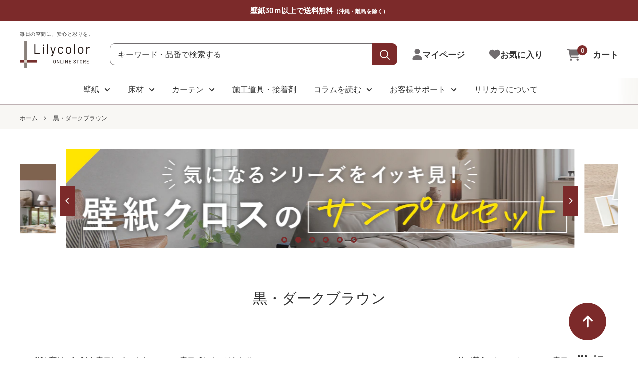

--- FILE ---
content_type: text/html; charset=utf-8
request_url: https://shop.lilycolor.co.jp/collections/wallpaper_black-darkbrown?gf_481048=%E9%BB%92%E3%83%BB%E3%83%80%E3%83%BC%E3%82%AF%E3%83%96%E3%83%A9%E3%82%A6%E3%83%B3&gf_487580=%E9%BB%92%E3%83%BB%E3%83%80%E3%83%BC%E3%82%AF%E3%83%96%E3%83%A9%E3%82%A6%E3%83%B3
body_size: 120270
content:
<!doctype html>

<html class="no-js" lang="ja">
  <head>
    <meta charset="utf-8">
    <meta name="viewport" content="width=device-width, initial-scale=1.0, height=device-height, minimum-scale=1.0, maximum-scale=1.0">
    <meta name="theme-color" content="#7c2a2a">
    
    
    
    

    <title>黒・ダークブラウン系の壁紙</title><link rel="canonical" href="https://shop.lilycolor.co.jp/collections/wallpaper_black-darkbrown"><link rel="shortcut icon" href="//shop.lilycolor.co.jp/cdn/shop/files/favicon_96x96.png?v=1708314359" type="image/png"><link rel="preload" as="style" href="//shop.lilycolor.co.jp/cdn/shop/t/62/assets/theme.css?v=156343261533105753771768187866">
    <link rel="preload" as="script" href="//shop.lilycolor.co.jp/cdn/shop/t/62/assets/theme.js?v=172874642460187357861768187866">
    <link rel="preconnect" href="https://cdn.shopify.com">
    <link rel="preconnect" href="https://fonts.shopifycdn.com">
    <link rel="dns-prefetch" href="https://productreviews.shopifycdn.com">
    <link rel="dns-prefetch" href="https://ajax.googleapis.com">
    <link rel="dns-prefetch" href="https://maps.googleapis.com">
    <link rel="dns-prefetch" href="https://maps.gstatic.com">

    <meta property="og:type" content="website">
  <meta property="og:title" content="壁紙：黒・ダークブラウン">
  <meta property="og:image" content="http://shop.lilycolor.co.jp/cdn/shop/products/LW13_model_3d10927b-622c-40fd-9e61-83208265246b.jpg?v=1754266970">
  <meta property="og:image:secure_url" content="https://shop.lilycolor.co.jp/cdn/shop/products/LW13_model_3d10927b-622c-40fd-9e61-83208265246b.jpg?v=1754266970">
  <meta property="og:image:width" content="1024">
  <meta property="og:image:height" content="1024"><meta property="og:url" content="https://shop.lilycolor.co.jp/collections/wallpaper_black-darkbrown">
<meta property="og:site_name" content="リリカラオンラインストア"><meta name="twitter:card" content="summary"><meta name="twitter:title" content="壁紙：黒・ダークブラウン">
  <meta name="twitter:description" content="">
  <meta name="twitter:image" content="https://shop.lilycolor.co.jp/cdn/shop/products/LW13_model_3d10927b-622c-40fd-9e61-83208265246b_600x600_crop_center.jpg?v=1754266970">
    <link rel="preload" href="//shop.lilycolor.co.jp/cdn/fonts/lato/lato_n4.c3b93d431f0091c8be23185e15c9d1fee1e971c5.woff2" as="font" type="font/woff2" crossorigin><link rel="preload" href="//shop.lilycolor.co.jp/cdn/fonts/barlow/barlow_n4.038c60d7ea9ddb238b2f64ba6f463ba6c0b5e5ad.woff2" as="font" type="font/woff2" crossorigin><style>
  @font-face {
  font-family: Lato;
  font-weight: 400;
  font-style: normal;
  font-display: swap;
  src: url("//shop.lilycolor.co.jp/cdn/fonts/lato/lato_n4.c3b93d431f0091c8be23185e15c9d1fee1e971c5.woff2") format("woff2"),
       url("//shop.lilycolor.co.jp/cdn/fonts/lato/lato_n4.d5c00c781efb195594fd2fd4ad04f7882949e327.woff") format("woff");
}

  @font-face {
  font-family: Barlow;
  font-weight: 400;
  font-style: normal;
  font-display: swap;
  src: url("//shop.lilycolor.co.jp/cdn/fonts/barlow/barlow_n4.038c60d7ea9ddb238b2f64ba6f463ba6c0b5e5ad.woff2") format("woff2"),
       url("//shop.lilycolor.co.jp/cdn/fonts/barlow/barlow_n4.074a9f2b990b38aec7d56c68211821e455b6d075.woff") format("woff");
}

@font-face {
  font-family: Barlow;
  font-weight: 600;
  font-style: normal;
  font-display: swap;
  src: url("//shop.lilycolor.co.jp/cdn/fonts/barlow/barlow_n6.329f582a81f63f125e63c20a5a80ae9477df68e1.woff2") format("woff2"),
       url("//shop.lilycolor.co.jp/cdn/fonts/barlow/barlow_n6.0163402e36247bcb8b02716880d0b39568412e9e.woff") format("woff");
}

@font-face {
  font-family: Lato;
  font-weight: 400;
  font-style: italic;
  font-display: swap;
  src: url("//shop.lilycolor.co.jp/cdn/fonts/lato/lato_i4.09c847adc47c2fefc3368f2e241a3712168bc4b6.woff2") format("woff2"),
       url("//shop.lilycolor.co.jp/cdn/fonts/lato/lato_i4.3c7d9eb6c1b0a2bf62d892c3ee4582b016d0f30c.woff") format("woff");
}


  @font-face {
  font-family: Barlow;
  font-weight: 700;
  font-style: normal;
  font-display: swap;
  src: url("//shop.lilycolor.co.jp/cdn/fonts/barlow/barlow_n7.691d1d11f150e857dcbc1c10ef03d825bc378d81.woff2") format("woff2"),
       url("//shop.lilycolor.co.jp/cdn/fonts/barlow/barlow_n7.4fdbb1cb7da0e2c2f88492243ffa2b4f91924840.woff") format("woff");
}

  @font-face {
  font-family: Barlow;
  font-weight: 400;
  font-style: italic;
  font-display: swap;
  src: url("//shop.lilycolor.co.jp/cdn/fonts/barlow/barlow_i4.8c59b6445f83f078b3520bad98b24d859431b377.woff2") format("woff2"),
       url("//shop.lilycolor.co.jp/cdn/fonts/barlow/barlow_i4.bf7e6d69237bd02188410034976892368fd014c0.woff") format("woff");
}

  @font-face {
  font-family: Barlow;
  font-weight: 700;
  font-style: italic;
  font-display: swap;
  src: url("//shop.lilycolor.co.jp/cdn/fonts/barlow/barlow_i7.50e19d6cc2ba5146fa437a5a7443c76d5d730103.woff2") format("woff2"),
       url("//shop.lilycolor.co.jp/cdn/fonts/barlow/barlow_i7.47e9f98f1b094d912e6fd631cc3fe93d9f40964f.woff") format("woff");
}


  :root {
    --default-text-font-size : 15px;
    --base-text-font-size    : 16px;
    --heading-font-family    : Lato, sans-serif;
    --heading-font-weight    : 400;
    --heading-font-style     : normal;
    --text-font-family       : Barlow, sans-serif;
    --text-font-weight       : 400;
    --text-font-style        : normal;
    --text-font-bolder-weight: 600;
    --text-link-decoration   : underline;

    --text-color               : #333333;
    --text-color-rgb           : 51, 51, 51;
    --heading-color            : #333333;
    --border-color             : #bfb2b4;
    --border-color-rgb         : 191, 178, 180;
    --form-border-color        : #b3a4a6;
    --accent-color             : #7c2a2a;
    --accent-color-rgb         : 124, 42, 42;
    --link-color               : #7c2a2a;
    --link-color-hover         : #431717;
    --background               : #ffffff;
    --secondary-background     : #f8f7f4;
    --secondary-background-rgb : 248, 247, 244;
    --accent-background        : rgba(124, 42, 42, 0.08);

    --input-background: #f8f7f4;

    --error-color       : #ff0000;
    --error-background  : rgba(255, 0, 0, 0.07);
    --success-color     : #00aa00;
    --success-background: rgba(0, 170, 0, 0.11);

    --primary-button-background      : #7c2a2a;
    --primary-button-background-rgb  : 124, 42, 42;
    --primary-button-text-color      : #ffffff;
    --secondary-button-background    : #ffffff;
    --secondary-button-background-rgb: 255, 255, 255;
    --secondary-button-text-color    : #7c2a2a;

    --header-background      : #ffffff;
    --header-text-color      : #333333;
    --header-light-text-color: #716d6f;
    --header-border-color    : rgba(113, 109, 111, 0.3);
    --header-accent-color    : #7c2a2a;

    --footer-background-color:    #4e484b;
    --footer-heading-text-color:  #ffffff;
    --footer-body-text-color:     #ffffff;
    --footer-body-text-color-rgb: 255, 255, 255;
    --footer-accent-color:        #7c2a2a;
    --footer-accent-color-rgb:    124, 42, 42;
    --footer-border:              none;
    
    --flickity-arrow-color: #917a7e;--product-on-sale-accent           : #7c2a2a;
    --product-on-sale-accent-rgb       : 124, 42, 42;
    --product-on-sale-color            : #ffffff;
    --product-in-stock-color           : #008a00;
    --product-low-stock-color          : #ee0000;
    --product-sold-out-color           : #8a9297;
    --product-custom-label-1-background: #008a00;
    --product-custom-label-1-color     : #ffffff;
    --product-custom-label-2-background: #00a500;
    --product-custom-label-2-color     : #ffffff;
    --product-review-star-color        : #ffbd00;

    --mobile-container-gutter : 20px;
    --desktop-container-gutter: 40px;

    /* Shopify related variables */
    --payment-terms-background-color: #ffffff;
  }
</style>

<script>
  // IE11 does not have support for CSS variables, so we have to polyfill them
  if (!(((window || {}).CSS || {}).supports && window.CSS.supports('(--a: 0)'))) {
    const script = document.createElement('script');
    script.type = 'text/javascript';
    script.src = 'https://cdn.jsdelivr.net/npm/css-vars-ponyfill@2';
    script.onload = function() {
      cssVars({});
    };

    document.getElementsByTagName('head')[0].appendChild(script);
  }
</script>


    <script>window.performance && window.performance.mark && window.performance.mark('shopify.content_for_header.start');</script><meta name="google-site-verification" content="kpHX43HSwLopPAnRR_IwveeyynX_KdeIoDeTfmpUfzY">
<meta name="google-site-verification" content="fdImAt-qwhP6NGpZli5KdG0AGueVNVPkLryNZJB0LFo">
<meta id="shopify-digital-wallet" name="shopify-digital-wallet" content="/46801060007/digital_wallets/dialog">
<link rel="alternate" type="application/atom+xml" title="Feed" href="/collections/wallpaper_black-darkbrown.atom" />
<link rel="next" href="/collections/wallpaper_black-darkbrown?page=2">
<link rel="alternate" type="application/json+oembed" href="https://shop.lilycolor.co.jp/collections/wallpaper_black-darkbrown.oembed">
<script async="async" src="/checkouts/internal/preloads.js?locale=ja-JP"></script>
<script id="shopify-features" type="application/json">{"accessToken":"685ea66d9d05c470512aff722c851cca","betas":["rich-media-storefront-analytics"],"domain":"shop.lilycolor.co.jp","predictiveSearch":false,"shopId":46801060007,"locale":"ja"}</script>
<script>var Shopify = Shopify || {};
Shopify.shop = "lilycoloronline.myshopify.com";
Shopify.locale = "ja";
Shopify.currency = {"active":"JPY","rate":"1.0"};
Shopify.country = "JP";
Shopify.theme = {"name":"Warehouse_260119【サンプルカート実装】","id":156559769817,"schema_name":"Warehouse","schema_version":"4.5.0","theme_store_id":871,"role":"main"};
Shopify.theme.handle = "null";
Shopify.theme.style = {"id":null,"handle":null};
Shopify.cdnHost = "shop.lilycolor.co.jp/cdn";
Shopify.routes = Shopify.routes || {};
Shopify.routes.root = "/";</script>
<script type="module">!function(o){(o.Shopify=o.Shopify||{}).modules=!0}(window);</script>
<script>!function(o){function n(){var o=[];function n(){o.push(Array.prototype.slice.apply(arguments))}return n.q=o,n}var t=o.Shopify=o.Shopify||{};t.loadFeatures=n(),t.autoloadFeatures=n()}(window);</script>
<script id="shop-js-analytics" type="application/json">{"pageType":"collection"}</script>
<script defer="defer" async type="module" src="//shop.lilycolor.co.jp/cdn/shopifycloud/shop-js/modules/v2/client.init-shop-cart-sync_CZKilf07.ja.esm.js"></script>
<script defer="defer" async type="module" src="//shop.lilycolor.co.jp/cdn/shopifycloud/shop-js/modules/v2/chunk.common_rlhnONO2.esm.js"></script>
<script type="module">
  await import("//shop.lilycolor.co.jp/cdn/shopifycloud/shop-js/modules/v2/client.init-shop-cart-sync_CZKilf07.ja.esm.js");
await import("//shop.lilycolor.co.jp/cdn/shopifycloud/shop-js/modules/v2/chunk.common_rlhnONO2.esm.js");

  window.Shopify.SignInWithShop?.initShopCartSync?.({"fedCMEnabled":true,"windoidEnabled":true});

</script>
<script>(function() {
  var isLoaded = false;
  function asyncLoad() {
    if (isLoaded) return;
    isLoaded = true;
    var urls = ["https:\/\/api.adsist.ai\/shopify\/tags\/Facebook\/634e68199339b0095b0be3f3\/search?pixelId=2074993036041385\u0026nonce=NCw8yQQw\u0026shop=lilycoloronline.myshopify.com","https:\/\/api.adsist.ai\/shopify\/tags\/Google\/634e68199339b0095b0be3f3\/search?tagId=AW-11007003419\u0026sendTo=AW-11007003419\/3UETCJ6ghIAYEJuWxoAp\u0026shop=lilycoloronline.myshopify.com"];
    for (var i = 0; i < urls.length; i++) {
      var s = document.createElement('script');
      s.type = 'text/javascript';
      s.async = true;
      s.src = urls[i];
      var x = document.getElementsByTagName('script')[0];
      x.parentNode.insertBefore(s, x);
    }
  };
  if(window.attachEvent) {
    window.attachEvent('onload', asyncLoad);
  } else {
    window.addEventListener('load', asyncLoad, false);
  }
})();</script>
<script id="__st">var __st={"a":46801060007,"offset":32400,"reqid":"c94b5349-c7f2-41d8-901d-0e6fc1bb50a1-1768996860","pageurl":"shop.lilycolor.co.jp\/collections\/wallpaper_black-darkbrown?gf_481048=%E9%BB%92%E3%83%BB%E3%83%80%E3%83%BC%E3%82%AF%E3%83%96%E3%83%A9%E3%82%A6%E3%83%B3\u0026gf_487580=%E9%BB%92%E3%83%BB%E3%83%80%E3%83%BC%E3%82%AF%E3%83%96%E3%83%A9%E3%82%A6%E3%83%B3","u":"a16e18c1480f","p":"collection","rtyp":"collection","rid":417697824985};</script>
<script>window.ShopifyPaypalV4VisibilityTracking = true;</script>
<script id="captcha-bootstrap">!function(){'use strict';const t='contact',e='account',n='new_comment',o=[[t,t],['blogs',n],['comments',n],[t,'customer']],c=[[e,'customer_login'],[e,'guest_login'],[e,'recover_customer_password'],[e,'create_customer']],r=t=>t.map((([t,e])=>`form[action*='/${t}']:not([data-nocaptcha='true']) input[name='form_type'][value='${e}']`)).join(','),a=t=>()=>t?[...document.querySelectorAll(t)].map((t=>t.form)):[];function s(){const t=[...o],e=r(t);return a(e)}const i='password',u='form_key',d=['recaptcha-v3-token','g-recaptcha-response','h-captcha-response',i],f=()=>{try{return window.sessionStorage}catch{return}},m='__shopify_v',_=t=>t.elements[u];function p(t,e,n=!1){try{const o=window.sessionStorage,c=JSON.parse(o.getItem(e)),{data:r}=function(t){const{data:e,action:n}=t;return t[m]||n?{data:e,action:n}:{data:t,action:n}}(c);for(const[e,n]of Object.entries(r))t.elements[e]&&(t.elements[e].value=n);n&&o.removeItem(e)}catch(o){console.error('form repopulation failed',{error:o})}}const l='form_type',E='cptcha';function T(t){t.dataset[E]=!0}const w=window,h=w.document,L='Shopify',v='ce_forms',y='captcha';let A=!1;((t,e)=>{const n=(g='f06e6c50-85a8-45c8-87d0-21a2b65856fe',I='https://cdn.shopify.com/shopifycloud/storefront-forms-hcaptcha/ce_storefront_forms_captcha_hcaptcha.v1.5.2.iife.js',D={infoText:'hCaptchaによる保護',privacyText:'プライバシー',termsText:'利用規約'},(t,e,n)=>{const o=w[L][v],c=o.bindForm;if(c)return c(t,g,e,D).then(n);var r;o.q.push([[t,g,e,D],n]),r=I,A||(h.body.append(Object.assign(h.createElement('script'),{id:'captcha-provider',async:!0,src:r})),A=!0)});var g,I,D;w[L]=w[L]||{},w[L][v]=w[L][v]||{},w[L][v].q=[],w[L][y]=w[L][y]||{},w[L][y].protect=function(t,e){n(t,void 0,e),T(t)},Object.freeze(w[L][y]),function(t,e,n,w,h,L){const[v,y,A,g]=function(t,e,n){const i=e?o:[],u=t?c:[],d=[...i,...u],f=r(d),m=r(i),_=r(d.filter((([t,e])=>n.includes(e))));return[a(f),a(m),a(_),s()]}(w,h,L),I=t=>{const e=t.target;return e instanceof HTMLFormElement?e:e&&e.form},D=t=>v().includes(t);t.addEventListener('submit',(t=>{const e=I(t);if(!e)return;const n=D(e)&&!e.dataset.hcaptchaBound&&!e.dataset.recaptchaBound,o=_(e),c=g().includes(e)&&(!o||!o.value);(n||c)&&t.preventDefault(),c&&!n&&(function(t){try{if(!f())return;!function(t){const e=f();if(!e)return;const n=_(t);if(!n)return;const o=n.value;o&&e.removeItem(o)}(t);const e=Array.from(Array(32),(()=>Math.random().toString(36)[2])).join('');!function(t,e){_(t)||t.append(Object.assign(document.createElement('input'),{type:'hidden',name:u})),t.elements[u].value=e}(t,e),function(t,e){const n=f();if(!n)return;const o=[...t.querySelectorAll(`input[type='${i}']`)].map((({name:t})=>t)),c=[...d,...o],r={};for(const[a,s]of new FormData(t).entries())c.includes(a)||(r[a]=s);n.setItem(e,JSON.stringify({[m]:1,action:t.action,data:r}))}(t,e)}catch(e){console.error('failed to persist form',e)}}(e),e.submit())}));const S=(t,e)=>{t&&!t.dataset[E]&&(n(t,e.some((e=>e===t))),T(t))};for(const o of['focusin','change'])t.addEventListener(o,(t=>{const e=I(t);D(e)&&S(e,y())}));const B=e.get('form_key'),M=e.get(l),P=B&&M;t.addEventListener('DOMContentLoaded',(()=>{const t=y();if(P)for(const e of t)e.elements[l].value===M&&p(e,B);[...new Set([...A(),...v().filter((t=>'true'===t.dataset.shopifyCaptcha))])].forEach((e=>S(e,t)))}))}(h,new URLSearchParams(w.location.search),n,t,e,['guest_login'])})(!0,!1)}();</script>
<script integrity="sha256-4kQ18oKyAcykRKYeNunJcIwy7WH5gtpwJnB7kiuLZ1E=" data-source-attribution="shopify.loadfeatures" defer="defer" src="//shop.lilycolor.co.jp/cdn/shopifycloud/storefront/assets/storefront/load_feature-a0a9edcb.js" crossorigin="anonymous"></script>
<script data-source-attribution="shopify.dynamic_checkout.dynamic.init">var Shopify=Shopify||{};Shopify.PaymentButton=Shopify.PaymentButton||{isStorefrontPortableWallets:!0,init:function(){window.Shopify.PaymentButton.init=function(){};var t=document.createElement("script");t.src="https://shop.lilycolor.co.jp/cdn/shopifycloud/portable-wallets/latest/portable-wallets.ja.js",t.type="module",document.head.appendChild(t)}};
</script>
<script data-source-attribution="shopify.dynamic_checkout.buyer_consent">
  function portableWalletsHideBuyerConsent(e){var t=document.getElementById("shopify-buyer-consent"),n=document.getElementById("shopify-subscription-policy-button");t&&n&&(t.classList.add("hidden"),t.setAttribute("aria-hidden","true"),n.removeEventListener("click",e))}function portableWalletsShowBuyerConsent(e){var t=document.getElementById("shopify-buyer-consent"),n=document.getElementById("shopify-subscription-policy-button");t&&n&&(t.classList.remove("hidden"),t.removeAttribute("aria-hidden"),n.addEventListener("click",e))}window.Shopify?.PaymentButton&&(window.Shopify.PaymentButton.hideBuyerConsent=portableWalletsHideBuyerConsent,window.Shopify.PaymentButton.showBuyerConsent=portableWalletsShowBuyerConsent);
</script>
<script data-source-attribution="shopify.dynamic_checkout.cart.bootstrap">document.addEventListener("DOMContentLoaded",(function(){function t(){return document.querySelector("shopify-accelerated-checkout-cart, shopify-accelerated-checkout")}if(t())Shopify.PaymentButton.init();else{new MutationObserver((function(e,n){t()&&(Shopify.PaymentButton.init(),n.disconnect())})).observe(document.body,{childList:!0,subtree:!0})}}));
</script>

<script>window.performance && window.performance.mark && window.performance.mark('shopify.content_for_header.end');</script>

    <link rel="stylesheet" href="//shop.lilycolor.co.jp/cdn/shop/t/62/assets/theme.css?v=156343261533105753771768187866">
    <link rel="stylesheet" href="//shop.lilycolor.co.jp/cdn/shop/t/62/assets/theme_add.css?v=137945421277439432771768188570">

    


  <script type="application/ld+json">
  {
    "@context": "https://schema.org",
    "@type": "BreadcrumbList",
  "itemListElement": [{
      "@type": "ListItem",
      "position": 1,
      "name": "ホーム",
      "item": "https://shop.lilycolor.co.jp"
    },{
          "@type": "ListItem",
          "position": 2,
          "name": "壁紙：黒・ダークブラウン",
          "item": "https://shop.lilycolor.co.jp/collections/wallpaper_black-darkbrown"
        }]
  }
  </script>



    <script>
      // This allows to expose several variables to the global scope, to be used in scripts
      window.theme = {
        pageType: "collection",
        cartCount: 0,
        moneyFormat: "{{amount_no_decimals}}円",
        moneyWithCurrencyFormat: "{{amount_no_decimals}} 円",
        currencyCodeEnabled: false,
        showDiscount: true,
        discountMode: "percentage",
        cartType: "drawer"
      };

      window.routes = {
        rootUrl: "\/",
        rootUrlWithoutSlash: '',
        cartUrl: "\/cart",
        cartAddUrl: "\/cart\/add",
        cartChangeUrl: "\/cart\/change",
        searchUrl: "\/search",
        productRecommendationsUrl: "\/recommendations\/products"
      };

      window.languages = {
        productRegularPrice: "通常価格",
        productSalePrice: "販売価格",
        collectionOnSaleLabel: "{{savings}}OFF",
        productFormUnavailable: "利用できません",
        productFormAddToCart: "カートに入れる",
        productFormPreOrder: "予約注文",
        productFormSoldOut: "完売",
        productAdded: "カートに追加されました",
        productAddedShort: "追加されました",
        shippingEstimatorNoResults: "住所への配送が見つかりませんでした。",
        shippingEstimatorOneResult: "住所には1つの配送料金があります：",
        shippingEstimatorMultipleResults: "住所には{{count}}の送料があります：",
        shippingEstimatorErrors: "いくつかのエラーがあります："
      };

      document.documentElement.className = document.documentElement.className.replace('no-js', 'js');
    </script><script src="//shop.lilycolor.co.jp/cdn/shop/t/62/assets/theme.js?v=172874642460187357861768187866" defer></script>
    <script src="//shop.lilycolor.co.jp/cdn/shop/t/62/assets/custom.js?v=178926925403420781411768187866" defer></script><script>
        (function () {
          window.onpageshow = function() {
            // We force re-freshing the cart content onpageshow, as most browsers will serve a cache copy when hitting the
            // back button, which cause staled data
            document.documentElement.dispatchEvent(new CustomEvent('cart:refresh', {
              bubbles: true,
              detail: {scrollToTop: false}
            }));
          };
        })();
      </script><!-- Global site tag (gtag.js) - Google Ads: 480234626 -->
    <script async src="https://www.googletagmanager.com/gtag/js?id=AW-480234626"></script>
    <script>
      window.dataLayer = window.dataLayer || [];
      function gtag(){dataLayer.push(arguments);}
      gtag('js', new Date());
    
      gtag('config', 'AW-480234626');
    </script>
        
     <!-- Googleイベントスニペット -->    
    <script>
      gtag('event', 'page_view', {
        'send_to': 'AW-480234626',
        'value': 'replace with value',
        'items': [{
          'id': 'replace with value',
          'google_business_vertical': 'retail'
        }]
      });
    </script>
    
    <!-- Start of HubSpot Embed Code -->
      <!--<script type="text/javascript" id="hs-script-loader" async defer src="//js.hs-scripts.com/8928959.js"></script> -->
    <!-- End of HubSpot Embed Code -->
    
    <!-- Start of Facebookドメイン認証 Code -->
     <meta name="facebook-domain-verification" content="e42gk5bjix3vd4mdeo918erjzr6u6h" />        
     <!-- End of Facebookドメイン認証 Code -->
         
     <!--Start of Search Console認証 Code -->  
      <meta name="google-site-verification" content="HtORoUsN65knF6-ulVgDFuR5rIMSRqJYKRCS8smUtEM" />
     <!--End of Search Console認証 Code -->

    <script src="https://kit.fontawesome.com/10b75a6551.js" crossorigin="anonymous"></script>
    <meta name="google-site-verification" content="Dn1zDwE4pfBbnAnofTQ3OewWiFSPcc7Dsyy7xQG5j44" />
    <meta name="google-site-verification" content="eIQYuAdiW2iwxkYC1rZBRww-bXFzMmtSx32QAjU9J34" />
    
    <!-- Google Fonts -->
    <link rel="preconnect" href="https://fonts.googleapis.com">
    <link rel="preconnect" href="https://fonts.gstatic.com" crossorigin>
    <link href="https://fonts.googleapis.com/css2?family=Roboto:wght@300&display=swap" rel="stylesheet">

    <!-- jQuery -->
    <script src="https://code.jquery.com/jquery-3.4.1.min.js" integrity="sha256-CSXorXvZcTkaix6Yvo6HppcZGetbYMGWSFlBw8HfCJo=" crossorigin="anonymous"></script>
    
    

    <script type="application/ld+json">
    {
      "@context": "https://schema.org",
      "@type": "WebSite",
      "@id": "https://shop.lilycolor.co.jp#website",
      "url": "https://shop.lilycolor.co.jp",
      "name": "リリカラ", 
      "alternateName": "リリカラ公式オンラインストア",
      "inLanguage": "ja",
      "potentialAction": {
        "@type": "SearchAction",
        "target": "https://shop.lilycolor.co.jp/search?q={search_term_string}",
        "query-input": "required name=search_term_string"
      }
    }
    </script>
  

<!-- BEGIN app block: shopify://apps/instafeed/blocks/head-block/c447db20-095d-4a10-9725-b5977662c9d5 --><link rel="preconnect" href="https://cdn.nfcube.com/">
<link rel="preconnect" href="https://scontent.cdninstagram.com/">


  <script>
    document.addEventListener('DOMContentLoaded', function () {
      let instafeedScript = document.createElement('script');

      
        instafeedScript.src = 'https://storage.nfcube.com/instafeed-7bb5a8bc9ff0c3b7b5fb4a5a58e5df6f.js';
      

      document.body.appendChild(instafeedScript);
    });
  </script>





<!-- END app block --><!-- BEGIN app block: shopify://apps/powerful-form-builder/blocks/app-embed/e4bcb1eb-35b2-42e6-bc37-bfe0e1542c9d --><script type="text/javascript" hs-ignore data-cookieconsent="ignore">
  var Globo = Globo || {};
  var globoFormbuilderRecaptchaInit = function(){};
  var globoFormbuilderHcaptchaInit = function(){};
  window.Globo.FormBuilder = window.Globo.FormBuilder || {};
  window.Globo.FormBuilder.shop = {"configuration":{"money_format":"{{amount_no_decimals}}円"},"pricing":{"features":{"bulkOrderForm":false,"cartForm":false,"fileUpload":2,"removeCopyright":false,"restrictedEmailDomains":false,"metrics":false}},"settings":{"copyright":"Powered by <a href=\"https://globosoftware.net\" target=\"_blank\">Globo</a> <a href=\"https://apps.shopify.com/form-builder-contact-form\" target=\"_blank\">Form</a>","hideWaterMark":true,"reCaptcha":{"recaptchaType":"v2","siteKey":false,"languageCode":"en"},"hCaptcha":{"siteKey":false},"scrollTop":false,"customCssCode":"","customCssEnabled":false,"additionalColumns":[]},"encryption_form_id":1,"url":"https://app.powerfulform.com/","CDN_URL":"https://dxo9oalx9qc1s.cloudfront.net","app_id":"1783207"};

  if(window.Globo.FormBuilder.shop.settings.customCssEnabled && window.Globo.FormBuilder.shop.settings.customCssCode){
    const customStyle = document.createElement('style');
    customStyle.type = 'text/css';
    customStyle.innerHTML = window.Globo.FormBuilder.shop.settings.customCssCode;
    document.head.appendChild(customStyle);
  }

  window.Globo.FormBuilder.forms = [];
    
      
      
      
      window.Globo.FormBuilder.forms[46508] = {"46508":{"elements":[{"id":"group-1","type":"group","label":{"ja":"Page 1 ","en":"Page 1","jv":"Page 1"},"description":"","elements":[{"id":"radio","type":"radio","label":{"ja":"①個人の方か事業者の方か教えてください。","en":"1. Are you:","jv":"1. Are you:"},"options":[{"label":{"ja":"個人","en":"Male","jv":"Male"},"value":"個人"},{"label":{"ja":"事業者","en":"Female","jv":"Female"},"value":"事業者"}],"defaultOption":"","description":"","hideLabel":false,"keepPositionLabel":false,"required":true,"ifHideLabel":false,"inlineOption":100,"columnWidth":100},{"id":"radio-8","type":"radio","label":{"ja":"②性別を教えてください。","en":"②性別を教えてください。","jv":"②性別を教えてください。"},"options":[{"label":{"ja":"男性","en":"男性","jv":"男性"},"value":"男性"},{"label":{"ja":"女性","en":"女性","jv":"女性"},"value":"女性"},{"label":{"ja":"その他","en":"その他","jv":"その他"},"value":"その他","description":"Option 3"},{"label":{"ja":"未回答","en":"未回答","jv":"未回答"},"value":"未回答","description":"Option 4"}],"description":"","otherOptionLabel":"Other","otherOptionPlaceholder":"Enter other option","hideLabel":false,"keepPositionLabel":false,"inlineOption":100,"columnWidth":100,"displayType":"show","displayDisjunctive":false,"conditionalField":false,"required":true},{"id":"radio-9","type":"radio","label":{"ja":"③年代を教えてください。","en":"③年代を教えてください。","jv":"③年代を教えてください。"},"options":[{"label":{"ja":"10代","en":"10代","jv":"10代"},"value":"10代"},{"label":{"ja":"20代","en":"20代","jv":"20代"},"value":"20代"},{"label":{"ja":"30代","en":"30代","jv":"30代"},"value":"30代","description":"Option 3"},{"label":{"ja":"40代","en":"40代","jv":"40代"},"value":"40代","description":"Option 4"},{"label":{"ja":"50代","en":"50代","jv":"50代"},"value":"50代","description":"Option 5"},{"label":{"ja":"60代","en":"60代","jv":"60代"},"value":"60代","description":"Option 6"},{"label":{"ja":"70代以上","en":"70代以上","jv":"70代以上"},"value":"70代以上","description":"Option 7"},{"label":{"ja":"未回答","en":"未回答","jv":"未回答"},"value":"未回答","description":"Option 8"}],"description":"","otherOptionLabel":"Other","otherOptionPlaceholder":"Enter other option","hideLabel":false,"keepPositionLabel":false,"inlineOption":100,"columnWidth":100,"displayType":"show","displayDisjunctive":false,"conditionalField":false,"required":true},{"id":"radio-2","type":"radio","label":{"ja":"④商品を買おうと思ったきっかけを教えてください。","en":"2. What is your age demographic?","jv":"2. What is your age demographic?"},"options":[{"label":{"ja":"サンプルを購入したかったから","en":"20-39","jv":"20-39"},"value":"サンプルを購入したかったから"},{"label":{"ja":"DIYをしたかったから","en":"30-39","jv":"30-39"},"value":"DIYをしたかったから"},{"label":{"ja":"家を建てるための壁紙選びの過程で実物を見たかったから","en":"40-49","jv":"40-49"},"value":"家を建てるための壁紙選びの過程で実物を見たかったから"},{"label":{"ja":"壁紙にのりが付いているのが魅力的だったから","en":"50-59","jv":"50-59"},"value":"壁紙にのりが付いているのが魅力的だったから"},{"label":{"ja":"その他","en":"60-69","jv":"60-69"},"value":"その他"}],"defaultOption":"","description":"","hideLabel":false,"keepPositionLabel":false,"required":true,"ifHideLabel":false,"inlineOption":100,"columnWidth":100,"conditionalField":false,"onlyShowIf":false,"radio":false},{"id":"radio-1","type":"radio","label":{"en":"3. How did you hear about us","ja":"⑤購入決定の理由を教えてください。"},"options":[{"label":{"en":"Social Media","ja":"ブランド"},"value":"ブランド"},{"label":{"en":"Referred by a friend","ja":"商品のデザイン"},"value":"商品のデザイン"},{"label":{"en":"News\/Media","ja":"価格"},"value":"価格"},{"label":{"ja":"利用しやすいサイトだった","en":"オプション 4","jv":"オプション 4"},"value":"利用しやすいサイトだった"},{"label":{"ja":"その他","en":"オプション 5","jv":"オプション 5"},"value":"その他"}],"defaultOption":"","description":"","hideLabel":false,"keepPositionLabel":false,"required":true,"ifHideLabel":false,"inlineOption":100,"columnWidth":100,"conditionalField":false,"onlyShowIf":"radio-2","radio":false,"radio-2":false,"otherOption":false,"otherOptionLabel":{"en":"Other","ja":""}},{"id":"radio-6","type":"radio","label":{"ja":"⑥足りないと感じたサービスはありますか？","en":"⑥足りないと感じたサービスはありますか？","jv":"⑥足りないと感じたサービスはありますか？"},"options":[{"label":{"ja":"お客様の声","en":"お客様の声","jv":"お客様の声"},"value":"お客様の声"},{"label":{"ja":"よくある質問","en":"よくある質問","jv":"よくある質問"},"value":"よくある質問"},{"label":{"ja":"カスタマーの対応","en":"カスタマーの対応","jv":"カスタマーの対応"},"value":"カスタマーの対応"},{"label":{"ja":"保証","en":"保証","jv":"保証"},"value":"保証"},{"label":{"ja":"特になし","en":"特になし","jv":"特になし"},"value":"特になし","description":"Option 5"}],"description":"","otherOptionLabel":"Other","otherOptionPlaceholder":"Enter other option","hideLabel":false,"keepPositionLabel":false,"inlineOption":100,"columnWidth":100,"displayType":"show","displayDisjunctive":false,"conditionalField":false,"required":true},{"id":"radio-7","type":"radio","label":{"ja":"⑦のり付き壁紙についての印象を教えてください（購入されたことがない方はイメージでお答えください）","en":"⑦のり付き壁紙についての印象を教えてください（購入されたことがない方はイメージでお答えください）","jv":"⑦のり付き壁紙についての印象を教えてください（購入されたことがない方はイメージでお答えください）"},"options":[{"label":{"ja":"のり付きしてくれるのが便利","en":"のり付きしてくれるのが便利","jv":"のり付きしてくれるのが便利"},"value":"のり付きしてくれるのが便利"},{"label":{"ja":"自分でやろうとは思わない","en":"自分でやろうとは思わない","jv":"自分でやろうとは思わない"},"value":"自分でやろうとは思わない"},{"label":{"ja":"賃貸に使用できないのが不便","en":"賃貸に使用できないのが不便","jv":"賃貸に使用できないのが不便"},"value":"賃貸に使用できないのが不便"},{"label":{"ja":"他社製品の方が良い","en":"他社製品の方が良い","jv":"他社製品の方が良い"},"value":"他社製品の方が良い"}],"description":"","otherOptionLabel":"Other","otherOptionPlaceholder":"Enter other option","hideLabel":false,"keepPositionLabel":false,"inlineOption":100,"columnWidth":100,"displayType":"show","displayDisjunctive":false,"conditionalField":false,"required":true},{"id":"radio-3","type":"radio","label":{"en":"3. How did you hear about us","ja":"⑧サイトについて不便だと感じた部分はありましたか。"},"options":[{"label":{"en":"Social Media","ja":"特にない"},"value":"特にない"},{"label":{"en":"Referred by a friend","ja":"イメージ画像"},"value":"イメージ画像"},{"label":{"en":"News\/Media","ja":"商品説明"},"value":"商品説明"},{"label":{"ja":"施工に関する説明","en":"オプション 4","jv":"オプション 4"},"value":"施工に関する説明"},{"label":{"ja":"商品の種類","en":"オプション 6","jv":"オプション 6"},"value":"商品の種類"},{"label":{"ja":"その他","en":"オプション 5","jv":"オプション 5"},"value":"その他"}],"defaultOption":"","description":"","hideLabel":false,"keepPositionLabel":false,"required":true,"ifHideLabel":false,"inlineOption":100,"columnWidth":100,"conditionalField":false,"onlyShowIf":"radio-2","radio":false,"radio-2":false,"otherOption":false,"otherOptionLabel":{"en":"Other"}},{"id":"checkbox-1","type":"checkbox","label":{"ja":"⑨あったら嬉しいと思うお支払い方法を教えてください。","en":"⑨あったら嬉しいと思うお支払い方法を教えてください。","jv":"⑨あったら嬉しいと思うお支払い方法を教えてください。"},"options":[{"label":{"ja":"銀行振込","en":"銀行振込","jv":"銀行振込"},"value":"銀行振込"},{"label":{"ja":"代金引換","en":"代金引換","jv":"代金引換"},"value":"代金引換"},{"label":{"ja":"後払い","en":"後払い","jv":"後払い"},"value":"後払い"},{"label":{"ja":"郵便振替","en":"郵便振替","jv":"郵便振替"},"value":"郵便振替"},{"label":{"ja":"Amazon Pay","en":"Amazon Pay","jv":"Amazon Pay"},"value":"Amazon Pay"},{"label":{"ja":"その他","en":"その他","jv":"その他"},"value":"その他"},{"label":{"ja":"特になし","en":"特になし","jv":"特になし"},"value":"特になし","description":"Option 7"}],"defaultOptions":"","otherOptionLabel":"Other","otherOptionPlaceholder":"Enter other option","hideLabel":false,"keepPositionLabel":false,"inlineOption":100,"columnWidth":100,"displayType":"show","displayDisjunctive":false,"conditionalField":false,"required":true},{"id":"radio-5","type":"radio","label":{"ja":"⑩施工はご自身ですか。","en":"1. Are you:","jv":"1. Are you:"},"options":[{"label":{"ja":"はい","en":"Male","jv":"Male"},"value":"はい"},{"label":{"ja":"いいえ","en":"Female","jv":"Female"},"value":"いいえ"}],"defaultOption":"","description":"","hideLabel":false,"keepPositionLabel":false,"required":true,"ifHideLabel":false,"inlineOption":100,"columnWidth":100,"conditionalField":false},{"id":"radio-4","type":"radio","label":{"ja":"⑪どこでこのサイトを知りましたか。","en":"1. Are you:","jv":"1. Are you:"},"options":[{"label":{"ja":"ネット検索","en":"Male","jv":"Male"},"value":"ネット検索"},{"label":{"ja":"instagram","en":"Female","jv":"Female"},"value":"instagram"},{"label":{"ja":"知人・ハウスメーカーなどの紹介","en":"オプション 3","jv":"オプション 3"},"value":"知人・ハウスメーカーなどの紹介"},{"label":{"ja":"その他","en":"オプション 4","jv":"オプション 4"},"value":"その他"}],"defaultOption":"","description":"","hideLabel":false,"keepPositionLabel":false,"required":true,"ifHideLabel":false,"inlineOption":100,"columnWidth":100,"conditionalField":false}]}],"errorMessage":{"required":{"ja":"入力は必須です","en":"Please fill in field","jv":"Please fill in field"},"minSelections":"Please choose at least {{ min_selections }} options","maxSelections":"Please choose at maximum of {{ max_selections }} options","exactlySelections":"Please choose exactly {{ exact_selections }} options","invalid":"Invalid","invalidName":"Invalid name","invalidEmail":{"ja":"正しいメールアドレスを入力してください","en":"Invalid email","jv":"Invalid email"},"invalidURL":"Invalid url","invalidPhone":"Invalid phone","invalidNumber":"Invalid number","invalidPassword":"Invalid password","confirmPasswordNotMatch":"Confirmed password doesn't match","customerAlreadyExists":"Customer already exists","fileSizeLimit":"File size limit","fileNotAllowed":"File not allowed","requiredCaptcha":"Required captcha","requiredProducts":"Please select product","limitQuantity":"The number of products left in stock has been exceeded","shopifyInvalidPhone":"phone - Enter a valid phone number to use this delivery method","shopifyPhoneHasAlready":"phone - Phone has already been taken","shopifyInvalidProvice":"addresses.province - is not valid","otherError":"Something went wrong, please try again"},"appearance":{"layout":"default","width":650,"style":"classic","mainColor":"#1c1c1c","floatingIcon":"\u003csvg aria-hidden=\"true\" focusable=\"false\" data-prefix=\"far\" data-icon=\"envelope\" class=\"svg-inline--fa fa-envelope fa-w-16\" role=\"img\" xmlns=\"http:\/\/www.w3.org\/2000\/svg\" viewBox=\"0 0 512 512\"\u003e\u003cpath fill=\"currentColor\" d=\"M464 64H48C21.49 64 0 85.49 0 112v288c0 26.51 21.49 48 48 48h416c26.51 0 48-21.49 48-48V112c0-26.51-21.49-48-48-48zm0 48v40.805c-22.422 18.259-58.168 46.651-134.587 106.49-16.841 13.247-50.201 45.072-73.413 44.701-23.208.375-56.579-31.459-73.413-44.701C106.18 199.465 70.425 171.067 48 152.805V112h416zM48 400V214.398c22.914 18.251 55.409 43.862 104.938 82.646 21.857 17.205 60.134 55.186 103.062 54.955 42.717.231 80.509-37.199 103.053-54.947 49.528-38.783 82.032-64.401 104.947-82.653V400H48z\"\u003e\u003c\/path\u003e\u003c\/svg\u003e","floatingText":null,"displayOnAllPage":false,"formType":"normalForm","background":"color","backgroundColor":"#fff","descriptionColor":"#6c757d","headingColor":"#000","labelColor":"#1c1c1c","optionColor":"#000","paragraphBackground":"#fff","paragraphColor":"#000","colorScheme":{"solidButton":{"red":124,"green":42,"blue":42},"solidButtonLabel":{"red":255,"green":255,"blue":255},"text":{"red":28,"green":28,"blue":28},"outlineButton":{"red":51,"green":51,"blue":51},"background":{"red":255,"green":255,"blue":255}}},"afterSubmit":{"action":"hideForm","title":{"ja":"","en":"Thanks for getting in touch!","jv":"Thanks for getting in touch!"},"message":{"ja":"\u003cp\u003eアンケートにご回答頂きありがとうございました。\u003c\/p\u003e\u003cp\u003e今後のリリカラオンラインストアの改善に活用させて頂きます。\u003c\/p\u003e","en":"\u003cp\u003eWe appreciate you contacting us. One of our colleagues will get back in touch with you soon!\u003c\/p\u003e\u003cp\u003e\u003cbr\u003e\u003c\/p\u003e\u003cp\u003eHave a great day!\u003c\/p\u003e","jv":"\u003cp\u003eWe appreciate you contacting us. One of our colleagues will get back in touch with you soon!\u003c\/p\u003e\u003cp\u003e\u003cbr\u003e\u003c\/p\u003e\u003cp\u003eHave a great day!\u003c\/p\u003e"},"redirectUrl":null},"footer":{"description":null,"previousText":{"ja":"","en":"Previous","jv":"Previous"},"nextText":{"ja":"","en":"Next","jv":"Next"},"submitText":{"ja":"送信","en":"Submit","jv":"Submit"},"submitAlignment":"center","resetButton":false,"submitFullWidth":false},"header":{"active":false,"title":{"ja":"","en":"Survey questions","jv":"Survey questions"},"description":{"ja":"\u003cp\u003e\u003cbr\u003e\u003c\/p\u003e","en":"\u003cp\u003e\u003cspan style=\"color: rgb(0, 0, 0); background-color: transparent;\"\u003ePlease take a moment to complete this quick question survey. We value your feedback and have designed this survey as a way to know you better. Thank you for participating!\u003c\/span\u003e\u003c\/p\u003e","jv":"\u003cp\u003e\u003cspan style=\"color: rgb(0, 0, 0); background-color: transparent;\"\u003ePlease take a moment to complete this quick question survey. We value your feedback and have designed this survey as a way to know you better. Thank you for participating!\u003c\/span\u003e\u003c\/p\u003e"},"headerAlignment":"left"},"isStepByStepForm":true,"publish":{"requiredLogin":false,"requiredLoginMessage":"Please \u003ca href='\/account\/login' title='login'\u003elogin\u003c\/a\u003e to continue"},"reCaptcha":{"enable":false},"html":"\n\u003cdiv class=\"globo-form default-form globo-form-id-46508 \" data-locale=\"ja\" \u003e\n\n\u003cstyle\u003e\n\n\n    :root .globo-form-app[data-id=\"46508\"]{\n        \n        --gfb-color-solidButton: 124,42,42;\n        --gfb-color-solidButtonColor: rgb(var(--gfb-color-solidButton));\n        --gfb-color-solidButtonLabel: 255,255,255;\n        --gfb-color-solidButtonLabelColor: rgb(var(--gfb-color-solidButtonLabel));\n        --gfb-color-text: 28,28,28;\n        --gfb-color-textColor: rgb(var(--gfb-color-text));\n        --gfb-color-outlineButton: 51,51,51;\n        --gfb-color-outlineButtonColor: rgb(var(--gfb-color-outlineButton));\n        --gfb-color-background: 255,255,255;\n        --gfb-color-backgroundColor: rgb(var(--gfb-color-background));\n        \n        --gfb-main-color: #1c1c1c;\n        --gfb-primary-color: var(--gfb-color-solidButtonColor, var(--gfb-main-color));\n        --gfb-primary-text-color: var(--gfb-color-solidButtonLabelColor, #FFF);\n        --gfb-form-width: 650px;\n        --gfb-font-family: inherit;\n        --gfb-font-style: inherit;\n        --gfb--image: 40%;\n        --gfb-image-ratio-draft: var(--gfb--image);\n        --gfb-image-ratio: var(--gfb-image-ratio-draft);\n        \n        --gfb-bg-temp-color: #FFF;\n        --gfb-bg-position: ;\n        \n            --gfb-bg-temp-color: #fff;\n        \n        --gfb-bg-color: var(--gfb-color-backgroundColor, var(--gfb-bg-temp-color));\n        \n    }\n    \n.globo-form-id-46508 .globo-form-app{\n    max-width: 650px;\n    width: -webkit-fill-available;\n    \n    background-color: var(--gfb-bg-color);\n    \n    \n}\n\n.globo-form-id-46508 .globo-form-app .globo-heading{\n    color: var(--gfb-color-textColor, #000)\n}\n\n\n.globo-form-id-46508 .globo-form-app .header {\n    text-align:left;\n}\n\n\n.globo-form-id-46508 .globo-form-app .globo-description,\n.globo-form-id-46508 .globo-form-app .header .globo-description{\n    --gfb-color-description: rgba(var(--gfb-color-text), 0.8);\n    color: var(--gfb-color-description, #6c757d);\n}\n.globo-form-id-46508 .globo-form-app .globo-label,\n.globo-form-id-46508 .globo-form-app .globo-form-control label.globo-label,\n.globo-form-id-46508 .globo-form-app .globo-form-control label.globo-label span.label-content{\n    color: var(--gfb-color-textColor, #1c1c1c);\n    text-align: left;\n}\n.globo-form-id-46508 .globo-form-app .globo-label.globo-position-label{\n    height: 20px !important;\n}\n.globo-form-id-46508 .globo-form-app .globo-form-control .help-text.globo-description,\n.globo-form-id-46508 .globo-form-app .globo-form-control span.globo-description{\n    --gfb-color-description: rgba(var(--gfb-color-text), 0.8);\n    color: var(--gfb-color-description, #6c757d);\n}\n.globo-form-id-46508 .globo-form-app .globo-form-control .checkbox-wrapper .globo-option,\n.globo-form-id-46508 .globo-form-app .globo-form-control .radio-wrapper .globo-option\n{\n    color: var(--gfb-color-textColor, #1c1c1c);\n}\n.globo-form-id-46508 .globo-form-app .footer,\n.globo-form-id-46508 .globo-form-app .gfb__footer{\n    text-align:center;\n}\n.globo-form-id-46508 .globo-form-app .footer button,\n.globo-form-id-46508 .globo-form-app .gfb__footer button{\n    border:1px solid var(--gfb-primary-color);\n    \n}\n.globo-form-id-46508 .globo-form-app .footer button.submit,\n.globo-form-id-46508 .globo-form-app .gfb__footer button.submit\n.globo-form-id-46508 .globo-form-app .footer button.checkout,\n.globo-form-id-46508 .globo-form-app .gfb__footer button.checkout,\n.globo-form-id-46508 .globo-form-app .footer button.action.loading .spinner,\n.globo-form-id-46508 .globo-form-app .gfb__footer button.action.loading .spinner{\n    background-color: var(--gfb-primary-color);\n    color : #ffffff;\n}\n.globo-form-id-46508 .globo-form-app .globo-form-control .star-rating\u003efieldset:not(:checked)\u003elabel:before {\n    content: url('data:image\/svg+xml; utf8, \u003csvg aria-hidden=\"true\" focusable=\"false\" data-prefix=\"far\" data-icon=\"star\" class=\"svg-inline--fa fa-star fa-w-18\" role=\"img\" xmlns=\"http:\/\/www.w3.org\/2000\/svg\" viewBox=\"0 0 576 512\"\u003e\u003cpath fill=\"%231c1c1c\" d=\"M528.1 171.5L382 150.2 316.7 17.8c-11.7-23.6-45.6-23.9-57.4 0L194 150.2 47.9 171.5c-26.2 3.8-36.7 36.1-17.7 54.6l105.7 103-25 145.5c-4.5 26.3 23.2 46 46.4 33.7L288 439.6l130.7 68.7c23.2 12.2 50.9-7.4 46.4-33.7l-25-145.5 105.7-103c19-18.5 8.5-50.8-17.7-54.6zM388.6 312.3l23.7 138.4L288 385.4l-124.3 65.3 23.7-138.4-100.6-98 139-20.2 62.2-126 62.2 126 139 20.2-100.6 98z\"\u003e\u003c\/path\u003e\u003c\/svg\u003e');\n}\n.globo-form-id-46508 .globo-form-app .globo-form-control .star-rating\u003efieldset\u003einput:checked ~ label:before {\n    content: url('data:image\/svg+xml; utf8, \u003csvg aria-hidden=\"true\" focusable=\"false\" data-prefix=\"fas\" data-icon=\"star\" class=\"svg-inline--fa fa-star fa-w-18\" role=\"img\" xmlns=\"http:\/\/www.w3.org\/2000\/svg\" viewBox=\"0 0 576 512\"\u003e\u003cpath fill=\"%231c1c1c\" d=\"M259.3 17.8L194 150.2 47.9 171.5c-26.2 3.8-36.7 36.1-17.7 54.6l105.7 103-25 145.5c-4.5 26.3 23.2 46 46.4 33.7L288 439.6l130.7 68.7c23.2 12.2 50.9-7.4 46.4-33.7l-25-145.5 105.7-103c19-18.5 8.5-50.8-17.7-54.6L382 150.2 316.7 17.8c-11.7-23.6-45.6-23.9-57.4 0z\"\u003e\u003c\/path\u003e\u003c\/svg\u003e');\n}\n.globo-form-id-46508 .globo-form-app .globo-form-control .star-rating\u003efieldset:not(:checked)\u003elabel:hover:before,\n.globo-form-id-46508 .globo-form-app .globo-form-control .star-rating\u003efieldset:not(:checked)\u003elabel:hover ~ label:before{\n    content : url('data:image\/svg+xml; utf8, \u003csvg aria-hidden=\"true\" focusable=\"false\" data-prefix=\"fas\" data-icon=\"star\" class=\"svg-inline--fa fa-star fa-w-18\" role=\"img\" xmlns=\"http:\/\/www.w3.org\/2000\/svg\" viewBox=\"0 0 576 512\"\u003e\u003cpath fill=\"%231c1c1c\" d=\"M259.3 17.8L194 150.2 47.9 171.5c-26.2 3.8-36.7 36.1-17.7 54.6l105.7 103-25 145.5c-4.5 26.3 23.2 46 46.4 33.7L288 439.6l130.7 68.7c23.2 12.2 50.9-7.4 46.4-33.7l-25-145.5 105.7-103c19-18.5 8.5-50.8-17.7-54.6L382 150.2 316.7 17.8c-11.7-23.6-45.6-23.9-57.4 0z\"\u003e\u003c\/path\u003e\u003c\/svg\u003e')\n}\n.globo-form-id-46508 .globo-form-app .globo-form-control .checkbox-wrapper .checkbox-input:checked ~ .checkbox-label:before {\n    border-color: var(--gfb-primary-color);\n    box-shadow: 0 4px 6px rgba(50,50,93,0.11), 0 1px 3px rgba(0,0,0,0.08);\n    background-color: var(--gfb-primary-color);\n}\n.globo-form-id-46508 .globo-form-app .step.-completed .step__number,\n.globo-form-id-46508 .globo-form-app .line.-progress,\n.globo-form-id-46508 .globo-form-app .line.-start{\n    background-color: var(--gfb-primary-color);\n}\n.globo-form-id-46508 .globo-form-app .checkmark__check,\n.globo-form-id-46508 .globo-form-app .checkmark__circle{\n    stroke: var(--gfb-primary-color);\n}\n.globo-form-id-46508 .floating-button{\n    background-color: var(--gfb-primary-color);\n}\n.globo-form-id-46508 .globo-form-app .globo-form-control .checkbox-wrapper .checkbox-input ~ .checkbox-label:before,\n.globo-form-app .globo-form-control .radio-wrapper .radio-input ~ .radio-label:after{\n    border-color : var(--gfb-primary-color);\n}\n.globo-form-id-46508 .flatpickr-day.selected, \n.globo-form-id-46508 .flatpickr-day.startRange, \n.globo-form-id-46508 .flatpickr-day.endRange, \n.globo-form-id-46508 .flatpickr-day.selected.inRange, \n.globo-form-id-46508 .flatpickr-day.startRange.inRange, \n.globo-form-id-46508 .flatpickr-day.endRange.inRange, \n.globo-form-id-46508 .flatpickr-day.selected:focus, \n.globo-form-id-46508 .flatpickr-day.startRange:focus, \n.globo-form-id-46508 .flatpickr-day.endRange:focus, \n.globo-form-id-46508 .flatpickr-day.selected:hover, \n.globo-form-id-46508 .flatpickr-day.startRange:hover, \n.globo-form-id-46508 .flatpickr-day.endRange:hover, \n.globo-form-id-46508 .flatpickr-day.selected.prevMonthDay, \n.globo-form-id-46508 .flatpickr-day.startRange.prevMonthDay, \n.globo-form-id-46508 .flatpickr-day.endRange.prevMonthDay, \n.globo-form-id-46508 .flatpickr-day.selected.nextMonthDay, \n.globo-form-id-46508 .flatpickr-day.startRange.nextMonthDay, \n.globo-form-id-46508 .flatpickr-day.endRange.nextMonthDay {\n    background: var(--gfb-primary-color);\n    border-color: var(--gfb-primary-color);\n}\n.globo-form-id-46508 .globo-paragraph {\n    background: #fff;\n    color: var(--gfb-color-textColor, #000);\n    width: 100%!important;\n}\n\n[dir=\"rtl\"] .globo-form-app .header .title,\n[dir=\"rtl\"] .globo-form-app .header .description,\n[dir=\"rtl\"] .globo-form-id-46508 .globo-form-app .globo-heading,\n[dir=\"rtl\"] .globo-form-id-46508 .globo-form-app .globo-label,\n[dir=\"rtl\"] .globo-form-id-46508 .globo-form-app .globo-form-control label.globo-label,\n[dir=\"rtl\"] .globo-form-id-46508 .globo-form-app .globo-form-control label.globo-label span.label-content{\n    text-align: right;\n}\n\n[dir=\"rtl\"] .globo-form-app .line {\n    left: unset;\n    right: 50%;\n}\n\n[dir=\"rtl\"] .globo-form-id-46508 .globo-form-app .line.-start {\n    left: unset;    \n    right: 0%;\n}\n\n\u003c\/style\u003e\n\n\n\n\n\u003cdiv class=\"globo-form-app default-layout gfb-style-classic  gfb-font-size-medium\" data-id=46508\u003e\n    \n    \u003cdiv class=\"header dismiss hidden\" onclick=\"Globo.FormBuilder.closeModalForm(this)\"\u003e\n        \u003csvg width=20 height=20 viewBox=\"0 0 20 20\" class=\"\" focusable=\"false\" aria-hidden=\"true\"\u003e\u003cpath d=\"M11.414 10l4.293-4.293a.999.999 0 1 0-1.414-1.414L10 8.586 5.707 4.293a.999.999 0 1 0-1.414 1.414L8.586 10l-4.293 4.293a.999.999 0 1 0 1.414 1.414L10 11.414l4.293 4.293a.997.997 0 0 0 1.414 0 .999.999 0 0 0 0-1.414L11.414 10z\" fill-rule=\"evenodd\"\u003e\u003c\/path\u003e\u003c\/svg\u003e\n    \u003c\/div\u003e\n    \u003cform class=\"g-container\" novalidate action=\"https:\/\/app.powerfulform.com\/api\/front\/form\/46508\/send\" method=\"POST\" enctype=\"multipart\/form-data\" data-id=46508\u003e\n        \n            \n        \n        \n            \u003cdiv class=\"globo-formbuilder-wizard\" data-id=46508\u003e\n                \u003cdiv class=\"wizard__content\"\u003e\n                    \u003cheader class=\"wizard__header\"\u003e\n                        \u003cdiv class=\"wizard__steps\"\u003e\n                        \u003cnav class=\"steps hidden\"\u003e\n                            \n                            \n                                \n                            \n                            \n                                \n                                    \n                                    \n                                    \n                                    \n                                    \u003cdiv class=\"step last \" data-element-id=\"group-1\"  data-step=\"0\" \u003e\n                                        \u003cdiv class=\"step__content\"\u003e\n                                            \u003cp class=\"step__number\"\u003e\u003c\/p\u003e\n                                            \u003csvg class=\"checkmark\" xmlns=\"http:\/\/www.w3.org\/2000\/svg\" width=52 height=52 viewBox=\"0 0 52 52\"\u003e\n                                                \u003ccircle class=\"checkmark__circle\" cx=\"26\" cy=\"26\" r=\"25\" fill=\"none\"\/\u003e\n                                                \u003cpath class=\"checkmark__check\" fill=\"none\" d=\"M14.1 27.2l7.1 7.2 16.7-16.8\"\/\u003e\n                                            \u003c\/svg\u003e\n                                            \u003cdiv class=\"lines\"\u003e\n                                                \n                                                    \u003cdiv class=\"line -start\"\u003e\u003c\/div\u003e\n                                                \n                                                \u003cdiv class=\"line -background\"\u003e\n                                                \u003c\/div\u003e\n                                                \u003cdiv class=\"line -progress\"\u003e\n                                                \u003c\/div\u003e\n                                            \u003c\/div\u003e  \n                                        \u003c\/div\u003e\n                                    \u003c\/div\u003e\n                                \n                            \n                        \u003c\/nav\u003e\n                        \u003c\/div\u003e\n                    \u003c\/header\u003e\n                    \u003cdiv class=\"panels\"\u003e\n                        \n                            \n                            \n                            \n                            \n                                \u003cdiv class=\"panel \" data-element-id=\"group-1\" data-id=46508  data-step=\"0\" style=\"padding-top:0\"\u003e\n                                    \n                                            \n                                                \n                                                    \n\n\n\n\n\n\n\n\n\n\n\n\n\n\n\n\n    \n\n\n\n\n\n\n\n\n\n\n\u003cdiv class=\"globo-form-control layout-1-column \"  data-type='radio' data-element-id='radio' data-default-value=\"\" data-type=\"radio\"\u003e\n    \u003clabel tabindex=\"0\" class=\"classic-label globo-label \" data-label=\"①個人の方か事業者の方か教えてください。\"\u003e\u003cspan class=\"label-content\" data-label=\"①個人の方か事業者の方か教えてください。\"\u003e①個人の方か事業者の方か教えてください。\u003c\/span\u003e\u003cspan class=\"text-danger text-smaller\"\u003e *\u003c\/span\u003e\u003c\/label\u003e\n    \n    \n    \u003cdiv class=\"globo-form-input\"\u003e\n        \u003cul class=\"flex-wrap\"\u003e\n            \n            \u003cli class=\"globo-list-control option-1-column\"\u003e\n                \u003cdiv class=\"radio-wrapper\"\u003e\n                    \u003cinput class=\"radio-input\"  id=\"46508-radio-個人-\" type=\"radio\"   data-type=\"radio\" name=\"radio\" presence value=\"個人\"\u003e\n                    \u003clabel tabindex=\"0\" aria-label=\"個人\" class=\"radio-label globo-option\" for=\"46508-radio-個人-\"\u003e個人\u003c\/label\u003e\n                \u003c\/div\u003e\n            \u003c\/li\u003e\n            \n            \u003cli class=\"globo-list-control option-1-column\"\u003e\n                \u003cdiv class=\"radio-wrapper\"\u003e\n                    \u003cinput class=\"radio-input\"  id=\"46508-radio-事業者-\" type=\"radio\"   data-type=\"radio\" name=\"radio\" presence value=\"事業者\"\u003e\n                    \u003clabel tabindex=\"0\" aria-label=\"事業者\" class=\"radio-label globo-option\" for=\"46508-radio-事業者-\"\u003e事業者\u003c\/label\u003e\n                \u003c\/div\u003e\n            \u003c\/li\u003e\n            \n            \n        \u003c\/ul\u003e\n    \u003c\/div\u003e\n    \u003csmall class=\"help-text globo-description\"\u003e\u003c\/small\u003e\n    \u003csmall class=\"messages\" id=\"46508-radio-error\"\u003e\u003c\/small\u003e\n\u003c\/div\u003e\n\n\n\n                                                \n                                            \n                                                \n                                                    \n\n\n\n\n\n\n\n\n\n\n\n\n\n\n\n\n    \n\n\n\n\n\n\n\n\n\n\n\u003cdiv class=\"globo-form-control layout-1-column \"  data-type='radio' data-element-id='radio-8' data-default-value=\"\" data-type=\"radio\"\u003e\n    \u003clabel tabindex=\"0\" class=\"classic-label globo-label \" data-label=\"②性別を教えてください。\"\u003e\u003cspan class=\"label-content\" data-label=\"②性別を教えてください。\"\u003e②性別を教えてください。\u003c\/span\u003e\u003cspan class=\"text-danger text-smaller\"\u003e *\u003c\/span\u003e\u003c\/label\u003e\n    \n    \n    \u003cdiv class=\"globo-form-input\"\u003e\n        \u003cul class=\"flex-wrap\"\u003e\n            \n            \u003cli class=\"globo-list-control option-1-column\"\u003e\n                \u003cdiv class=\"radio-wrapper\"\u003e\n                    \u003cinput class=\"radio-input\"  id=\"46508-radio-8-男性-\" type=\"radio\"   data-type=\"radio\" name=\"radio-8\" presence value=\"男性\"\u003e\n                    \u003clabel tabindex=\"0\" aria-label=\"男性\" class=\"radio-label globo-option\" for=\"46508-radio-8-男性-\"\u003e男性\u003c\/label\u003e\n                \u003c\/div\u003e\n            \u003c\/li\u003e\n            \n            \u003cli class=\"globo-list-control option-1-column\"\u003e\n                \u003cdiv class=\"radio-wrapper\"\u003e\n                    \u003cinput class=\"radio-input\"  id=\"46508-radio-8-女性-\" type=\"radio\"   data-type=\"radio\" name=\"radio-8\" presence value=\"女性\"\u003e\n                    \u003clabel tabindex=\"0\" aria-label=\"女性\" class=\"radio-label globo-option\" for=\"46508-radio-8-女性-\"\u003e女性\u003c\/label\u003e\n                \u003c\/div\u003e\n            \u003c\/li\u003e\n            \n            \u003cli class=\"globo-list-control option-1-column\"\u003e\n                \u003cdiv class=\"radio-wrapper\"\u003e\n                    \u003cinput class=\"radio-input\"  id=\"46508-radio-8-その他-\" type=\"radio\"   data-type=\"radio\" name=\"radio-8\" presence value=\"その他\"\u003e\n                    \u003clabel tabindex=\"0\" aria-label=\"その他\" class=\"radio-label globo-option\" for=\"46508-radio-8-その他-\"\u003eその他\u003c\/label\u003e\n                \u003c\/div\u003e\n            \u003c\/li\u003e\n            \n            \u003cli class=\"globo-list-control option-1-column\"\u003e\n                \u003cdiv class=\"radio-wrapper\"\u003e\n                    \u003cinput class=\"radio-input\"  id=\"46508-radio-8-未回答-\" type=\"radio\"   data-type=\"radio\" name=\"radio-8\" presence value=\"未回答\"\u003e\n                    \u003clabel tabindex=\"0\" aria-label=\"未回答\" class=\"radio-label globo-option\" for=\"46508-radio-8-未回答-\"\u003e未回答\u003c\/label\u003e\n                \u003c\/div\u003e\n            \u003c\/li\u003e\n            \n            \n        \u003c\/ul\u003e\n    \u003c\/div\u003e\n    \u003csmall class=\"help-text globo-description\"\u003e\u003c\/small\u003e\n    \u003csmall class=\"messages\" id=\"46508-radio-8-error\"\u003e\u003c\/small\u003e\n\u003c\/div\u003e\n\n\n\n                                                \n                                            \n                                                \n                                                    \n\n\n\n\n\n\n\n\n\n\n\n\n\n\n\n\n    \n\n\n\n\n\n\n\n\n\n\n\u003cdiv class=\"globo-form-control layout-1-column \"  data-type='radio' data-element-id='radio-9' data-default-value=\"\" data-type=\"radio\"\u003e\n    \u003clabel tabindex=\"0\" class=\"classic-label globo-label \" data-label=\"③年代を教えてください。\"\u003e\u003cspan class=\"label-content\" data-label=\"③年代を教えてください。\"\u003e③年代を教えてください。\u003c\/span\u003e\u003cspan class=\"text-danger text-smaller\"\u003e *\u003c\/span\u003e\u003c\/label\u003e\n    \n    \n    \u003cdiv class=\"globo-form-input\"\u003e\n        \u003cul class=\"flex-wrap\"\u003e\n            \n            \u003cli class=\"globo-list-control option-1-column\"\u003e\n                \u003cdiv class=\"radio-wrapper\"\u003e\n                    \u003cinput class=\"radio-input\"  id=\"46508-radio-9-10代-\" type=\"radio\"   data-type=\"radio\" name=\"radio-9\" presence value=\"10代\"\u003e\n                    \u003clabel tabindex=\"0\" aria-label=\"10代\" class=\"radio-label globo-option\" for=\"46508-radio-9-10代-\"\u003e10代\u003c\/label\u003e\n                \u003c\/div\u003e\n            \u003c\/li\u003e\n            \n            \u003cli class=\"globo-list-control option-1-column\"\u003e\n                \u003cdiv class=\"radio-wrapper\"\u003e\n                    \u003cinput class=\"radio-input\"  id=\"46508-radio-9-20代-\" type=\"radio\"   data-type=\"radio\" name=\"radio-9\" presence value=\"20代\"\u003e\n                    \u003clabel tabindex=\"0\" aria-label=\"20代\" class=\"radio-label globo-option\" for=\"46508-radio-9-20代-\"\u003e20代\u003c\/label\u003e\n                \u003c\/div\u003e\n            \u003c\/li\u003e\n            \n            \u003cli class=\"globo-list-control option-1-column\"\u003e\n                \u003cdiv class=\"radio-wrapper\"\u003e\n                    \u003cinput class=\"radio-input\"  id=\"46508-radio-9-30代-\" type=\"radio\"   data-type=\"radio\" name=\"radio-9\" presence value=\"30代\"\u003e\n                    \u003clabel tabindex=\"0\" aria-label=\"30代\" class=\"radio-label globo-option\" for=\"46508-radio-9-30代-\"\u003e30代\u003c\/label\u003e\n                \u003c\/div\u003e\n            \u003c\/li\u003e\n            \n            \u003cli class=\"globo-list-control option-1-column\"\u003e\n                \u003cdiv class=\"radio-wrapper\"\u003e\n                    \u003cinput class=\"radio-input\"  id=\"46508-radio-9-40代-\" type=\"radio\"   data-type=\"radio\" name=\"radio-9\" presence value=\"40代\"\u003e\n                    \u003clabel tabindex=\"0\" aria-label=\"40代\" class=\"radio-label globo-option\" for=\"46508-radio-9-40代-\"\u003e40代\u003c\/label\u003e\n                \u003c\/div\u003e\n            \u003c\/li\u003e\n            \n            \u003cli class=\"globo-list-control option-1-column\"\u003e\n                \u003cdiv class=\"radio-wrapper\"\u003e\n                    \u003cinput class=\"radio-input\"  id=\"46508-radio-9-50代-\" type=\"radio\"   data-type=\"radio\" name=\"radio-9\" presence value=\"50代\"\u003e\n                    \u003clabel tabindex=\"0\" aria-label=\"50代\" class=\"radio-label globo-option\" for=\"46508-radio-9-50代-\"\u003e50代\u003c\/label\u003e\n                \u003c\/div\u003e\n            \u003c\/li\u003e\n            \n            \u003cli class=\"globo-list-control option-1-column\"\u003e\n                \u003cdiv class=\"radio-wrapper\"\u003e\n                    \u003cinput class=\"radio-input\"  id=\"46508-radio-9-60代-\" type=\"radio\"   data-type=\"radio\" name=\"radio-9\" presence value=\"60代\"\u003e\n                    \u003clabel tabindex=\"0\" aria-label=\"60代\" class=\"radio-label globo-option\" for=\"46508-radio-9-60代-\"\u003e60代\u003c\/label\u003e\n                \u003c\/div\u003e\n            \u003c\/li\u003e\n            \n            \u003cli class=\"globo-list-control option-1-column\"\u003e\n                \u003cdiv class=\"radio-wrapper\"\u003e\n                    \u003cinput class=\"radio-input\"  id=\"46508-radio-9-70代以上-\" type=\"radio\"   data-type=\"radio\" name=\"radio-9\" presence value=\"70代以上\"\u003e\n                    \u003clabel tabindex=\"0\" aria-label=\"70代以上\" class=\"radio-label globo-option\" for=\"46508-radio-9-70代以上-\"\u003e70代以上\u003c\/label\u003e\n                \u003c\/div\u003e\n            \u003c\/li\u003e\n            \n            \u003cli class=\"globo-list-control option-1-column\"\u003e\n                \u003cdiv class=\"radio-wrapper\"\u003e\n                    \u003cinput class=\"radio-input\"  id=\"46508-radio-9-未回答-\" type=\"radio\"   data-type=\"radio\" name=\"radio-9\" presence value=\"未回答\"\u003e\n                    \u003clabel tabindex=\"0\" aria-label=\"未回答\" class=\"radio-label globo-option\" for=\"46508-radio-9-未回答-\"\u003e未回答\u003c\/label\u003e\n                \u003c\/div\u003e\n            \u003c\/li\u003e\n            \n            \n        \u003c\/ul\u003e\n    \u003c\/div\u003e\n    \u003csmall class=\"help-text globo-description\"\u003e\u003c\/small\u003e\n    \u003csmall class=\"messages\" id=\"46508-radio-9-error\"\u003e\u003c\/small\u003e\n\u003c\/div\u003e\n\n\n\n                                                \n                                            \n                                                \n                                                    \n\n\n\n\n\n\n\n\n\n\n\n\n\n\n\n\n    \n\n\n\n\n\n\n\n\n\n\n\u003cdiv class=\"globo-form-control layout-1-column \"  data-type='radio' data-element-id='radio-2' data-default-value=\"\" data-type=\"radio\"\u003e\n    \u003clabel tabindex=\"0\" class=\"classic-label globo-label \" data-label=\"④商品を買おうと思ったきっかけを教えてください。\"\u003e\u003cspan class=\"label-content\" data-label=\"④商品を買おうと思ったきっかけを教えてください。\"\u003e④商品を買おうと思ったきっかけを教えてください。\u003c\/span\u003e\u003cspan class=\"text-danger text-smaller\"\u003e *\u003c\/span\u003e\u003c\/label\u003e\n    \n    \n    \u003cdiv class=\"globo-form-input\"\u003e\n        \u003cul class=\"flex-wrap\"\u003e\n            \n            \u003cli class=\"globo-list-control option-1-column\"\u003e\n                \u003cdiv class=\"radio-wrapper\"\u003e\n                    \u003cinput class=\"radio-input\"  id=\"46508-radio-2-サンプルを購入したかったから-\" type=\"radio\"   data-type=\"radio\" name=\"radio-2\" presence value=\"サンプルを購入したかったから\"\u003e\n                    \u003clabel tabindex=\"0\" aria-label=\"サンプルを購入したかったから\" class=\"radio-label globo-option\" for=\"46508-radio-2-サンプルを購入したかったから-\"\u003eサンプルを購入したかったから\u003c\/label\u003e\n                \u003c\/div\u003e\n            \u003c\/li\u003e\n            \n            \u003cli class=\"globo-list-control option-1-column\"\u003e\n                \u003cdiv class=\"radio-wrapper\"\u003e\n                    \u003cinput class=\"radio-input\"  id=\"46508-radio-2-DIYをしたかったから-\" type=\"radio\"   data-type=\"radio\" name=\"radio-2\" presence value=\"DIYをしたかったから\"\u003e\n                    \u003clabel tabindex=\"0\" aria-label=\"DIYをしたかったから\" class=\"radio-label globo-option\" for=\"46508-radio-2-DIYをしたかったから-\"\u003eDIYをしたかったから\u003c\/label\u003e\n                \u003c\/div\u003e\n            \u003c\/li\u003e\n            \n            \u003cli class=\"globo-list-control option-1-column\"\u003e\n                \u003cdiv class=\"radio-wrapper\"\u003e\n                    \u003cinput class=\"radio-input\"  id=\"46508-radio-2-家を建てるための壁紙選びの過程で実物を見たかったから-\" type=\"radio\"   data-type=\"radio\" name=\"radio-2\" presence value=\"家を建てるための壁紙選びの過程で実物を見たかったから\"\u003e\n                    \u003clabel tabindex=\"0\" aria-label=\"家を建てるための壁紙選びの過程で実物を見たかったから\" class=\"radio-label globo-option\" for=\"46508-radio-2-家を建てるための壁紙選びの過程で実物を見たかったから-\"\u003e家を建てるための壁紙選びの過程で実物を見たかったから\u003c\/label\u003e\n                \u003c\/div\u003e\n            \u003c\/li\u003e\n            \n            \u003cli class=\"globo-list-control option-1-column\"\u003e\n                \u003cdiv class=\"radio-wrapper\"\u003e\n                    \u003cinput class=\"radio-input\"  id=\"46508-radio-2-壁紙にのりが付いているのが魅力的だったから-\" type=\"radio\"   data-type=\"radio\" name=\"radio-2\" presence value=\"壁紙にのりが付いているのが魅力的だったから\"\u003e\n                    \u003clabel tabindex=\"0\" aria-label=\"壁紙にのりが付いているのが魅力的だったから\" class=\"radio-label globo-option\" for=\"46508-radio-2-壁紙にのりが付いているのが魅力的だったから-\"\u003e壁紙にのりが付いているのが魅力的だったから\u003c\/label\u003e\n                \u003c\/div\u003e\n            \u003c\/li\u003e\n            \n            \u003cli class=\"globo-list-control option-1-column\"\u003e\n                \u003cdiv class=\"radio-wrapper\"\u003e\n                    \u003cinput class=\"radio-input\"  id=\"46508-radio-2-その他-\" type=\"radio\"   data-type=\"radio\" name=\"radio-2\" presence value=\"その他\"\u003e\n                    \u003clabel tabindex=\"0\" aria-label=\"その他\" class=\"radio-label globo-option\" for=\"46508-radio-2-その他-\"\u003eその他\u003c\/label\u003e\n                \u003c\/div\u003e\n            \u003c\/li\u003e\n            \n            \n        \u003c\/ul\u003e\n    \u003c\/div\u003e\n    \u003csmall class=\"help-text globo-description\"\u003e\u003c\/small\u003e\n    \u003csmall class=\"messages\" id=\"46508-radio-2-error\"\u003e\u003c\/small\u003e\n\u003c\/div\u003e\n\n\n\n                                                \n                                            \n                                                \n                                                    \n\n\n\n\n\n\n\n\n\n\n\n\n\n\n\n\n    \n\n\n\n\n\n\n\n\n\n\n\u003cdiv class=\"globo-form-control layout-1-column \"  data-type='radio' data-element-id='radio-1' data-default-value=\"\" data-type=\"radio\"\u003e\n    \u003clabel tabindex=\"0\" class=\"classic-label globo-label \" data-label=\"⑤購入決定の理由を教えてください。\"\u003e\u003cspan class=\"label-content\" data-label=\"⑤購入決定の理由を教えてください。\"\u003e⑤購入決定の理由を教えてください。\u003c\/span\u003e\u003cspan class=\"text-danger text-smaller\"\u003e *\u003c\/span\u003e\u003c\/label\u003e\n    \n    \n    \u003cdiv class=\"globo-form-input\"\u003e\n        \u003cul class=\"flex-wrap\"\u003e\n            \n            \u003cli class=\"globo-list-control option-1-column\"\u003e\n                \u003cdiv class=\"radio-wrapper\"\u003e\n                    \u003cinput class=\"radio-input\"  id=\"46508-radio-1-ブランド-\" type=\"radio\"   data-type=\"radio\" name=\"radio-1\" presence value=\"ブランド\"\u003e\n                    \u003clabel tabindex=\"0\" aria-label=\"ブランド\" class=\"radio-label globo-option\" for=\"46508-radio-1-ブランド-\"\u003eブランド\u003c\/label\u003e\n                \u003c\/div\u003e\n            \u003c\/li\u003e\n            \n            \u003cli class=\"globo-list-control option-1-column\"\u003e\n                \u003cdiv class=\"radio-wrapper\"\u003e\n                    \u003cinput class=\"radio-input\"  id=\"46508-radio-1-商品のデザイン-\" type=\"radio\"   data-type=\"radio\" name=\"radio-1\" presence value=\"商品のデザイン\"\u003e\n                    \u003clabel tabindex=\"0\" aria-label=\"商品のデザイン\" class=\"radio-label globo-option\" for=\"46508-radio-1-商品のデザイン-\"\u003e商品のデザイン\u003c\/label\u003e\n                \u003c\/div\u003e\n            \u003c\/li\u003e\n            \n            \u003cli class=\"globo-list-control option-1-column\"\u003e\n                \u003cdiv class=\"radio-wrapper\"\u003e\n                    \u003cinput class=\"radio-input\"  id=\"46508-radio-1-価格-\" type=\"radio\"   data-type=\"radio\" name=\"radio-1\" presence value=\"価格\"\u003e\n                    \u003clabel tabindex=\"0\" aria-label=\"価格\" class=\"radio-label globo-option\" for=\"46508-radio-1-価格-\"\u003e価格\u003c\/label\u003e\n                \u003c\/div\u003e\n            \u003c\/li\u003e\n            \n            \u003cli class=\"globo-list-control option-1-column\"\u003e\n                \u003cdiv class=\"radio-wrapper\"\u003e\n                    \u003cinput class=\"radio-input\"  id=\"46508-radio-1-利用しやすいサイトだった-\" type=\"radio\"   data-type=\"radio\" name=\"radio-1\" presence value=\"利用しやすいサイトだった\"\u003e\n                    \u003clabel tabindex=\"0\" aria-label=\"利用しやすいサイトだった\" class=\"radio-label globo-option\" for=\"46508-radio-1-利用しやすいサイトだった-\"\u003e利用しやすいサイトだった\u003c\/label\u003e\n                \u003c\/div\u003e\n            \u003c\/li\u003e\n            \n            \u003cli class=\"globo-list-control option-1-column\"\u003e\n                \u003cdiv class=\"radio-wrapper\"\u003e\n                    \u003cinput class=\"radio-input\"  id=\"46508-radio-1-その他-\" type=\"radio\"   data-type=\"radio\" name=\"radio-1\" presence value=\"その他\"\u003e\n                    \u003clabel tabindex=\"0\" aria-label=\"その他\" class=\"radio-label globo-option\" for=\"46508-radio-1-その他-\"\u003eその他\u003c\/label\u003e\n                \u003c\/div\u003e\n            \u003c\/li\u003e\n            \n            \n        \u003c\/ul\u003e\n    \u003c\/div\u003e\n    \u003csmall class=\"help-text globo-description\"\u003e\u003c\/small\u003e\n    \u003csmall class=\"messages\" id=\"46508-radio-1-error\"\u003e\u003c\/small\u003e\n\u003c\/div\u003e\n\n\n\n                                                \n                                            \n                                                \n                                                    \n\n\n\n\n\n\n\n\n\n\n\n\n\n\n\n\n    \n\n\n\n\n\n\n\n\n\n\n\u003cdiv class=\"globo-form-control layout-1-column \"  data-type='radio' data-element-id='radio-6' data-default-value=\"\" data-type=\"radio\"\u003e\n    \u003clabel tabindex=\"0\" class=\"classic-label globo-label \" data-label=\"⑥足りないと感じたサービスはありますか？\"\u003e\u003cspan class=\"label-content\" data-label=\"⑥足りないと感じたサービスはありますか？\"\u003e⑥足りないと感じたサービスはありますか？\u003c\/span\u003e\u003cspan class=\"text-danger text-smaller\"\u003e *\u003c\/span\u003e\u003c\/label\u003e\n    \n    \n    \u003cdiv class=\"globo-form-input\"\u003e\n        \u003cul class=\"flex-wrap\"\u003e\n            \n            \u003cli class=\"globo-list-control option-1-column\"\u003e\n                \u003cdiv class=\"radio-wrapper\"\u003e\n                    \u003cinput class=\"radio-input\"  id=\"46508-radio-6-お客様の声-\" type=\"radio\"   data-type=\"radio\" name=\"radio-6\" presence value=\"お客様の声\"\u003e\n                    \u003clabel tabindex=\"0\" aria-label=\"お客様の声\" class=\"radio-label globo-option\" for=\"46508-radio-6-お客様の声-\"\u003eお客様の声\u003c\/label\u003e\n                \u003c\/div\u003e\n            \u003c\/li\u003e\n            \n            \u003cli class=\"globo-list-control option-1-column\"\u003e\n                \u003cdiv class=\"radio-wrapper\"\u003e\n                    \u003cinput class=\"radio-input\"  id=\"46508-radio-6-よくある質問-\" type=\"radio\"   data-type=\"radio\" name=\"radio-6\" presence value=\"よくある質問\"\u003e\n                    \u003clabel tabindex=\"0\" aria-label=\"よくある質問\" class=\"radio-label globo-option\" for=\"46508-radio-6-よくある質問-\"\u003eよくある質問\u003c\/label\u003e\n                \u003c\/div\u003e\n            \u003c\/li\u003e\n            \n            \u003cli class=\"globo-list-control option-1-column\"\u003e\n                \u003cdiv class=\"radio-wrapper\"\u003e\n                    \u003cinput class=\"radio-input\"  id=\"46508-radio-6-カスタマーの対応-\" type=\"radio\"   data-type=\"radio\" name=\"radio-6\" presence value=\"カスタマーの対応\"\u003e\n                    \u003clabel tabindex=\"0\" aria-label=\"カスタマーの対応\" class=\"radio-label globo-option\" for=\"46508-radio-6-カスタマーの対応-\"\u003eカスタマーの対応\u003c\/label\u003e\n                \u003c\/div\u003e\n            \u003c\/li\u003e\n            \n            \u003cli class=\"globo-list-control option-1-column\"\u003e\n                \u003cdiv class=\"radio-wrapper\"\u003e\n                    \u003cinput class=\"radio-input\"  id=\"46508-radio-6-保証-\" type=\"radio\"   data-type=\"radio\" name=\"radio-6\" presence value=\"保証\"\u003e\n                    \u003clabel tabindex=\"0\" aria-label=\"保証\" class=\"radio-label globo-option\" for=\"46508-radio-6-保証-\"\u003e保証\u003c\/label\u003e\n                \u003c\/div\u003e\n            \u003c\/li\u003e\n            \n            \u003cli class=\"globo-list-control option-1-column\"\u003e\n                \u003cdiv class=\"radio-wrapper\"\u003e\n                    \u003cinput class=\"radio-input\"  id=\"46508-radio-6-特になし-\" type=\"radio\"   data-type=\"radio\" name=\"radio-6\" presence value=\"特になし\"\u003e\n                    \u003clabel tabindex=\"0\" aria-label=\"特になし\" class=\"radio-label globo-option\" for=\"46508-radio-6-特になし-\"\u003e特になし\u003c\/label\u003e\n                \u003c\/div\u003e\n            \u003c\/li\u003e\n            \n            \n        \u003c\/ul\u003e\n    \u003c\/div\u003e\n    \u003csmall class=\"help-text globo-description\"\u003e\u003c\/small\u003e\n    \u003csmall class=\"messages\" id=\"46508-radio-6-error\"\u003e\u003c\/small\u003e\n\u003c\/div\u003e\n\n\n\n                                                \n                                            \n                                                \n                                                    \n\n\n\n\n\n\n\n\n\n\n\n\n\n\n\n\n    \n\n\n\n\n\n\n\n\n\n\n\u003cdiv class=\"globo-form-control layout-1-column \"  data-type='radio' data-element-id='radio-7' data-default-value=\"\" data-type=\"radio\"\u003e\n    \u003clabel tabindex=\"0\" class=\"classic-label globo-label \" data-label=\"⑦のり付き壁紙についての印象を教えてください（購入されたことがない方はイメージでお答えください）\"\u003e\u003cspan class=\"label-content\" data-label=\"⑦のり付き壁紙についての印象を教えてください（購入されたことがない方はイメージでお答えください）\"\u003e⑦のり付き壁紙についての印象を教えてください（購入されたことがない方はイメージでお答えください）\u003c\/span\u003e\u003cspan class=\"text-danger text-smaller\"\u003e *\u003c\/span\u003e\u003c\/label\u003e\n    \n    \n    \u003cdiv class=\"globo-form-input\"\u003e\n        \u003cul class=\"flex-wrap\"\u003e\n            \n            \u003cli class=\"globo-list-control option-1-column\"\u003e\n                \u003cdiv class=\"radio-wrapper\"\u003e\n                    \u003cinput class=\"radio-input\"  id=\"46508-radio-7-のり付きしてくれるのが便利-\" type=\"radio\"   data-type=\"radio\" name=\"radio-7\" presence value=\"のり付きしてくれるのが便利\"\u003e\n                    \u003clabel tabindex=\"0\" aria-label=\"のり付きしてくれるのが便利\" class=\"radio-label globo-option\" for=\"46508-radio-7-のり付きしてくれるのが便利-\"\u003eのり付きしてくれるのが便利\u003c\/label\u003e\n                \u003c\/div\u003e\n            \u003c\/li\u003e\n            \n            \u003cli class=\"globo-list-control option-1-column\"\u003e\n                \u003cdiv class=\"radio-wrapper\"\u003e\n                    \u003cinput class=\"radio-input\"  id=\"46508-radio-7-自分でやろうとは思わない-\" type=\"radio\"   data-type=\"radio\" name=\"radio-7\" presence value=\"自分でやろうとは思わない\"\u003e\n                    \u003clabel tabindex=\"0\" aria-label=\"自分でやろうとは思わない\" class=\"radio-label globo-option\" for=\"46508-radio-7-自分でやろうとは思わない-\"\u003e自分でやろうとは思わない\u003c\/label\u003e\n                \u003c\/div\u003e\n            \u003c\/li\u003e\n            \n            \u003cli class=\"globo-list-control option-1-column\"\u003e\n                \u003cdiv class=\"radio-wrapper\"\u003e\n                    \u003cinput class=\"radio-input\"  id=\"46508-radio-7-賃貸に使用できないのが不便-\" type=\"radio\"   data-type=\"radio\" name=\"radio-7\" presence value=\"賃貸に使用できないのが不便\"\u003e\n                    \u003clabel tabindex=\"0\" aria-label=\"賃貸に使用できないのが不便\" class=\"radio-label globo-option\" for=\"46508-radio-7-賃貸に使用できないのが不便-\"\u003e賃貸に使用できないのが不便\u003c\/label\u003e\n                \u003c\/div\u003e\n            \u003c\/li\u003e\n            \n            \u003cli class=\"globo-list-control option-1-column\"\u003e\n                \u003cdiv class=\"radio-wrapper\"\u003e\n                    \u003cinput class=\"radio-input\"  id=\"46508-radio-7-他社製品の方が良い-\" type=\"radio\"   data-type=\"radio\" name=\"radio-7\" presence value=\"他社製品の方が良い\"\u003e\n                    \u003clabel tabindex=\"0\" aria-label=\"他社製品の方が良い\" class=\"radio-label globo-option\" for=\"46508-radio-7-他社製品の方が良い-\"\u003e他社製品の方が良い\u003c\/label\u003e\n                \u003c\/div\u003e\n            \u003c\/li\u003e\n            \n            \n        \u003c\/ul\u003e\n    \u003c\/div\u003e\n    \u003csmall class=\"help-text globo-description\"\u003e\u003c\/small\u003e\n    \u003csmall class=\"messages\" id=\"46508-radio-7-error\"\u003e\u003c\/small\u003e\n\u003c\/div\u003e\n\n\n\n                                                \n                                            \n                                                \n                                                    \n\n\n\n\n\n\n\n\n\n\n\n\n\n\n\n\n    \n\n\n\n\n\n\n\n\n\n\n\u003cdiv class=\"globo-form-control layout-1-column \"  data-type='radio' data-element-id='radio-3' data-default-value=\"\" data-type=\"radio\"\u003e\n    \u003clabel tabindex=\"0\" class=\"classic-label globo-label \" data-label=\"⑧サイトについて不便だと感じた部分はありましたか。\"\u003e\u003cspan class=\"label-content\" data-label=\"⑧サイトについて不便だと感じた部分はありましたか。\"\u003e⑧サイトについて不便だと感じた部分はありましたか。\u003c\/span\u003e\u003cspan class=\"text-danger text-smaller\"\u003e *\u003c\/span\u003e\u003c\/label\u003e\n    \n    \n    \u003cdiv class=\"globo-form-input\"\u003e\n        \u003cul class=\"flex-wrap\"\u003e\n            \n            \u003cli class=\"globo-list-control option-1-column\"\u003e\n                \u003cdiv class=\"radio-wrapper\"\u003e\n                    \u003cinput class=\"radio-input\"  id=\"46508-radio-3-特にない-\" type=\"radio\"   data-type=\"radio\" name=\"radio-3\" presence value=\"特にない\"\u003e\n                    \u003clabel tabindex=\"0\" aria-label=\"特にない\" class=\"radio-label globo-option\" for=\"46508-radio-3-特にない-\"\u003e特にない\u003c\/label\u003e\n                \u003c\/div\u003e\n            \u003c\/li\u003e\n            \n            \u003cli class=\"globo-list-control option-1-column\"\u003e\n                \u003cdiv class=\"radio-wrapper\"\u003e\n                    \u003cinput class=\"radio-input\"  id=\"46508-radio-3-イメージ画像-\" type=\"radio\"   data-type=\"radio\" name=\"radio-3\" presence value=\"イメージ画像\"\u003e\n                    \u003clabel tabindex=\"0\" aria-label=\"イメージ画像\" class=\"radio-label globo-option\" for=\"46508-radio-3-イメージ画像-\"\u003eイメージ画像\u003c\/label\u003e\n                \u003c\/div\u003e\n            \u003c\/li\u003e\n            \n            \u003cli class=\"globo-list-control option-1-column\"\u003e\n                \u003cdiv class=\"radio-wrapper\"\u003e\n                    \u003cinput class=\"radio-input\"  id=\"46508-radio-3-商品説明-\" type=\"radio\"   data-type=\"radio\" name=\"radio-3\" presence value=\"商品説明\"\u003e\n                    \u003clabel tabindex=\"0\" aria-label=\"商品説明\" class=\"radio-label globo-option\" for=\"46508-radio-3-商品説明-\"\u003e商品説明\u003c\/label\u003e\n                \u003c\/div\u003e\n            \u003c\/li\u003e\n            \n            \u003cli class=\"globo-list-control option-1-column\"\u003e\n                \u003cdiv class=\"radio-wrapper\"\u003e\n                    \u003cinput class=\"radio-input\"  id=\"46508-radio-3-施工に関する説明-\" type=\"radio\"   data-type=\"radio\" name=\"radio-3\" presence value=\"施工に関する説明\"\u003e\n                    \u003clabel tabindex=\"0\" aria-label=\"施工に関する説明\" class=\"radio-label globo-option\" for=\"46508-radio-3-施工に関する説明-\"\u003e施工に関する説明\u003c\/label\u003e\n                \u003c\/div\u003e\n            \u003c\/li\u003e\n            \n            \u003cli class=\"globo-list-control option-1-column\"\u003e\n                \u003cdiv class=\"radio-wrapper\"\u003e\n                    \u003cinput class=\"radio-input\"  id=\"46508-radio-3-商品の種類-\" type=\"radio\"   data-type=\"radio\" name=\"radio-3\" presence value=\"商品の種類\"\u003e\n                    \u003clabel tabindex=\"0\" aria-label=\"商品の種類\" class=\"radio-label globo-option\" for=\"46508-radio-3-商品の種類-\"\u003e商品の種類\u003c\/label\u003e\n                \u003c\/div\u003e\n            \u003c\/li\u003e\n            \n            \u003cli class=\"globo-list-control option-1-column\"\u003e\n                \u003cdiv class=\"radio-wrapper\"\u003e\n                    \u003cinput class=\"radio-input\"  id=\"46508-radio-3-その他-\" type=\"radio\"   data-type=\"radio\" name=\"radio-3\" presence value=\"その他\"\u003e\n                    \u003clabel tabindex=\"0\" aria-label=\"その他\" class=\"radio-label globo-option\" for=\"46508-radio-3-その他-\"\u003eその他\u003c\/label\u003e\n                \u003c\/div\u003e\n            \u003c\/li\u003e\n            \n            \n        \u003c\/ul\u003e\n    \u003c\/div\u003e\n    \u003csmall class=\"help-text globo-description\"\u003e\u003c\/small\u003e\n    \u003csmall class=\"messages\" id=\"46508-radio-3-error\"\u003e\u003c\/small\u003e\n\u003c\/div\u003e\n\n\n\n                                                \n                                            \n                                                \n                                                    \n\n\n\n\n\n\n\n\n\n\n\n\n\n\n\n\n    \n\n\n\n\n\n\n\n\n\n\n\n\u003cdiv class=\"globo-form-control layout-1-column \"  data-type='checkbox' data-element-id='checkbox-1' data-default-value=\"\\\" data-type=\"checkbox\"\u003e\n    \u003clabel tabindex=\"0\" class=\"classic-label globo-label \" data-label=\"⑨あったら嬉しいと思うお支払い方法を教えてください。\"\u003e\u003cspan class=\"label-content\" data-label=\"⑨あったら嬉しいと思うお支払い方法を教えてください。\"\u003e⑨あったら嬉しいと思うお支払い方法を教えてください。\u003c\/span\u003e\u003cspan class=\"text-danger text-smaller\"\u003e *\u003c\/span\u003e\u003c\/label\u003e\n    \n    \n    \u003cdiv class=\"globo-form-input\"\u003e\n        \u003cul class=\"flex-wrap\"\u003e\n            \n                \n                \n                    \n                \n                \u003cli class=\"globo-list-control option-1-column\"\u003e\n                    \u003cdiv class=\"checkbox-wrapper\"\u003e\n                        \u003cinput class=\"checkbox-input\"  id=\"46508-checkbox-1-銀行振込-\" type=\"checkbox\" data-type=\"checkbox\" name=\"checkbox-1[]\" presence value=\"銀行振込\"  \u003e\n                        \u003clabel tabindex=\"0\" aria-label=\"銀行振込\" class=\"checkbox-label globo-option\" for=\"46508-checkbox-1-銀行振込-\"\u003e銀行振込\u003c\/label\u003e\n                    \u003c\/div\u003e\n                \u003c\/li\u003e\n            \n                \n                \n                    \n                \n                \u003cli class=\"globo-list-control option-1-column\"\u003e\n                    \u003cdiv class=\"checkbox-wrapper\"\u003e\n                        \u003cinput class=\"checkbox-input\"  id=\"46508-checkbox-1-代金引換-\" type=\"checkbox\" data-type=\"checkbox\" name=\"checkbox-1[]\" presence value=\"代金引換\"  \u003e\n                        \u003clabel tabindex=\"0\" aria-label=\"代金引換\" class=\"checkbox-label globo-option\" for=\"46508-checkbox-1-代金引換-\"\u003e代金引換\u003c\/label\u003e\n                    \u003c\/div\u003e\n                \u003c\/li\u003e\n            \n                \n                \n                    \n                \n                \u003cli class=\"globo-list-control option-1-column\"\u003e\n                    \u003cdiv class=\"checkbox-wrapper\"\u003e\n                        \u003cinput class=\"checkbox-input\"  id=\"46508-checkbox-1-後払い-\" type=\"checkbox\" data-type=\"checkbox\" name=\"checkbox-1[]\" presence value=\"後払い\"  \u003e\n                        \u003clabel tabindex=\"0\" aria-label=\"後払い\" class=\"checkbox-label globo-option\" for=\"46508-checkbox-1-後払い-\"\u003e後払い\u003c\/label\u003e\n                    \u003c\/div\u003e\n                \u003c\/li\u003e\n            \n                \n                \n                    \n                \n                \u003cli class=\"globo-list-control option-1-column\"\u003e\n                    \u003cdiv class=\"checkbox-wrapper\"\u003e\n                        \u003cinput class=\"checkbox-input\"  id=\"46508-checkbox-1-郵便振替-\" type=\"checkbox\" data-type=\"checkbox\" name=\"checkbox-1[]\" presence value=\"郵便振替\"  \u003e\n                        \u003clabel tabindex=\"0\" aria-label=\"郵便振替\" class=\"checkbox-label globo-option\" for=\"46508-checkbox-1-郵便振替-\"\u003e郵便振替\u003c\/label\u003e\n                    \u003c\/div\u003e\n                \u003c\/li\u003e\n            \n                \n                \n                    \n                \n                \u003cli class=\"globo-list-control option-1-column\"\u003e\n                    \u003cdiv class=\"checkbox-wrapper\"\u003e\n                        \u003cinput class=\"checkbox-input\"  id=\"46508-checkbox-1-Amazon Pay-\" type=\"checkbox\" data-type=\"checkbox\" name=\"checkbox-1[]\" presence value=\"Amazon Pay\"  \u003e\n                        \u003clabel tabindex=\"0\" aria-label=\"Amazon Pay\" class=\"checkbox-label globo-option\" for=\"46508-checkbox-1-Amazon Pay-\"\u003eAmazon Pay\u003c\/label\u003e\n                    \u003c\/div\u003e\n                \u003c\/li\u003e\n            \n                \n                \n                    \n                \n                \u003cli class=\"globo-list-control option-1-column\"\u003e\n                    \u003cdiv class=\"checkbox-wrapper\"\u003e\n                        \u003cinput class=\"checkbox-input\"  id=\"46508-checkbox-1-その他-\" type=\"checkbox\" data-type=\"checkbox\" name=\"checkbox-1[]\" presence value=\"その他\"  \u003e\n                        \u003clabel tabindex=\"0\" aria-label=\"その他\" class=\"checkbox-label globo-option\" for=\"46508-checkbox-1-その他-\"\u003eその他\u003c\/label\u003e\n                    \u003c\/div\u003e\n                \u003c\/li\u003e\n            \n                \n                \n                    \n                \n                \u003cli class=\"globo-list-control option-1-column\"\u003e\n                    \u003cdiv class=\"checkbox-wrapper\"\u003e\n                        \u003cinput class=\"checkbox-input\"  id=\"46508-checkbox-1-特になし-\" type=\"checkbox\" data-type=\"checkbox\" name=\"checkbox-1[]\" presence value=\"特になし\"  \u003e\n                        \u003clabel tabindex=\"0\" aria-label=\"特になし\" class=\"checkbox-label globo-option\" for=\"46508-checkbox-1-特になし-\"\u003e特になし\u003c\/label\u003e\n                    \u003c\/div\u003e\n                \u003c\/li\u003e\n            \n            \n        \u003c\/ul\u003e\n    \u003c\/div\u003e\n    \u003csmall class=\"help-text globo-description\"\u003e\u003c\/small\u003e\n    \u003csmall class=\"messages\" id=\"46508-checkbox-1-error\"\u003e\u003c\/small\u003e\n\u003c\/div\u003e\n\n\n\n                                                \n                                            \n                                                \n                                                    \n\n\n\n\n\n\n\n\n\n\n\n\n\n\n\n\n    \n\n\n\n\n\n\n\n\n\n\n\u003cdiv class=\"globo-form-control layout-1-column \"  data-type='radio' data-element-id='radio-5' data-default-value=\"\" data-type=\"radio\"\u003e\n    \u003clabel tabindex=\"0\" class=\"classic-label globo-label \" data-label=\"⑩施工はご自身ですか。\"\u003e\u003cspan class=\"label-content\" data-label=\"⑩施工はご自身ですか。\"\u003e⑩施工はご自身ですか。\u003c\/span\u003e\u003cspan class=\"text-danger text-smaller\"\u003e *\u003c\/span\u003e\u003c\/label\u003e\n    \n    \n    \u003cdiv class=\"globo-form-input\"\u003e\n        \u003cul class=\"flex-wrap\"\u003e\n            \n            \u003cli class=\"globo-list-control option-1-column\"\u003e\n                \u003cdiv class=\"radio-wrapper\"\u003e\n                    \u003cinput class=\"radio-input\"  id=\"46508-radio-5-はい-\" type=\"radio\"   data-type=\"radio\" name=\"radio-5\" presence value=\"はい\"\u003e\n                    \u003clabel tabindex=\"0\" aria-label=\"はい\" class=\"radio-label globo-option\" for=\"46508-radio-5-はい-\"\u003eはい\u003c\/label\u003e\n                \u003c\/div\u003e\n            \u003c\/li\u003e\n            \n            \u003cli class=\"globo-list-control option-1-column\"\u003e\n                \u003cdiv class=\"radio-wrapper\"\u003e\n                    \u003cinput class=\"radio-input\"  id=\"46508-radio-5-いいえ-\" type=\"radio\"   data-type=\"radio\" name=\"radio-5\" presence value=\"いいえ\"\u003e\n                    \u003clabel tabindex=\"0\" aria-label=\"いいえ\" class=\"radio-label globo-option\" for=\"46508-radio-5-いいえ-\"\u003eいいえ\u003c\/label\u003e\n                \u003c\/div\u003e\n            \u003c\/li\u003e\n            \n            \n        \u003c\/ul\u003e\n    \u003c\/div\u003e\n    \u003csmall class=\"help-text globo-description\"\u003e\u003c\/small\u003e\n    \u003csmall class=\"messages\" id=\"46508-radio-5-error\"\u003e\u003c\/small\u003e\n\u003c\/div\u003e\n\n\n\n                                                \n                                            \n                                                \n                                                    \n\n\n\n\n\n\n\n\n\n\n\n\n\n\n\n\n    \n\n\n\n\n\n\n\n\n\n\n\u003cdiv class=\"globo-form-control layout-1-column \"  data-type='radio' data-element-id='radio-4' data-default-value=\"\" data-type=\"radio\"\u003e\n    \u003clabel tabindex=\"0\" class=\"classic-label globo-label \" data-label=\"⑪どこでこのサイトを知りましたか。\"\u003e\u003cspan class=\"label-content\" data-label=\"⑪どこでこのサイトを知りましたか。\"\u003e⑪どこでこのサイトを知りましたか。\u003c\/span\u003e\u003cspan class=\"text-danger text-smaller\"\u003e *\u003c\/span\u003e\u003c\/label\u003e\n    \n    \n    \u003cdiv class=\"globo-form-input\"\u003e\n        \u003cul class=\"flex-wrap\"\u003e\n            \n            \u003cli class=\"globo-list-control option-1-column\"\u003e\n                \u003cdiv class=\"radio-wrapper\"\u003e\n                    \u003cinput class=\"radio-input\"  id=\"46508-radio-4-ネット検索-\" type=\"radio\"   data-type=\"radio\" name=\"radio-4\" presence value=\"ネット検索\"\u003e\n                    \u003clabel tabindex=\"0\" aria-label=\"ネット検索\" class=\"radio-label globo-option\" for=\"46508-radio-4-ネット検索-\"\u003eネット検索\u003c\/label\u003e\n                \u003c\/div\u003e\n            \u003c\/li\u003e\n            \n            \u003cli class=\"globo-list-control option-1-column\"\u003e\n                \u003cdiv class=\"radio-wrapper\"\u003e\n                    \u003cinput class=\"radio-input\"  id=\"46508-radio-4-instagram-\" type=\"radio\"   data-type=\"radio\" name=\"radio-4\" presence value=\"instagram\"\u003e\n                    \u003clabel tabindex=\"0\" aria-label=\"instagram\" class=\"radio-label globo-option\" for=\"46508-radio-4-instagram-\"\u003einstagram\u003c\/label\u003e\n                \u003c\/div\u003e\n            \u003c\/li\u003e\n            \n            \u003cli class=\"globo-list-control option-1-column\"\u003e\n                \u003cdiv class=\"radio-wrapper\"\u003e\n                    \u003cinput class=\"radio-input\"  id=\"46508-radio-4-知人・ハウスメーカーなどの紹介-\" type=\"radio\"   data-type=\"radio\" name=\"radio-4\" presence value=\"知人・ハウスメーカーなどの紹介\"\u003e\n                    \u003clabel tabindex=\"0\" aria-label=\"知人・ハウスメーカーなどの紹介\" class=\"radio-label globo-option\" for=\"46508-radio-4-知人・ハウスメーカーなどの紹介-\"\u003e知人・ハウスメーカーなどの紹介\u003c\/label\u003e\n                \u003c\/div\u003e\n            \u003c\/li\u003e\n            \n            \u003cli class=\"globo-list-control option-1-column\"\u003e\n                \u003cdiv class=\"radio-wrapper\"\u003e\n                    \u003cinput class=\"radio-input\"  id=\"46508-radio-4-その他-\" type=\"radio\"   data-type=\"radio\" name=\"radio-4\" presence value=\"その他\"\u003e\n                    \u003clabel tabindex=\"0\" aria-label=\"その他\" class=\"radio-label globo-option\" for=\"46508-radio-4-その他-\"\u003eその他\u003c\/label\u003e\n                \u003c\/div\u003e\n            \u003c\/li\u003e\n            \n            \n        \u003c\/ul\u003e\n    \u003c\/div\u003e\n    \u003csmall class=\"help-text globo-description\"\u003e\u003c\/small\u003e\n    \u003csmall class=\"messages\" id=\"46508-radio-4-error\"\u003e\u003c\/small\u003e\n\u003c\/div\u003e\n\n\n\n                                                \n                                            \n                                        \n                                    \n                                    \n                                        \n                                        \n                                    \n                                \u003c\/div\u003e\n                            \n                        \n                    \u003c\/div\u003e\n                    \u003cdiv class=\"message error\" data-other-error=\"Something went wrong, please try again\"\u003e\n                        \u003cdiv class=\"content\"\u003e\u003c\/div\u003e\n                        \u003cdiv class=\"dismiss\" onclick=\"Globo.FormBuilder.dismiss(this)\"\u003e\n                            \u003csvg width=20 height=20 viewBox=\"0 0 20 20\" class=\"\" focusable=\"false\" aria-hidden=\"true\"\u003e\u003cpath d=\"M11.414 10l4.293-4.293a.999.999 0 1 0-1.414-1.414L10 8.586 5.707 4.293a.999.999 0 1 0-1.414 1.414L8.586 10l-4.293 4.293a.999.999 0 1 0 1.414 1.414L10 11.414l4.293 4.293a.997.997 0 0 0 1.414 0 .999.999 0 0 0 0-1.414L11.414 10z\" fill-rule=\"evenodd\"\u003e\u003c\/path\u003e\u003c\/svg\u003e\n                        \u003c\/div\u003e\n                    \u003c\/div\u003e\n                    \n                        \n                        \n                        \u003cdiv class=\"message success\"\u003e\n                            \n                                \u003cdiv class=\"gfb__content-title\"\u003e\u003c\/div\u003e\n                            \n                            \u003cdiv class=\"gfb__discount-wrapper\" onclick=\"Globo.FormBuilder.handleCopyDiscountCode(this)\"\u003e\n                                \u003cdiv class=\"gfb__content-discount\"\u003e\n                                    \u003cspan class=\"gfb__discount-code\"\u003e\u003c\/span\u003e\n                                    \u003cdiv class=\"gfb__copy\"\u003e\n                                        \u003csvg xmlns=\"http:\/\/www.w3.org\/2000\/svg\" viewBox=\"0 0 448 512\"\u003e\u003cpath d=\"M384 336H192c-8.8 0-16-7.2-16-16V64c0-8.8 7.2-16 16-16l140.1 0L400 115.9V320c0 8.8-7.2 16-16 16zM192 384H384c35.3 0 64-28.7 64-64V115.9c0-12.7-5.1-24.9-14.1-33.9L366.1 14.1c-9-9-21.2-14.1-33.9-14.1H192c-35.3 0-64 28.7-64 64V320c0 35.3 28.7 64 64 64zM64 128c-35.3 0-64 28.7-64 64V448c0 35.3 28.7 64 64 64H256c35.3 0 64-28.7 64-64V416H272v32c0 8.8-7.2 16-16 16H64c-8.8 0-16-7.2-16-16V192c0-8.8 7.2-16 16-16H96V128H64z\"\/\u003e\u003c\/svg\u003e\n                                    \u003c\/div\u003e\n                                    \u003cdiv class=\"gfb__copied\"\u003e\n                                        \u003csvg xmlns=\"http:\/\/www.w3.org\/2000\/svg\" viewBox=\"0 0 448 512\"\u003e\u003cpath d=\"M438.6 105.4c12.5 12.5 12.5 32.8 0 45.3l-256 256c-12.5 12.5-32.8 12.5-45.3 0l-128-128c-12.5-12.5-12.5-32.8 0-45.3s32.8-12.5 45.3 0L160 338.7 393.4 105.4c12.5-12.5 32.8-12.5 45.3 0z\"\/\u003e\u003c\/svg\u003e\n                                    \u003c\/div\u003e        \n                                \u003c\/div\u003e\n                            \u003c\/div\u003e\n                            \u003cdiv class=\"content\"\u003e\u003cp\u003eアンケートにご回答頂きありがとうございました。\u003c\/p\u003e\u003cp\u003e今後のリリカラオンラインストアの改善に活用させて頂きます。\u003c\/p\u003e\u003c\/div\u003e\n                            \u003cdiv class=\"dismiss\" onclick=\"Globo.FormBuilder.dismiss(this)\"\u003e\n                                \u003csvg width=20 height=20 width=20 height=20 viewBox=\"0 0 20 20\" class=\"\" focusable=\"false\" aria-hidden=\"true\"\u003e\u003cpath d=\"M11.414 10l4.293-4.293a.999.999 0 1 0-1.414-1.414L10 8.586 5.707 4.293a.999.999 0 1 0-1.414 1.414L8.586 10l-4.293 4.293a.999.999 0 1 0 1.414 1.414L10 11.414l4.293 4.293a.997.997 0 0 0 1.414 0 .999.999 0 0 0 0-1.414L11.414 10z\" fill-rule=\"evenodd\"\u003e\u003c\/path\u003e\u003c\/svg\u003e\n                            \u003c\/div\u003e\n                        \u003c\/div\u003e\n                        \n                        \n                    \n                    \u003cdiv class=\"gfb__footer wizard__footer\" data-path=\"footer\" \u003e\n                        \n                            \n                            \u003cdiv class=\"description globo-description\"\u003e\u003c\/div\u003e\n                            \n                        \n                        \u003cbutton type=\"button\" class=\"action previous hidden classic-button\"\u003e\u003c\/button\u003e\n                        \u003cbutton type=\"button\" class=\"action next submit classic-button\" data-submitting-text=\"\" data-submit-text='\u003cspan class=\"spinner\"\u003e\u003c\/span\u003e送信' data-next-text=\"\" \u003e\u003cspan class=\"spinner\"\u003e\u003c\/span\u003e\u003c\/button\u003e\n                        \n                        \u003cp class=\"wizard__congrats-message\"\u003e\u003c\/p\u003e\n                    \u003c\/div\u003e\n                \u003c\/div\u003e\n            \u003c\/div\u003e\n        \n        \u003cinput type=\"hidden\" value=\"\" name=\"customer[id]\"\u003e\n        \u003cinput type=\"hidden\" value=\"\" name=\"customer[email]\"\u003e\n        \u003cinput type=\"hidden\" value=\"\" name=\"customer[name]\"\u003e\n        \u003cinput type=\"hidden\" value=\"\" name=\"page[title]\"\u003e\n        \u003cinput type=\"hidden\" value=\"\" name=\"page[href]\"\u003e\n        \u003cinput type=\"hidden\" value=\"\" name=\"_keyLabel\"\u003e\n    \u003c\/form\u003e\n    \n    \n    \u003cdiv class=\"message success\"\u003e\n        \n            \u003cdiv class=\"gfb__content-title\"\u003e\u003c\/div\u003e\n        \n        \u003cdiv class=\"gfb__discount-wrapper\" onclick=\"Globo.FormBuilder.handleCopyDiscountCode(this)\"\u003e\n            \u003cdiv class=\"gfb__content-discount\"\u003e\n                \u003cspan class=\"gfb__discount-code\"\u003e\u003c\/span\u003e\n                \u003cdiv class=\"gfb__copy\"\u003e\n                    \u003csvg xmlns=\"http:\/\/www.w3.org\/2000\/svg\" viewBox=\"0 0 448 512\"\u003e\u003cpath d=\"M384 336H192c-8.8 0-16-7.2-16-16V64c0-8.8 7.2-16 16-16l140.1 0L400 115.9V320c0 8.8-7.2 16-16 16zM192 384H384c35.3 0 64-28.7 64-64V115.9c0-12.7-5.1-24.9-14.1-33.9L366.1 14.1c-9-9-21.2-14.1-33.9-14.1H192c-35.3 0-64 28.7-64 64V320c0 35.3 28.7 64 64 64zM64 128c-35.3 0-64 28.7-64 64V448c0 35.3 28.7 64 64 64H256c35.3 0 64-28.7 64-64V416H272v32c0 8.8-7.2 16-16 16H64c-8.8 0-16-7.2-16-16V192c0-8.8 7.2-16 16-16H96V128H64z\"\/\u003e\u003c\/svg\u003e\n                \u003c\/div\u003e\n                \u003cdiv class=\"gfb__copied\"\u003e\n                    \u003csvg xmlns=\"http:\/\/www.w3.org\/2000\/svg\" viewBox=\"0 0 448 512\"\u003e\u003cpath d=\"M438.6 105.4c12.5 12.5 12.5 32.8 0 45.3l-256 256c-12.5 12.5-32.8 12.5-45.3 0l-128-128c-12.5-12.5-12.5-32.8 0-45.3s32.8-12.5 45.3 0L160 338.7 393.4 105.4c12.5-12.5 32.8-12.5 45.3 0z\"\/\u003e\u003c\/svg\u003e\n                \u003c\/div\u003e        \n            \u003c\/div\u003e\n        \u003c\/div\u003e\n        \u003cdiv class=\"content\"\u003e\u003cp\u003eアンケートにご回答頂きありがとうございました。\u003c\/p\u003e\u003cp\u003e今後のリリカラオンラインストアの改善に活用させて頂きます。\u003c\/p\u003e\u003c\/div\u003e\n        \u003cdiv class=\"dismiss\" onclick=\"Globo.FormBuilder.dismiss(this)\"\u003e\n            \u003csvg width=20 height=20 viewBox=\"0 0 20 20\" class=\"\" focusable=\"false\" aria-hidden=\"true\"\u003e\u003cpath d=\"M11.414 10l4.293-4.293a.999.999 0 1 0-1.414-1.414L10 8.586 5.707 4.293a.999.999 0 1 0-1.414 1.414L8.586 10l-4.293 4.293a.999.999 0 1 0 1.414 1.414L10 11.414l4.293 4.293a.997.997 0 0 0 1.414 0 .999.999 0 0 0 0-1.414L11.414 10z\" fill-rule=\"evenodd\"\u003e\u003c\/path\u003e\u003c\/svg\u003e\n        \u003c\/div\u003e\n    \u003c\/div\u003e\n    \n    \n\u003c\/div\u003e\n\n\u003c\/div\u003e\n"}}[46508];
      
    
  
  window.Globo.FormBuilder.url = window.Globo.FormBuilder.shop.url;
  window.Globo.FormBuilder.CDN_URL = window.Globo.FormBuilder.shop.CDN_URL ?? window.Globo.FormBuilder.shop.url;
  window.Globo.FormBuilder.themeOs20 = true;
  window.Globo.FormBuilder.searchProductByJson = true;
  
  
  window.Globo.FormBuilder.__webpack_public_path_2__ = "https://cdn.shopify.com/extensions/019bde9b-ec85-74c8-a198-8278afe00c90/powerful-form-builder-274/assets/";Globo.FormBuilder.page = {
    href : window.location.href,
    type: "collection"
  };
  Globo.FormBuilder.page.title = document.title

  
  if(window.AVADA_SPEED_WHITELIST){
    const pfbs_w = new RegExp("powerful-form-builder", 'i')
    if(Array.isArray(window.AVADA_SPEED_WHITELIST)){
      window.AVADA_SPEED_WHITELIST.push(pfbs_w)
    }else{
      window.AVADA_SPEED_WHITELIST = [pfbs_w]
    }
  }

  Globo.FormBuilder.shop.configuration = Globo.FormBuilder.shop.configuration || {};
  Globo.FormBuilder.shop.configuration.money_format = "{{amount_no_decimals}}円";
</script>
<script src="https://cdn.shopify.com/extensions/019bde9b-ec85-74c8-a198-8278afe00c90/powerful-form-builder-274/assets/globo.formbuilder.index.js" defer="defer" data-cookieconsent="ignore"></script>




<!-- END app block --><!-- BEGIN app block: shopify://apps/pagefly-page-builder/blocks/app-embed/83e179f7-59a0-4589-8c66-c0dddf959200 -->

<!-- BEGIN app snippet: pagefly-cro-ab-testing-main -->







<script>
  ;(function () {
    const url = new URL(window.location)
    const viewParam = url.searchParams.get('view')
    if (viewParam && viewParam.includes('variant-pf-')) {
      url.searchParams.set('pf_v', viewParam)
      url.searchParams.delete('view')
      window.history.replaceState({}, '', url)
    }
  })()
</script>



<script type='module'>
  
  window.PAGEFLY_CRO = window.PAGEFLY_CRO || {}

  window.PAGEFLY_CRO['data_debug'] = {
    original_template_suffix: "all_collections",
    allow_ab_test: false,
    ab_test_start_time: 0,
    ab_test_end_time: 0,
    today_date_time: 1768996861000,
  }
  window.PAGEFLY_CRO['GA4'] = { enabled: false}
</script>

<!-- END app snippet -->








  <script src='https://cdn.shopify.com/extensions/019bb4f9-aed6-78a3-be91-e9d44663e6bf/pagefly-page-builder-215/assets/pagefly-helper.js' defer='defer'></script>

  <script src='https://cdn.shopify.com/extensions/019bb4f9-aed6-78a3-be91-e9d44663e6bf/pagefly-page-builder-215/assets/pagefly-general-helper.js' defer='defer'></script>

  <script src='https://cdn.shopify.com/extensions/019bb4f9-aed6-78a3-be91-e9d44663e6bf/pagefly-page-builder-215/assets/pagefly-snap-slider.js' defer='defer'></script>

  <script src='https://cdn.shopify.com/extensions/019bb4f9-aed6-78a3-be91-e9d44663e6bf/pagefly-page-builder-215/assets/pagefly-slideshow-v3.js' defer='defer'></script>

  <script src='https://cdn.shopify.com/extensions/019bb4f9-aed6-78a3-be91-e9d44663e6bf/pagefly-page-builder-215/assets/pagefly-slideshow-v4.js' defer='defer'></script>

  <script src='https://cdn.shopify.com/extensions/019bb4f9-aed6-78a3-be91-e9d44663e6bf/pagefly-page-builder-215/assets/pagefly-glider.js' defer='defer'></script>

  <script src='https://cdn.shopify.com/extensions/019bb4f9-aed6-78a3-be91-e9d44663e6bf/pagefly-page-builder-215/assets/pagefly-slideshow-v1-v2.js' defer='defer'></script>

  <script src='https://cdn.shopify.com/extensions/019bb4f9-aed6-78a3-be91-e9d44663e6bf/pagefly-page-builder-215/assets/pagefly-product-media.js' defer='defer'></script>

  <script src='https://cdn.shopify.com/extensions/019bb4f9-aed6-78a3-be91-e9d44663e6bf/pagefly-page-builder-215/assets/pagefly-product.js' defer='defer'></script>


<script id='pagefly-helper-data' type='application/json'>
  {
    "page_optimization": {
      "assets_prefetching": false
    },
    "elements_asset_mapper": {
      "Accordion": "https://cdn.shopify.com/extensions/019bb4f9-aed6-78a3-be91-e9d44663e6bf/pagefly-page-builder-215/assets/pagefly-accordion.js",
      "Accordion3": "https://cdn.shopify.com/extensions/019bb4f9-aed6-78a3-be91-e9d44663e6bf/pagefly-page-builder-215/assets/pagefly-accordion3.js",
      "CountDown": "https://cdn.shopify.com/extensions/019bb4f9-aed6-78a3-be91-e9d44663e6bf/pagefly-page-builder-215/assets/pagefly-countdown.js",
      "GMap1": "https://cdn.shopify.com/extensions/019bb4f9-aed6-78a3-be91-e9d44663e6bf/pagefly-page-builder-215/assets/pagefly-gmap.js",
      "GMap2": "https://cdn.shopify.com/extensions/019bb4f9-aed6-78a3-be91-e9d44663e6bf/pagefly-page-builder-215/assets/pagefly-gmap.js",
      "GMapBasicV2": "https://cdn.shopify.com/extensions/019bb4f9-aed6-78a3-be91-e9d44663e6bf/pagefly-page-builder-215/assets/pagefly-gmap.js",
      "GMapAdvancedV2": "https://cdn.shopify.com/extensions/019bb4f9-aed6-78a3-be91-e9d44663e6bf/pagefly-page-builder-215/assets/pagefly-gmap.js",
      "HTML.Video": "https://cdn.shopify.com/extensions/019bb4f9-aed6-78a3-be91-e9d44663e6bf/pagefly-page-builder-215/assets/pagefly-htmlvideo.js",
      "HTML.Video2": "https://cdn.shopify.com/extensions/019bb4f9-aed6-78a3-be91-e9d44663e6bf/pagefly-page-builder-215/assets/pagefly-htmlvideo2.js",
      "HTML.Video3": "https://cdn.shopify.com/extensions/019bb4f9-aed6-78a3-be91-e9d44663e6bf/pagefly-page-builder-215/assets/pagefly-htmlvideo2.js",
      "BackgroundVideo": "https://cdn.shopify.com/extensions/019bb4f9-aed6-78a3-be91-e9d44663e6bf/pagefly-page-builder-215/assets/pagefly-htmlvideo2.js",
      "Instagram": "https://cdn.shopify.com/extensions/019bb4f9-aed6-78a3-be91-e9d44663e6bf/pagefly-page-builder-215/assets/pagefly-instagram.js",
      "Instagram2": "https://cdn.shopify.com/extensions/019bb4f9-aed6-78a3-be91-e9d44663e6bf/pagefly-page-builder-215/assets/pagefly-instagram.js",
      "Insta3": "https://cdn.shopify.com/extensions/019bb4f9-aed6-78a3-be91-e9d44663e6bf/pagefly-page-builder-215/assets/pagefly-instagram3.js",
      "Tabs": "https://cdn.shopify.com/extensions/019bb4f9-aed6-78a3-be91-e9d44663e6bf/pagefly-page-builder-215/assets/pagefly-tab.js",
      "Tabs3": "https://cdn.shopify.com/extensions/019bb4f9-aed6-78a3-be91-e9d44663e6bf/pagefly-page-builder-215/assets/pagefly-tab3.js",
      "ProductBox": "https://cdn.shopify.com/extensions/019bb4f9-aed6-78a3-be91-e9d44663e6bf/pagefly-page-builder-215/assets/pagefly-cart.js",
      "FBPageBox2": "https://cdn.shopify.com/extensions/019bb4f9-aed6-78a3-be91-e9d44663e6bf/pagefly-page-builder-215/assets/pagefly-facebook.js",
      "FBLikeButton2": "https://cdn.shopify.com/extensions/019bb4f9-aed6-78a3-be91-e9d44663e6bf/pagefly-page-builder-215/assets/pagefly-facebook.js",
      "TwitterFeed2": "https://cdn.shopify.com/extensions/019bb4f9-aed6-78a3-be91-e9d44663e6bf/pagefly-page-builder-215/assets/pagefly-twitter.js",
      "Paragraph4": "https://cdn.shopify.com/extensions/019bb4f9-aed6-78a3-be91-e9d44663e6bf/pagefly-page-builder-215/assets/pagefly-paragraph4.js",

      "AliReviews": "https://cdn.shopify.com/extensions/019bb4f9-aed6-78a3-be91-e9d44663e6bf/pagefly-page-builder-215/assets/pagefly-3rd-elements.js",
      "BackInStock": "https://cdn.shopify.com/extensions/019bb4f9-aed6-78a3-be91-e9d44663e6bf/pagefly-page-builder-215/assets/pagefly-3rd-elements.js",
      "GloboBackInStock": "https://cdn.shopify.com/extensions/019bb4f9-aed6-78a3-be91-e9d44663e6bf/pagefly-page-builder-215/assets/pagefly-3rd-elements.js",
      "GrowaveWishlist": "https://cdn.shopify.com/extensions/019bb4f9-aed6-78a3-be91-e9d44663e6bf/pagefly-page-builder-215/assets/pagefly-3rd-elements.js",
      "InfiniteOptionsShopPad": "https://cdn.shopify.com/extensions/019bb4f9-aed6-78a3-be91-e9d44663e6bf/pagefly-page-builder-215/assets/pagefly-3rd-elements.js",
      "InkybayProductPersonalizer": "https://cdn.shopify.com/extensions/019bb4f9-aed6-78a3-be91-e9d44663e6bf/pagefly-page-builder-215/assets/pagefly-3rd-elements.js",
      "LimeSpot": "https://cdn.shopify.com/extensions/019bb4f9-aed6-78a3-be91-e9d44663e6bf/pagefly-page-builder-215/assets/pagefly-3rd-elements.js",
      "Loox": "https://cdn.shopify.com/extensions/019bb4f9-aed6-78a3-be91-e9d44663e6bf/pagefly-page-builder-215/assets/pagefly-3rd-elements.js",
      "Opinew": "https://cdn.shopify.com/extensions/019bb4f9-aed6-78a3-be91-e9d44663e6bf/pagefly-page-builder-215/assets/pagefly-3rd-elements.js",
      "Powr": "https://cdn.shopify.com/extensions/019bb4f9-aed6-78a3-be91-e9d44663e6bf/pagefly-page-builder-215/assets/pagefly-3rd-elements.js",
      "ProductReviews": "https://cdn.shopify.com/extensions/019bb4f9-aed6-78a3-be91-e9d44663e6bf/pagefly-page-builder-215/assets/pagefly-3rd-elements.js",
      "PushOwl": "https://cdn.shopify.com/extensions/019bb4f9-aed6-78a3-be91-e9d44663e6bf/pagefly-page-builder-215/assets/pagefly-3rd-elements.js",
      "ReCharge": "https://cdn.shopify.com/extensions/019bb4f9-aed6-78a3-be91-e9d44663e6bf/pagefly-page-builder-215/assets/pagefly-3rd-elements.js",
      "Rivyo": "https://cdn.shopify.com/extensions/019bb4f9-aed6-78a3-be91-e9d44663e6bf/pagefly-page-builder-215/assets/pagefly-3rd-elements.js",
      "TrackingMore": "https://cdn.shopify.com/extensions/019bb4f9-aed6-78a3-be91-e9d44663e6bf/pagefly-page-builder-215/assets/pagefly-3rd-elements.js",
      "Vitals": "https://cdn.shopify.com/extensions/019bb4f9-aed6-78a3-be91-e9d44663e6bf/pagefly-page-builder-215/assets/pagefly-3rd-elements.js",
      "Wiser": "https://cdn.shopify.com/extensions/019bb4f9-aed6-78a3-be91-e9d44663e6bf/pagefly-page-builder-215/assets/pagefly-3rd-elements.js"
    },
    "custom_elements_mapper": {
      "pf-click-action-element": "https://cdn.shopify.com/extensions/019bb4f9-aed6-78a3-be91-e9d44663e6bf/pagefly-page-builder-215/assets/pagefly-click-action-element.js",
      "pf-dialog-element": "https://cdn.shopify.com/extensions/019bb4f9-aed6-78a3-be91-e9d44663e6bf/pagefly-page-builder-215/assets/pagefly-dialog-element.js"
    }
  }
</script>


<!-- END app block --><!-- BEGIN app block: shopify://apps/judge-me-reviews/blocks/judgeme_core/61ccd3b1-a9f2-4160-9fe9-4fec8413e5d8 --><!-- Start of Judge.me Core -->






<link rel="dns-prefetch" href="https://cdnwidget.judge.me">
<link rel="dns-prefetch" href="https://cdn.judge.me">
<link rel="dns-prefetch" href="https://cdn1.judge.me">
<link rel="dns-prefetch" href="https://api.judge.me">

<script data-cfasync='false' class='jdgm-settings-script'>window.jdgmSettings={"pagination":5,"disable_web_reviews":true,"badge_no_review_text":"レビューなし","badge_n_reviews_text":"{{ n }}件のレビュー","badge_star_color":"#EABB00","hide_badge_preview_if_no_reviews":true,"badge_hide_text":true,"enforce_center_preview_badge":false,"widget_title":"カスタマーレビュー","widget_open_form_text":"レビューを書く","widget_close_form_text":"レビューをキャンセル","widget_refresh_page_text":"ページを更新","widget_summary_text":"{{ number_of_reviews }}件のレビューに基づく","widget_no_review_text":"最初のレビューを書きましょう","widget_name_field_text":"表示名","widget_verified_name_field_text":"認証された名前（公開）","widget_name_placeholder_text":"表示名","widget_required_field_error_text":"このフィールドは必須です。","widget_email_field_text":"メールアドレス","widget_verified_email_field_text":"認証されたメール（非公開、編集不可）","widget_email_placeholder_text":"あなたのメールアドレス（非公開）","widget_email_field_error_text":"有効なメールアドレスを入力してください。","widget_rating_field_text":"評価","widget_review_title_field_text":"レビュータイトル","widget_review_title_placeholder_text":"レビューにタイトルをつける","widget_review_body_field_text":"レビュー内容","widget_review_body_placeholder_text":"ここに書き始めてください...","widget_pictures_field_text":"写真/動画（任意）","widget_submit_review_text":"レビューを送信","widget_submit_verified_review_text":"認証済みレビューを送信","widget_submit_success_msg_with_auto_publish":"ありがとうございます！数分後にページを更新して、あなたのレビューを確認してください。\u003ca href='https://judge.me/login' target='_blank' rel='nofollow noopener'\u003eJudge.me\u003c/a\u003eにログインすることで、レビューの削除や編集ができます。","widget_submit_success_msg_no_auto_publish":"ありがとうございます！あなたのレビューはショップ管理者の承認を得た後に公開されます。\u003ca href='https://judge.me/login' target='_blank' rel='nofollow noopener'\u003eJudge.me\u003c/a\u003eにログインすることで、レビューの削除や編集ができます。","widget_show_default_reviews_out_of_total_text":"{{ n_reviews }}件のレビューのうち{{ n_reviews_shown }}件を表示しています。","widget_show_all_link_text":"すべて表示","widget_show_less_link_text":"表示を減らす","widget_author_said_text":"{{ reviewer_name }}の言葉：","widget_days_text":"{{ n }}日前","widget_weeks_text":"{{ n }}週間前","widget_months_text":"{{ n }}ヶ月前","widget_years_text":"{{ n }}年前","widget_yesterday_text":"昨日","widget_today_text":"今日","widget_replied_text":"\u003e\u003e {{ shop_name }}の返信：","widget_read_more_text":"続きを読む","widget_reviewer_name_as_initial":"","widget_rating_filter_color":"#fbcd0a","widget_rating_filter_see_all_text":"すべてのレビューを見る","widget_sorting_most_recent_text":"最新順","widget_sorting_highest_rating_text":"最高評価順","widget_sorting_lowest_rating_text":"最低評価順","widget_sorting_with_pictures_text":"写真付きのみ","widget_sorting_most_helpful_text":"最も役立つ順","widget_open_question_form_text":"質問する","widget_reviews_subtab_text":"レビュー","widget_questions_subtab_text":"質問","widget_question_label_text":"質問","widget_answer_label_text":"回答","widget_question_placeholder_text":"ここに質問を書いてください","widget_submit_question_text":"質問を送信","widget_question_submit_success_text":"ご質問ありがとうございます！回答があり次第ご連絡いたします。","widget_star_color":"#EABB00","verified_badge_text":"認証済み","verified_badge_bg_color":"","verified_badge_text_color":"","verified_badge_placement":"left-of-reviewer-name","widget_review_max_height":"","widget_hide_border":false,"widget_social_share":false,"widget_thumb":false,"widget_review_location_show":false,"widget_location_format":"","all_reviews_include_out_of_store_products":true,"all_reviews_out_of_store_text":"（ストア外）","all_reviews_pagination":100,"all_reviews_product_name_prefix_text":"について","enable_review_pictures":true,"enable_question_anwser":false,"widget_theme":"leex","review_date_format":"timestamp","default_sort_method":"highest-rating","widget_product_reviews_subtab_text":"製品レビュー","widget_shop_reviews_subtab_text":"ショップレビュー","widget_other_products_reviews_text":"他の製品のレビュー","widget_store_reviews_subtab_text":"ショップレビュー","widget_no_store_reviews_text":"この店舗はまだレビューを受け取っていません","widget_web_restriction_product_reviews_text":"この製品に対するレビューはまだありません","widget_no_items_text":"アイテムが見つかりません","widget_show_more_text":"もっと見る","widget_write_a_store_review_text":"ストアレビューを書く","widget_other_languages_heading":"他の言語のレビュー","widget_translate_review_text":"レビューを{{ language }}に翻訳","widget_translating_review_text":"翻訳中...","widget_show_original_translation_text":"原文を表示 ({{ language }})","widget_translate_review_failed_text":"レビューを翻訳できませんでした。","widget_translate_review_retry_text":"再試行","widget_translate_review_try_again_later_text":"後でもう一度お試しください","show_product_url_for_grouped_product":false,"widget_sorting_pictures_first_text":"写真を最初に","show_pictures_on_all_rev_page_mobile":true,"show_pictures_on_all_rev_page_desktop":true,"floating_tab_hide_mobile_install_preference":false,"floating_tab_button_name":"★ レビュー","floating_tab_title":"お客様の声","floating_tab_button_color":"","floating_tab_button_background_color":"","floating_tab_url":"","floating_tab_url_enabled":false,"floating_tab_tab_style":"text","all_reviews_text_badge_text":"お客様は当店を{{ shop.metafields.judgeme.all_reviews_count }}件のレビューに基づいて{{ shop.metafields.judgeme.all_reviews_rating | round: 1 }}/5と評価しています。","all_reviews_text_badge_text_branded_style":"{{ shop.metafields.judgeme.all_reviews_count }}件のレビューに基づいて5つ星中{{ shop.metafields.judgeme.all_reviews_rating | round: 1 }}つ星","is_all_reviews_text_badge_a_link":false,"show_stars_for_all_reviews_text_badge":false,"all_reviews_text_badge_url":"","all_reviews_text_style":"branded","all_reviews_text_color_style":"custom","all_reviews_text_color":"#7C2A2A","all_reviews_text_show_jm_brand":false,"featured_carousel_show_header":false,"featured_carousel_title":"お客様のレビュー","testimonials_carousel_title":"お客様の声","videos_carousel_title":"お客様の声","cards_carousel_title":"お客様の声","featured_carousel_count_text":"{{ n }}件のレビュー","featured_carousel_add_link_to_all_reviews_page":false,"featured_carousel_url":"","featured_carousel_show_images":true,"featured_carousel_autoslide_interval":10,"featured_carousel_arrows_on_the_sides":true,"featured_carousel_height":250,"featured_carousel_width":80,"featured_carousel_image_size":0,"featured_carousel_image_height":250,"featured_carousel_arrow_color":"#eeeeee","verified_count_badge_style":"branded","verified_count_badge_orientation":"horizontal","verified_count_badge_color_style":"judgeme_brand_color","verified_count_badge_color":"#108474","is_verified_count_badge_a_link":false,"verified_count_badge_url":"","verified_count_badge_show_jm_brand":true,"widget_rating_preset_default":5,"widget_first_sub_tab":"product-reviews","widget_show_histogram":true,"widget_histogram_use_custom_color":false,"widget_pagination_use_custom_color":false,"widget_star_use_custom_color":false,"widget_verified_badge_use_custom_color":false,"widget_write_review_use_custom_color":false,"picture_reminder_submit_button":"Upload Pictures","enable_review_videos":false,"mute_video_by_default":false,"widget_sorting_videos_first_text":"動画を最初に","widget_review_pending_text":"保留中","featured_carousel_items_for_large_screen":3,"social_share_options_order":"Facebook,Twitter","remove_microdata_snippet":true,"disable_json_ld":false,"enable_json_ld_products":false,"preview_badge_show_question_text":false,"preview_badge_no_question_text":"質問なし","preview_badge_n_question_text":"{{ number_of_questions }}件の質問","qa_badge_show_icon":false,"qa_badge_position":"same-row","remove_judgeme_branding":false,"widget_add_search_bar":false,"widget_search_bar_placeholder":"検索","widget_sorting_verified_only_text":"認証済みのみ","featured_carousel_theme":"gallery","featured_carousel_show_rating":true,"featured_carousel_show_title":true,"featured_carousel_show_body":true,"featured_carousel_show_date":false,"featured_carousel_show_reviewer":false,"featured_carousel_show_product":true,"featured_carousel_header_background_color":"#108474","featured_carousel_header_text_color":"#ffffff","featured_carousel_name_product_separator":"reviewed","featured_carousel_full_star_background":"#108474","featured_carousel_empty_star_background":"#dadada","featured_carousel_vertical_theme_background":"#f9fafb","featured_carousel_verified_badge_enable":false,"featured_carousel_verified_badge_color":"#EABB00","featured_carousel_border_style":"round","featured_carousel_review_line_length_limit":3,"featured_carousel_more_reviews_button_text":"さらにレビューを読む","featured_carousel_view_product_button_text":"製品を見る","all_reviews_page_load_reviews_on":"scroll","all_reviews_page_load_more_text":"さらにレビューを読み込む","disable_fb_tab_reviews":false,"enable_ajax_cdn_cache":false,"widget_advanced_speed_features":5,"widget_public_name_text":"のように公開表示","default_reviewer_name":"John Smith","default_reviewer_name_has_non_latin":true,"widget_reviewer_anonymous":"匿名","medals_widget_title":"Judge.me レビューメダル","medals_widget_background_color":"#f9fafb","medals_widget_position":"footer_all_pages","medals_widget_border_color":"#f9fafb","medals_widget_verified_text_position":"left","medals_widget_use_monochromatic_version":false,"medals_widget_elements_color":"#108474","show_reviewer_avatar":true,"widget_invalid_yt_video_url_error_text":"YouTubeビデオURLではありません","widget_max_length_field_error_text":"{0}文字以内で入力してください。","widget_show_country_flag":false,"widget_show_collected_via_shop_app":true,"widget_verified_by_shop_badge_style":"light","widget_verified_by_shop_text":"ショップによって認証","widget_show_photo_gallery":false,"widget_load_with_code_splitting":true,"widget_ugc_install_preference":false,"widget_ugc_title":"私たちが作り、あなたが共有","widget_ugc_subtitle":"タグ付けすると、あなたの写真が私たちのページで特集されます","widget_ugc_arrows_color":"#ffffff","widget_ugc_primary_button_text":"今すぐ購入","widget_ugc_primary_button_background_color":"#108474","widget_ugc_primary_button_text_color":"#ffffff","widget_ugc_primary_button_border_width":"0","widget_ugc_primary_button_border_style":"none","widget_ugc_primary_button_border_color":"#108474","widget_ugc_primary_button_border_radius":"25","widget_ugc_secondary_button_text":"さらに読み込む","widget_ugc_secondary_button_background_color":"#ffffff","widget_ugc_secondary_button_text_color":"#108474","widget_ugc_secondary_button_border_width":"2","widget_ugc_secondary_button_border_style":"solid","widget_ugc_secondary_button_border_color":"#108474","widget_ugc_secondary_button_border_radius":"25","widget_ugc_reviews_button_text":"レビューを見る","widget_ugc_reviews_button_background_color":"#ffffff","widget_ugc_reviews_button_text_color":"#108474","widget_ugc_reviews_button_border_width":"2","widget_ugc_reviews_button_border_style":"solid","widget_ugc_reviews_button_border_color":"#108474","widget_ugc_reviews_button_border_radius":"25","widget_ugc_reviews_button_link_to":"judgeme-reviews-page","widget_ugc_show_post_date":true,"widget_ugc_max_width":"800","widget_rating_metafield_value_type":true,"widget_primary_color":"#7C2A2A","widget_enable_secondary_color":false,"widget_secondary_color":"#edf5f5","widget_summary_average_rating_text":"5つ星中{{ average_rating }}つ星","widget_media_grid_title":"お客様の写真と動画","widget_media_grid_see_more_text":"もっと見る","widget_round_style":false,"widget_show_product_medals":true,"widget_verified_by_judgeme_text":"Judge.meによって認証","widget_show_store_medals":false,"widget_verified_by_judgeme_text_in_store_medals":"Judge.meによって認証","widget_media_field_exceed_quantity_message":"申し訳ありませんが、1つのレビューにつき{{ max_media }}つまでしか受け付けられません。","widget_media_field_exceed_limit_message":"{{ file_name }}が大きすぎます。{{ size_limit }}MB未満の{{ media_type }}を選択してください。","widget_review_submitted_text":"レビューが送信されました！","widget_question_submitted_text":"質問が送信されました！","widget_close_form_text_question":"キャンセル","widget_write_your_answer_here_text":"ここに回答を書いてください","widget_enabled_branded_link":true,"widget_show_collected_by_judgeme":true,"widget_reviewer_name_color":"","widget_write_review_text_color":"","widget_write_review_bg_color":"","widget_collected_by_judgeme_text":"Judge.meによって収集","widget_pagination_type":"standard","widget_load_more_text":"さらに読み込む","widget_load_more_color":"#108474","widget_full_review_text":"完全なレビュー","widget_read_more_reviews_text":"さらにレビューを読む","widget_read_questions_text":"質問を読む","widget_questions_and_answers_text":"質問と回答","widget_verified_by_text":"認証元","widget_verified_text":"認証済み","widget_number_of_reviews_text":"{{ number_of_reviews }}件のレビュー","widget_back_button_text":"戻る","widget_next_button_text":"次へ","widget_custom_forms_filter_button":"フィルター","custom_forms_style":"horizontal","widget_show_review_information":false,"how_reviews_are_collected":"レビューの収集方法は？","widget_show_review_keywords":false,"widget_gdpr_statement":"あなたのデータの使用方法：あなたが残したレビューについてのみ、必要な場合にのみご連絡いたします。レビューを送信することで、Judge.meの\u003ca href='https://judge.me/terms' target='_blank' rel='nofollow noopener'\u003e利用規約\u003c/a\u003e、\u003ca href='https://judge.me/privacy' target='_blank' rel='nofollow noopener'\u003eプライバシーポリシー\u003c/a\u003e、\u003ca href='https://judge.me/content-policy' target='_blank' rel='nofollow noopener'\u003eコンテンツポリシー\u003c/a\u003eに同意したことになります。","widget_multilingual_sorting_enabled":false,"widget_translate_review_content_enabled":false,"widget_translate_review_content_method":"manual","popup_widget_review_selection":"automatically_with_pictures","popup_widget_round_border_style":true,"popup_widget_show_title":true,"popup_widget_show_body":true,"popup_widget_show_reviewer":false,"popup_widget_show_product":true,"popup_widget_show_pictures":true,"popup_widget_use_review_picture":true,"popup_widget_show_on_home_page":true,"popup_widget_show_on_product_page":true,"popup_widget_show_on_collection_page":true,"popup_widget_show_on_cart_page":true,"popup_widget_position":"bottom_left","popup_widget_first_review_delay":5,"popup_widget_duration":5,"popup_widget_interval":5,"popup_widget_review_count":5,"popup_widget_hide_on_mobile":true,"review_snippet_widget_round_border_style":true,"review_snippet_widget_card_color":"#FFFFFF","review_snippet_widget_slider_arrows_background_color":"#FFFFFF","review_snippet_widget_slider_arrows_color":"#000000","review_snippet_widget_star_color":"#108474","show_product_variant":false,"all_reviews_product_variant_label_text":"バリエーション: ","widget_show_verified_branding":false,"widget_ai_summary_title":"お客様の声","widget_ai_summary_disclaimer":"最近のカスタマーレビューに基づくAI搭載レビュー要約","widget_show_ai_summary":false,"widget_show_ai_summary_bg":false,"widget_show_review_title_input":true,"redirect_reviewers_invited_via_email":"review_widget","request_store_review_after_product_review":false,"request_review_other_products_in_order":false,"review_form_color_scheme":"default","review_form_corner_style":"square","review_form_star_color":{},"review_form_text_color":"#333333","review_form_background_color":"#ffffff","review_form_field_background_color":"#fafafa","review_form_button_color":{},"review_form_button_text_color":"#ffffff","review_form_modal_overlay_color":"#000000","review_content_screen_title_text":"この製品をどのように評価しますか？","review_content_introduction_text":"あなたの体験について少し共有していただけると嬉しいです。","store_review_form_title_text":"このストアをどのように評価しますか？","store_review_form_introduction_text":"あなたの体験について少し共有していただけると嬉しいです。","show_review_guidance_text":true,"one_star_review_guidance_text":"悪い","five_star_review_guidance_text":"素晴らしい","customer_information_screen_title_text":"あなたについて","customer_information_introduction_text":"あなたについてもっと教えてください。","custom_questions_screen_title_text":"あなたの体験について詳しく","custom_questions_introduction_text":"あなたの体験についてより詳しく理解するための質問がいくつかあります。","review_submitted_screen_title_text":"レビューありがとうございます！","review_submitted_screen_thank_you_text":"現在処理中です。まもなくストアに表示されます。","review_submitted_screen_email_verification_text":"今送信したリンクをクリックしてメールアドレスを確認してください。これにより、レビューの信頼性を保つことができます。","review_submitted_request_store_review_text":"私たちとのお買い物体験を共有していただけませんか？","review_submitted_review_other_products_text":"これらの商品をレビューしていただけませんか？","store_review_screen_title_text":"あなたの購入体験を共有しますか？","store_review_introduction_text":"あなたのフィードバックを重視し、改善に活用します。あなたの思いや提案を共有してください。","reviewer_media_screen_title_picture_text":"写真を共有","reviewer_media_introduction_picture_text":"レビューを裏付ける写真をアップロードしてください。","reviewer_media_screen_title_video_text":"ビデオを共有","reviewer_media_introduction_video_text":"レビューを裏付けるビデオをアップロードしてください。","reviewer_media_screen_title_picture_or_video_text":"写真またはビデオを共有","reviewer_media_introduction_picture_or_video_text":"レビューを裏付ける写真またはビデオをアップロードしてください。","reviewer_media_youtube_url_text":"ここにYoutubeのURLを貼り付けてください","advanced_settings_next_step_button_text":"次へ","advanced_settings_close_review_button_text":"閉じる","modal_write_review_flow":false,"write_review_flow_required_text":"必須","write_review_flow_privacy_message_text":"個人情報を厳守します。","write_review_flow_anonymous_text":"匿名レビュー","write_review_flow_visibility_text":"これは他のお客様には表示されません。","write_review_flow_multiple_selection_help_text":"お好きなだけ選択してください","write_review_flow_single_selection_help_text":"一つのオプションを選択してください","write_review_flow_required_field_error_text":"この項目は必須です","write_review_flow_invalid_email_error_text":"有効なメールアドレスを入力してください","write_review_flow_max_length_error_text":"最大{{ max_length }}文字。","write_review_flow_media_upload_text":"\u003cb\u003eクリックしてアップロード\u003c/b\u003eまたはドラッグ\u0026ドロップ","write_review_flow_gdpr_statement":"必要な場合にのみ、あなたのレビューについてご連絡いたします。レビューを送信することで、当社の\u003ca href='https://judge.me/terms' target='_blank' rel='nofollow noopener'\u003e利用規約\u003c/a\u003eおよび\u003ca href='https://judge.me/privacy' target='_blank' rel='nofollow noopener'\u003eプライバシーポリシー\u003c/a\u003eに同意したものとみなされます。","rating_only_reviews_enabled":false,"show_negative_reviews_help_screen":false,"new_review_flow_help_screen_rating_threshold":3,"negative_review_resolution_screen_title_text":"もっと教えてください","negative_review_resolution_text":"お客様の体験は私たちにとって重要です。ご購入に問題がございましたら、私たちがサポートいたします。お気軽にお問い合わせください。状況を改善する機会をいただければ幸いです。","negative_review_resolution_button_text":"お問い合わせ","negative_review_resolution_proceed_with_review_text":"レビューを残す","negative_review_resolution_subject":"{{ shop_name }}での購入に関する問題。{{ order_name }}","preview_badge_collection_page_install_status":false,"widget_review_custom_css":"","preview_badge_custom_css":"","preview_badge_stars_count":"5-stars","featured_carousel_custom_css":"","floating_tab_custom_css":"","all_reviews_widget_custom_css":".jdgm-rev__prod-link-prefix:before {\n  content: none; }\n\n.jdgm-row-profile,\n.jdgm-row-extra {\n  display: none !important; }\n","medals_widget_custom_css":"","verified_badge_custom_css":"","all_reviews_text_custom_css":"","transparency_badges_collected_via_store_invite":false,"transparency_badges_from_another_provider":false,"transparency_badges_collected_from_store_visitor":false,"transparency_badges_collected_by_verified_review_provider":false,"transparency_badges_earned_reward":false,"transparency_badges_collected_via_store_invite_text":"ストア招待によるレビュー収集","transparency_badges_from_another_provider_text":"他のプロバイダーからのレビュー収集","transparency_badges_collected_from_store_visitor_text":"ストア訪問者からのレビュー収集","transparency_badges_written_in_google_text":"Googleで書かれたレビュー","transparency_badges_written_in_etsy_text":"Etsyで書かれたレビュー","transparency_badges_written_in_shop_app_text":"Shop Appで書かれたレビュー","transparency_badges_earned_reward_text":"将来の購入に対する報酬を獲得したレビュー","product_review_widget_per_page":10,"widget_store_review_label_text":"ストアレビュー","checkout_comment_extension_title_on_product_page":"Customer Comments","checkout_comment_extension_num_latest_comment_show":5,"checkout_comment_extension_format":"name_and_timestamp","checkout_comment_customer_name":"last_initial","checkout_comment_comment_notification":true,"preview_badge_collection_page_install_preference":false,"preview_badge_home_page_install_preference":false,"preview_badge_product_page_install_preference":false,"review_widget_install_preference":"","review_carousel_install_preference":false,"floating_reviews_tab_install_preference":"none","verified_reviews_count_badge_install_preference":false,"all_reviews_text_install_preference":false,"review_widget_best_location":false,"judgeme_medals_install_preference":false,"review_widget_revamp_enabled":false,"review_widget_qna_enabled":false,"review_widget_header_theme":"minimal","review_widget_widget_title_enabled":true,"review_widget_header_text_size":"medium","review_widget_header_text_weight":"regular","review_widget_average_rating_style":"compact","review_widget_bar_chart_enabled":true,"review_widget_bar_chart_type":"numbers","review_widget_bar_chart_style":"standard","review_widget_expanded_media_gallery_enabled":false,"review_widget_reviews_section_theme":"standard","review_widget_image_style":"thumbnails","review_widget_review_image_ratio":"square","review_widget_stars_size":"medium","review_widget_verified_badge":"standard_text","review_widget_review_title_text_size":"medium","review_widget_review_text_size":"medium","review_widget_review_text_length":"medium","review_widget_number_of_columns_desktop":3,"review_widget_carousel_transition_speed":5,"review_widget_custom_questions_answers_display":"always","review_widget_button_text_color":"#FFFFFF","review_widget_text_color":"#000000","review_widget_lighter_text_color":"#7B7B7B","review_widget_corner_styling":"soft","review_widget_review_word_singular":"レビュー","review_widget_review_word_plural":"レビュー","review_widget_voting_label":"役立つ？","review_widget_shop_reply_label":"{{ shop_name }}からの返信：","review_widget_filters_title":"フィルター","qna_widget_question_word_singular":"質問","qna_widget_question_word_plural":"質問","qna_widget_answer_reply_label":"{{ answerer_name }}からの返信：","qna_content_screen_title_text":"この商品について質問","qna_widget_question_required_field_error_text":"質問を入力してください。","qna_widget_flow_gdpr_statement":"必要な場合にのみ、あなたの質問についてご連絡いたします。質問を送信することで、当社の\u003ca href='https://judge.me/terms' target='_blank' rel='nofollow noopener'\u003e利用規約\u003c/a\u003eおよび\u003ca href='https://judge.me/privacy' target='_blank' rel='nofollow noopener'\u003eプライバシーポリシー\u003c/a\u003eに同意したものとみなされます。","qna_widget_question_submitted_text":"質問ありがとうございます！","qna_widget_close_form_text_question":"閉じる","qna_widget_question_submit_success_text":"あなたの質問に回答が届いたら、あなたにメールでお知らせします。","all_reviews_widget_v2025_enabled":false,"all_reviews_widget_v2025_header_theme":"default","all_reviews_widget_v2025_widget_title_enabled":true,"all_reviews_widget_v2025_header_text_size":"medium","all_reviews_widget_v2025_header_text_weight":"regular","all_reviews_widget_v2025_average_rating_style":"compact","all_reviews_widget_v2025_bar_chart_enabled":true,"all_reviews_widget_v2025_bar_chart_type":"numbers","all_reviews_widget_v2025_bar_chart_style":"standard","all_reviews_widget_v2025_expanded_media_gallery_enabled":false,"all_reviews_widget_v2025_show_store_medals":true,"all_reviews_widget_v2025_show_photo_gallery":true,"all_reviews_widget_v2025_show_review_keywords":false,"all_reviews_widget_v2025_show_ai_summary":false,"all_reviews_widget_v2025_show_ai_summary_bg":false,"all_reviews_widget_v2025_add_search_bar":false,"all_reviews_widget_v2025_default_sort_method":"most-recent","all_reviews_widget_v2025_reviews_per_page":10,"all_reviews_widget_v2025_reviews_section_theme":"default","all_reviews_widget_v2025_image_style":"thumbnails","all_reviews_widget_v2025_review_image_ratio":"square","all_reviews_widget_v2025_stars_size":"medium","all_reviews_widget_v2025_verified_badge":"bold_badge","all_reviews_widget_v2025_review_title_text_size":"medium","all_reviews_widget_v2025_review_text_size":"medium","all_reviews_widget_v2025_review_text_length":"medium","all_reviews_widget_v2025_number_of_columns_desktop":3,"all_reviews_widget_v2025_carousel_transition_speed":5,"all_reviews_widget_v2025_custom_questions_answers_display":"always","all_reviews_widget_v2025_show_product_variant":false,"all_reviews_widget_v2025_show_reviewer_avatar":true,"all_reviews_widget_v2025_reviewer_name_as_initial":"","all_reviews_widget_v2025_review_location_show":false,"all_reviews_widget_v2025_location_format":"","all_reviews_widget_v2025_show_country_flag":false,"all_reviews_widget_v2025_verified_by_shop_badge_style":"light","all_reviews_widget_v2025_social_share":false,"all_reviews_widget_v2025_social_share_options_order":"Facebook,Twitter,LinkedIn,Pinterest","all_reviews_widget_v2025_pagination_type":"standard","all_reviews_widget_v2025_button_text_color":"#FFFFFF","all_reviews_widget_v2025_text_color":"#000000","all_reviews_widget_v2025_lighter_text_color":"#7B7B7B","all_reviews_widget_v2025_corner_styling":"soft","all_reviews_widget_v2025_title":"カスタマーレビュー","all_reviews_widget_v2025_ai_summary_title":"お客様がこのストアについて言っていること","all_reviews_widget_v2025_no_review_text":"最初のレビューを書きましょう","platform":"shopify","branding_url":"https://app.judge.me/reviews/stores/shop.lilycolor.co.jp","branding_text":"Powered by Judge.me","locale":"en","reply_name":"リリカラオンラインストア","widget_version":"3.0","footer":true,"autopublish":true,"review_dates":true,"enable_custom_form":false,"shop_use_review_site":true,"shop_locale":"ja","enable_multi_locales_translations":false,"show_review_title_input":true,"review_verification_email_status":"always","can_be_branded":true,"reply_name_text":"リリカラオンラインストア"};</script> <style class='jdgm-settings-style'>﻿.jdgm-xx{left:0}:root{--jdgm-primary-color: #7C2A2A;--jdgm-secondary-color: rgba(124,42,42,0.1);--jdgm-star-color: #EABB00;--jdgm-write-review-text-color: white;--jdgm-write-review-bg-color: #7C2A2A;--jdgm-paginate-color: #7C2A2A;--jdgm-border-radius: 0;--jdgm-reviewer-name-color: #7C2A2A}.jdgm-histogram__bar-content{background-color:#7C2A2A}.jdgm-rev[data-verified-buyer=true] .jdgm-rev__icon.jdgm-rev__icon:after,.jdgm-rev__buyer-badge.jdgm-rev__buyer-badge{color:white;background-color:#7C2A2A}.jdgm-review-widget--small .jdgm-gallery.jdgm-gallery .jdgm-gallery__thumbnail-link:nth-child(8) .jdgm-gallery__thumbnail-wrapper.jdgm-gallery__thumbnail-wrapper:before{content:"もっと見る"}@media only screen and (min-width: 768px){.jdgm-gallery.jdgm-gallery .jdgm-gallery__thumbnail-link:nth-child(8) .jdgm-gallery__thumbnail-wrapper.jdgm-gallery__thumbnail-wrapper:before{content:"もっと見る"}}.jdgm-preview-badge .jdgm-star.jdgm-star{color:#EABB00}.jdgm-widget .jdgm-write-rev-link{display:none}.jdgm-widget .jdgm-rev-widg[data-number-of-reviews='0']{display:none}.jdgm-prev-badge[data-average-rating='0.00']{display:none !important}.jdgm-prev-badge__text{display:none !important}.jdgm-author-all-initials{display:none !important}.jdgm-author-last-initial{display:none !important}.jdgm-rev-widg__title{visibility:hidden}.jdgm-rev-widg__summary-text{visibility:hidden}.jdgm-prev-badge__text{visibility:hidden}.jdgm-rev__prod-link-prefix:before{content:'について'}.jdgm-rev__variant-label:before{content:'バリエーション: '}.jdgm-rev__out-of-store-text:before{content:'（ストア外）'}.jdgm-preview-badge[data-template="product"]{display:none !important}.jdgm-preview-badge[data-template="collection"]{display:none !important}.jdgm-preview-badge[data-template="index"]{display:none !important}.jdgm-review-widget[data-from-snippet="true"]{display:none !important}.jdgm-verified-count-badget[data-from-snippet="true"]{display:none !important}.jdgm-carousel-wrapper[data-from-snippet="true"]{display:none !important}.jdgm-all-reviews-text[data-from-snippet="true"]{display:none !important}.jdgm-medals-section[data-from-snippet="true"]{display:none !important}.jdgm-ugc-media-wrapper[data-from-snippet="true"]{display:none !important}.jdgm-rev__transparency-badge[data-badge-type="review_collected_via_store_invitation"]{display:none !important}.jdgm-rev__transparency-badge[data-badge-type="review_collected_from_another_provider"]{display:none !important}.jdgm-rev__transparency-badge[data-badge-type="review_collected_from_store_visitor"]{display:none !important}.jdgm-rev__transparency-badge[data-badge-type="review_written_in_etsy"]{display:none !important}.jdgm-rev__transparency-badge[data-badge-type="review_written_in_google_business"]{display:none !important}.jdgm-rev__transparency-badge[data-badge-type="review_written_in_shop_app"]{display:none !important}.jdgm-rev__transparency-badge[data-badge-type="review_earned_for_future_purchase"]{display:none !important}.jdgm-review-snippet-widget .jdgm-rev-snippet-widget__cards-container .jdgm-rev-snippet-card{border-radius:8px;background:#fff}.jdgm-review-snippet-widget .jdgm-rev-snippet-widget__cards-container .jdgm-rev-snippet-card__rev-rating .jdgm-star{color:#108474}.jdgm-review-snippet-widget .jdgm-rev-snippet-widget__prev-btn,.jdgm-review-snippet-widget .jdgm-rev-snippet-widget__next-btn{border-radius:50%;background:#fff}.jdgm-review-snippet-widget .jdgm-rev-snippet-widget__prev-btn>svg,.jdgm-review-snippet-widget .jdgm-rev-snippet-widget__next-btn>svg{fill:#000}.jdgm-full-rev-modal.rev-snippet-widget .jm-mfp-container .jm-mfp-content,.jdgm-full-rev-modal.rev-snippet-widget .jm-mfp-container .jdgm-full-rev__icon,.jdgm-full-rev-modal.rev-snippet-widget .jm-mfp-container .jdgm-full-rev__pic-img,.jdgm-full-rev-modal.rev-snippet-widget .jm-mfp-container .jdgm-full-rev__reply{border-radius:8px}.jdgm-full-rev-modal.rev-snippet-widget .jm-mfp-container .jdgm-full-rev[data-verified-buyer="true"] .jdgm-full-rev__icon::after{border-radius:8px}.jdgm-full-rev-modal.rev-snippet-widget .jm-mfp-container .jdgm-full-rev .jdgm-rev__buyer-badge{border-radius:calc( 8px / 2 )}.jdgm-full-rev-modal.rev-snippet-widget .jm-mfp-container .jdgm-full-rev .jdgm-full-rev__replier::before{content:'リリカラオンラインストア'}.jdgm-full-rev-modal.rev-snippet-widget .jm-mfp-container .jdgm-full-rev .jdgm-full-rev__product-button{border-radius:calc( 8px * 6 )}
</style> <style class='jdgm-settings-style'></style> <script data-cfasync="false" type="text/javascript" async src="https://cdnwidget.judge.me/shopify_v2/leex.js" id="judgeme_widget_leex_js"></script>
<link id="judgeme_widget_leex_css" rel="stylesheet" type="text/css" media="nope!" onload="this.media='all'" href="https://cdnwidget.judge.me/widget_v3/theme/leex.css">

  
  
  
  <style class='jdgm-miracle-styles'>
  @-webkit-keyframes jdgm-spin{0%{-webkit-transform:rotate(0deg);-ms-transform:rotate(0deg);transform:rotate(0deg)}100%{-webkit-transform:rotate(359deg);-ms-transform:rotate(359deg);transform:rotate(359deg)}}@keyframes jdgm-spin{0%{-webkit-transform:rotate(0deg);-ms-transform:rotate(0deg);transform:rotate(0deg)}100%{-webkit-transform:rotate(359deg);-ms-transform:rotate(359deg);transform:rotate(359deg)}}@font-face{font-family:'JudgemeStar';src:url("[data-uri]") format("woff");font-weight:normal;font-style:normal}.jdgm-star{font-family:'JudgemeStar';display:inline !important;text-decoration:none !important;padding:0 4px 0 0 !important;margin:0 !important;font-weight:bold;opacity:1;-webkit-font-smoothing:antialiased;-moz-osx-font-smoothing:grayscale}.jdgm-star:hover{opacity:1}.jdgm-star:last-of-type{padding:0 !important}.jdgm-star.jdgm--on:before{content:"\e000"}.jdgm-star.jdgm--off:before{content:"\e001"}.jdgm-star.jdgm--half:before{content:"\e002"}.jdgm-widget *{margin:0;line-height:1.4;-webkit-box-sizing:border-box;-moz-box-sizing:border-box;box-sizing:border-box;-webkit-overflow-scrolling:touch}.jdgm-hidden{display:none !important;visibility:hidden !important}.jdgm-temp-hidden{display:none}.jdgm-spinner{width:40px;height:40px;margin:auto;border-radius:50%;border-top:2px solid #eee;border-right:2px solid #eee;border-bottom:2px solid #eee;border-left:2px solid #ccc;-webkit-animation:jdgm-spin 0.8s infinite linear;animation:jdgm-spin 0.8s infinite linear}.jdgm-prev-badge{display:block !important}

</style>


  
  
   


<script data-cfasync='false' class='jdgm-script'>
!function(e){window.jdgm=window.jdgm||{},jdgm.CDN_HOST="https://cdnwidget.judge.me/",jdgm.CDN_HOST_ALT="https://cdn2.judge.me/cdn/widget_frontend/",jdgm.API_HOST="https://api.judge.me/",jdgm.CDN_BASE_URL="https://cdn.shopify.com/extensions/019bdc9e-9889-75cc-9a3d-a887384f20d4/judgeme-extensions-301/assets/",
jdgm.docReady=function(d){(e.attachEvent?"complete"===e.readyState:"loading"!==e.readyState)?
setTimeout(d,0):e.addEventListener("DOMContentLoaded",d)},jdgm.loadCSS=function(d,t,o,a){
!o&&jdgm.loadCSS.requestedUrls.indexOf(d)>=0||(jdgm.loadCSS.requestedUrls.push(d),
(a=e.createElement("link")).rel="stylesheet",a.class="jdgm-stylesheet",a.media="nope!",
a.href=d,a.onload=function(){this.media="all",t&&setTimeout(t)},e.body.appendChild(a))},
jdgm.loadCSS.requestedUrls=[],jdgm.loadJS=function(e,d){var t=new XMLHttpRequest;
t.onreadystatechange=function(){4===t.readyState&&(Function(t.response)(),d&&d(t.response))},
t.open("GET",e),t.onerror=function(){if(e.indexOf(jdgm.CDN_HOST)===0&&jdgm.CDN_HOST_ALT!==jdgm.CDN_HOST){var f=e.replace(jdgm.CDN_HOST,jdgm.CDN_HOST_ALT);jdgm.loadJS(f,d)}},t.send()},jdgm.docReady((function(){(window.jdgmLoadCSS||e.querySelectorAll(
".jdgm-widget, .jdgm-all-reviews-page").length>0)&&(jdgmSettings.widget_load_with_code_splitting?
parseFloat(jdgmSettings.widget_version)>=3?jdgm.loadCSS(jdgm.CDN_HOST+"widget_v3/base.css"):
jdgm.loadCSS(jdgm.CDN_HOST+"widget/base.css"):jdgm.loadCSS(jdgm.CDN_HOST+"shopify_v2.css"),
jdgm.loadJS(jdgm.CDN_HOST+"loa"+"der.js"))}))}(document);
</script>
<noscript><link rel="stylesheet" type="text/css" media="all" href="https://cdnwidget.judge.me/shopify_v2.css"></noscript>

<!-- BEGIN app snippet: theme_fix_tags --><script>
  (function() {
    var jdgmThemeFixes = null;
    if (!jdgmThemeFixes) return;
    var thisThemeFix = jdgmThemeFixes[Shopify.theme.id];
    if (!thisThemeFix) return;

    if (thisThemeFix.html) {
      document.addEventListener("DOMContentLoaded", function() {
        var htmlDiv = document.createElement('div');
        htmlDiv.classList.add('jdgm-theme-fix-html');
        htmlDiv.innerHTML = thisThemeFix.html;
        document.body.append(htmlDiv);
      });
    };

    if (thisThemeFix.css) {
      var styleTag = document.createElement('style');
      styleTag.classList.add('jdgm-theme-fix-style');
      styleTag.innerHTML = thisThemeFix.css;
      document.head.append(styleTag);
    };

    if (thisThemeFix.js) {
      var scriptTag = document.createElement('script');
      scriptTag.classList.add('jdgm-theme-fix-script');
      scriptTag.innerHTML = thisThemeFix.js;
      document.head.append(scriptTag);
    };
  })();
</script>
<!-- END app snippet -->
<!-- End of Judge.me Core -->



<!-- END app block --><!-- BEGIN app block: shopify://apps/helium-customer-fields/blocks/app-embed/bab58598-3e6a-4377-aaaa-97189b15f131 -->







































<script>
  if ('CF' in window) {
    window.CF.appEmbedEnabled = true;
  } else {
    window.CF = {
      appEmbedEnabled: true,
    };
  }

  window.CF.editAccountFormId = "M6t654";
  window.CF.registrationFormId = "M6t654";
</script>

<!-- BEGIN app snippet: patch-registration-links -->







































<script>
  function patchRegistrationLinks() {
    const PATCHABLE_LINKS_SELECTOR = 'a[href*="/account/register"]';

    const search = new URLSearchParams(window.location.search);
    const checkoutUrl = search.get('checkout_url');
    const returnUrl = search.get('return_url');

    const redirectUrl = checkoutUrl || returnUrl;
    if (!redirectUrl) return;

    const registrationLinks = Array.from(document.querySelectorAll(PATCHABLE_LINKS_SELECTOR));
    registrationLinks.forEach(link => {
      const url = new URL(link.href);

      url.searchParams.set('return_url', redirectUrl);

      link.href = url.href;
    });
  }

  if (['complete', 'interactive', 'loaded'].includes(document.readyState)) {
    patchRegistrationLinks();
  } else {
    document.addEventListener('DOMContentLoaded', () => patchRegistrationLinks());
  }
</script><!-- END app snippet -->
<!-- BEGIN app snippet: patch-login-grecaptcha-conflict -->







































<script>
  // Fixes a problem where both grecaptcha and hcaptcha response fields are included in the /account/login form submission
  // resulting in a 404 on the /challenge page.
  // This is caused by our triggerShopifyRecaptchaLoad function in initialize-forms.liquid.ejs
  // The fix itself just removes the unnecessary g-recaptcha-response input

  function patchLoginGrecaptchaConflict() {
    Array.from(document.querySelectorAll('form')).forEach(form => {
      form.addEventListener('submit', e => {
        const grecaptchaResponse = form.querySelector('[name="g-recaptcha-response"]');
        const hcaptchaResponse = form.querySelector('[name="h-captcha-response"]');

        if (grecaptchaResponse && hcaptchaResponse) {
          // Can't use both. Only keep hcaptcha response field.
          grecaptchaResponse.parentElement.removeChild(grecaptchaResponse);
        }
      })
    })
  }

  if (['complete', 'interactive', 'loaded'].includes(document.readyState)) {
    patchLoginGrecaptchaConflict();
  } else {
    document.addEventListener('DOMContentLoaded', () => patchLoginGrecaptchaConflict());
  }
</script><!-- END app snippet -->
<!-- BEGIN app snippet: embed-data -->


























































<script>
  window.CF.version = "5.1.3";
  window.CF.environment = 
  {
  
  "domain": "lilycoloronline.myshopify.com",
  "servicesToken": "1768996861:9825416aff80a5d3bcd90badd83fc8ed5a7ce61272972ec5e5dcbd7aa60fe88b",
  "baseApiUrl": "https:\/\/app.customerfields.com",
  "captchaSiteKey": "6LfUiAYfAAAAAKf_3w6B2FALqIFHp5Mpeah0jNze",
  "captchaEnabled": true,
  "proxyPath": "\/tools\/customr",
  "countries": [{"name":"Afghanistan","code":"AF"},{"name":"Åland Islands","code":"AX"},{"name":"Albania","code":"AL"},{"name":"Algeria","code":"DZ"},{"name":"Andorra","code":"AD"},{"name":"Angola","code":"AO"},{"name":"Anguilla","code":"AI"},{"name":"Antigua \u0026 Barbuda","code":"AG"},{"name":"Argentina","code":"AR","provinces":[{"name":"Buenos Aires Province","code":"B"},{"name":"Catamarca","code":"K"},{"name":"Chaco","code":"H"},{"name":"Chubut","code":"U"},{"name":"Buenos Aires (Autonomous City)","code":"C"},{"name":"Córdoba","code":"X"},{"name":"Corrientes","code":"W"},{"name":"Entre Ríos","code":"E"},{"name":"Formosa","code":"P"},{"name":"Jujuy","code":"Y"},{"name":"La Pampa","code":"L"},{"name":"La Rioja","code":"F"},{"name":"Mendoza","code":"M"},{"name":"Misiones","code":"N"},{"name":"Neuquén","code":"Q"},{"name":"Río Negro","code":"R"},{"name":"Salta","code":"A"},{"name":"San Juan","code":"J"},{"name":"San Luis","code":"D"},{"name":"Santa Cruz","code":"Z"},{"name":"Santa Fe","code":"S"},{"name":"Santiago del Estero","code":"G"},{"name":"Tierra del Fuego","code":"V"},{"name":"Tucumán","code":"T"}]},{"name":"Armenia","code":"AM"},{"name":"Aruba","code":"AW"},{"name":"Ascension Island","code":"AC"},{"name":"Australia","code":"AU","provinces":[{"name":"Australian Capital Territory","code":"ACT"},{"name":"New South Wales","code":"NSW"},{"name":"Northern Territory","code":"NT"},{"name":"Queensland","code":"QLD"},{"name":"South Australia","code":"SA"},{"name":"Tasmania","code":"TAS"},{"name":"Victoria","code":"VIC"},{"name":"Western Australia","code":"WA"}]},{"name":"Austria","code":"AT"},{"name":"Azerbaijan","code":"AZ"},{"name":"Bahamas","code":"BS"},{"name":"Bahrain","code":"BH"},{"name":"Bangladesh","code":"BD"},{"name":"Barbados","code":"BB"},{"name":"Belarus","code":"BY"},{"name":"Belgium","code":"BE"},{"name":"Belize","code":"BZ"},{"name":"Benin","code":"BJ"},{"name":"Bermuda","code":"BM"},{"name":"Bhutan","code":"BT"},{"name":"Bolivia","code":"BO"},{"name":"Bosnia \u0026 Herzegovina","code":"BA"},{"name":"Botswana","code":"BW"},{"name":"Brazil","code":"BR","provinces":[{"name":"Acre","code":"AC"},{"name":"Alagoas","code":"AL"},{"name":"Amapá","code":"AP"},{"name":"Amazonas","code":"AM"},{"name":"Bahia","code":"BA"},{"name":"Ceará","code":"CE"},{"name":"Federal District","code":"DF"},{"name":"Espírito Santo","code":"ES"},{"name":"Goiás","code":"GO"},{"name":"Maranhão","code":"MA"},{"name":"Mato Grosso","code":"MT"},{"name":"Mato Grosso do Sul","code":"MS"},{"name":"Minas Gerais","code":"MG"},{"name":"Pará","code":"PA"},{"name":"Paraíba","code":"PB"},{"name":"Paraná","code":"PR"},{"name":"Pernambuco","code":"PE"},{"name":"Piauí","code":"PI"},{"name":"Rio Grande do Norte","code":"RN"},{"name":"Rio Grande do Sul","code":"RS"},{"name":"Rio de Janeiro","code":"RJ"},{"name":"Rondônia","code":"RO"},{"name":"Roraima","code":"RR"},{"name":"Santa Catarina","code":"SC"},{"name":"São Paulo","code":"SP"},{"name":"Sergipe","code":"SE"},{"name":"Tocantins","code":"TO"}]},{"name":"British Indian Ocean Territory","code":"IO"},{"name":"British Virgin Islands","code":"VG"},{"name":"Brunei","code":"BN"},{"name":"Bulgaria","code":"BG"},{"name":"Burkina Faso","code":"BF"},{"name":"Burundi","code":"BI"},{"name":"Cambodia","code":"KH"},{"name":"Cameroon","code":"CM"},{"name":"Canada","code":"CA","provinces":[{"name":"Alberta","code":"AB"},{"name":"British Columbia","code":"BC"},{"name":"Manitoba","code":"MB"},{"name":"New Brunswick","code":"NB"},{"name":"Newfoundland and Labrador","code":"NL"},{"name":"Northwest Territories","code":"NT"},{"name":"Nova Scotia","code":"NS"},{"name":"Nunavut","code":"NU"},{"name":"Ontario","code":"ON"},{"name":"Prince Edward Island","code":"PE"},{"name":"Quebec","code":"QC"},{"name":"Saskatchewan","code":"SK"},{"name":"Yukon","code":"YT"}]},{"name":"Cape Verde","code":"CV"},{"name":"Caribbean Netherlands","code":"BQ"},{"name":"Cayman Islands","code":"KY"},{"name":"Central African Republic","code":"CF"},{"name":"Chad","code":"TD"},{"name":"Chile","code":"CL","provinces":[{"name":"Arica y Parinacota","code":"AP"},{"name":"Tarapacá","code":"TA"},{"name":"Antofagasta","code":"AN"},{"name":"Atacama","code":"AT"},{"name":"Coquimbo","code":"CO"},{"name":"Valparaíso","code":"VS"},{"name":"Santiago Metropolitan","code":"RM"},{"name":"Libertador General Bernardo O’Higgins","code":"LI"},{"name":"Maule","code":"ML"},{"name":"Ñuble","code":"NB"},{"name":"Bío Bío","code":"BI"},{"name":"Araucanía","code":"AR"},{"name":"Los Ríos","code":"LR"},{"name":"Los Lagos","code":"LL"},{"name":"Aysén","code":"AI"},{"name":"Magallanes Region","code":"MA"}]},{"name":"China","code":"CN","provinces":[{"name":"Anhui","code":"AH"},{"name":"Beijing","code":"BJ"},{"name":"Chongqing","code":"CQ"},{"name":"Fujian","code":"FJ"},{"name":"Gansu","code":"GS"},{"name":"Guangdong","code":"GD"},{"name":"Guangxi","code":"GX"},{"name":"Guizhou","code":"GZ"},{"name":"Hainan","code":"HI"},{"name":"Hebei","code":"HE"},{"name":"Heilongjiang","code":"HL"},{"name":"Henan","code":"HA"},{"name":"Hubei","code":"HB"},{"name":"Hunan","code":"HN"},{"name":"Inner Mongolia","code":"NM"},{"name":"Jiangsu","code":"JS"},{"name":"Jiangxi","code":"JX"},{"name":"Jilin","code":"JL"},{"name":"Liaoning","code":"LN"},{"name":"Ningxia","code":"NX"},{"name":"Qinghai","code":"QH"},{"name":"Shaanxi","code":"SN"},{"name":"Shandong","code":"SD"},{"name":"Shanghai","code":"SH"},{"name":"Shanxi","code":"SX"},{"name":"Sichuan","code":"SC"},{"name":"Tianjin","code":"TJ"},{"name":"Xinjiang","code":"XJ"},{"name":"Tibet","code":"YZ"},{"name":"Yunnan","code":"YN"},{"name":"Zhejiang","code":"ZJ"}]},{"name":"Christmas Island","code":"CX"},{"name":"Cocos (Keeling) Islands","code":"CC"},{"name":"Colombia","code":"CO","provinces":[{"name":"Capital District","code":"DC"},{"name":"Amazonas","code":"AMA"},{"name":"Antioquia","code":"ANT"},{"name":"Arauca","code":"ARA"},{"name":"Atlántico","code":"ATL"},{"name":"Bolívar","code":"BOL"},{"name":"Boyacá","code":"BOY"},{"name":"Caldas","code":"CAL"},{"name":"Caquetá","code":"CAQ"},{"name":"Casanare","code":"CAS"},{"name":"Cauca","code":"CAU"},{"name":"Cesar","code":"CES"},{"name":"Chocó","code":"CHO"},{"name":"Córdoba","code":"COR"},{"name":"Cundinamarca","code":"CUN"},{"name":"Guainía","code":"GUA"},{"name":"Guaviare","code":"GUV"},{"name":"Huila","code":"HUI"},{"name":"La Guajira","code":"LAG"},{"name":"Magdalena","code":"MAG"},{"name":"Meta","code":"MET"},{"name":"Nariño","code":"NAR"},{"name":"Norte de Santander","code":"NSA"},{"name":"Putumayo","code":"PUT"},{"name":"Quindío","code":"QUI"},{"name":"Risaralda","code":"RIS"},{"name":"San Andrés \u0026 Providencia","code":"SAP"},{"name":"Santander","code":"SAN"},{"name":"Sucre","code":"SUC"},{"name":"Tolima","code":"TOL"},{"name":"Valle del Cauca","code":"VAC"},{"name":"Vaupés","code":"VAU"},{"name":"Vichada","code":"VID"}]},{"name":"Comoros","code":"KM"},{"name":"Congo - Brazzaville","code":"CG"},{"name":"Congo - Kinshasa","code":"CD"},{"name":"Cook Islands","code":"CK"},{"name":"Costa Rica","code":"CR","provinces":[{"name":"Alajuela","code":"CR-A"},{"name":"Cartago","code":"CR-C"},{"name":"Guanacaste","code":"CR-G"},{"name":"Heredia","code":"CR-H"},{"name":"Limón","code":"CR-L"},{"name":"Puntarenas","code":"CR-P"},{"name":"San José","code":"CR-SJ"}]},{"name":"Croatia","code":"HR"},{"name":"Curaçao","code":"CW"},{"name":"Cyprus","code":"CY"},{"name":"Czechia","code":"CZ"},{"name":"Côte d’Ivoire","code":"CI"},{"name":"Denmark","code":"DK"},{"name":"Djibouti","code":"DJ"},{"name":"Dominica","code":"DM"},{"name":"Dominican Republic","code":"DO"},{"name":"Ecuador","code":"EC"},{"name":"Egypt","code":"EG","provinces":[{"name":"6th of October","code":"SU"},{"name":"Al Sharqia","code":"SHR"},{"name":"Alexandria","code":"ALX"},{"name":"Aswan","code":"ASN"},{"name":"Asyut","code":"AST"},{"name":"Beheira","code":"BH"},{"name":"Beni Suef","code":"BNS"},{"name":"Cairo","code":"C"},{"name":"Dakahlia","code":"DK"},{"name":"Damietta","code":"DT"},{"name":"Faiyum","code":"FYM"},{"name":"Gharbia","code":"GH"},{"name":"Giza","code":"GZ"},{"name":"Helwan","code":"HU"},{"name":"Ismailia","code":"IS"},{"name":"Kafr el-Sheikh","code":"KFS"},{"name":"Luxor","code":"LX"},{"name":"Matrouh","code":"MT"},{"name":"Minya","code":"MN"},{"name":"Monufia","code":"MNF"},{"name":"New Valley","code":"WAD"},{"name":"North Sinai","code":"SIN"},{"name":"Port Said","code":"PTS"},{"name":"Qalyubia","code":"KB"},{"name":"Qena","code":"KN"},{"name":"Red Sea","code":"BA"},{"name":"Sohag","code":"SHG"},{"name":"South Sinai","code":"JS"},{"name":"Suez","code":"SUZ"}]},{"name":"El Salvador","code":"SV","provinces":[{"name":"Ahuachapán","code":"SV-AH"},{"name":"Cabañas","code":"SV-CA"},{"name":"Chalatenango","code":"SV-CH"},{"name":"Cuscatlán","code":"SV-CU"},{"name":"La Libertad","code":"SV-LI"},{"name":"La Paz","code":"SV-PA"},{"name":"La Unión","code":"SV-UN"},{"name":"Morazán","code":"SV-MO"},{"name":"San Miguel","code":"SV-SM"},{"name":"San Salvador","code":"SV-SS"},{"name":"San Vicente","code":"SV-SV"},{"name":"Santa Ana","code":"SV-SA"},{"name":"Sonsonate","code":"SV-SO"},{"name":"Usulután","code":"SV-US"}]},{"name":"Equatorial Guinea","code":"GQ"},{"name":"Eritrea","code":"ER"},{"name":"Estonia","code":"EE"},{"name":"Eswatini","code":"SZ"},{"name":"Ethiopia","code":"ET"},{"name":"Falkland Islands","code":"FK"},{"name":"Faroe Islands","code":"FO"},{"name":"Fiji","code":"FJ"},{"name":"Finland","code":"FI"},{"name":"France","code":"FR"},{"name":"French Guiana","code":"GF"},{"name":"French Polynesia","code":"PF"},{"name":"French Southern Territories","code":"TF"},{"name":"Gabon","code":"GA"},{"name":"Gambia","code":"GM"},{"name":"Georgia","code":"GE"},{"name":"Germany","code":"DE"},{"name":"Ghana","code":"GH"},{"name":"Gibraltar","code":"GI"},{"name":"Greece","code":"GR"},{"name":"Greenland","code":"GL"},{"name":"Grenada","code":"GD"},{"name":"Guadeloupe","code":"GP"},{"name":"Guatemala","code":"GT","provinces":[{"name":"Alta Verapaz","code":"AVE"},{"name":"Baja Verapaz","code":"BVE"},{"name":"Chimaltenango","code":"CMT"},{"name":"Chiquimula","code":"CQM"},{"name":"El Progreso","code":"EPR"},{"name":"Escuintla","code":"ESC"},{"name":"Guatemala","code":"GUA"},{"name":"Huehuetenango","code":"HUE"},{"name":"Izabal","code":"IZA"},{"name":"Jalapa","code":"JAL"},{"name":"Jutiapa","code":"JUT"},{"name":"Petén","code":"PET"},{"name":"Quetzaltenango","code":"QUE"},{"name":"Quiché","code":"QUI"},{"name":"Retalhuleu","code":"RET"},{"name":"Sacatepéquez","code":"SAC"},{"name":"San Marcos","code":"SMA"},{"name":"Santa Rosa","code":"SRO"},{"name":"Sololá","code":"SOL"},{"name":"Suchitepéquez","code":"SUC"},{"name":"Totonicapán","code":"TOT"},{"name":"Zacapa","code":"ZAC"}]},{"name":"Guernsey","code":"GG"},{"name":"Guinea","code":"GN"},{"name":"Guinea-Bissau","code":"GW"},{"name":"Guyana","code":"GY"},{"name":"Haiti","code":"HT"},{"name":"Honduras","code":"HN"},{"name":"Hong Kong SAR","code":"HK","provinces":[{"name":"Hong Kong Island","code":"HK"},{"name":"Kowloon","code":"KL"},{"name":"New Territories","code":"NT"}]},{"name":"Hungary","code":"HU"},{"name":"Iceland","code":"IS"},{"name":"India","code":"IN","provinces":[{"name":"Andaman and Nicobar Islands","code":"AN"},{"name":"Andhra Pradesh","code":"AP"},{"name":"Arunachal Pradesh","code":"AR"},{"name":"Assam","code":"AS"},{"name":"Bihar","code":"BR"},{"name":"Chandigarh","code":"CH"},{"name":"Chhattisgarh","code":"CG"},{"name":"Dadra and Nagar Haveli","code":"DN"},{"name":"Daman and Diu","code":"DD"},{"name":"Delhi","code":"DL"},{"name":"Goa","code":"GA"},{"name":"Gujarat","code":"GJ"},{"name":"Haryana","code":"HR"},{"name":"Himachal Pradesh","code":"HP"},{"name":"Jammu and Kashmir","code":"JK"},{"name":"Jharkhand","code":"JH"},{"name":"Karnataka","code":"KA"},{"name":"Kerala","code":"KL"},{"name":"Ladakh","code":"LA"},{"name":"Lakshadweep","code":"LD"},{"name":"Madhya Pradesh","code":"MP"},{"name":"Maharashtra","code":"MH"},{"name":"Manipur","code":"MN"},{"name":"Meghalaya","code":"ML"},{"name":"Mizoram","code":"MZ"},{"name":"Nagaland","code":"NL"},{"name":"Odisha","code":"OR"},{"name":"Puducherry","code":"PY"},{"name":"Punjab","code":"PB"},{"name":"Rajasthan","code":"RJ"},{"name":"Sikkim","code":"SK"},{"name":"Tamil Nadu","code":"TN"},{"name":"Telangana","code":"TS"},{"name":"Tripura","code":"TR"},{"name":"Uttar Pradesh","code":"UP"},{"name":"Uttarakhand","code":"UK"},{"name":"West Bengal","code":"WB"}]},{"name":"Indonesia","code":"ID","provinces":[{"name":"Aceh","code":"AC"},{"name":"Bali","code":"BA"},{"name":"Bangka–Belitung Islands","code":"BB"},{"name":"Banten","code":"BT"},{"name":"Bengkulu","code":"BE"},{"name":"Gorontalo","code":"GO"},{"name":"Jakarta","code":"JK"},{"name":"Jambi","code":"JA"},{"name":"West Java","code":"JB"},{"name":"Central Java","code":"JT"},{"name":"East Java","code":"JI"},{"name":"West Kalimantan","code":"KB"},{"name":"South Kalimantan","code":"KS"},{"name":"Central Kalimantan","code":"KT"},{"name":"East Kalimantan","code":"KI"},{"name":"North Kalimantan","code":"KU"},{"name":"Riau Islands","code":"KR"},{"name":"Lampung","code":"LA"},{"name":"Maluku","code":"MA"},{"name":"North Maluku","code":"MU"},{"name":"North Sumatra","code":"SU"},{"name":"West Nusa Tenggara","code":"NB"},{"name":"East Nusa Tenggara","code":"NT"},{"name":"Papua","code":"PA"},{"name":"West Papua","code":"PB"},{"name":"Riau","code":"RI"},{"name":"South Sumatra","code":"SS"},{"name":"West Sulawesi","code":"SR"},{"name":"South Sulawesi","code":"SN"},{"name":"Central Sulawesi","code":"ST"},{"name":"Southeast Sulawesi","code":"SG"},{"name":"North Sulawesi","code":"SA"},{"name":"West Sumatra","code":"SB"},{"name":"Yogyakarta","code":"YO"}]},{"name":"Iraq","code":"IQ"},{"name":"Ireland","code":"IE","provinces":[{"name":"Carlow","code":"CW"},{"name":"Cavan","code":"CN"},{"name":"Clare","code":"CE"},{"name":"Cork","code":"CO"},{"name":"Donegal","code":"DL"},{"name":"Dublin","code":"D"},{"name":"Galway","code":"G"},{"name":"Kerry","code":"KY"},{"name":"Kildare","code":"KE"},{"name":"Kilkenny","code":"KK"},{"name":"Laois","code":"LS"},{"name":"Leitrim","code":"LM"},{"name":"Limerick","code":"LK"},{"name":"Longford","code":"LD"},{"name":"Louth","code":"LH"},{"name":"Mayo","code":"MO"},{"name":"Meath","code":"MH"},{"name":"Monaghan","code":"MN"},{"name":"Offaly","code":"OY"},{"name":"Roscommon","code":"RN"},{"name":"Sligo","code":"SO"},{"name":"Tipperary","code":"TA"},{"name":"Waterford","code":"WD"},{"name":"Westmeath","code":"WH"},{"name":"Wexford","code":"WX"},{"name":"Wicklow","code":"WW"}]},{"name":"Isle of Man","code":"IM"},{"name":"Israel","code":"IL"},{"name":"Italy","code":"IT","provinces":[{"name":"Agrigento","code":"AG"},{"name":"Alessandria","code":"AL"},{"name":"Ancona","code":"AN"},{"name":"Aosta Valley","code":"AO"},{"name":"Arezzo","code":"AR"},{"name":"Ascoli Piceno","code":"AP"},{"name":"Asti","code":"AT"},{"name":"Avellino","code":"AV"},{"name":"Bari","code":"BA"},{"name":"Barletta-Andria-Trani","code":"BT"},{"name":"Belluno","code":"BL"},{"name":"Benevento","code":"BN"},{"name":"Bergamo","code":"BG"},{"name":"Biella","code":"BI"},{"name":"Bologna","code":"BO"},{"name":"South Tyrol","code":"BZ"},{"name":"Brescia","code":"BS"},{"name":"Brindisi","code":"BR"},{"name":"Cagliari","code":"CA"},{"name":"Caltanissetta","code":"CL"},{"name":"Campobasso","code":"CB"},{"name":"Carbonia-Iglesias","code":"CI"},{"name":"Caserta","code":"CE"},{"name":"Catania","code":"CT"},{"name":"Catanzaro","code":"CZ"},{"name":"Chieti","code":"CH"},{"name":"Como","code":"CO"},{"name":"Cosenza","code":"CS"},{"name":"Cremona","code":"CR"},{"name":"Crotone","code":"KR"},{"name":"Cuneo","code":"CN"},{"name":"Enna","code":"EN"},{"name":"Fermo","code":"FM"},{"name":"Ferrara","code":"FE"},{"name":"Florence","code":"FI"},{"name":"Foggia","code":"FG"},{"name":"Forlì-Cesena","code":"FC"},{"name":"Frosinone","code":"FR"},{"name":"Genoa","code":"GE"},{"name":"Gorizia","code":"GO"},{"name":"Grosseto","code":"GR"},{"name":"Imperia","code":"IM"},{"name":"Isernia","code":"IS"},{"name":"L’Aquila","code":"AQ"},{"name":"La Spezia","code":"SP"},{"name":"Latina","code":"LT"},{"name":"Lecce","code":"LE"},{"name":"Lecco","code":"LC"},{"name":"Livorno","code":"LI"},{"name":"Lodi","code":"LO"},{"name":"Lucca","code":"LU"},{"name":"Macerata","code":"MC"},{"name":"Mantua","code":"MN"},{"name":"Massa and Carrara","code":"MS"},{"name":"Matera","code":"MT"},{"name":"Medio Campidano","code":"VS"},{"name":"Messina","code":"ME"},{"name":"Milan","code":"MI"},{"name":"Modena","code":"MO"},{"name":"Monza and Brianza","code":"MB"},{"name":"Naples","code":"NA"},{"name":"Novara","code":"NO"},{"name":"Nuoro","code":"NU"},{"name":"Ogliastra","code":"OG"},{"name":"Olbia-Tempio","code":"OT"},{"name":"Oristano","code":"OR"},{"name":"Padua","code":"PD"},{"name":"Palermo","code":"PA"},{"name":"Parma","code":"PR"},{"name":"Pavia","code":"PV"},{"name":"Perugia","code":"PG"},{"name":"Pesaro and Urbino","code":"PU"},{"name":"Pescara","code":"PE"},{"name":"Piacenza","code":"PC"},{"name":"Pisa","code":"PI"},{"name":"Pistoia","code":"PT"},{"name":"Pordenone","code":"PN"},{"name":"Potenza","code":"PZ"},{"name":"Prato","code":"PO"},{"name":"Ragusa","code":"RG"},{"name":"Ravenna","code":"RA"},{"name":"Reggio Calabria","code":"RC"},{"name":"Reggio Emilia","code":"RE"},{"name":"Rieti","code":"RI"},{"name":"Rimini","code":"RN"},{"name":"Rome","code":"RM"},{"name":"Rovigo","code":"RO"},{"name":"Salerno","code":"SA"},{"name":"Sassari","code":"SS"},{"name":"Savona","code":"SV"},{"name":"Siena","code":"SI"},{"name":"Syracuse","code":"SR"},{"name":"Sondrio","code":"SO"},{"name":"Taranto","code":"TA"},{"name":"Teramo","code":"TE"},{"name":"Terni","code":"TR"},{"name":"Turin","code":"TO"},{"name":"Trapani","code":"TP"},{"name":"Trentino","code":"TN"},{"name":"Treviso","code":"TV"},{"name":"Trieste","code":"TS"},{"name":"Udine","code":"UD"},{"name":"Varese","code":"VA"},{"name":"Venice","code":"VE"},{"name":"Verbano-Cusio-Ossola","code":"VB"},{"name":"Vercelli","code":"VC"},{"name":"Verona","code":"VR"},{"name":"Vibo Valentia","code":"VV"},{"name":"Vicenza","code":"VI"},{"name":"Viterbo","code":"VT"}]},{"name":"Jamaica","code":"JM"},{"name":"Japan","code":"JP","provinces":[{"name":"Hokkaido","code":"JP-01"},{"name":"Aomori","code":"JP-02"},{"name":"Iwate","code":"JP-03"},{"name":"Miyagi","code":"JP-04"},{"name":"Akita","code":"JP-05"},{"name":"Yamagata","code":"JP-06"},{"name":"Fukushima","code":"JP-07"},{"name":"Ibaraki","code":"JP-08"},{"name":"Tochigi","code":"JP-09"},{"name":"Gunma","code":"JP-10"},{"name":"Saitama","code":"JP-11"},{"name":"Chiba","code":"JP-12"},{"name":"Tokyo","code":"JP-13"},{"name":"Kanagawa","code":"JP-14"},{"name":"Niigata","code":"JP-15"},{"name":"Toyama","code":"JP-16"},{"name":"Ishikawa","code":"JP-17"},{"name":"Fukui","code":"JP-18"},{"name":"Yamanashi","code":"JP-19"},{"name":"Nagano","code":"JP-20"},{"name":"Gifu","code":"JP-21"},{"name":"Shizuoka","code":"JP-22"},{"name":"Aichi","code":"JP-23"},{"name":"Mie","code":"JP-24"},{"name":"Shiga","code":"JP-25"},{"name":"Kyoto","code":"JP-26"},{"name":"Osaka","code":"JP-27"},{"name":"Hyogo","code":"JP-28"},{"name":"Nara","code":"JP-29"},{"name":"Wakayama","code":"JP-30"},{"name":"Tottori","code":"JP-31"},{"name":"Shimane","code":"JP-32"},{"name":"Okayama","code":"JP-33"},{"name":"Hiroshima","code":"JP-34"},{"name":"Yamaguchi","code":"JP-35"},{"name":"Tokushima","code":"JP-36"},{"name":"Kagawa","code":"JP-37"},{"name":"Ehime","code":"JP-38"},{"name":"Kochi","code":"JP-39"},{"name":"Fukuoka","code":"JP-40"},{"name":"Saga","code":"JP-41"},{"name":"Nagasaki","code":"JP-42"},{"name":"Kumamoto","code":"JP-43"},{"name":"Oita","code":"JP-44"},{"name":"Miyazaki","code":"JP-45"},{"name":"Kagoshima","code":"JP-46"},{"name":"Okinawa","code":"JP-47"}]},{"name":"Jersey","code":"JE"},{"name":"Jordan","code":"JO"},{"name":"Kazakhstan","code":"KZ"},{"name":"Kenya","code":"KE"},{"name":"Kiribati","code":"KI"},{"name":"Kosovo","code":"XK"},{"name":"Kuwait","code":"KW","provinces":[{"name":"Al Ahmadi","code":"KW-AH"},{"name":"Al Asimah","code":"KW-KU"},{"name":"Al Farwaniyah","code":"KW-FA"},{"name":"Al Jahra","code":"KW-JA"},{"name":"Hawalli","code":"KW-HA"},{"name":"Mubarak Al-Kabeer","code":"KW-MU"}]},{"name":"Kyrgyzstan","code":"KG"},{"name":"Laos","code":"LA"},{"name":"Latvia","code":"LV"},{"name":"Lebanon","code":"LB"},{"name":"Lesotho","code":"LS"},{"name":"Liberia","code":"LR"},{"name":"Libya","code":"LY"},{"name":"Liechtenstein","code":"LI"},{"name":"Lithuania","code":"LT"},{"name":"Luxembourg","code":"LU"},{"name":"Macao SAR","code":"MO"},{"name":"Madagascar","code":"MG"},{"name":"Malawi","code":"MW"},{"name":"Malaysia","code":"MY","provinces":[{"name":"Johor","code":"JHR"},{"name":"Kedah","code":"KDH"},{"name":"Kelantan","code":"KTN"},{"name":"Kuala Lumpur","code":"KUL"},{"name":"Labuan","code":"LBN"},{"name":"Malacca","code":"MLK"},{"name":"Negeri Sembilan","code":"NSN"},{"name":"Pahang","code":"PHG"},{"name":"Penang","code":"PNG"},{"name":"Perak","code":"PRK"},{"name":"Perlis","code":"PLS"},{"name":"Putrajaya","code":"PJY"},{"name":"Sabah","code":"SBH"},{"name":"Sarawak","code":"SWK"},{"name":"Selangor","code":"SGR"},{"name":"Terengganu","code":"TRG"}]},{"name":"Maldives","code":"MV"},{"name":"Mali","code":"ML"},{"name":"Malta","code":"MT"},{"name":"Martinique","code":"MQ"},{"name":"Mauritania","code":"MR"},{"name":"Mauritius","code":"MU"},{"name":"Mayotte","code":"YT"},{"name":"Mexico","code":"MX","provinces":[{"name":"Aguascalientes","code":"AGS"},{"name":"Baja California","code":"BC"},{"name":"Baja California Sur","code":"BCS"},{"name":"Campeche","code":"CAMP"},{"name":"Chiapas","code":"CHIS"},{"name":"Chihuahua","code":"CHIH"},{"name":"Ciudad de Mexico","code":"DF"},{"name":"Coahuila","code":"COAH"},{"name":"Colima","code":"COL"},{"name":"Durango","code":"DGO"},{"name":"Guanajuato","code":"GTO"},{"name":"Guerrero","code":"GRO"},{"name":"Hidalgo","code":"HGO"},{"name":"Jalisco","code":"JAL"},{"name":"Mexico State","code":"MEX"},{"name":"Michoacán","code":"MICH"},{"name":"Morelos","code":"MOR"},{"name":"Nayarit","code":"NAY"},{"name":"Nuevo León","code":"NL"},{"name":"Oaxaca","code":"OAX"},{"name":"Puebla","code":"PUE"},{"name":"Querétaro","code":"QRO"},{"name":"Quintana Roo","code":"Q ROO"},{"name":"San Luis Potosí","code":"SLP"},{"name":"Sinaloa","code":"SIN"},{"name":"Sonora","code":"SON"},{"name":"Tabasco","code":"TAB"},{"name":"Tamaulipas","code":"TAMPS"},{"name":"Tlaxcala","code":"TLAX"},{"name":"Veracruz","code":"VER"},{"name":"Yucatán","code":"YUC"},{"name":"Zacatecas","code":"ZAC"}]},{"name":"Moldova","code":"MD"},{"name":"Monaco","code":"MC"},{"name":"Mongolia","code":"MN"},{"name":"Montenegro","code":"ME"},{"name":"Montserrat","code":"MS"},{"name":"Morocco","code":"MA"},{"name":"Mozambique","code":"MZ"},{"name":"Myanmar (Burma)","code":"MM"},{"name":"Namibia","code":"NA"},{"name":"Nauru","code":"NR"},{"name":"Nepal","code":"NP"},{"name":"Netherlands","code":"NL"},{"name":"New Caledonia","code":"NC"},{"name":"New Zealand","code":"NZ","provinces":[{"name":"Auckland","code":"AUK"},{"name":"Bay of Plenty","code":"BOP"},{"name":"Canterbury","code":"CAN"},{"name":"Chatham Islands","code":"CIT"},{"name":"Gisborne","code":"GIS"},{"name":"Hawke’s Bay","code":"HKB"},{"name":"Manawatū-Whanganui","code":"MWT"},{"name":"Marlborough","code":"MBH"},{"name":"Nelson","code":"NSN"},{"name":"Northland","code":"NTL"},{"name":"Otago","code":"OTA"},{"name":"Southland","code":"STL"},{"name":"Taranaki","code":"TKI"},{"name":"Tasman","code":"TAS"},{"name":"Waikato","code":"WKO"},{"name":"Wellington","code":"WGN"},{"name":"West Coast","code":"WTC"}]},{"name":"Nicaragua","code":"NI"},{"name":"Niger","code":"NE"},{"name":"Nigeria","code":"NG","provinces":[{"name":"Abia","code":"AB"},{"name":"Federal Capital Territory","code":"FC"},{"name":"Adamawa","code":"AD"},{"name":"Akwa Ibom","code":"AK"},{"name":"Anambra","code":"AN"},{"name":"Bauchi","code":"BA"},{"name":"Bayelsa","code":"BY"},{"name":"Benue","code":"BE"},{"name":"Borno","code":"BO"},{"name":"Cross River","code":"CR"},{"name":"Delta","code":"DE"},{"name":"Ebonyi","code":"EB"},{"name":"Edo","code":"ED"},{"name":"Ekiti","code":"EK"},{"name":"Enugu","code":"EN"},{"name":"Gombe","code":"GO"},{"name":"Imo","code":"IM"},{"name":"Jigawa","code":"JI"},{"name":"Kaduna","code":"KD"},{"name":"Kano","code":"KN"},{"name":"Katsina","code":"KT"},{"name":"Kebbi","code":"KE"},{"name":"Kogi","code":"KO"},{"name":"Kwara","code":"KW"},{"name":"Lagos","code":"LA"},{"name":"Nasarawa","code":"NA"},{"name":"Niger","code":"NI"},{"name":"Ogun","code":"OG"},{"name":"Ondo","code":"ON"},{"name":"Osun","code":"OS"},{"name":"Oyo","code":"OY"},{"name":"Plateau","code":"PL"},{"name":"Rivers","code":"RI"},{"name":"Sokoto","code":"SO"},{"name":"Taraba","code":"TA"},{"name":"Yobe","code":"YO"},{"name":"Zamfara","code":"ZA"}]},{"name":"Niue","code":"NU"},{"name":"Norfolk Island","code":"NF"},{"name":"North Macedonia","code":"MK"},{"name":"Norway","code":"NO"},{"name":"Oman","code":"OM"},{"name":"Pakistan","code":"PK"},{"name":"Palestinian Territories","code":"PS"},{"name":"Panama","code":"PA","provinces":[{"name":"Bocas del Toro","code":"PA-1"},{"name":"Chiriquí","code":"PA-4"},{"name":"Coclé","code":"PA-2"},{"name":"Colón","code":"PA-3"},{"name":"Darién","code":"PA-5"},{"name":"Emberá","code":"PA-EM"},{"name":"Herrera","code":"PA-6"},{"name":"Guna Yala","code":"PA-KY"},{"name":"Los Santos","code":"PA-7"},{"name":"Ngöbe-Buglé","code":"PA-NB"},{"name":"Panamá","code":"PA-8"},{"name":"West Panamá","code":"PA-10"},{"name":"Veraguas","code":"PA-9"}]},{"name":"Papua New Guinea","code":"PG"},{"name":"Paraguay","code":"PY"},{"name":"Peru","code":"PE","provinces":[{"name":"Amazonas","code":"PE-AMA"},{"name":"Ancash","code":"PE-ANC"},{"name":"Apurímac","code":"PE-APU"},{"name":"Arequipa","code":"PE-ARE"},{"name":"Ayacucho","code":"PE-AYA"},{"name":"Cajamarca","code":"PE-CAJ"},{"name":"El Callao","code":"PE-CAL"},{"name":"Cusco","code":"PE-CUS"},{"name":"Huancavelica","code":"PE-HUV"},{"name":"Huánuco","code":"PE-HUC"},{"name":"Ica","code":"PE-ICA"},{"name":"Junín","code":"PE-JUN"},{"name":"La Libertad","code":"PE-LAL"},{"name":"Lambayeque","code":"PE-LAM"},{"name":"Lima (Department)","code":"PE-LIM"},{"name":"Lima (Metropolitan)","code":"PE-LMA"},{"name":"Loreto","code":"PE-LOR"},{"name":"Madre de Dios","code":"PE-MDD"},{"name":"Moquegua","code":"PE-MOQ"},{"name":"Pasco","code":"PE-PAS"},{"name":"Piura","code":"PE-PIU"},{"name":"Puno","code":"PE-PUN"},{"name":"San Martín","code":"PE-SAM"},{"name":"Tacna","code":"PE-TAC"},{"name":"Tumbes","code":"PE-TUM"},{"name":"Ucayali","code":"PE-UCA"}]},{"name":"Philippines","code":"PH","provinces":[{"name":"Abra","code":"PH-ABR"},{"name":"Agusan del Norte","code":"PH-AGN"},{"name":"Agusan del Sur","code":"PH-AGS"},{"name":"Aklan","code":"PH-AKL"},{"name":"Albay","code":"PH-ALB"},{"name":"Antique","code":"PH-ANT"},{"name":"Apayao","code":"PH-APA"},{"name":"Aurora","code":"PH-AUR"},{"name":"Basilan","code":"PH-BAS"},{"name":"Bataan","code":"PH-BAN"},{"name":"Batanes","code":"PH-BTN"},{"name":"Batangas","code":"PH-BTG"},{"name":"Benguet","code":"PH-BEN"},{"name":"Biliran","code":"PH-BIL"},{"name":"Bohol","code":"PH-BOH"},{"name":"Bukidnon","code":"PH-BUK"},{"name":"Bulacan","code":"PH-BUL"},{"name":"Cagayan","code":"PH-CAG"},{"name":"Camarines Norte","code":"PH-CAN"},{"name":"Camarines Sur","code":"PH-CAS"},{"name":"Camiguin","code":"PH-CAM"},{"name":"Capiz","code":"PH-CAP"},{"name":"Catanduanes","code":"PH-CAT"},{"name":"Cavite","code":"PH-CAV"},{"name":"Cebu","code":"PH-CEB"},{"name":"Cotabato","code":"PH-NCO"},{"name":"Davao Occidental","code":"PH-DVO"},{"name":"Davao Oriental","code":"PH-DAO"},{"name":"Compostela Valley","code":"PH-COM"},{"name":"Davao del Norte","code":"PH-DAV"},{"name":"Davao del Sur","code":"PH-DAS"},{"name":"Dinagat Islands","code":"PH-DIN"},{"name":"Eastern Samar","code":"PH-EAS"},{"name":"Guimaras","code":"PH-GUI"},{"name":"Ifugao","code":"PH-IFU"},{"name":"Ilocos Norte","code":"PH-ILN"},{"name":"Ilocos Sur","code":"PH-ILS"},{"name":"Iloilo","code":"PH-ILI"},{"name":"Isabela","code":"PH-ISA"},{"name":"Kalinga","code":"PH-KAL"},{"name":"La Union","code":"PH-LUN"},{"name":"Laguna","code":"PH-LAG"},{"name":"Lanao del Norte","code":"PH-LAN"},{"name":"Lanao del Sur","code":"PH-LAS"},{"name":"Leyte","code":"PH-LEY"},{"name":"Maguindanao","code":"PH-MAG"},{"name":"Marinduque","code":"PH-MAD"},{"name":"Masbate","code":"PH-MAS"},{"name":"Metro Manila","code":"PH-00"},{"name":"Misamis Occidental","code":"PH-MSC"},{"name":"Misamis Oriental","code":"PH-MSR"},{"name":"Mountain","code":"PH-MOU"},{"name":"Negros Occidental","code":"PH-NEC"},{"name":"Negros Oriental","code":"PH-NER"},{"name":"Northern Samar","code":"PH-NSA"},{"name":"Nueva Ecija","code":"PH-NUE"},{"name":"Nueva Vizcaya","code":"PH-NUV"},{"name":"Occidental Mindoro","code":"PH-MDC"},{"name":"Oriental Mindoro","code":"PH-MDR"},{"name":"Palawan","code":"PH-PLW"},{"name":"Pampanga","code":"PH-PAM"},{"name":"Pangasinan","code":"PH-PAN"},{"name":"Quezon","code":"PH-QUE"},{"name":"Quirino","code":"PH-QUI"},{"name":"Rizal","code":"PH-RIZ"},{"name":"Romblon","code":"PH-ROM"},{"name":"Samar","code":"PH-WSA"},{"name":"Sarangani","code":"PH-SAR"},{"name":"Siquijor","code":"PH-SIG"},{"name":"Sorsogon","code":"PH-SOR"},{"name":"South Cotabato","code":"PH-SCO"},{"name":"Southern Leyte","code":"PH-SLE"},{"name":"Sultan Kudarat","code":"PH-SUK"},{"name":"Sulu","code":"PH-SLU"},{"name":"Surigao del Norte","code":"PH-SUN"},{"name":"Surigao del Sur","code":"PH-SUR"},{"name":"Tarlac","code":"PH-TAR"},{"name":"Tawi-Tawi","code":"PH-TAW"},{"name":"Zambales","code":"PH-ZMB"},{"name":"Zamboanga Sibugay","code":"PH-ZSI"},{"name":"Zamboanga del Norte","code":"PH-ZAN"},{"name":"Zamboanga del Sur","code":"PH-ZAS"}]},{"name":"Pitcairn Islands","code":"PN"},{"name":"Poland","code":"PL"},{"name":"Portugal","code":"PT","provinces":[{"name":"Azores","code":"PT-20"},{"name":"Aveiro","code":"PT-01"},{"name":"Beja","code":"PT-02"},{"name":"Braga","code":"PT-03"},{"name":"Bragança","code":"PT-04"},{"name":"Castelo Branco","code":"PT-05"},{"name":"Coimbra","code":"PT-06"},{"name":"Évora","code":"PT-07"},{"name":"Faro","code":"PT-08"},{"name":"Guarda","code":"PT-09"},{"name":"Leiria","code":"PT-10"},{"name":"Lisbon","code":"PT-11"},{"name":"Madeira","code":"PT-30"},{"name":"Portalegre","code":"PT-12"},{"name":"Porto","code":"PT-13"},{"name":"Santarém","code":"PT-14"},{"name":"Setúbal","code":"PT-15"},{"name":"Viana do Castelo","code":"PT-16"},{"name":"Vila Real","code":"PT-17"},{"name":"Viseu","code":"PT-18"}]},{"name":"Qatar","code":"QA"},{"name":"Réunion","code":"RE"},{"name":"Romania","code":"RO","provinces":[{"name":"Alba","code":"AB"},{"name":"Arad","code":"AR"},{"name":"Argeș","code":"AG"},{"name":"Bacău","code":"BC"},{"name":"Bihor","code":"BH"},{"name":"Bistriţa-Năsăud","code":"BN"},{"name":"Botoşani","code":"BT"},{"name":"Brăila","code":"BR"},{"name":"Braşov","code":"BV"},{"name":"Bucharest","code":"B"},{"name":"Buzău","code":"BZ"},{"name":"Caraș-Severin","code":"CS"},{"name":"Cluj","code":"CJ"},{"name":"Constanța","code":"CT"},{"name":"Covasna","code":"CV"},{"name":"Călărași","code":"CL"},{"name":"Dolj","code":"DJ"},{"name":"Dâmbovița","code":"DB"},{"name":"Galați","code":"GL"},{"name":"Giurgiu","code":"GR"},{"name":"Gorj","code":"GJ"},{"name":"Harghita","code":"HR"},{"name":"Hunedoara","code":"HD"},{"name":"Ialomița","code":"IL"},{"name":"Iași","code":"IS"},{"name":"Ilfov","code":"IF"},{"name":"Maramureş","code":"MM"},{"name":"Mehedinți","code":"MH"},{"name":"Mureş","code":"MS"},{"name":"Neamţ","code":"NT"},{"name":"Olt","code":"OT"},{"name":"Prahova","code":"PH"},{"name":"Sălaj","code":"SJ"},{"name":"Satu Mare","code":"SM"},{"name":"Sibiu","code":"SB"},{"name":"Suceava","code":"SV"},{"name":"Teleorman","code":"TR"},{"name":"Timiș","code":"TM"},{"name":"Tulcea","code":"TL"},{"name":"Vâlcea","code":"VL"},{"name":"Vaslui","code":"VS"},{"name":"Vrancea","code":"VN"}]},{"name":"Russia","code":"RU","provinces":[{"name":"Altai Krai","code":"ALT"},{"name":"Altai","code":"AL"},{"name":"Amur","code":"AMU"},{"name":"Arkhangelsk","code":"ARK"},{"name":"Astrakhan","code":"AST"},{"name":"Belgorod","code":"BEL"},{"name":"Bryansk","code":"BRY"},{"name":"Chechen","code":"CE"},{"name":"Chelyabinsk","code":"CHE"},{"name":"Chukotka Okrug","code":"CHU"},{"name":"Chuvash","code":"CU"},{"name":"Irkutsk","code":"IRK"},{"name":"Ivanovo","code":"IVA"},{"name":"Jewish","code":"YEV"},{"name":"Kabardino-Balkar","code":"KB"},{"name":"Kaliningrad","code":"KGD"},{"name":"Kaluga","code":"KLU"},{"name":"Kamchatka Krai","code":"KAM"},{"name":"Karachay-Cherkess","code":"KC"},{"name":"Kemerovo","code":"KEM"},{"name":"Khabarovsk Krai","code":"KHA"},{"name":"Khanty-Mansi","code":"KHM"},{"name":"Kirov","code":"KIR"},{"name":"Komi","code":"KO"},{"name":"Kostroma","code":"KOS"},{"name":"Krasnodar Krai","code":"KDA"},{"name":"Krasnoyarsk Krai","code":"KYA"},{"name":"Kurgan","code":"KGN"},{"name":"Kursk","code":"KRS"},{"name":"Leningrad","code":"LEN"},{"name":"Lipetsk","code":"LIP"},{"name":"Magadan","code":"MAG"},{"name":"Mari El","code":"ME"},{"name":"Moscow","code":"MOW"},{"name":"Moscow Province","code":"MOS"},{"name":"Murmansk","code":"MUR"},{"name":"Nizhny Novgorod","code":"NIZ"},{"name":"Novgorod","code":"NGR"},{"name":"Novosibirsk","code":"NVS"},{"name":"Omsk","code":"OMS"},{"name":"Orenburg","code":"ORE"},{"name":"Oryol","code":"ORL"},{"name":"Penza","code":"PNZ"},{"name":"Perm Krai","code":"PER"},{"name":"Primorsky Krai","code":"PRI"},{"name":"Pskov","code":"PSK"},{"name":"Adygea","code":"AD"},{"name":"Bashkortostan","code":"BA"},{"name":"Buryat","code":"BU"},{"name":"Dagestan","code":"DA"},{"name":"Ingushetia","code":"IN"},{"name":"Kalmykia","code":"KL"},{"name":"Karelia","code":"KR"},{"name":"Khakassia","code":"KK"},{"name":"Mordovia","code":"MO"},{"name":"North Ossetia-Alania","code":"SE"},{"name":"Tatarstan","code":"TA"},{"name":"Rostov","code":"ROS"},{"name":"Ryazan","code":"RYA"},{"name":"Saint Petersburg","code":"SPE"},{"name":"Sakha","code":"SA"},{"name":"Sakhalin","code":"SAK"},{"name":"Samara","code":"SAM"},{"name":"Saratov","code":"SAR"},{"name":"Smolensk","code":"SMO"},{"name":"Stavropol Krai","code":"STA"},{"name":"Sverdlovsk","code":"SVE"},{"name":"Tambov","code":"TAM"},{"name":"Tomsk","code":"TOM"},{"name":"Tula","code":"TUL"},{"name":"Tver","code":"TVE"},{"name":"Tyumen","code":"TYU"},{"name":"Tuva","code":"TY"},{"name":"Udmurt","code":"UD"},{"name":"Ulyanovsk","code":"ULY"},{"name":"Vladimir","code":"VLA"},{"name":"Volgograd","code":"VGG"},{"name":"Vologda","code":"VLG"},{"name":"Voronezh","code":"VOR"},{"name":"Yamalo-Nenets Okrug","code":"YAN"},{"name":"Yaroslavl","code":"YAR"},{"name":"Zabaykalsky Krai","code":"ZAB"}]},{"name":"Rwanda","code":"RW"},{"name":"Samoa","code":"WS"},{"name":"San Marino","code":"SM"},{"name":"São Tomé \u0026 Príncipe","code":"ST"},{"name":"Saudi Arabia","code":"SA"},{"name":"Senegal","code":"SN"},{"name":"Serbia","code":"RS"},{"name":"Seychelles","code":"SC"},{"name":"Sierra Leone","code":"SL"},{"name":"Singapore","code":"SG"},{"name":"Sint Maarten","code":"SX"},{"name":"Slovakia","code":"SK"},{"name":"Slovenia","code":"SI"},{"name":"Solomon Islands","code":"SB"},{"name":"Somalia","code":"SO"},{"name":"South Africa","code":"ZA","provinces":[{"name":"Eastern Cape","code":"EC"},{"name":"Free State","code":"FS"},{"name":"Gauteng","code":"GP"},{"name":"KwaZulu-Natal","code":"NL"},{"name":"Limpopo","code":"LP"},{"name":"Mpumalanga","code":"MP"},{"name":"North West","code":"NW"},{"name":"Northern Cape","code":"NC"},{"name":"Western Cape","code":"WC"}]},{"name":"South Georgia \u0026 South Sandwich Islands","code":"GS"},{"name":"South Korea","code":"KR","provinces":[{"name":"Busan","code":"KR-26"},{"name":"North Chungcheong","code":"KR-43"},{"name":"South Chungcheong","code":"KR-44"},{"name":"Daegu","code":"KR-27"},{"name":"Daejeon","code":"KR-30"},{"name":"Gangwon","code":"KR-42"},{"name":"Gwangju City","code":"KR-29"},{"name":"North Gyeongsang","code":"KR-47"},{"name":"Gyeonggi","code":"KR-41"},{"name":"South Gyeongsang","code":"KR-48"},{"name":"Incheon","code":"KR-28"},{"name":"Jeju","code":"KR-49"},{"name":"North Jeolla","code":"KR-45"},{"name":"South Jeolla","code":"KR-46"},{"name":"Sejong","code":"KR-50"},{"name":"Seoul","code":"KR-11"},{"name":"Ulsan","code":"KR-31"}]},{"name":"South Sudan","code":"SS"},{"name":"Spain","code":"ES","provinces":[{"name":"A Coruña","code":"C"},{"name":"Álava","code":"VI"},{"name":"Albacete","code":"AB"},{"name":"Alicante","code":"A"},{"name":"Almería","code":"AL"},{"name":"Asturias Province","code":"O"},{"name":"Ávila","code":"AV"},{"name":"Badajoz","code":"BA"},{"name":"Balears Province","code":"PM"},{"name":"Barcelona","code":"B"},{"name":"Burgos","code":"BU"},{"name":"Cáceres","code":"CC"},{"name":"Cádiz","code":"CA"},{"name":"Cantabria Province","code":"S"},{"name":"Castellón","code":"CS"},{"name":"Ceuta","code":"CE"},{"name":"Ciudad Real","code":"CR"},{"name":"Córdoba","code":"CO"},{"name":"Cuenca","code":"CU"},{"name":"Girona","code":"GI"},{"name":"Granada","code":"GR"},{"name":"Guadalajara","code":"GU"},{"name":"Gipuzkoa","code":"SS"},{"name":"Huelva","code":"H"},{"name":"Huesca","code":"HU"},{"name":"Jaén","code":"J"},{"name":"La Rioja Province","code":"LO"},{"name":"Las Palmas","code":"GC"},{"name":"León","code":"LE"},{"name":"Lleida","code":"L"},{"name":"Lugo","code":"LU"},{"name":"Madrid Province","code":"M"},{"name":"Málaga","code":"MA"},{"name":"Melilla","code":"ML"},{"name":"Murcia","code":"MU"},{"name":"Navarra","code":"NA"},{"name":"Ourense","code":"OR"},{"name":"Palencia","code":"P"},{"name":"Pontevedra","code":"PO"},{"name":"Salamanca","code":"SA"},{"name":"Santa Cruz de Tenerife","code":"TF"},{"name":"Segovia","code":"SG"},{"name":"Seville","code":"SE"},{"name":"Soria","code":"SO"},{"name":"Tarragona","code":"T"},{"name":"Teruel","code":"TE"},{"name":"Toledo","code":"TO"},{"name":"Valencia","code":"V"},{"name":"Valladolid","code":"VA"},{"name":"Biscay","code":"BI"},{"name":"Zamora","code":"ZA"},{"name":"Zaragoza","code":"Z"}]},{"name":"Sri Lanka","code":"LK"},{"name":"St. Barthélemy","code":"BL"},{"name":"St. Helena","code":"SH"},{"name":"St. Kitts \u0026 Nevis","code":"KN"},{"name":"St. Lucia","code":"LC"},{"name":"St. Martin","code":"MF"},{"name":"St. Pierre \u0026 Miquelon","code":"PM"},{"name":"St. Vincent \u0026 Grenadines","code":"VC"},{"name":"Sudan","code":"SD"},{"name":"Suriname","code":"SR"},{"name":"Svalbard \u0026 Jan Mayen","code":"SJ"},{"name":"Sweden","code":"SE"},{"name":"Switzerland","code":"CH"},{"name":"Taiwan","code":"TW"},{"name":"Tajikistan","code":"TJ"},{"name":"Tanzania","code":"TZ"},{"name":"Thailand","code":"TH","provinces":[{"name":"Amnat Charoen","code":"TH-37"},{"name":"Ang Thong","code":"TH-15"},{"name":"Bangkok","code":"TH-10"},{"name":"Bueng Kan","code":"TH-38"},{"name":"Buri Ram","code":"TH-31"},{"name":"Chachoengsao","code":"TH-24"},{"name":"Chai Nat","code":"TH-18"},{"name":"Chaiyaphum","code":"TH-36"},{"name":"Chanthaburi","code":"TH-22"},{"name":"Chiang Mai","code":"TH-50"},{"name":"Chiang Rai","code":"TH-57"},{"name":"Chon Buri","code":"TH-20"},{"name":"Chumphon","code":"TH-86"},{"name":"Kalasin","code":"TH-46"},{"name":"Kamphaeng Phet","code":"TH-62"},{"name":"Kanchanaburi","code":"TH-71"},{"name":"Khon Kaen","code":"TH-40"},{"name":"Krabi","code":"TH-81"},{"name":"Lampang","code":"TH-52"},{"name":"Lamphun","code":"TH-51"},{"name":"Loei","code":"TH-42"},{"name":"Lopburi","code":"TH-16"},{"name":"Mae Hong Son","code":"TH-58"},{"name":"Maha Sarakham","code":"TH-44"},{"name":"Mukdahan","code":"TH-49"},{"name":"Nakhon Nayok","code":"TH-26"},{"name":"Nakhon Pathom","code":"TH-73"},{"name":"Nakhon Phanom","code":"TH-48"},{"name":"Nakhon Ratchasima","code":"TH-30"},{"name":"Nakhon Sawan","code":"TH-60"},{"name":"Nakhon Si Thammarat","code":"TH-80"},{"name":"Nan","code":"TH-55"},{"name":"Narathiwat","code":"TH-96"},{"name":"Nong Bua Lam Phu","code":"TH-39"},{"name":"Nong Khai","code":"TH-43"},{"name":"Nonthaburi","code":"TH-12"},{"name":"Pathum Thani","code":"TH-13"},{"name":"Pattani","code":"TH-94"},{"name":"Pattaya","code":"TH-S"},{"name":"Phang Nga","code":"TH-82"},{"name":"Phatthalung","code":"TH-93"},{"name":"Phayao","code":"TH-56"},{"name":"Phetchabun","code":"TH-67"},{"name":"Phetchaburi","code":"TH-76"},{"name":"Phichit","code":"TH-66"},{"name":"Phitsanulok","code":"TH-65"},{"name":"Phra Nakhon Si Ayutthaya","code":"TH-14"},{"name":"Phrae","code":"TH-54"},{"name":"Phuket","code":"TH-83"},{"name":"Prachin Buri","code":"TH-25"},{"name":"Prachuap Khiri Khan","code":"TH-77"},{"name":"Ranong","code":"TH-85"},{"name":"Ratchaburi","code":"TH-70"},{"name":"Rayong","code":"TH-21"},{"name":"Roi Et","code":"TH-45"},{"name":"Sa Kaeo","code":"TH-27"},{"name":"Sakon Nakhon","code":"TH-47"},{"name":"Samut Prakan","code":"TH-11"},{"name":"Samut Sakhon","code":"TH-74"},{"name":"Samut Songkhram","code":"TH-75"},{"name":"Saraburi","code":"TH-19"},{"name":"Satun","code":"TH-91"},{"name":"Sing Buri","code":"TH-17"},{"name":"Si Sa Ket","code":"TH-33"},{"name":"Songkhla","code":"TH-90"},{"name":"Sukhothai","code":"TH-64"},{"name":"Suphanburi","code":"TH-72"},{"name":"Surat Thani","code":"TH-84"},{"name":"Surin","code":"TH-32"},{"name":"Tak","code":"TH-63"},{"name":"Trang","code":"TH-92"},{"name":"Trat","code":"TH-23"},{"name":"Ubon Ratchathani","code":"TH-34"},{"name":"Udon Thani","code":"TH-41"},{"name":"Uthai Thani","code":"TH-61"},{"name":"Uttaradit","code":"TH-53"},{"name":"Yala","code":"TH-95"},{"name":"Yasothon","code":"TH-35"}]},{"name":"Timor-Leste","code":"TL"},{"name":"Togo","code":"TG"},{"name":"Tokelau","code":"TK"},{"name":"Tonga","code":"TO"},{"name":"Trinidad \u0026 Tobago","code":"TT"},{"name":"Tristan da Cunha","code":"TA"},{"name":"Tunisia","code":"TN"},{"name":"Turkey","code":"TR"},{"name":"Turkmenistan","code":"TM"},{"name":"Turks \u0026 Caicos Islands","code":"TC"},{"name":"Tuvalu","code":"TV"},{"name":"U.S. Outlying Islands","code":"UM"},{"name":"Uganda","code":"UG"},{"name":"Ukraine","code":"UA"},{"name":"United Arab Emirates","code":"AE","provinces":[{"name":"Abu Dhabi","code":"AZ"},{"name":"Ajman","code":"AJ"},{"name":"Dubai","code":"DU"},{"name":"Fujairah","code":"FU"},{"name":"Ras al-Khaimah","code":"RK"},{"name":"Sharjah","code":"SH"},{"name":"Umm al-Quwain","code":"UQ"}]},{"name":"United Kingdom","code":"GB","provinces":[{"name":"British Forces","code":"BFP"},{"name":"England","code":"ENG"},{"name":"Northern Ireland","code":"NIR"},{"name":"Scotland","code":"SCT"},{"name":"Wales","code":"WLS"}]},{"name":"United States","code":"US","provinces":[{"name":"Alabama","code":"AL"},{"name":"Alaska","code":"AK"},{"name":"American Samoa","code":"AS"},{"name":"Arizona","code":"AZ"},{"name":"Arkansas","code":"AR"},{"name":"California","code":"CA"},{"name":"Colorado","code":"CO"},{"name":"Connecticut","code":"CT"},{"name":"Delaware","code":"DE"},{"name":"Washington DC","code":"DC"},{"name":"Micronesia","code":"FM"},{"name":"Florida","code":"FL"},{"name":"Georgia","code":"GA"},{"name":"Guam","code":"GU"},{"name":"Hawaii","code":"HI"},{"name":"Idaho","code":"ID"},{"name":"Illinois","code":"IL"},{"name":"Indiana","code":"IN"},{"name":"Iowa","code":"IA"},{"name":"Kansas","code":"KS"},{"name":"Kentucky","code":"KY"},{"name":"Louisiana","code":"LA"},{"name":"Maine","code":"ME"},{"name":"Marshall Islands","code":"MH"},{"name":"Maryland","code":"MD"},{"name":"Massachusetts","code":"MA"},{"name":"Michigan","code":"MI"},{"name":"Minnesota","code":"MN"},{"name":"Mississippi","code":"MS"},{"name":"Missouri","code":"MO"},{"name":"Montana","code":"MT"},{"name":"Nebraska","code":"NE"},{"name":"Nevada","code":"NV"},{"name":"New Hampshire","code":"NH"},{"name":"New Jersey","code":"NJ"},{"name":"New Mexico","code":"NM"},{"name":"New York","code":"NY"},{"name":"North Carolina","code":"NC"},{"name":"North Dakota","code":"ND"},{"name":"Northern Mariana Islands","code":"MP"},{"name":"Ohio","code":"OH"},{"name":"Oklahoma","code":"OK"},{"name":"Oregon","code":"OR"},{"name":"Palau","code":"PW"},{"name":"Pennsylvania","code":"PA"},{"name":"Puerto Rico","code":"PR"},{"name":"Rhode Island","code":"RI"},{"name":"South Carolina","code":"SC"},{"name":"South Dakota","code":"SD"},{"name":"Tennessee","code":"TN"},{"name":"Texas","code":"TX"},{"name":"Utah","code":"UT"},{"name":"Vermont","code":"VT"},{"name":"U.S. Virgin Islands","code":"VI"},{"name":"Virginia","code":"VA"},{"name":"Washington","code":"WA"},{"name":"West Virginia","code":"WV"},{"name":"Wisconsin","code":"WI"},{"name":"Wyoming","code":"WY"},{"name":"Armed Forces Americas","code":"AA"},{"name":"Armed Forces Europe","code":"AE"},{"name":"Armed Forces Pacific","code":"AP"}]},{"name":"Uruguay","code":"UY","provinces":[{"name":"Artigas","code":"UY-AR"},{"name":"Canelones","code":"UY-CA"},{"name":"Cerro Largo","code":"UY-CL"},{"name":"Colonia","code":"UY-CO"},{"name":"Durazno","code":"UY-DU"},{"name":"Flores","code":"UY-FS"},{"name":"Florida","code":"UY-FD"},{"name":"Lavalleja","code":"UY-LA"},{"name":"Maldonado","code":"UY-MA"},{"name":"Montevideo","code":"UY-MO"},{"name":"Paysandú","code":"UY-PA"},{"name":"Río Negro","code":"UY-RN"},{"name":"Rivera","code":"UY-RV"},{"name":"Rocha","code":"UY-RO"},{"name":"Salto","code":"UY-SA"},{"name":"San José","code":"UY-SJ"},{"name":"Soriano","code":"UY-SO"},{"name":"Tacuarembó","code":"UY-TA"},{"name":"Treinta y Tres","code":"UY-TT"}]},{"name":"Uzbekistan","code":"UZ"},{"name":"Vanuatu","code":"VU"},{"name":"Vatican City","code":"VA"},{"name":"Venezuela","code":"VE","provinces":[{"name":"Amazonas","code":"VE-Z"},{"name":"Anzoátegui","code":"VE-B"},{"name":"Apure","code":"VE-C"},{"name":"Aragua","code":"VE-D"},{"name":"Barinas","code":"VE-E"},{"name":"Bolívar","code":"VE-F"},{"name":"Carabobo","code":"VE-G"},{"name":"Cojedes","code":"VE-H"},{"name":"Delta Amacuro","code":"VE-Y"},{"name":"Federal Dependencies","code":"VE-W"},{"name":"Capital","code":"VE-A"},{"name":"Falcón","code":"VE-I"},{"name":"Guárico","code":"VE-J"},{"name":"Vargas","code":"VE-X"},{"name":"Lara","code":"VE-K"},{"name":"Mérida","code":"VE-L"},{"name":"Miranda","code":"VE-M"},{"name":"Monagas","code":"VE-N"},{"name":"Nueva Esparta","code":"VE-O"},{"name":"Portuguesa","code":"VE-P"},{"name":"Sucre","code":"VE-R"},{"name":"Táchira","code":"VE-S"},{"name":"Trujillo","code":"VE-T"},{"name":"Yaracuy","code":"VE-U"},{"name":"Zulia","code":"VE-V"}]},{"name":"Vietnam","code":"VN"},{"name":"Wallis \u0026 Futuna","code":"WF"},{"name":"Western Sahara","code":"EH"},{"name":"Yemen","code":"YE"},{"name":"Zambia","code":"ZM"},{"name":"Zimbabwe","code":"ZW"}],
  "locale": "ja",
  
    "localeRootPath": "\/",
  
  
    "adminIsLoggedIn": false
  
  }
;
  window.CF.countryOptionTags = `<option value="Japan" data-provinces="[[&quot;Aichi&quot;,&quot;愛知県&quot;],[&quot;Akita&quot;,&quot;秋田県&quot;],[&quot;Aomori&quot;,&quot;青森県&quot;],[&quot;Chiba&quot;,&quot;千葉県&quot;],[&quot;Ehime&quot;,&quot;愛媛県&quot;],[&quot;Fukui&quot;,&quot;福井県&quot;],[&quot;Fukuoka&quot;,&quot;福岡県&quot;],[&quot;Fukushima&quot;,&quot;福島県&quot;],[&quot;Gifu&quot;,&quot;岐阜県&quot;],[&quot;Gunma&quot;,&quot;群馬県&quot;],[&quot;Hiroshima&quot;,&quot;広島県&quot;],[&quot;Hokkaidō&quot;,&quot;北海道&quot;],[&quot;Hyōgo&quot;,&quot;兵庫県&quot;],[&quot;Ibaraki&quot;,&quot;茨城県&quot;],[&quot;Ishikawa&quot;,&quot;石川県&quot;],[&quot;Iwate&quot;,&quot;岩手県&quot;],[&quot;Kagawa&quot;,&quot;香川県&quot;],[&quot;Kagoshima&quot;,&quot;鹿児島県&quot;],[&quot;Kanagawa&quot;,&quot;神奈川県&quot;],[&quot;Kumamoto&quot;,&quot;熊本県&quot;],[&quot;Kyōto&quot;,&quot;京都府&quot;],[&quot;Kōchi&quot;,&quot;高知県&quot;],[&quot;Mie&quot;,&quot;三重県&quot;],[&quot;Miyagi&quot;,&quot;宮城県&quot;],[&quot;Miyazaki&quot;,&quot;宮崎県&quot;],[&quot;Nagano&quot;,&quot;長野県&quot;],[&quot;Nagasaki&quot;,&quot;長崎県&quot;],[&quot;Nara&quot;,&quot;奈良県&quot;],[&quot;Niigata&quot;,&quot;新潟県&quot;],[&quot;Okayama&quot;,&quot;岡山県&quot;],[&quot;Okinawa&quot;,&quot;沖縄県&quot;],[&quot;Saga&quot;,&quot;佐賀県&quot;],[&quot;Saitama&quot;,&quot;埼玉県&quot;],[&quot;Shiga&quot;,&quot;滋賀県&quot;],[&quot;Shimane&quot;,&quot;島根県&quot;],[&quot;Shizuoka&quot;,&quot;静岡県&quot;],[&quot;Tochigi&quot;,&quot;栃木県&quot;],[&quot;Tokushima&quot;,&quot;徳島県&quot;],[&quot;Tottori&quot;,&quot;鳥取県&quot;],[&quot;Toyama&quot;,&quot;富山県&quot;],[&quot;Tōkyō&quot;,&quot;東京都&quot;],[&quot;Wakayama&quot;,&quot;和歌山県&quot;],[&quot;Yamagata&quot;,&quot;山形県&quot;],[&quot;Yamaguchi&quot;,&quot;山口県&quot;],[&quot;Yamanashi&quot;,&quot;山梨県&quot;],[&quot;Ōita&quot;,&quot;大分県&quot;],[&quot;Ōsaka&quot;,&quot;大阪府&quot;]]">日本</option>
<option value="---" data-provinces="[]">---</option>
<option value="Iceland" data-provinces="[]">アイスランド</option>
<option value="Ireland" data-provinces="[[&quot;Carlow&quot;,&quot;カーロウ州&quot;],[&quot;Cavan&quot;,&quot;キャバン州&quot;],[&quot;Clare&quot;,&quot;クレア州&quot;],[&quot;Cork&quot;,&quot;コーク州&quot;],[&quot;Donegal&quot;,&quot;ドニゴール州&quot;],[&quot;Dublin&quot;,&quot;ダブリン州&quot;],[&quot;Galway&quot;,&quot;ゴールウェイ州&quot;],[&quot;Kerry&quot;,&quot;ケリー州&quot;],[&quot;Kildare&quot;,&quot;キルデア州&quot;],[&quot;Kilkenny&quot;,&quot;キルケニー州&quot;],[&quot;Laois&quot;,&quot;ラオース州&quot;],[&quot;Leitrim&quot;,&quot;リートリム州&quot;],[&quot;Limerick&quot;,&quot;リムリック州&quot;],[&quot;Longford&quot;,&quot;ロングフォード州&quot;],[&quot;Louth&quot;,&quot;ラウス州&quot;],[&quot;Mayo&quot;,&quot;メイヨー州&quot;],[&quot;Meath&quot;,&quot;ミース州&quot;],[&quot;Monaghan&quot;,&quot;モナハン州&quot;],[&quot;Offaly&quot;,&quot;オファリー州&quot;],[&quot;Roscommon&quot;,&quot;ロスコモン州&quot;],[&quot;Sligo&quot;,&quot;スライゴ州&quot;],[&quot;Tipperary&quot;,&quot;ティペラリー州&quot;],[&quot;Waterford&quot;,&quot;ウォーターフォード州&quot;],[&quot;Westmeath&quot;,&quot;ウェストミース州&quot;],[&quot;Wexford&quot;,&quot;ウェックスフォード州&quot;],[&quot;Wicklow&quot;,&quot;ウィックロー州&quot;]]">アイルランド</option>
<option value="Ascension Island" data-provinces="[]">アセンション島</option>
<option value="Azerbaijan" data-provinces="[]">アゼルバイジャン</option>
<option value="Afghanistan" data-provinces="[]">アフガニスタン</option>
<option value="United States" data-provinces="[[&quot;Alabama&quot;,&quot;アラバマ州&quot;],[&quot;Alaska&quot;,&quot;アラスカ州&quot;],[&quot;American Samoa&quot;,&quot;米領サモア&quot;],[&quot;Arizona&quot;,&quot;アリゾナ州&quot;],[&quot;Arkansas&quot;,&quot;アーカンソー州&quot;],[&quot;Armed Forces Americas&quot;,&quot;アメリカ軍&quot;],[&quot;Armed Forces Europe&quot;,&quot;欧州戦力&quot;],[&quot;Armed Forces Pacific&quot;,&quot;太平洋方面駐在軍&quot;],[&quot;California&quot;,&quot;カリフォルニア州&quot;],[&quot;Colorado&quot;,&quot;コロラド州&quot;],[&quot;Connecticut&quot;,&quot;コネチカット州&quot;],[&quot;Delaware&quot;,&quot;デラウェア州&quot;],[&quot;District of Columbia&quot;,&quot;コロンビア特別区&quot;],[&quot;Federated States of Micronesia&quot;,&quot;ミクロネシア連邦&quot;],[&quot;Florida&quot;,&quot;フロリダ州&quot;],[&quot;Georgia&quot;,&quot;ジョージア州&quot;],[&quot;Guam&quot;,&quot;グアム&quot;],[&quot;Hawaii&quot;,&quot;ハワイ州&quot;],[&quot;Idaho&quot;,&quot;アイダホ州&quot;],[&quot;Illinois&quot;,&quot;イリノイ州&quot;],[&quot;Indiana&quot;,&quot;インディアナ州&quot;],[&quot;Iowa&quot;,&quot;アイオワ州&quot;],[&quot;Kansas&quot;,&quot;カンザス州&quot;],[&quot;Kentucky&quot;,&quot;ケンタッキー州&quot;],[&quot;Louisiana&quot;,&quot;ルイジアナ州&quot;],[&quot;Maine&quot;,&quot;メイン州&quot;],[&quot;Marshall Islands&quot;,&quot;マーシャル諸島&quot;],[&quot;Maryland&quot;,&quot;メリーランド州&quot;],[&quot;Massachusetts&quot;,&quot;マサチューセッツ州&quot;],[&quot;Michigan&quot;,&quot;ミシガン州&quot;],[&quot;Minnesota&quot;,&quot;ミネソタ州&quot;],[&quot;Mississippi&quot;,&quot;ミシシッピ州&quot;],[&quot;Missouri&quot;,&quot;ミズーリ州&quot;],[&quot;Montana&quot;,&quot;モンタナ州&quot;],[&quot;Nebraska&quot;,&quot;ネブラスカ州&quot;],[&quot;Nevada&quot;,&quot;ネバダ州&quot;],[&quot;New Hampshire&quot;,&quot;ニューハンプシャー州&quot;],[&quot;New Jersey&quot;,&quot;ニュージャージー州&quot;],[&quot;New Mexico&quot;,&quot;ニューメキシコ州&quot;],[&quot;New York&quot;,&quot;ニューヨーク州&quot;],[&quot;North Carolina&quot;,&quot;ノースカロライナ州&quot;],[&quot;North Dakota&quot;,&quot;ノースダコタ州&quot;],[&quot;Northern Mariana Islands&quot;,&quot;北マリアナ諸島&quot;],[&quot;Ohio&quot;,&quot;オハイオ州&quot;],[&quot;Oklahoma&quot;,&quot;オクラホマ州&quot;],[&quot;Oregon&quot;,&quot;オレゴン州&quot;],[&quot;Palau&quot;,&quot;パラオ&quot;],[&quot;Pennsylvania&quot;,&quot;ペンシルベニア州&quot;],[&quot;Puerto Rico&quot;,&quot;プエルトリコ&quot;],[&quot;Rhode Island&quot;,&quot;ロードアイランド州&quot;],[&quot;South Carolina&quot;,&quot;サウスカロライナ州&quot;],[&quot;South Dakota&quot;,&quot;サウスダコタ州&quot;],[&quot;Tennessee&quot;,&quot;テネシー州&quot;],[&quot;Texas&quot;,&quot;テキサス州&quot;],[&quot;Utah&quot;,&quot;ユタ州&quot;],[&quot;Vermont&quot;,&quot;バーモント州&quot;],[&quot;Virgin Islands&quot;,&quot;米領ヴァージン諸島&quot;],[&quot;Virginia&quot;,&quot;バージニア州&quot;],[&quot;Washington&quot;,&quot;ワシントン州&quot;],[&quot;West Virginia&quot;,&quot;ウェストバージニア州&quot;],[&quot;Wisconsin&quot;,&quot;ウィスコンシン州&quot;],[&quot;Wyoming&quot;,&quot;ワイオミング州&quot;]]">アメリカ合衆国</option>
<option value="United Arab Emirates" data-provinces="[[&quot;Abu Dhabi&quot;,&quot;アブダビ&quot;],[&quot;Ajman&quot;,&quot;アジュマーン&quot;],[&quot;Dubai&quot;,&quot;ドバイ首長国&quot;],[&quot;Fujairah&quot;,&quot;フジャイラ&quot;],[&quot;Ras al-Khaimah&quot;,&quot;Ras al-Khaimah&quot;],[&quot;Sharjah&quot;,&quot;シャールジャ&quot;],[&quot;Umm al-Quwain&quot;,&quot;Umm al-Quwain&quot;]]">アラブ首長国連邦</option>
<option value="Algeria" data-provinces="[]">アルジェリア</option>
<option value="Argentina" data-provinces="[[&quot;Buenos Aires&quot;,&quot;ブエノスアイレス州&quot;],[&quot;Catamarca&quot;,&quot;カタマルカ州&quot;],[&quot;Chaco&quot;,&quot;チャコ州&quot;],[&quot;Chubut&quot;,&quot;チュブ州&quot;],[&quot;Ciudad Autónoma de Buenos Aires&quot;,&quot;ブエノスアイレス自治都市&quot;],[&quot;Corrientes&quot;,&quot;コリエンテス州&quot;],[&quot;Córdoba&quot;,&quot;コルドバ州&quot;],[&quot;Entre Ríos&quot;,&quot;エントレ・リオス州&quot;],[&quot;Formosa&quot;,&quot;フォルモサ州&quot;],[&quot;Jujuy&quot;,&quot;フフイ州&quot;],[&quot;La Pampa&quot;,&quot;ラ・パンパ州&quot;],[&quot;La Rioja&quot;,&quot;ラ・リオハ州&quot;],[&quot;Mendoza&quot;,&quot;メンドーサ州&quot;],[&quot;Misiones&quot;,&quot;ミシオネス州&quot;],[&quot;Neuquén&quot;,&quot;ネウケン州&quot;],[&quot;Río Negro&quot;,&quot;リオネグロ州&quot;],[&quot;Salta&quot;,&quot;サルタ州&quot;],[&quot;San Juan&quot;,&quot;サンフアン州&quot;],[&quot;San Luis&quot;,&quot;サンルイス州&quot;],[&quot;Santa Cruz&quot;,&quot;サンタクルス州&quot;],[&quot;Santa Fe&quot;,&quot;サンタフェ州&quot;],[&quot;Santiago Del Estero&quot;,&quot;サンティアゴ・デル・エステロ州&quot;],[&quot;Tierra Del Fuego&quot;,&quot;ティエラ・デル・フエゴ州&quot;],[&quot;Tucumán&quot;,&quot;トゥクマン州&quot;]]">アルゼンチン</option>
<option value="Aruba" data-provinces="[]">アルバ</option>
<option value="Albania" data-provinces="[]">アルバニア</option>
<option value="Armenia" data-provinces="[]">アルメニア</option>
<option value="Anguilla" data-provinces="[]">アンギラ</option>
<option value="Angola" data-provinces="[]">アンゴラ</option>
<option value="Antigua And Barbuda" data-provinces="[]">アンティグア・バーブーダ</option>
<option value="Andorra" data-provinces="[]">アンドラ</option>
<option value="Yemen" data-provinces="[]">イエメン</option>
<option value="United Kingdom" data-provinces="[[&quot;British Forces&quot;,&quot;イギリス軍&quot;],[&quot;England&quot;,&quot;イングランド&quot;],[&quot;Northern Ireland&quot;,&quot;北アイルランド&quot;],[&quot;Scotland&quot;,&quot;スコットランド&quot;],[&quot;Wales&quot;,&quot;ウェールズ&quot;]]">イギリス</option>
<option value="Israel" data-provinces="[]">イスラエル</option>
<option value="Italy" data-provinces="[[&quot;Agrigento&quot;,&quot;アグリジェント県&quot;],[&quot;Alessandria&quot;,&quot;アレッサンドリア県&quot;],[&quot;Ancona&quot;,&quot;アンコーナ県&quot;],[&quot;Aosta&quot;,&quot;ヴァッレ・ダオスタ州&quot;],[&quot;Arezzo&quot;,&quot;アレッツォ県&quot;],[&quot;Ascoli Piceno&quot;,&quot;アスコリ・ピチェーノ県&quot;],[&quot;Asti&quot;,&quot;アスティ県&quot;],[&quot;Avellino&quot;,&quot;アヴェッリーノ県&quot;],[&quot;Bari&quot;,&quot;バーリ県&quot;],[&quot;Barletta-Andria-Trani&quot;,&quot;Barletta-Andria-Trani&quot;],[&quot;Belluno&quot;,&quot;ベッルーノ県&quot;],[&quot;Benevento&quot;,&quot;ベネヴェント県&quot;],[&quot;Bergamo&quot;,&quot;ベルガモ県&quot;],[&quot;Biella&quot;,&quot;ビエッラ県&quot;],[&quot;Bologna&quot;,&quot;ボローニャ県&quot;],[&quot;Bolzano&quot;,&quot;ボルツァーノ自治県&quot;],[&quot;Brescia&quot;,&quot;ブレシア県&quot;],[&quot;Brindisi&quot;,&quot;ブリンディジ県&quot;],[&quot;Cagliari&quot;,&quot;カリャリ県&quot;],[&quot;Caltanissetta&quot;,&quot;カルタニッセッタ県&quot;],[&quot;Campobasso&quot;,&quot;カンポバッソ県&quot;],[&quot;Carbonia-Iglesias&quot;,&quot;Carbonia-Iglesias&quot;],[&quot;Caserta&quot;,&quot;カゼルタ県&quot;],[&quot;Catania&quot;,&quot;カターニア県&quot;],[&quot;Catanzaro&quot;,&quot;カタンザーロ県&quot;],[&quot;Chieti&quot;,&quot;キエーティ県&quot;],[&quot;Como&quot;,&quot;コモ県&quot;],[&quot;Cosenza&quot;,&quot;コゼンツァ県&quot;],[&quot;Cremona&quot;,&quot;クレモナ県&quot;],[&quot;Crotone&quot;,&quot;クロトーネ県&quot;],[&quot;Cuneo&quot;,&quot;クーネオ県&quot;],[&quot;Enna&quot;,&quot;エンナ県&quot;],[&quot;Fermo&quot;,&quot;フェルモ県&quot;],[&quot;Ferrara&quot;,&quot;フェラーラ県&quot;],[&quot;Firenze&quot;,&quot;フィレンツェ県&quot;],[&quot;Foggia&quot;,&quot;フォッジャ県&quot;],[&quot;Forlì-Cesena&quot;,&quot;Forlì-Cesena&quot;],[&quot;Frosinone&quot;,&quot;フロジノーネ県&quot;],[&quot;Genova&quot;,&quot;ジェノヴァ&quot;],[&quot;Gorizia&quot;,&quot;ゴリツィア県&quot;],[&quot;Grosseto&quot;,&quot;グロッセート県&quot;],[&quot;Imperia&quot;,&quot;インペリア県&quot;],[&quot;Isernia&quot;,&quot;イゼルニア県&quot;],[&quot;L&#39;Aquila&quot;,&quot;ラクイラ県&quot;],[&quot;La Spezia&quot;,&quot;ラ・スペツィア県&quot;],[&quot;Latina&quot;,&quot;ラティーナ県&quot;],[&quot;Lecce&quot;,&quot;レッチェ県&quot;],[&quot;Lecco&quot;,&quot;レッコ県&quot;],[&quot;Livorno&quot;,&quot;リヴォルノ県&quot;],[&quot;Lodi&quot;,&quot;ローディ県&quot;],[&quot;Lucca&quot;,&quot;ルッカ県&quot;],[&quot;Macerata&quot;,&quot;マチェラータ県&quot;],[&quot;Mantova&quot;,&quot;マントヴァ県&quot;],[&quot;Massa-Carrara&quot;,&quot;Massa-Carrara&quot;],[&quot;Matera&quot;,&quot;マテーラ県&quot;],[&quot;Medio Campidano&quot;,&quot;メディオ・カンピダーノ県&quot;],[&quot;Messina&quot;,&quot;メッシーナ県&quot;],[&quot;Milano&quot;,&quot;ミラノ県&quot;],[&quot;Modena&quot;,&quot;モデナ県&quot;],[&quot;Monza e Brianza&quot;,&quot;モンツァ・エ・ブリアンツァ県&quot;],[&quot;Napoli&quot;,&quot;ナポリ県&quot;],[&quot;Novara&quot;,&quot;ノヴァーラ県&quot;],[&quot;Nuoro&quot;,&quot;ヌーオロ県&quot;],[&quot;Ogliastra&quot;,&quot;オリアストラ県&quot;],[&quot;Olbia-Tempio&quot;,&quot;Olbia-Tempio&quot;],[&quot;Oristano&quot;,&quot;オリスターノ県&quot;],[&quot;Padova&quot;,&quot;パドヴァ県&quot;],[&quot;Palermo&quot;,&quot;パレルモ県&quot;],[&quot;Parma&quot;,&quot;パルマ県&quot;],[&quot;Pavia&quot;,&quot;パヴィーア県&quot;],[&quot;Perugia&quot;,&quot;ペルージャ県&quot;],[&quot;Pesaro e Urbino&quot;,&quot;ペーザロ・エ・ウルビーノ県&quot;],[&quot;Pescara&quot;,&quot;ペスカーラ県&quot;],[&quot;Piacenza&quot;,&quot;ピアチェンツァ県&quot;],[&quot;Pisa&quot;,&quot;ピサ県&quot;],[&quot;Pistoia&quot;,&quot;ピストイア県&quot;],[&quot;Pordenone&quot;,&quot;ポルデノーネ県&quot;],[&quot;Potenza&quot;,&quot;ポテンツァ県&quot;],[&quot;Prato&quot;,&quot;プラート県&quot;],[&quot;Ragusa&quot;,&quot;ラグーザ県&quot;],[&quot;Ravenna&quot;,&quot;ラヴェンナ県&quot;],[&quot;Reggio Calabria&quot;,&quot;レッジョ・カラブリア県&quot;],[&quot;Reggio Emilia&quot;,&quot;レッジョ・エミリア県&quot;],[&quot;Rieti&quot;,&quot;リエーティ県&quot;],[&quot;Rimini&quot;,&quot;リミニ県&quot;],[&quot;Roma&quot;,&quot;ローマ県&quot;],[&quot;Rovigo&quot;,&quot;ロヴィーゴ県&quot;],[&quot;Salerno&quot;,&quot;サレルノ県&quot;],[&quot;Sassari&quot;,&quot;サッサリ県&quot;],[&quot;Savona&quot;,&quot;サヴォーナ県&quot;],[&quot;Siena&quot;,&quot;シエーナ県&quot;],[&quot;Siracusa&quot;,&quot;シラクーザ県&quot;],[&quot;Sondrio&quot;,&quot;ソンドリオ県&quot;],[&quot;Taranto&quot;,&quot;ターラント県&quot;],[&quot;Teramo&quot;,&quot;テーラモ県&quot;],[&quot;Terni&quot;,&quot;テルニ県&quot;],[&quot;Torino&quot;,&quot;トリノ県&quot;],[&quot;Trapani&quot;,&quot;トラーパニ県&quot;],[&quot;Trento&quot;,&quot;トレント自治県&quot;],[&quot;Treviso&quot;,&quot;トレヴィーゾ県&quot;],[&quot;Trieste&quot;,&quot;トリエステ県&quot;],[&quot;Udine&quot;,&quot;ウーディネ県&quot;],[&quot;Varese&quot;,&quot;ヴァレーゼ県&quot;],[&quot;Venezia&quot;,&quot;ヴェネツィア県&quot;],[&quot;Verbano-Cusio-Ossola&quot;,&quot;ヴェルバーノ・クジオ・オッソラ県&quot;],[&quot;Vercelli&quot;,&quot;ヴェルチェッリ県&quot;],[&quot;Verona&quot;,&quot;ヴェローナ県&quot;],[&quot;Vibo Valentia&quot;,&quot;ヴィボ・ヴァレンツィア県&quot;],[&quot;Vicenza&quot;,&quot;ヴィチェンツァ県&quot;],[&quot;Viterbo&quot;,&quot;ヴィテルボ県&quot;]]">イタリア</option>
<option value="Iraq" data-provinces="[]">イラク</option>
<option value="India" data-provinces="[[&quot;Andaman and Nicobar Islands&quot;,&quot;アンダマン・ニコバル諸島&quot;],[&quot;Andhra Pradesh&quot;,&quot;アーンドラ・プラデーシュ州&quot;],[&quot;Arunachal Pradesh&quot;,&quot;アルナーチャル・プラデーシュ州&quot;],[&quot;Assam&quot;,&quot;アッサム州&quot;],[&quot;Bihar&quot;,&quot;ビハール州&quot;],[&quot;Chandigarh&quot;,&quot;チャンディーガル&quot;],[&quot;Chhattisgarh&quot;,&quot;チャッティースガル州&quot;],[&quot;Dadra and Nagar Haveli&quot;,&quot;ダードラー及びナガル・ハヴェーリー連邦直轄領&quot;],[&quot;Daman and Diu&quot;,&quot;ダマン・ディーウ連邦直轄領&quot;],[&quot;Delhi&quot;,&quot;デリー&quot;],[&quot;Goa&quot;,&quot;ゴア州&quot;],[&quot;Gujarat&quot;,&quot;グジャラート州&quot;],[&quot;Haryana&quot;,&quot;ハリヤーナー州&quot;],[&quot;Himachal Pradesh&quot;,&quot;ヒマーチャル・プラデーシュ州&quot;],[&quot;Jammu and Kashmir&quot;,&quot;ジャンムー・カシミール州&quot;],[&quot;Jharkhand&quot;,&quot;ジャールカンド州&quot;],[&quot;Karnataka&quot;,&quot;カルナータカ州&quot;],[&quot;Kerala&quot;,&quot;ケーララ州&quot;],[&quot;Ladakh&quot;,&quot;Ladakh&quot;],[&quot;Lakshadweep&quot;,&quot;ラクシャディープ諸島&quot;],[&quot;Madhya Pradesh&quot;,&quot;マディヤ・プラデーシュ州&quot;],[&quot;Maharashtra&quot;,&quot;マハーラーシュトラ州&quot;],[&quot;Manipur&quot;,&quot;マニプル州&quot;],[&quot;Meghalaya&quot;,&quot;メーガーラヤ州&quot;],[&quot;Mizoram&quot;,&quot;ミゾラム州&quot;],[&quot;Nagaland&quot;,&quot;ナガランド州&quot;],[&quot;Odisha&quot;,&quot;オリッサ州&quot;],[&quot;Puducherry&quot;,&quot;ポンディシェリ連邦直轄領&quot;],[&quot;Punjab&quot;,&quot;パンジャーブ州&quot;],[&quot;Rajasthan&quot;,&quot;ラージャスターン州&quot;],[&quot;Sikkim&quot;,&quot;シッキム州&quot;],[&quot;Tamil Nadu&quot;,&quot;タミル・ナードゥ州&quot;],[&quot;Telangana&quot;,&quot;テランガナ&quot;],[&quot;Tripura&quot;,&quot;トリプラ州&quot;],[&quot;Uttar Pradesh&quot;,&quot;ウッタル・プラデーシュ州&quot;],[&quot;Uttarakhand&quot;,&quot;ウッタラーカンド州&quot;],[&quot;West Bengal&quot;,&quot;西ベンガル州&quot;]]">インド</option>
<option value="Indonesia" data-provinces="[[&quot;Aceh&quot;,&quot;アチェ州&quot;],[&quot;Bali&quot;,&quot;バリ州&quot;],[&quot;Bangka Belitung&quot;,&quot;バンカ・ブリトゥン州&quot;],[&quot;Banten&quot;,&quot;バンテン州&quot;],[&quot;Bengkulu&quot;,&quot;ブンクル州&quot;],[&quot;Gorontalo&quot;,&quot;ゴロンタロ州&quot;],[&quot;Jakarta&quot;,&quot;ジャカルタ&quot;],[&quot;Jambi&quot;,&quot;ジャンビ州&quot;],[&quot;Jawa Barat&quot;,&quot;西ジャワ州&quot;],[&quot;Jawa Tengah&quot;,&quot;中部ジャワ州&quot;],[&quot;Jawa Timur&quot;,&quot;東ジャワ州&quot;],[&quot;Kalimantan Barat&quot;,&quot;西カリマンタン州&quot;],[&quot;Kalimantan Selatan&quot;,&quot;南カリマンタン州&quot;],[&quot;Kalimantan Tengah&quot;,&quot;中部カリマンタン州&quot;],[&quot;Kalimantan Timur&quot;,&quot;東カリマンタン州&quot;],[&quot;Kalimantan Utara&quot;,&quot;北カリマンタン州&quot;],[&quot;Kepulauan Riau&quot;,&quot;リアウ諸島州&quot;],[&quot;Lampung&quot;,&quot;ランプン州&quot;],[&quot;Maluku&quot;,&quot;マルク州&quot;],[&quot;Maluku Utara&quot;,&quot;北マルク州&quot;],[&quot;North Sumatra&quot;,&quot;北スマトラ州&quot;],[&quot;Nusa Tenggara Barat&quot;,&quot;西ヌサ・トゥンガラ州&quot;],[&quot;Nusa Tenggara Timur&quot;,&quot;東ヌサ・トゥンガラ州&quot;],[&quot;Papua&quot;,&quot;パプア州&quot;],[&quot;Papua Barat&quot;,&quot;西パプア州&quot;],[&quot;Riau&quot;,&quot;リアウ州&quot;],[&quot;South Sumatra&quot;,&quot;南スマトラ州&quot;],[&quot;Sulawesi Barat&quot;,&quot;西スラウェシ州&quot;],[&quot;Sulawesi Selatan&quot;,&quot;南スラウェシ州&quot;],[&quot;Sulawesi Tengah&quot;,&quot;中部スラウェシ州&quot;],[&quot;Sulawesi Tenggara&quot;,&quot;南東スラウェシ州&quot;],[&quot;Sulawesi Utara&quot;,&quot;北スラウェシ州&quot;],[&quot;West Sumatra&quot;,&quot;西スマトラ州&quot;],[&quot;Yogyakarta&quot;,&quot;ジョグジャカルタ特別州&quot;]]">インドネシア</option>
<option value="Wallis And Futuna" data-provinces="[]">ウォリス・フツナ</option>
<option value="Uganda" data-provinces="[]">ウガンダ</option>
<option value="Ukraine" data-provinces="[]">ウクライナ</option>
<option value="Uzbekistan" data-provinces="[]">ウズベキスタン</option>
<option value="Uruguay" data-provinces="[[&quot;Artigas&quot;,&quot;アルティガス県&quot;],[&quot;Canelones&quot;,&quot;カネロネス県&quot;],[&quot;Cerro Largo&quot;,&quot;セロ・ラルゴ県&quot;],[&quot;Colonia&quot;,&quot;コロニア県&quot;],[&quot;Durazno&quot;,&quot;ドゥラスノ県&quot;],[&quot;Flores&quot;,&quot;フロレス県&quot;],[&quot;Florida&quot;,&quot;フロリダ県&quot;],[&quot;Lavalleja&quot;,&quot;ラバジェハ県&quot;],[&quot;Maldonado&quot;,&quot;マルドナド県&quot;],[&quot;Montevideo&quot;,&quot;モンテビデオ県&quot;],[&quot;Paysandú&quot;,&quot;パイサンドゥ県&quot;],[&quot;Rivera&quot;,&quot;リベラ県&quot;],[&quot;Rocha&quot;,&quot;ロチャ県&quot;],[&quot;Río Negro&quot;,&quot;リオ・ネグロ県&quot;],[&quot;Salto&quot;,&quot;サルト県&quot;],[&quot;San José&quot;,&quot;サン・ホセ県&quot;],[&quot;Soriano&quot;,&quot;ソリアノ県&quot;],[&quot;Tacuarembó&quot;,&quot;タクアレンボー県&quot;],[&quot;Treinta y Tres&quot;,&quot;トレインタ・イ・トレス県&quot;]]">ウルグアイ</option>
<option value="Ecuador" data-provinces="[]">エクアドル</option>
<option value="Egypt" data-provinces="[[&quot;6th of October&quot;,&quot;10月6日&quot;],[&quot;Al Sharqia&quot;,&quot;シャルキーヤ県&quot;],[&quot;Alexandria&quot;,&quot;アレクサンドリア県&quot;],[&quot;Aswan&quot;,&quot;アスワン県&quot;],[&quot;Asyut&quot;,&quot;アシュート県&quot;],[&quot;Beheira&quot;,&quot;ブハイラ県&quot;],[&quot;Beni Suef&quot;,&quot;ベニ・スエフ県&quot;],[&quot;Cairo&quot;,&quot;カイロ県&quot;],[&quot;Dakahlia&quot;,&quot;ダカリーヤ県&quot;],[&quot;Damietta&quot;,&quot;ディムヤート県&quot;],[&quot;Faiyum&quot;,&quot;ファイユーム県&quot;],[&quot;Gharbia&quot;,&quot;ガルビーヤ県&quot;],[&quot;Giza&quot;,&quot;ギーザ県&quot;],[&quot;Helwan&quot;,&quot;ヘルワン&quot;],[&quot;Ismailia&quot;,&quot;イスマイリア県&quot;],[&quot;Kafr el-Sheikh&quot;,&quot;カフル・アッシャイフ県&quot;],[&quot;Luxor&quot;,&quot;ルクソール県&quot;],[&quot;Matrouh&quot;,&quot;マトルーフ県&quot;],[&quot;Minya&quot;,&quot;ミニヤー県&quot;],[&quot;Monufia&quot;,&quot;ミヌーフィーヤ県&quot;],[&quot;New Valley&quot;,&quot;ニューバレー県&quot;],[&quot;North Sinai&quot;,&quot;北シナイ県&quot;],[&quot;Port Said&quot;,&quot;ポートサイド県&quot;],[&quot;Qalyubia&quot;,&quot;カリュービーヤ県&quot;],[&quot;Qena&quot;,&quot;ケナ県&quot;],[&quot;Red Sea&quot;,&quot;紅海県&quot;],[&quot;Sohag&quot;,&quot;ソハーグ県&quot;],[&quot;South Sinai&quot;,&quot;南シナイ県&quot;],[&quot;Suez&quot;,&quot;スエズ県&quot;]]">エジプト</option>
<option value="Estonia" data-provinces="[]">エストニア</option>
<option value="Eswatini" data-provinces="[]">エスワティニ</option>
<option value="Ethiopia" data-provinces="[]">エチオピア</option>
<option value="Eritrea" data-provinces="[]">エリトリア</option>
<option value="El Salvador" data-provinces="[[&quot;Ahuachapán&quot;,&quot;アワチャパン&quot;],[&quot;Cabañas&quot;,&quot;カバーニャス&quot;],[&quot;Chalatenango&quot;,&quot;チャラテナンゴ&quot;],[&quot;Cuscatlán&quot;,&quot;クスカトラン&quot;],[&quot;La Libertad&quot;,&quot;ラリベルタ&quot;],[&quot;La Paz&quot;,&quot;ラ・パス&quot;],[&quot;La Unión&quot;,&quot;ラ・ウニオン&quot;],[&quot;Morazán&quot;,&quot;モラサン&quot;],[&quot;San Miguel&quot;,&quot;サンミゲル&quot;],[&quot;San Salvador&quot;,&quot;サン・サルバドル&quot;],[&quot;San Vicente&quot;,&quot;サン・ビセンテ&quot;],[&quot;Santa Ana&quot;,&quot;サンタ・アナ&quot;],[&quot;Sonsonate&quot;,&quot;ソンソナーテ&quot;],[&quot;Usulután&quot;,&quot;ウスルタン&quot;]]">エルサルバドル</option>
<option value="Oman" data-provinces="[]">オマーン</option>
<option value="Netherlands" data-provinces="[]">オランダ</option>
<option value="Caribbean Netherlands" data-provinces="[]">オランダ領カリブ</option>
<option value="Australia" data-provinces="[[&quot;Australian Capital Territory&quot;,&quot;オーストラリア首都特別地域&quot;],[&quot;New South Wales&quot;,&quot;ニューサウスウェールズ州&quot;],[&quot;Northern Territory&quot;,&quot;ノーザンテリトリー&quot;],[&quot;Queensland&quot;,&quot;クイーンズランド州&quot;],[&quot;South Australia&quot;,&quot;南オーストラリア州&quot;],[&quot;Tasmania&quot;,&quot;タスマニア州&quot;],[&quot;Victoria&quot;,&quot;ビクトリア州&quot;],[&quot;Western Australia&quot;,&quot;西オーストラリア州&quot;]]">オーストラリア</option>
<option value="Austria" data-provinces="[]">オーストリア</option>
<option value="Aland Islands" data-provinces="[]">オーランド諸島</option>
<option value="Kazakhstan" data-provinces="[]">カザフスタン</option>
<option value="Qatar" data-provinces="[]">カタール</option>
<option value="Canada" data-provinces="[[&quot;Alberta&quot;,&quot;アルバータ州&quot;],[&quot;British Columbia&quot;,&quot;ブリティッシュコロンビア州&quot;],[&quot;Manitoba&quot;,&quot;マニトバ州&quot;],[&quot;New Brunswick&quot;,&quot;ニューブランズウィック州&quot;],[&quot;Newfoundland and Labrador&quot;,&quot;ニューファンドランド・ラブラドール州&quot;],[&quot;Northwest Territories&quot;,&quot;ノースウエスト準州&quot;],[&quot;Nova Scotia&quot;,&quot;ノバスコシア州&quot;],[&quot;Nunavut&quot;,&quot;ヌナブト準州&quot;],[&quot;Ontario&quot;,&quot;オンタリオ州&quot;],[&quot;Prince Edward Island&quot;,&quot;プリンスエドワードアイランド州&quot;],[&quot;Quebec&quot;,&quot;ケベック州&quot;],[&quot;Saskatchewan&quot;,&quot;サスカチュワン州&quot;],[&quot;Yukon&quot;,&quot;ユーコン準州&quot;]]">カナダ</option>
<option value="Republic of Cameroon" data-provinces="[]">カメルーン</option>
<option value="Cambodia" data-provinces="[]">カンボジア</option>
<option value="Cape Verde" data-provinces="[]">カーボベルデ</option>
<option value="Guyana" data-provinces="[]">ガイアナ</option>
<option value="Gabon" data-provinces="[]">ガボン</option>
<option value="Gambia" data-provinces="[]">ガンビア</option>
<option value="Ghana" data-provinces="[]">ガーナ</option>
<option value="Guernsey" data-provinces="[]">ガーンジー</option>
<option value="Cyprus" data-provinces="[]">キプロス</option>
<option value="Curaçao" data-provinces="[]">キュラソー</option>
<option value="Kiribati" data-provinces="[]">キリバス</option>
<option value="Kyrgyzstan" data-provinces="[]">キルギス</option>
<option value="Guinea" data-provinces="[]">ギニア</option>
<option value="Guinea Bissau" data-provinces="[]">ギニアビサウ</option>
<option value="Greece" data-provinces="[]">ギリシャ</option>
<option value="Kuwait" data-provinces="[[&quot;Al Ahmadi&quot;,&quot;アハマディ県&quot;],[&quot;Al Asimah&quot;,&quot;アースィマ県&quot;],[&quot;Al Farwaniyah&quot;,&quot;ファルワーニーヤ県&quot;],[&quot;Al Jahra&quot;,&quot;ジャハラー県&quot;],[&quot;Hawalli&quot;,&quot;ハワリ県&quot;],[&quot;Mubarak Al-Kabeer&quot;,&quot;Mubarak Al-Kabeer&quot;]]">クウェート</option>
<option value="Cook Islands" data-provinces="[]">クック諸島</option>
<option value="Christmas Island" data-provinces="[]">クリスマス島</option>
<option value="Croatia" data-provinces="[]">クロアチア</option>
<option value="Guatemala" data-provinces="[[&quot;Alta Verapaz&quot;,&quot;アルタ・ベラパス県&quot;],[&quot;Baja Verapaz&quot;,&quot;バハ・ベラパス県&quot;],[&quot;Chimaltenango&quot;,&quot;チマルテナンゴ県&quot;],[&quot;Chiquimula&quot;,&quot;チキムラ県&quot;],[&quot;El Progreso&quot;,&quot;エル・プログレソ県&quot;],[&quot;Escuintla&quot;,&quot;エスクィントラ県&quot;],[&quot;Guatemala&quot;,&quot;グアテマラ県&quot;],[&quot;Huehuetenango&quot;,&quot;ウェウェテナンゴ県&quot;],[&quot;Izabal&quot;,&quot;イサバル県&quot;],[&quot;Jalapa&quot;,&quot;ハラパ県&quot;],[&quot;Jutiapa&quot;,&quot;フティアパ県&quot;],[&quot;Petén&quot;,&quot;ペテン県&quot;],[&quot;Quetzaltenango&quot;,&quot;ケツァルテナンゴ県&quot;],[&quot;Quiché&quot;,&quot;キチェ県&quot;],[&quot;Retalhuleu&quot;,&quot;レタルレウ県&quot;],[&quot;Sacatepéquez&quot;,&quot;サカテペケス県&quot;],[&quot;San Marcos&quot;,&quot;サン・マルコス県&quot;],[&quot;Santa Rosa&quot;,&quot;サンタ・ローサ県&quot;],[&quot;Sololá&quot;,&quot;ソロラ県&quot;],[&quot;Suchitepéquez&quot;,&quot;スチテペケス県&quot;],[&quot;Totonicapán&quot;,&quot;トトニカパン県&quot;],[&quot;Zacapa&quot;,&quot;サカパ県&quot;]]">グアテマラ</option>
<option value="Guadeloupe" data-provinces="[]">グアドループ</option>
<option value="Greenland" data-provinces="[]">グリーンランド</option>
<option value="Grenada" data-provinces="[]">グレナダ</option>
<option value="Cayman Islands" data-provinces="[]">ケイマン諸島</option>
<option value="Kenya" data-provinces="[]">ケニア</option>
<option value="Cocos (Keeling) Islands" data-provinces="[]">ココス(キーリング)諸島</option>
<option value="Costa Rica" data-provinces="[[&quot;Alajuela&quot;,&quot;アラフエラ州&quot;],[&quot;Cartago&quot;,&quot;カルタゴ州&quot;],[&quot;Guanacaste&quot;,&quot;グアナカステ州&quot;],[&quot;Heredia&quot;,&quot;エレディア州&quot;],[&quot;Limón&quot;,&quot;リモン州&quot;],[&quot;Puntarenas&quot;,&quot;プンタレナス州&quot;],[&quot;San José&quot;,&quot;サンホセ州&quot;]]">コスタリカ</option>
<option value="Kosovo" data-provinces="[]">コソボ</option>
<option value="Comoros" data-provinces="[]">コモロ</option>
<option value="Colombia" data-provinces="[[&quot;Amazonas&quot;,&quot;アマソナス県&quot;],[&quot;Antioquia&quot;,&quot;アンティオキア県&quot;],[&quot;Arauca&quot;,&quot;アラウカ県&quot;],[&quot;Atlántico&quot;,&quot;アトランティコ県&quot;],[&quot;Bogotá, D.C.&quot;,&quot;ボゴタ&quot;],[&quot;Bolívar&quot;,&quot;ボリーバル県&quot;],[&quot;Boyacá&quot;,&quot;ボヤカ県&quot;],[&quot;Caldas&quot;,&quot;カルダス県&quot;],[&quot;Caquetá&quot;,&quot;カケタ県&quot;],[&quot;Casanare&quot;,&quot;カサナレ県&quot;],[&quot;Cauca&quot;,&quot;カウカ県&quot;],[&quot;Cesar&quot;,&quot;セサール県&quot;],[&quot;Chocó&quot;,&quot;チョコ県&quot;],[&quot;Cundinamarca&quot;,&quot;クンディナマルカ県&quot;],[&quot;Córdoba&quot;,&quot;コルドバ県&quot;],[&quot;Guainía&quot;,&quot;グアイニア県&quot;],[&quot;Guaviare&quot;,&quot;グアビアーレ県&quot;],[&quot;Huila&quot;,&quot;ウイラ県&quot;],[&quot;La Guajira&quot;,&quot;ラ・グアヒーラ県&quot;],[&quot;Magdalena&quot;,&quot;マグダレーナ県&quot;],[&quot;Meta&quot;,&quot;メタ県&quot;],[&quot;Nariño&quot;,&quot;ナリーニョ県&quot;],[&quot;Norte de Santander&quot;,&quot;ノルテ・デ・サンタンデール県&quot;],[&quot;Putumayo&quot;,&quot;プトゥマヨ県&quot;],[&quot;Quindío&quot;,&quot;キンディオ県&quot;],[&quot;Risaralda&quot;,&quot;リサラルダ県&quot;],[&quot;San Andrés, Providencia y Santa Catalina&quot;,&quot;サン・アンドレス・イ・プロビデンシア県&quot;],[&quot;Santander&quot;,&quot;サンタンデール県&quot;],[&quot;Sucre&quot;,&quot;スクレ県&quot;],[&quot;Tolima&quot;,&quot;トリマ県&quot;],[&quot;Valle del Cauca&quot;,&quot;バジェ・デル・カウカ県&quot;],[&quot;Vaupés&quot;,&quot;バウペス県&quot;],[&quot;Vichada&quot;,&quot;ビチャーダ県&quot;]]">コロンビア</option>
<option value="Congo" data-provinces="[]">コンゴ共和国(ブラザビル)</option>
<option value="Congo, The Democratic Republic Of The" data-provinces="[]">コンゴ民主共和国(キンシャサ)</option>
<option value="Côte d'Ivoire" data-provinces="[]">コートジボワール</option>
<option value="Saudi Arabia" data-provinces="[]">サウジアラビア</option>
<option value="South Georgia And The South Sandwich Islands" data-provinces="[]">サウスジョージア・サウスサンドウィッチ諸島</option>
<option value="Samoa" data-provinces="[]">サモア</option>
<option value="Sao Tome And Principe" data-provinces="[]">サントメ・プリンシペ</option>
<option value="Saint Pierre And Miquelon" data-provinces="[]">サンピエール島・ミクロン島</option>
<option value="San Marino" data-provinces="[]">サンマリノ</option>
<option value="Saint Barthélemy" data-provinces="[]">サン・バルテルミー</option>
<option value="Saint Martin" data-provinces="[]">サン・マルタン</option>
<option value="Zambia" data-provinces="[]">ザンビア</option>
<option value="Sierra Leone" data-provinces="[]">シエラレオネ</option>
<option value="Singapore" data-provinces="[]">シンガポール</option>
<option value="Sint Maarten" data-provinces="[]">シント・マールテン</option>
<option value="Djibouti" data-provinces="[]">ジブチ</option>
<option value="Gibraltar" data-provinces="[]">ジブラルタル</option>
<option value="Jamaica" data-provinces="[]">ジャマイカ</option>
<option value="Jersey" data-provinces="[]">ジャージー</option>
<option value="Georgia" data-provinces="[]">ジョージア</option>
<option value="Zimbabwe" data-provinces="[]">ジンバブエ</option>
<option value="Switzerland" data-provinces="[]">スイス</option>
<option value="Sweden" data-provinces="[]">スウェーデン</option>
<option value="Svalbard And Jan Mayen" data-provinces="[]">スバールバル諸島・ヤンマイエン島</option>
<option value="Spain" data-provinces="[[&quot;A Coruña&quot;,&quot;ア・コルーニャ県&quot;],[&quot;Albacete&quot;,&quot;アルバセテ県&quot;],[&quot;Alicante&quot;,&quot;アリカンテ県&quot;],[&quot;Almería&quot;,&quot;アルメリア県&quot;],[&quot;Asturias&quot;,&quot;Asturias&quot;],[&quot;Badajoz&quot;,&quot;バダホス県&quot;],[&quot;Balears&quot;,&quot;バレアレス諸島²&quot;],[&quot;Barcelona&quot;,&quot;バルセロナ県&quot;],[&quot;Burgos&quot;,&quot;ブルゴス県&quot;],[&quot;Cantabria&quot;,&quot;カンタブリア州²&quot;],[&quot;Castellón&quot;,&quot;カステリョン県&quot;],[&quot;Ceuta&quot;,&quot;セウタ&quot;],[&quot;Ciudad Real&quot;,&quot;シウダ・レアル県&quot;],[&quot;Cuenca&quot;,&quot;クエンカ県&quot;],[&quot;Cáceres&quot;,&quot;カセレス県&quot;],[&quot;Cádiz&quot;,&quot;カディス県&quot;],[&quot;Córdoba&quot;,&quot;コルドバ県&quot;],[&quot;Girona&quot;,&quot;ジローナ県&quot;],[&quot;Granada&quot;,&quot;グラナダ県&quot;],[&quot;Guadalajara&quot;,&quot;グアダラハラ県&quot;],[&quot;Guipúzcoa&quot;,&quot;ギプスコア県&quot;],[&quot;Huelva&quot;,&quot;ウエルバ県&quot;],[&quot;Huesca&quot;,&quot;ウエスカ県&quot;],[&quot;Jaén&quot;,&quot;ハエン県&quot;],[&quot;La Rioja&quot;,&quot;ラ・リオハ州&quot;],[&quot;Las Palmas&quot;,&quot;ラス・パルマス県&quot;],[&quot;León&quot;,&quot;レオン県&quot;],[&quot;Lleida&quot;,&quot;リェイダ県&quot;],[&quot;Lugo&quot;,&quot;ルーゴ県&quot;],[&quot;Madrid&quot;,&quot;マドリード県&quot;],[&quot;Melilla&quot;,&quot;メリリャ&quot;],[&quot;Murcia&quot;,&quot;ムルシア県&quot;],[&quot;Málaga&quot;,&quot;マラガ県&quot;],[&quot;Navarra&quot;,&quot;ナバラ州²&quot;],[&quot;Ourense&quot;,&quot;オウレンセ県&quot;],[&quot;Palencia&quot;,&quot;パレンシア県&quot;],[&quot;Pontevedra&quot;,&quot;ポンテベドラ県&quot;],[&quot;Salamanca&quot;,&quot;サラマンカ県&quot;],[&quot;Santa Cruz de Tenerife&quot;,&quot;サンタ・クルス・デ・テネリフェ県&quot;],[&quot;Segovia&quot;,&quot;セゴビア県&quot;],[&quot;Sevilla&quot;,&quot;セビリア県&quot;],[&quot;Soria&quot;,&quot;ソリア県&quot;],[&quot;Tarragona&quot;,&quot;タラゴナ県&quot;],[&quot;Teruel&quot;,&quot;テルエル県&quot;],[&quot;Toledo&quot;,&quot;トレド県&quot;],[&quot;Valencia&quot;,&quot;バレンシア県&quot;],[&quot;Valladolid&quot;,&quot;バリャドリッド県&quot;],[&quot;Vizcaya&quot;,&quot;ビスカヤ県&quot;],[&quot;Zamora&quot;,&quot;サモラ県&quot;],[&quot;Zaragoza&quot;,&quot;サラゴサ県&quot;],[&quot;Álava&quot;,&quot;アラバ県&quot;],[&quot;Ávila&quot;,&quot;アビラ県&quot;]]">スペイン</option>
<option value="Suriname" data-provinces="[]">スリナム</option>
<option value="Sri Lanka" data-provinces="[]">スリランカ</option>
<option value="Slovakia" data-provinces="[]">スロバキア</option>
<option value="Slovenia" data-provinces="[]">スロベニア</option>
<option value="Sudan" data-provinces="[]">スーダン</option>
<option value="Senegal" data-provinces="[]">セネガル</option>
<option value="Serbia" data-provinces="[]">セルビア</option>
<option value="Saint Kitts And Nevis" data-provinces="[]">セントクリストファー・ネーヴィス</option>
<option value="St. Vincent" data-provinces="[]">セントビンセント及びグレナディーン諸島</option>
<option value="Saint Helena" data-provinces="[]">セントヘレナ</option>
<option value="Saint Lucia" data-provinces="[]">セントルシア</option>
<option value="Seychelles" data-provinces="[]">セーシェル</option>
<option value="Somalia" data-provinces="[]">ソマリア</option>
<option value="Solomon Islands" data-provinces="[]">ソロモン諸島</option>
<option value="Thailand" data-provinces="[[&quot;Amnat Charoen&quot;,&quot;アムナートチャルーン県&quot;],[&quot;Ang Thong&quot;,&quot;アーントーン県&quot;],[&quot;Bangkok&quot;,&quot;バンコク&quot;],[&quot;Bueng Kan&quot;,&quot;ブンカーン県&quot;],[&quot;Buriram&quot;,&quot;ブリーラム県&quot;],[&quot;Chachoengsao&quot;,&quot;チャチューンサオ県&quot;],[&quot;Chai Nat&quot;,&quot;チャイナート県&quot;],[&quot;Chaiyaphum&quot;,&quot;チャイヤプーム県&quot;],[&quot;Chanthaburi&quot;,&quot;チャンタブリー県&quot;],[&quot;Chiang Mai&quot;,&quot;チエンマイ県&quot;],[&quot;Chiang Rai&quot;,&quot;チエンラーイ県&quot;],[&quot;Chon Buri&quot;,&quot;チョンブリー県&quot;],[&quot;Chumphon&quot;,&quot;チュムポーン県&quot;],[&quot;Kalasin&quot;,&quot;カーラシン県&quot;],[&quot;Kamphaeng Phet&quot;,&quot;カムペーンペット県&quot;],[&quot;Kanchanaburi&quot;,&quot;カーンチャナブリー県&quot;],[&quot;Khon Kaen&quot;,&quot;コーンケン県&quot;],[&quot;Krabi&quot;,&quot;クラビー県&quot;],[&quot;Lampang&quot;,&quot;ラムパーン県&quot;],[&quot;Lamphun&quot;,&quot;ラムプーン県&quot;],[&quot;Loei&quot;,&quot;ルーイ県&quot;],[&quot;Lopburi&quot;,&quot;ロッブリー県&quot;],[&quot;Mae Hong Son&quot;,&quot;メーホンソーン県&quot;],[&quot;Maha Sarakham&quot;,&quot;マハーサーラカーム県&quot;],[&quot;Mukdahan&quot;,&quot;ムックダーハーン県&quot;],[&quot;Nakhon Nayok&quot;,&quot;ナコーンナーヨック県&quot;],[&quot;Nakhon Pathom&quot;,&quot;ナコーンパトム県&quot;],[&quot;Nakhon Phanom&quot;,&quot;ナコーンパノム県&quot;],[&quot;Nakhon Ratchasima&quot;,&quot;ナコーンラーチャシーマー県&quot;],[&quot;Nakhon Sawan&quot;,&quot;ナコーンサワン県&quot;],[&quot;Nakhon Si Thammarat&quot;,&quot;ナコーンシータンマラート県&quot;],[&quot;Nan&quot;,&quot;ナーン県&quot;],[&quot;Narathiwat&quot;,&quot;ナラーティワート県&quot;],[&quot;Nong Bua Lam Phu&quot;,&quot;ノーンブワラムプー県&quot;],[&quot;Nong Khai&quot;,&quot;ノーンカーイ県&quot;],[&quot;Nonthaburi&quot;,&quot;ノンタブリー県&quot;],[&quot;Pathum Thani&quot;,&quot;パトゥムターニー県&quot;],[&quot;Pattani&quot;,&quot;パッターニー県&quot;],[&quot;Pattaya&quot;,&quot;パッタヤー&quot;],[&quot;Phangnga&quot;,&quot;パンガー県&quot;],[&quot;Phatthalung&quot;,&quot;パッタルン県&quot;],[&quot;Phayao&quot;,&quot;パヤオ県&quot;],[&quot;Phetchabun&quot;,&quot;ペッチャブーン県&quot;],[&quot;Phetchaburi&quot;,&quot;ペッチャブリー県&quot;],[&quot;Phichit&quot;,&quot;ピチット県&quot;],[&quot;Phitsanulok&quot;,&quot;ピッサヌローク県&quot;],[&quot;Phra Nakhon Si Ayutthaya&quot;,&quot;アユタヤ県&quot;],[&quot;Phrae&quot;,&quot;プレー県&quot;],[&quot;Phuket&quot;,&quot;プーケット県&quot;],[&quot;Prachin Buri&quot;,&quot;プラーチーンブリー県&quot;],[&quot;Prachuap Khiri Khan&quot;,&quot;プラチュワップキーリーカン県&quot;],[&quot;Ranong&quot;,&quot;ラノーン県&quot;],[&quot;Ratchaburi&quot;,&quot;ラーチャブリー県&quot;],[&quot;Rayong&quot;,&quot;ラヨーン県&quot;],[&quot;Roi Et&quot;,&quot;ローイエット県&quot;],[&quot;Sa Kaeo&quot;,&quot;サケーオ県&quot;],[&quot;Sakon Nakhon&quot;,&quot;サコンナコーン県&quot;],[&quot;Samut Prakan&quot;,&quot;サムットプラーカーン県&quot;],[&quot;Samut Sakhon&quot;,&quot;サムットサーコーン県&quot;],[&quot;Samut Songkhram&quot;,&quot;サムットソンクラーム県&quot;],[&quot;Saraburi&quot;,&quot;サラブリー県&quot;],[&quot;Satun&quot;,&quot;サトゥーン県&quot;],[&quot;Sing Buri&quot;,&quot;シンブリー県&quot;],[&quot;Sisaket&quot;,&quot;シーサケート県&quot;],[&quot;Songkhla&quot;,&quot;ソンクラー県&quot;],[&quot;Sukhothai&quot;,&quot;スコータイ県&quot;],[&quot;Suphan Buri&quot;,&quot;スパンブリー県&quot;],[&quot;Surat Thani&quot;,&quot;スラートターニー県&quot;],[&quot;Surin&quot;,&quot;スリン県&quot;],[&quot;Tak&quot;,&quot;ターク県&quot;],[&quot;Trang&quot;,&quot;トラン県&quot;],[&quot;Trat&quot;,&quot;トラート県&quot;],[&quot;Ubon Ratchathani&quot;,&quot;ウボンラーチャターニー県&quot;],[&quot;Udon Thani&quot;,&quot;ウドーンターニー県&quot;],[&quot;Uthai Thani&quot;,&quot;ウタイターニー県&quot;],[&quot;Uttaradit&quot;,&quot;ウッタラディット県&quot;],[&quot;Yala&quot;,&quot;ヤラー県&quot;],[&quot;Yasothon&quot;,&quot;ヤソートーン県&quot;]]">タイ</option>
<option value="Tajikistan" data-provinces="[]">タジキスタン</option>
<option value="Tanzania, United Republic Of" data-provinces="[]">タンザニア</option>
<option value="Turks and Caicos Islands" data-provinces="[]">タークス・カイコス諸島</option>
<option value="Czech Republic" data-provinces="[]">チェコ</option>
<option value="Chad" data-provinces="[]">チャド</option>
<option value="Tunisia" data-provinces="[]">チュニジア</option>
<option value="Chile" data-provinces="[[&quot;Antofagasta&quot;,&quot;アントファガスタ州&quot;],[&quot;Araucanía&quot;,&quot;ラ・アラウカニア州&quot;],[&quot;Arica and Parinacota&quot;,&quot;アリカ・イ・パリナコータ州&quot;],[&quot;Atacama&quot;,&quot;アタカマ州&quot;],[&quot;Aysén&quot;,&quot;アイセン・デル・ヘネラル・カルロス・イバニェス・デル・カンポ州&quot;],[&quot;Biobío&quot;,&quot;ビオビオ州&quot;],[&quot;Coquimbo&quot;,&quot;コキンボ州&quot;],[&quot;Los Lagos&quot;,&quot;ロス・ラゴス州&quot;],[&quot;Los Ríos&quot;,&quot;ロス・リオス州&quot;],[&quot;Magallanes&quot;,&quot;マガジャネス・イ・デ・ラ・アンタルティカ・チレーナ州&quot;],[&quot;Maule&quot;,&quot;マウレ州&quot;],[&quot;O&#39;Higgins&quot;,&quot;リベルタドール・ベルナルド・オイギンス州&quot;],[&quot;Santiago&quot;,&quot;首都州&quot;],[&quot;Tarapacá&quot;,&quot;タラパカ州&quot;],[&quot;Valparaíso&quot;,&quot;バルパライソ州&quot;],[&quot;Ñuble&quot;,&quot;ニュブレ州&quot;]]">チリ</option>
<option value="Tuvalu" data-provinces="[]">ツバル</option>
<option value="Denmark" data-provinces="[]">デンマーク</option>
<option value="Tokelau" data-provinces="[]">トケラウ</option>
<option value="Tristan da Cunha" data-provinces="[]">トリスタン・ダ・クーニャ</option>
<option value="Trinidad and Tobago" data-provinces="[]">トリニダード・トバゴ</option>
<option value="Turkmenistan" data-provinces="[]">トルクメニスタン</option>
<option value="Turkey" data-provinces="[]">トルコ</option>
<option value="Tonga" data-provinces="[]">トンガ</option>
<option value="Togo" data-provinces="[]">トーゴ</option>
<option value="Germany" data-provinces="[]">ドイツ</option>
<option value="Dominican Republic" data-provinces="[]">ドミニカ共和国</option>
<option value="Dominica" data-provinces="[]">ドミニカ国</option>
<option value="Nigeria" data-provinces="[[&quot;Abia&quot;,&quot;アビア州&quot;],[&quot;Abuja Federal Capital Territory&quot;,&quot;連邦首都地区&quot;],[&quot;Adamawa&quot;,&quot;アダマワ州&quot;],[&quot;Akwa Ibom&quot;,&quot;アクワ・イボム州&quot;],[&quot;Anambra&quot;,&quot;アナンブラ州&quot;],[&quot;Bauchi&quot;,&quot;バウチ州&quot;],[&quot;Bayelsa&quot;,&quot;バイエルサ州&quot;],[&quot;Benue&quot;,&quot;ベヌエ州&quot;],[&quot;Borno&quot;,&quot;ボルノ州&quot;],[&quot;Cross River&quot;,&quot;クロスリバー州&quot;],[&quot;Delta&quot;,&quot;デルタ州&quot;],[&quot;Ebonyi&quot;,&quot;エボニ州&quot;],[&quot;Edo&quot;,&quot;エド州&quot;],[&quot;Ekiti&quot;,&quot;エキティ州&quot;],[&quot;Enugu&quot;,&quot;エヌグ州&quot;],[&quot;Gombe&quot;,&quot;ゴンベ州&quot;],[&quot;Imo&quot;,&quot;イモ州&quot;],[&quot;Jigawa&quot;,&quot;ジガワ州&quot;],[&quot;Kaduna&quot;,&quot;カドゥナ州&quot;],[&quot;Kano&quot;,&quot;カノ州&quot;],[&quot;Katsina&quot;,&quot;カツィナ州&quot;],[&quot;Kebbi&quot;,&quot;ケビ州&quot;],[&quot;Kogi&quot;,&quot;コギ州&quot;],[&quot;Kwara&quot;,&quot;クワラ州&quot;],[&quot;Lagos&quot;,&quot;レゴス州&quot;],[&quot;Nasarawa&quot;,&quot;ナサラワ州&quot;],[&quot;Niger&quot;,&quot;ナイジャ州&quot;],[&quot;Ogun&quot;,&quot;オグン州&quot;],[&quot;Ondo&quot;,&quot;オンド州&quot;],[&quot;Osun&quot;,&quot;オスン州&quot;],[&quot;Oyo&quot;,&quot;オヨ州&quot;],[&quot;Plateau&quot;,&quot;プラトー州&quot;],[&quot;Rivers&quot;,&quot;リバーズ州&quot;],[&quot;Sokoto&quot;,&quot;ソコト州&quot;],[&quot;Taraba&quot;,&quot;タラバ州&quot;],[&quot;Yobe&quot;,&quot;ヨベ州&quot;],[&quot;Zamfara&quot;,&quot;ザムファラ州&quot;]]">ナイジェリア</option>
<option value="Nauru" data-provinces="[]">ナウル</option>
<option value="Namibia" data-provinces="[]">ナミビア</option>
<option value="Niue" data-provinces="[]">ニウエ</option>
<option value="Nicaragua" data-provinces="[]">ニカラグア</option>
<option value="Niger" data-provinces="[]">ニジェール</option>
<option value="New Caledonia" data-provinces="[]">ニューカレドニア</option>
<option value="New Zealand" data-provinces="[[&quot;Auckland&quot;,&quot;オークランド地方&quot;],[&quot;Bay of Plenty&quot;,&quot;ベイ・オブ・プレンティ地方&quot;],[&quot;Canterbury&quot;,&quot;カンタベリー地方&quot;],[&quot;Chatham Islands&quot;,&quot;チャタム諸島&quot;],[&quot;Gisborne&quot;,&quot;ギズボーン地方&quot;],[&quot;Hawke&#39;s Bay&quot;,&quot;ホークス・ベイ地方&quot;],[&quot;Manawatu-Wanganui&quot;,&quot;マナワツ・ワンガヌイ地方&quot;],[&quot;Marlborough&quot;,&quot;マールボロ地方&quot;],[&quot;Nelson&quot;,&quot;ネルソン地方&quot;],[&quot;Northland&quot;,&quot;ノースランド地方&quot;],[&quot;Otago&quot;,&quot;オタゴ地方&quot;],[&quot;Southland&quot;,&quot;サウスランド地方&quot;],[&quot;Taranaki&quot;,&quot;タラナキ地方&quot;],[&quot;Tasman&quot;,&quot;タスマン地方&quot;],[&quot;Waikato&quot;,&quot;ワイカト地方&quot;],[&quot;Wellington&quot;,&quot;ウェリントン地方&quot;],[&quot;West Coast&quot;,&quot;ウェスト・コースト地方&quot;]]">ニュージーランド</option>
<option value="Nepal" data-provinces="[]">ネパール</option>
<option value="Norway" data-provinces="[]">ノルウェー</option>
<option value="Norfolk Island" data-provinces="[]">ノーフォーク島</option>
<option value="Haiti" data-provinces="[]">ハイチ</option>
<option value="Hungary" data-provinces="[]">ハンガリー</option>
<option value="Holy See (Vatican City State)" data-provinces="[]">バチカン市国</option>
<option value="Vanuatu" data-provinces="[]">バヌアツ</option>
<option value="Bahamas" data-provinces="[]">バハマ</option>
<option value="Bermuda" data-provinces="[]">バミューダ</option>
<option value="Barbados" data-provinces="[]">バルバドス</option>
<option value="Bangladesh" data-provinces="[]">バングラデシュ</option>
<option value="Bahrain" data-provinces="[]">バーレーン</option>
<option value="Pakistan" data-provinces="[]">パキスタン</option>
<option value="Panama" data-provinces="[[&quot;Bocas del Toro&quot;,&quot;ボカス・デル・トーロ県&quot;],[&quot;Chiriquí&quot;,&quot;チリキ県&quot;],[&quot;Coclé&quot;,&quot;コクレ県&quot;],[&quot;Colón&quot;,&quot;コロン県&quot;],[&quot;Darién&quot;,&quot;ダリエン県&quot;],[&quot;Emberá&quot;,&quot;エンベラ自治区&quot;],[&quot;Herrera&quot;,&quot;エレーラ県&quot;],[&quot;Kuna Yala&quot;,&quot;クナ・ヤラ自治区&quot;],[&quot;Los Santos&quot;,&quot;ロス・サントス県&quot;],[&quot;Ngöbe-Buglé&quot;,&quot;ノベ・ブグレ自治区&quot;],[&quot;Panamá&quot;,&quot;パナマ県&quot;],[&quot;Panamá Oeste&quot;,&quot;西パナマ県&quot;],[&quot;Veraguas&quot;,&quot;ベラグアス県&quot;]]">パナマ</option>
<option value="Papua New Guinea" data-provinces="[]">パプアニューギニア</option>
<option value="Paraguay" data-provinces="[]">パラグアイ</option>
<option value="Palestinian Territory, Occupied" data-provinces="[]">パレスチナ自治区</option>
<option value="Pitcairn" data-provinces="[]">ピトケアン諸島</option>
<option value="Fiji" data-provinces="[]">フィジー</option>
<option value="Philippines" data-provinces="[[&quot;Abra&quot;,&quot;アブラ州&quot;],[&quot;Agusan del Norte&quot;,&quot;北アグサン州&quot;],[&quot;Agusan del Sur&quot;,&quot;南アグサン州&quot;],[&quot;Aklan&quot;,&quot;アクラン州&quot;],[&quot;Albay&quot;,&quot;アルバイ州&quot;],[&quot;Antique&quot;,&quot;アンティーケ州&quot;],[&quot;Apayao&quot;,&quot;アパヤオ州&quot;],[&quot;Aurora&quot;,&quot;アウロラ州&quot;],[&quot;Basilan&quot;,&quot;バシラン州&quot;],[&quot;Bataan&quot;,&quot;バターン州&quot;],[&quot;Batanes&quot;,&quot;バタネス州&quot;],[&quot;Batangas&quot;,&quot;バタンガス州&quot;],[&quot;Benguet&quot;,&quot;ベンゲット州&quot;],[&quot;Biliran&quot;,&quot;ビリラン州&quot;],[&quot;Bohol&quot;,&quot;ボホール州&quot;],[&quot;Bukidnon&quot;,&quot;ブキドノン州&quot;],[&quot;Bulacan&quot;,&quot;ブラカン州&quot;],[&quot;Cagayan&quot;,&quot;カガヤン州&quot;],[&quot;Camarines Norte&quot;,&quot;北カマリネス州&quot;],[&quot;Camarines Sur&quot;,&quot;南カマリネス州&quot;],[&quot;Camiguin&quot;,&quot;カミギン州&quot;],[&quot;Capiz&quot;,&quot;カピス州&quot;],[&quot;Catanduanes&quot;,&quot;カタンドゥアネス州&quot;],[&quot;Cavite&quot;,&quot;カヴィテ州&quot;],[&quot;Cebu&quot;,&quot;セブ州&quot;],[&quot;Cotabato&quot;,&quot;コタバト州&quot;],[&quot;Davao Occidental&quot;,&quot;Davao Occidental&quot;],[&quot;Davao Oriental&quot;,&quot;東ダバオ州&quot;],[&quot;Davao de Oro&quot;,&quot;コンポステラ・バレー州&quot;],[&quot;Davao del Norte&quot;,&quot;ダバオ州&quot;],[&quot;Davao del Sur&quot;,&quot;南ダバオ州&quot;],[&quot;Dinagat Islands&quot;,&quot;ディナガット・アイランズ州&quot;],[&quot;Eastern Samar&quot;,&quot;東サマル州&quot;],[&quot;Guimaras&quot;,&quot;ギマラス州&quot;],[&quot;Ifugao&quot;,&quot;イフガオ州&quot;],[&quot;Ilocos Norte&quot;,&quot;北イロコス州&quot;],[&quot;Ilocos Sur&quot;,&quot;南イロコス州&quot;],[&quot;Iloilo&quot;,&quot;イロイロ州&quot;],[&quot;Isabela&quot;,&quot;イサベラ州&quot;],[&quot;Kalinga&quot;,&quot;カリンガ州&quot;],[&quot;La Union&quot;,&quot;ラウニオン州&quot;],[&quot;Laguna&quot;,&quot;ラグナ州&quot;],[&quot;Lanao del Norte&quot;,&quot;北ラナオ州&quot;],[&quot;Lanao del Sur&quot;,&quot;南ラナオ州&quot;],[&quot;Leyte&quot;,&quot;レイテ州&quot;],[&quot;Maguindanao&quot;,&quot;マギンダナオ州&quot;],[&quot;Marinduque&quot;,&quot;マリンドゥケ州&quot;],[&quot;Masbate&quot;,&quot;マスバテ州&quot;],[&quot;Metro Manila&quot;,&quot;マニラ首都圏&quot;],[&quot;Misamis Occidental&quot;,&quot;西ミサミス州&quot;],[&quot;Misamis Oriental&quot;,&quot;東ミサミス州&quot;],[&quot;Mountain Province&quot;,&quot;マウンテン州&quot;],[&quot;Negros Occidental&quot;,&quot;西ネグロス州&quot;],[&quot;Negros Oriental&quot;,&quot;東ネグロス州&quot;],[&quot;Northern Samar&quot;,&quot;北サマル州&quot;],[&quot;Nueva Ecija&quot;,&quot;ヌエヴァ・エシハ州&quot;],[&quot;Nueva Vizcaya&quot;,&quot;ヌエヴァ・ヴィスカヤ州&quot;],[&quot;Occidental Mindoro&quot;,&quot;西ミンドロ州&quot;],[&quot;Oriental Mindoro&quot;,&quot;東ミンドロ州&quot;],[&quot;Palawan&quot;,&quot;パラワン州&quot;],[&quot;Pampanga&quot;,&quot;パンパンガ州&quot;],[&quot;Pangasinan&quot;,&quot;パンガシナン州&quot;],[&quot;Quezon&quot;,&quot;ケソン州&quot;],[&quot;Quirino&quot;,&quot;キリノ州&quot;],[&quot;Rizal&quot;,&quot;リサール州&quot;],[&quot;Romblon&quot;,&quot;ロンブロン州&quot;],[&quot;Samar&quot;,&quot;サマル州&quot;],[&quot;Sarangani&quot;,&quot;サランガニ州&quot;],[&quot;Siquijor&quot;,&quot;シキホル州&quot;],[&quot;Sorsogon&quot;,&quot;ソルソゴン州&quot;],[&quot;South Cotabato&quot;,&quot;南コタバト州&quot;],[&quot;Southern Leyte&quot;,&quot;南レイテ州&quot;],[&quot;Sultan Kudarat&quot;,&quot;スルタン・クダラット州&quot;],[&quot;Sulu&quot;,&quot;スールー州&quot;],[&quot;Surigao del Norte&quot;,&quot;北スリガオ州&quot;],[&quot;Surigao del Sur&quot;,&quot;南スリガオ州&quot;],[&quot;Tarlac&quot;,&quot;タルラック州&quot;],[&quot;Tawi-Tawi&quot;,&quot;タウイタウイ州&quot;],[&quot;Zambales&quot;,&quot;サンバレス州&quot;],[&quot;Zamboanga Sibugay&quot;,&quot;サンボアンガ・シブガイ州&quot;],[&quot;Zamboanga del Norte&quot;,&quot;北サンボアンガ州&quot;],[&quot;Zamboanga del Sur&quot;,&quot;南サンボアンガ州&quot;]]">フィリピン</option>
<option value="Finland" data-provinces="[]">フィンランド</option>
<option value="Faroe Islands" data-provinces="[]">フェロー諸島</option>
<option value="Falkland Islands (Malvinas)" data-provinces="[]">フォークランド諸島</option>
<option value="France" data-provinces="[]">フランス</option>
<option value="Brazil" data-provinces="[[&quot;Acre&quot;,&quot;アクレ州&quot;],[&quot;Alagoas&quot;,&quot;アラゴアス州&quot;],[&quot;Amapá&quot;,&quot;アマパー州&quot;],[&quot;Amazonas&quot;,&quot;アマゾナス州&quot;],[&quot;Bahia&quot;,&quot;バイーア州&quot;],[&quot;Ceará&quot;,&quot;セアラー州&quot;],[&quot;Distrito Federal&quot;,&quot;ブラジリア連邦直轄区&quot;],[&quot;Espírito Santo&quot;,&quot;エスピリトサント州&quot;],[&quot;Goiás&quot;,&quot;ゴイアス州&quot;],[&quot;Maranhão&quot;,&quot;マラニョン州&quot;],[&quot;Mato Grosso&quot;,&quot;マットグロッソ州&quot;],[&quot;Mato Grosso do Sul&quot;,&quot;マットグロッソ・ド・スル州&quot;],[&quot;Minas Gerais&quot;,&quot;ミナスジェライス州&quot;],[&quot;Paraná&quot;,&quot;パラナ州&quot;],[&quot;Paraíba&quot;,&quot;パライバ州&quot;],[&quot;Pará&quot;,&quot;パラー州&quot;],[&quot;Pernambuco&quot;,&quot;ペルナンブーコ州&quot;],[&quot;Piauí&quot;,&quot;ピアウイ州&quot;],[&quot;Rio Grande do Norte&quot;,&quot;リオグランデ・ド・ノルテ州&quot;],[&quot;Rio Grande do Sul&quot;,&quot;リオグランデ・ド・スル州&quot;],[&quot;Rio de Janeiro&quot;,&quot;リオデジャネイロ州&quot;],[&quot;Rondônia&quot;,&quot;ロンドニア州&quot;],[&quot;Roraima&quot;,&quot;ロライマ州&quot;],[&quot;Santa Catarina&quot;,&quot;サンタカタリーナ州&quot;],[&quot;Sergipe&quot;,&quot;セルジッペ州&quot;],[&quot;São Paulo&quot;,&quot;サンパウロ州&quot;],[&quot;Tocantins&quot;,&quot;トカンティンス州&quot;]]">ブラジル</option>
<option value="Bulgaria" data-provinces="[]">ブルガリア</option>
<option value="Burkina Faso" data-provinces="[]">ブルキナファソ</option>
<option value="Brunei" data-provinces="[]">ブルネイ</option>
<option value="Burundi" data-provinces="[]">ブルンジ</option>
<option value="Bhutan" data-provinces="[]">ブータン</option>
<option value="Vietnam" data-provinces="[]">ベトナム</option>
<option value="Benin" data-provinces="[]">ベナン</option>
<option value="Venezuela" data-provinces="[[&quot;Amazonas&quot;,&quot;アマソナス州&quot;],[&quot;Anzoátegui&quot;,&quot;アンソアテギ州&quot;],[&quot;Apure&quot;,&quot;アプレ州&quot;],[&quot;Aragua&quot;,&quot;アラグア州&quot;],[&quot;Barinas&quot;,&quot;バリナス州&quot;],[&quot;Bolívar&quot;,&quot;ボリバル州&quot;],[&quot;Carabobo&quot;,&quot;カラボボ州&quot;],[&quot;Cojedes&quot;,&quot;コヘデス州&quot;],[&quot;Delta Amacuro&quot;,&quot;デルタアマクロ州&quot;],[&quot;Dependencias Federales&quot;,&quot;ベネズエラ連邦保護領&quot;],[&quot;Distrito Capital&quot;,&quot;首都地区&quot;],[&quot;Falcón&quot;,&quot;ファルコン州&quot;],[&quot;Guárico&quot;,&quot;グアリコ州&quot;],[&quot;La Guaira&quot;,&quot;バルガス州&quot;],[&quot;Lara&quot;,&quot;ララ州&quot;],[&quot;Miranda&quot;,&quot;ミランダ州&quot;],[&quot;Monagas&quot;,&quot;モナガス州&quot;],[&quot;Mérida&quot;,&quot;メリダ州&quot;],[&quot;Nueva Esparta&quot;,&quot;ヌエバ・エスパルタ州&quot;],[&quot;Portuguesa&quot;,&quot;ポルトゥゲサ州&quot;],[&quot;Sucre&quot;,&quot;スクレ州&quot;],[&quot;Trujillo&quot;,&quot;トルヒージョ州&quot;],[&quot;Táchira&quot;,&quot;タチラ州&quot;],[&quot;Yaracuy&quot;,&quot;ヤラクイ州&quot;],[&quot;Zulia&quot;,&quot;スリア州&quot;]]">ベネズエラ</option>
<option value="Belarus" data-provinces="[]">ベラルーシ</option>
<option value="Belize" data-provinces="[]">ベリーズ</option>
<option value="Belgium" data-provinces="[]">ベルギー</option>
<option value="Peru" data-provinces="[[&quot;Amazonas&quot;,&quot;アマソナス県&quot;],[&quot;Apurímac&quot;,&quot;アプリマク県&quot;],[&quot;Arequipa&quot;,&quot;アレキパ県&quot;],[&quot;Ayacucho&quot;,&quot;アヤクーチョ県&quot;],[&quot;Cajamarca&quot;,&quot;カハマルカ県&quot;],[&quot;Callao&quot;,&quot;カヤオ特別区&quot;],[&quot;Cuzco&quot;,&quot;クスコ県&quot;],[&quot;Huancavelica&quot;,&quot;ワンカベリカ県&quot;],[&quot;Huánuco&quot;,&quot;ワヌコ県&quot;],[&quot;Ica&quot;,&quot;イカ県&quot;],[&quot;Junín&quot;,&quot;フニン県&quot;],[&quot;La Libertad&quot;,&quot;ラ・リベルタ県&quot;],[&quot;Lambayeque&quot;,&quot;ランバイエケ県&quot;],[&quot;Lima (departamento)&quot;,&quot;リマ県&quot;],[&quot;Lima (provincia)&quot;,&quot;リマ郡&quot;],[&quot;Loreto&quot;,&quot;ロレート県&quot;],[&quot;Madre de Dios&quot;,&quot;マードレ・デ・ディオス県&quot;],[&quot;Moquegua&quot;,&quot;モケグア県&quot;],[&quot;Pasco&quot;,&quot;パスコ県&quot;],[&quot;Piura&quot;,&quot;ピウラ県&quot;],[&quot;Puno&quot;,&quot;プーノ県&quot;],[&quot;San Martín&quot;,&quot;サン・マルティン県&quot;],[&quot;Tacna&quot;,&quot;タクナ県&quot;],[&quot;Tumbes&quot;,&quot;トゥンベス県&quot;],[&quot;Ucayali&quot;,&quot;ウカヤリ県&quot;],[&quot;Áncash&quot;,&quot;アンカシュ県&quot;]]">ペルー</option>
<option value="Honduras" data-provinces="[]">ホンジュラス</option>
<option value="Bosnia And Herzegovina" data-provinces="[]">ボスニア・ヘルツェゴビナ</option>
<option value="Botswana" data-provinces="[]">ボツワナ</option>
<option value="Bolivia" data-provinces="[]">ボリビア</option>
<option value="Portugal" data-provinces="[[&quot;Aveiro&quot;,&quot;アヴェイロ県&quot;],[&quot;Açores&quot;,&quot;アゾレス諸島&quot;],[&quot;Beja&quot;,&quot;ベージャ県&quot;],[&quot;Braga&quot;,&quot;ブラガ県&quot;],[&quot;Bragança&quot;,&quot;ブラガンサ県&quot;],[&quot;Castelo Branco&quot;,&quot;カステロ・ブランコ県&quot;],[&quot;Coimbra&quot;,&quot;コインブラ県&quot;],[&quot;Faro&quot;,&quot;ファーロ県&quot;],[&quot;Guarda&quot;,&quot;グアルダ県&quot;],[&quot;Leiria&quot;,&quot;レイリア県&quot;],[&quot;Lisboa&quot;,&quot;リスボン県&quot;],[&quot;Madeira&quot;,&quot;マデイラ諸島&quot;],[&quot;Portalegre&quot;,&quot;ポルタレグレ県&quot;],[&quot;Porto&quot;,&quot;ポルト県&quot;],[&quot;Santarém&quot;,&quot;サンタレン県&quot;],[&quot;Setúbal&quot;,&quot;セトゥーバル県&quot;],[&quot;Viana do Castelo&quot;,&quot;ヴィアナ・ド・カステロ県&quot;],[&quot;Vila Real&quot;,&quot;ヴィラ・レアル県&quot;],[&quot;Viseu&quot;,&quot;ヴィゼウ県&quot;],[&quot;Évora&quot;,&quot;エヴォラ県&quot;]]">ポルトガル</option>
<option value="Poland" data-provinces="[]">ポーランド</option>
<option value="Madagascar" data-provinces="[]">マダガスカル</option>
<option value="Mayotte" data-provinces="[]">マヨット</option>
<option value="Malawi" data-provinces="[]">マラウイ</option>
<option value="Mali" data-provinces="[]">マリ</option>
<option value="Malta" data-provinces="[]">マルタ</option>
<option value="Martinique" data-provinces="[]">マルティニーク</option>
<option value="Malaysia" data-provinces="[[&quot;Johor&quot;,&quot;ジョホール州&quot;],[&quot;Kedah&quot;,&quot;ケダ州&quot;],[&quot;Kelantan&quot;,&quot;クランタン州&quot;],[&quot;Kuala Lumpur&quot;,&quot;クアラルンプール&quot;],[&quot;Labuan&quot;,&quot;ラブアン&quot;],[&quot;Melaka&quot;,&quot;ムラカ州&quot;],[&quot;Negeri Sembilan&quot;,&quot;ヌグリ・スンビラン州&quot;],[&quot;Pahang&quot;,&quot;パハン州&quot;],[&quot;Penang&quot;,&quot;ペナン州&quot;],[&quot;Perak&quot;,&quot;ペラ州&quot;],[&quot;Perlis&quot;,&quot;プルリス州&quot;],[&quot;Putrajaya&quot;,&quot;プトラジャヤ&quot;],[&quot;Sabah&quot;,&quot;サバ州&quot;],[&quot;Sarawak&quot;,&quot;サラワク州&quot;],[&quot;Selangor&quot;,&quot;セランゴール州&quot;],[&quot;Terengganu&quot;,&quot;トレンガヌ州&quot;]]">マレーシア</option>
<option value="Isle Of Man" data-provinces="[]">マン島</option>
<option value="Myanmar" data-provinces="[]">ミャンマー (ビルマ)</option>
<option value="Mexico" data-provinces="[[&quot;Aguascalientes&quot;,&quot;アグアスカリエンテス州&quot;],[&quot;Baja California&quot;,&quot;バハ・カリフォルニア州&quot;],[&quot;Baja California Sur&quot;,&quot;バハ・カリフォルニア・スル州&quot;],[&quot;Campeche&quot;,&quot;カンペチェ州&quot;],[&quot;Chiapas&quot;,&quot;チアパス州&quot;],[&quot;Chihuahua&quot;,&quot;チワワ州&quot;],[&quot;Ciudad de México&quot;,&quot;メキシコシティ&quot;],[&quot;Coahuila&quot;,&quot;コアウイラ州&quot;],[&quot;Colima&quot;,&quot;コリマ州&quot;],[&quot;Durango&quot;,&quot;ドゥランゴ州&quot;],[&quot;Guanajuato&quot;,&quot;グアナフアト州&quot;],[&quot;Guerrero&quot;,&quot;ゲレーロ州&quot;],[&quot;Hidalgo&quot;,&quot;イダルゴ州&quot;],[&quot;Jalisco&quot;,&quot;ハリスコ州&quot;],[&quot;Michoacán&quot;,&quot;ミチョアカン州&quot;],[&quot;Morelos&quot;,&quot;モレロス州&quot;],[&quot;México&quot;,&quot;メヒコ州&quot;],[&quot;Nayarit&quot;,&quot;ナヤリット州&quot;],[&quot;Nuevo León&quot;,&quot;ヌエボ・レオン州&quot;],[&quot;Oaxaca&quot;,&quot;オアハカ州&quot;],[&quot;Puebla&quot;,&quot;プエブラ州&quot;],[&quot;Querétaro&quot;,&quot;ケレタロ州&quot;],[&quot;Quintana Roo&quot;,&quot;キンタナ・ロー州&quot;],[&quot;San Luis Potosí&quot;,&quot;サン・ルイス・ポトシ州&quot;],[&quot;Sinaloa&quot;,&quot;シナロア州&quot;],[&quot;Sonora&quot;,&quot;ソノラ州&quot;],[&quot;Tabasco&quot;,&quot;タバスコ州&quot;],[&quot;Tamaulipas&quot;,&quot;タマウリパス州&quot;],[&quot;Tlaxcala&quot;,&quot;トラスカラ州&quot;],[&quot;Veracruz&quot;,&quot;ベラクルス州&quot;],[&quot;Yucatán&quot;,&quot;ユカタン州&quot;],[&quot;Zacatecas&quot;,&quot;サカテカス州&quot;]]">メキシコ</option>
<option value="Mozambique" data-provinces="[]">モザンビーク</option>
<option value="Monaco" data-provinces="[]">モナコ</option>
<option value="Maldives" data-provinces="[]">モルディブ</option>
<option value="Moldova, Republic of" data-provinces="[]">モルドバ</option>
<option value="Morocco" data-provinces="[]">モロッコ</option>
<option value="Mongolia" data-provinces="[]">モンゴル</option>
<option value="Montenegro" data-provinces="[]">モンテネグロ</option>
<option value="Montserrat" data-provinces="[]">モントセラト</option>
<option value="Mauritius" data-provinces="[]">モーリシャス</option>
<option value="Mauritania" data-provinces="[]">モーリタニア</option>
<option value="Jordan" data-provinces="[]">ヨルダン</option>
<option value="Lao People's Democratic Republic" data-provinces="[]">ラオス</option>
<option value="Latvia" data-provinces="[]">ラトビア</option>
<option value="Lithuania" data-provinces="[]">リトアニア</option>
<option value="Liechtenstein" data-provinces="[]">リヒテンシュタイン</option>
<option value="Libyan Arab Jamahiriya" data-provinces="[]">リビア</option>
<option value="Liberia" data-provinces="[]">リベリア</option>
<option value="Luxembourg" data-provinces="[]">ルクセンブルク</option>
<option value="Rwanda" data-provinces="[]">ルワンダ</option>
<option value="Romania" data-provinces="[[&quot;Alba&quot;,&quot;アルバ県&quot;],[&quot;Arad&quot;,&quot;アラド県&quot;],[&quot;Argeș&quot;,&quot;アルジェシュ県&quot;],[&quot;Bacău&quot;,&quot;バカウ県&quot;],[&quot;Bihor&quot;,&quot;ビホル県&quot;],[&quot;Bistrița-Năsăud&quot;,&quot;Bistrița-Năsăud&quot;],[&quot;Botoșani&quot;,&quot;ボトシャニ県&quot;],[&quot;Brașov&quot;,&quot;ブラショフ県&quot;],[&quot;Brăila&quot;,&quot;ブライラ県&quot;],[&quot;București&quot;,&quot;ブカレスト&quot;],[&quot;Buzău&quot;,&quot;ブザウ県&quot;],[&quot;Caraș-Severin&quot;,&quot;Caraș-Severin&quot;],[&quot;Cluj&quot;,&quot;クルジュ県&quot;],[&quot;Constanța&quot;,&quot;コンスタンツァ県&quot;],[&quot;Covasna&quot;,&quot;コヴァスナ県&quot;],[&quot;Călărași&quot;,&quot;カララシ県&quot;],[&quot;Dolj&quot;,&quot;ドルジュ県&quot;],[&quot;Dâmbovița&quot;,&quot;ドゥンボヴィツァ県&quot;],[&quot;Galați&quot;,&quot;ガラツィ県&quot;],[&quot;Giurgiu&quot;,&quot;ジュルジュ県&quot;],[&quot;Gorj&quot;,&quot;ゴルジュ県&quot;],[&quot;Harghita&quot;,&quot;ハルギタ県&quot;],[&quot;Hunedoara&quot;,&quot;フネドアラ県&quot;],[&quot;Ialomița&quot;,&quot;ヤロミツァ県&quot;],[&quot;Iași&quot;,&quot;ヤシ県&quot;],[&quot;Ilfov&quot;,&quot;イルフォヴ県&quot;],[&quot;Maramureș&quot;,&quot;マラムレシュ県&quot;],[&quot;Mehedinți&quot;,&quot;メヘディンチ県&quot;],[&quot;Mureș&quot;,&quot;ムレシュ県&quot;],[&quot;Neamț&quot;,&quot;ネアムツ県&quot;],[&quot;Olt&quot;,&quot;オルト県&quot;],[&quot;Prahova&quot;,&quot;プラホヴァ県&quot;],[&quot;Satu Mare&quot;,&quot;サトゥ・マーレ県&quot;],[&quot;Sibiu&quot;,&quot;シビウ県&quot;],[&quot;Suceava&quot;,&quot;スチャヴァ県&quot;],[&quot;Sălaj&quot;,&quot;サラージュ県&quot;],[&quot;Teleorman&quot;,&quot;テレオルマン県&quot;],[&quot;Timiș&quot;,&quot;ティミシュ県&quot;],[&quot;Tulcea&quot;,&quot;トゥルチャ県&quot;],[&quot;Vaslui&quot;,&quot;ヴァスルイ県&quot;],[&quot;Vrancea&quot;,&quot;ヴランチャ県&quot;],[&quot;Vâlcea&quot;,&quot;ヴルチャ県&quot;]]">ルーマニア</option>
<option value="Lesotho" data-provinces="[]">レソト</option>
<option value="Lebanon" data-provinces="[]">レバノン</option>
<option value="Reunion" data-provinces="[]">レユニオン</option>
<option value="Russia" data-provinces="[[&quot;Altai Krai&quot;,&quot;アルタイ地方&quot;],[&quot;Altai Republic&quot;,&quot;アルタイ共和国&quot;],[&quot;Amur Oblast&quot;,&quot;アムール州&quot;],[&quot;Arkhangelsk Oblast&quot;,&quot;アルハンゲリスク州&quot;],[&quot;Astrakhan Oblast&quot;,&quot;アストラハン州&quot;],[&quot;Belgorod Oblast&quot;,&quot;ベルゴロド州&quot;],[&quot;Bryansk Oblast&quot;,&quot;ブリャンスク州&quot;],[&quot;Chechen Republic&quot;,&quot;チェチェン共和国&quot;],[&quot;Chelyabinsk Oblast&quot;,&quot;チェリャビンスク州&quot;],[&quot;Chukotka Autonomous Okrug&quot;,&quot;チュクチ自治管区&quot;],[&quot;Chuvash Republic&quot;,&quot;チュヴァシ共和国&quot;],[&quot;Irkutsk Oblast&quot;,&quot;イルクーツク州&quot;],[&quot;Ivanovo Oblast&quot;,&quot;イヴァノヴォ州&quot;],[&quot;Jewish Autonomous Oblast&quot;,&quot;ユダヤ自治州&quot;],[&quot;Kabardino-Balkarian Republic&quot;,&quot;カバルダ・バルカル共和国&quot;],[&quot;Kaliningrad Oblast&quot;,&quot;カリーニングラード州&quot;],[&quot;Kaluga Oblast&quot;,&quot;カルーガ州&quot;],[&quot;Kamchatka Krai&quot;,&quot;カムチャツカ地方&quot;],[&quot;Karachay–Cherkess Republic&quot;,&quot;カラチャイ・チェルケス共和国&quot;],[&quot;Kemerovo Oblast&quot;,&quot;ケメロヴォ州&quot;],[&quot;Khabarovsk Krai&quot;,&quot;ハバロフスク地方&quot;],[&quot;Khanty-Mansi Autonomous Okrug&quot;,&quot;ハンティ・マンシ自治管区・ユグラ&quot;],[&quot;Kirov Oblast&quot;,&quot;キーロフ州&quot;],[&quot;Komi Republic&quot;,&quot;コミ共和国&quot;],[&quot;Kostroma Oblast&quot;,&quot;コストロマ州&quot;],[&quot;Krasnodar Krai&quot;,&quot;クラスノダール地方&quot;],[&quot;Krasnoyarsk Krai&quot;,&quot;クラスノヤルスク地方&quot;],[&quot;Kurgan Oblast&quot;,&quot;クルガン州&quot;],[&quot;Kursk Oblast&quot;,&quot;クルスク州&quot;],[&quot;Leningrad Oblast&quot;,&quot;レニングラード州&quot;],[&quot;Lipetsk Oblast&quot;,&quot;リペツク州&quot;],[&quot;Magadan Oblast&quot;,&quot;マガダン州&quot;],[&quot;Mari El Republic&quot;,&quot;マリ・エル共和国&quot;],[&quot;Moscow&quot;,&quot;モスクワ&quot;],[&quot;Moscow Oblast&quot;,&quot;モスクワ州&quot;],[&quot;Murmansk Oblast&quot;,&quot;ムルマンスク州&quot;],[&quot;Nizhny Novgorod Oblast&quot;,&quot;ニジニ・ノヴゴロド州&quot;],[&quot;Novgorod Oblast&quot;,&quot;ノヴゴロド州&quot;],[&quot;Novosibirsk Oblast&quot;,&quot;ノヴォシビルスク州&quot;],[&quot;Omsk Oblast&quot;,&quot;オムスク州&quot;],[&quot;Orenburg Oblast&quot;,&quot;オレンブルク州&quot;],[&quot;Oryol Oblast&quot;,&quot;オリョール州&quot;],[&quot;Penza Oblast&quot;,&quot;ペンザ州&quot;],[&quot;Perm Krai&quot;,&quot;ペルミ地方&quot;],[&quot;Primorsky Krai&quot;,&quot;沿海地方&quot;],[&quot;Pskov Oblast&quot;,&quot;プスコフ州&quot;],[&quot;Republic of Adygeya&quot;,&quot;アディゲ共和国&quot;],[&quot;Republic of Bashkortostan&quot;,&quot;バシコルトスタン共和国&quot;],[&quot;Republic of Buryatia&quot;,&quot;ブリヤート共和国&quot;],[&quot;Republic of Dagestan&quot;,&quot;ダゲスタン共和国&quot;],[&quot;Republic of Ingushetia&quot;,&quot;イングーシ共和国&quot;],[&quot;Republic of Kalmykia&quot;,&quot;カルムイク共和国&quot;],[&quot;Republic of Karelia&quot;,&quot;カレリア共和国&quot;],[&quot;Republic of Khakassia&quot;,&quot;ハカス共和国&quot;],[&quot;Republic of Mordovia&quot;,&quot;モルドヴィア共和国&quot;],[&quot;Republic of North Ossetia–Alania&quot;,&quot;北オセチア共和国&quot;],[&quot;Republic of Tatarstan&quot;,&quot;タタールスタン共和国&quot;],[&quot;Rostov Oblast&quot;,&quot;ロストフ州&quot;],[&quot;Ryazan Oblast&quot;,&quot;リャザン州&quot;],[&quot;Saint Petersburg&quot;,&quot;サンクトペテルブルク&quot;],[&quot;Sakha Republic (Yakutia)&quot;,&quot;サハ共和国&quot;],[&quot;Sakhalin Oblast&quot;,&quot;サハリン州&quot;],[&quot;Samara Oblast&quot;,&quot;サマラ州&quot;],[&quot;Saratov Oblast&quot;,&quot;サラトフ州&quot;],[&quot;Smolensk Oblast&quot;,&quot;スモレンスク州&quot;],[&quot;Stavropol Krai&quot;,&quot;スタヴロポリ地方&quot;],[&quot;Sverdlovsk Oblast&quot;,&quot;スヴェルドロフスク州&quot;],[&quot;Tambov Oblast&quot;,&quot;タンボフ州&quot;],[&quot;Tomsk Oblast&quot;,&quot;トムスク州&quot;],[&quot;Tula Oblast&quot;,&quot;トゥーラ州&quot;],[&quot;Tver Oblast&quot;,&quot;トヴェリ州&quot;],[&quot;Tyumen Oblast&quot;,&quot;チュメニ州&quot;],[&quot;Tyva Republic&quot;,&quot;トゥヴァ共和国&quot;],[&quot;Udmurtia&quot;,&quot;ウドムルト共和国&quot;],[&quot;Ulyanovsk Oblast&quot;,&quot;ウリヤノフスク州&quot;],[&quot;Vladimir Oblast&quot;,&quot;ヴラジーミル州&quot;],[&quot;Volgograd Oblast&quot;,&quot;ヴォルゴグラード州&quot;],[&quot;Vologda Oblast&quot;,&quot;ヴォログダ州&quot;],[&quot;Voronezh Oblast&quot;,&quot;ヴォロネジ州&quot;],[&quot;Yamalo-Nenets Autonomous Okrug&quot;,&quot;ヤマロ・ネネツ自治管区&quot;],[&quot;Yaroslavl Oblast&quot;,&quot;ヤロスラヴリ州&quot;],[&quot;Zabaykalsky Krai&quot;,&quot;ザバイカリエ地方&quot;]]">ロシア</option>
<option value="China" data-provinces="[[&quot;Anhui&quot;,&quot;安徽省&quot;],[&quot;Beijing&quot;,&quot;北京市&quot;],[&quot;Chongqing&quot;,&quot;重慶市&quot;],[&quot;Fujian&quot;,&quot;福建省&quot;],[&quot;Gansu&quot;,&quot;甘粛省&quot;],[&quot;Guangdong&quot;,&quot;広東省&quot;],[&quot;Guangxi&quot;,&quot;広西チワン族自治区&quot;],[&quot;Guizhou&quot;,&quot;貴州省&quot;],[&quot;Hainan&quot;,&quot;海南省&quot;],[&quot;Hebei&quot;,&quot;河北省&quot;],[&quot;Heilongjiang&quot;,&quot;黒竜江省&quot;],[&quot;Henan&quot;,&quot;河南省&quot;],[&quot;Hubei&quot;,&quot;湖北省&quot;],[&quot;Hunan&quot;,&quot;湖南省&quot;],[&quot;Inner Mongolia&quot;,&quot;内モンゴル自治区&quot;],[&quot;Jiangsu&quot;,&quot;江蘇省&quot;],[&quot;Jiangxi&quot;,&quot;江西省&quot;],[&quot;Jilin&quot;,&quot;吉林省&quot;],[&quot;Liaoning&quot;,&quot;遼寧省&quot;],[&quot;Ningxia&quot;,&quot;寧夏回族自治区&quot;],[&quot;Qinghai&quot;,&quot;青海省&quot;],[&quot;Shaanxi&quot;,&quot;陝西省&quot;],[&quot;Shandong&quot;,&quot;山東省&quot;],[&quot;Shanghai&quot;,&quot;上海市&quot;],[&quot;Shanxi&quot;,&quot;山西省&quot;],[&quot;Sichuan&quot;,&quot;四川省&quot;],[&quot;Tianjin&quot;,&quot;天津市&quot;],[&quot;Xinjiang&quot;,&quot;新疆ウイグル自治区&quot;],[&quot;Xizang&quot;,&quot;チベット自治区&quot;],[&quot;Yunnan&quot;,&quot;雲南省&quot;],[&quot;Zhejiang&quot;,&quot;浙江省&quot;]]">中国</option>
<option value="Central African Republic" data-provinces="[]">中央アフリカ共和国</option>
<option value="Macao" data-provinces="[]">中華人民共和国マカオ特別行政区</option>
<option value="Hong Kong" data-provinces="[[&quot;Hong Kong Island&quot;,&quot;香港島&quot;],[&quot;Kowloon&quot;,&quot;九龍&quot;],[&quot;New Territories&quot;,&quot;新界&quot;]]">中華人民共和国香港特別行政区</option>
<option value="French Guiana" data-provinces="[]">仏領ギアナ</option>
<option value="French Polynesia" data-provinces="[]">仏領ポリネシア</option>
<option value="French Southern Territories" data-provinces="[]">仏領極南諸島</option>
<option value="North Macedonia" data-provinces="[]">北マケドニア</option>
<option value="South Africa" data-provinces="[[&quot;Eastern Cape&quot;,&quot;東ケープ州&quot;],[&quot;Free State&quot;,&quot;フリーステイト州&quot;],[&quot;Gauteng&quot;,&quot;ハウテン州&quot;],[&quot;KwaZulu-Natal&quot;,&quot;クワズール・ナタール州&quot;],[&quot;Limpopo&quot;,&quot;リンポポ州&quot;],[&quot;Mpumalanga&quot;,&quot;ムプマランガ州&quot;],[&quot;North West&quot;,&quot;北西州&quot;],[&quot;Northern Cape&quot;,&quot;北ケープ州&quot;],[&quot;Western Cape&quot;,&quot;西ケープ州&quot;]]">南アフリカ</option>
<option value="South Sudan" data-provinces="[]">南スーダン</option>
<option value="Taiwan" data-provinces="[]">台湾</option>
<option value="United States Minor Outlying Islands" data-provinces="[]">合衆国領有小離島</option>
<option value="Japan" data-provinces="[[&quot;Aichi&quot;,&quot;愛知県&quot;],[&quot;Akita&quot;,&quot;秋田県&quot;],[&quot;Aomori&quot;,&quot;青森県&quot;],[&quot;Chiba&quot;,&quot;千葉県&quot;],[&quot;Ehime&quot;,&quot;愛媛県&quot;],[&quot;Fukui&quot;,&quot;福井県&quot;],[&quot;Fukuoka&quot;,&quot;福岡県&quot;],[&quot;Fukushima&quot;,&quot;福島県&quot;],[&quot;Gifu&quot;,&quot;岐阜県&quot;],[&quot;Gunma&quot;,&quot;群馬県&quot;],[&quot;Hiroshima&quot;,&quot;広島県&quot;],[&quot;Hokkaidō&quot;,&quot;北海道&quot;],[&quot;Hyōgo&quot;,&quot;兵庫県&quot;],[&quot;Ibaraki&quot;,&quot;茨城県&quot;],[&quot;Ishikawa&quot;,&quot;石川県&quot;],[&quot;Iwate&quot;,&quot;岩手県&quot;],[&quot;Kagawa&quot;,&quot;香川県&quot;],[&quot;Kagoshima&quot;,&quot;鹿児島県&quot;],[&quot;Kanagawa&quot;,&quot;神奈川県&quot;],[&quot;Kumamoto&quot;,&quot;熊本県&quot;],[&quot;Kyōto&quot;,&quot;京都府&quot;],[&quot;Kōchi&quot;,&quot;高知県&quot;],[&quot;Mie&quot;,&quot;三重県&quot;],[&quot;Miyagi&quot;,&quot;宮城県&quot;],[&quot;Miyazaki&quot;,&quot;宮崎県&quot;],[&quot;Nagano&quot;,&quot;長野県&quot;],[&quot;Nagasaki&quot;,&quot;長崎県&quot;],[&quot;Nara&quot;,&quot;奈良県&quot;],[&quot;Niigata&quot;,&quot;新潟県&quot;],[&quot;Okayama&quot;,&quot;岡山県&quot;],[&quot;Okinawa&quot;,&quot;沖縄県&quot;],[&quot;Saga&quot;,&quot;佐賀県&quot;],[&quot;Saitama&quot;,&quot;埼玉県&quot;],[&quot;Shiga&quot;,&quot;滋賀県&quot;],[&quot;Shimane&quot;,&quot;島根県&quot;],[&quot;Shizuoka&quot;,&quot;静岡県&quot;],[&quot;Tochigi&quot;,&quot;栃木県&quot;],[&quot;Tokushima&quot;,&quot;徳島県&quot;],[&quot;Tottori&quot;,&quot;鳥取県&quot;],[&quot;Toyama&quot;,&quot;富山県&quot;],[&quot;Tōkyō&quot;,&quot;東京都&quot;],[&quot;Wakayama&quot;,&quot;和歌山県&quot;],[&quot;Yamagata&quot;,&quot;山形県&quot;],[&quot;Yamaguchi&quot;,&quot;山口県&quot;],[&quot;Yamanashi&quot;,&quot;山梨県&quot;],[&quot;Ōita&quot;,&quot;大分県&quot;],[&quot;Ōsaka&quot;,&quot;大阪府&quot;]]">日本</option>
<option value="Timor Leste" data-provinces="[]">東ティモール</option>
<option value="British Indian Ocean Territory" data-provinces="[]">英領インド洋地域</option>
<option value="Virgin Islands, British" data-provinces="[]">英領ヴァージン諸島</option>
<option value="Western Sahara" data-provinces="[]">西サハラ</option>
<option value="Equatorial Guinea" data-provinces="[]">赤道ギニア</option>
<option value="South Korea" data-provinces="[[&quot;Busan&quot;,&quot;釜山広域市&quot;],[&quot;Chungbuk&quot;,&quot;忠清北道&quot;],[&quot;Chungnam&quot;,&quot;忠清南道&quot;],[&quot;Daegu&quot;,&quot;大邱広域市&quot;],[&quot;Daejeon&quot;,&quot;大田広域市&quot;],[&quot;Gangwon&quot;,&quot;江原道 (南)&quot;],[&quot;Gwangju&quot;,&quot;光州広域市&quot;],[&quot;Gyeongbuk&quot;,&quot;慶尚北道&quot;],[&quot;Gyeonggi&quot;,&quot;京畿道&quot;],[&quot;Gyeongnam&quot;,&quot;慶尚南道&quot;],[&quot;Incheon&quot;,&quot;仁川広域市&quot;],[&quot;Jeju&quot;,&quot;済州特別自治道&quot;],[&quot;Jeonbuk&quot;,&quot;全羅北道&quot;],[&quot;Jeonnam&quot;,&quot;全羅南道&quot;],[&quot;Sejong&quot;,&quot;世宗特別自治市&quot;],[&quot;Seoul&quot;,&quot;ソウル特別市&quot;],[&quot;Ulsan&quot;,&quot;蔚山広域市&quot;]]">韓国</option>`;
</script>
<!-- END app snippet -->
<!-- BEGIN app snippet: initialize-forms -->























































<style id="cf-pre-init-styles">
  form[action="/account"][method="post"] {
    opacity: 0;
  }
</style>

<script async>
  (() => {
    const FORM_DATA_TIMEOUT = 10000;

    const devToolsEnabled = false;
    const latestEmbedVersion = "5.1.3";

    const nativeFormContainsErrors = false;
    const $preInitStyles = document.querySelector('#cf-pre-init-styles');

    let mountedTextEntrypoints = false;

    // i.e. ?view=orig, or "email taken" following a form crash
    if (onFallbackTemplate() || nativeFormContainsErrors) {
      // Reveal the original form
      $preInitStyles.parentElement.removeChild($preInitStyles);
      return;
    }

    function start() {
      initializeForms();
      injectHiddenForms();

      // Try for the next 5s to mount any dynamically injected forms.
      const intervalId = setInterval(() => {
        initializeForms();
      }, 100);

      setTimeout(() => {
        clearInterval(intervalId);
      }, 5000);
    }

    // This fires when a CF form has mounted on the page.
    // More reliable than putting this in start(), since developers can manually call
    // CF.initializeForms().
    window.addEventListener('cf:ready', () => {
      injectHiddenForms();
    });

    if (['interactive', 'complete', 'loaded'].includes(document.readyState)) {
      start();
    } else {
      document.addEventListener('DOMContentLoaded', () => start());
    }

    window.CF.initializeForms = initializeForms;
    const forms = [{"id":"M6t654","name":"登録フォーム","target":"storefront","version":"4.16.5","updated_at":1757295358}];

    async function initializeForms() {
      // Semi-hack: Prevents older embed scripts from doing anything.
      // Any embed script before 4.12.0 checks only for the presence of this attribute,
      // not if it strictly equals "true".
      document.documentElement.setAttribute('data-cf-initialized', 'loading');

      // Only mount text entrypoints once. This is expensive and causes render blocking time on mobile.
      if (!mountedTextEntrypoints) {
        mountedTextEntrypoints = true;
        mountTextEntrypoints();
      }

      const reactTarget = `<!-- BEGIN app snippet: react-target-markup -->







































<div class="cf-react-target">
  <div class="cf-preload">
    
      <div class="cf-preload-label cf-preload-item"></div>
      <div class="cf-preload-field cf-preload-item"></div>
    
      <div class="cf-preload-label cf-preload-item"></div>
      <div class="cf-preload-field cf-preload-item"></div>
    
      <div class="cf-preload-label cf-preload-item"></div>
      <div class="cf-preload-field cf-preload-item"></div>
    
      <div class="cf-preload-label cf-preload-item"></div>
      <div class="cf-preload-field cf-preload-item"></div>
    
    
      <span class="cf-preload-button cf-preload-item"></span>
    
      <span class="cf-preload-button cf-preload-item"></span>
    
  </div>
</div><!-- END app snippet -->`;
      const $forms = Array.from(document.querySelectorAll('form:not([data-cf-state])'));
      const entrypoints = [];

      for (let $form of $forms) {
        if (isIgnored($form)) continue;

        const id = getFormId($form);
        if (!id) continue;

        const formData = forms.find(form => form.id === id);
        if (!formData) {
          console.error(`[Customer Fields] Unable to find form data with id ${id}`);
          setFormState($form, 'failed');
          continue;
        }

        // Do not try to mount the same form element more than once,
        // otherwise failures are much harder to handle.
        if (isDetected($form)) continue;
        markAsDetected($form);

        const $originalForm = $form.cloneNode(true);

        // Shopify's captcha script can bind to the form that CF mounted to.
        // Their submit handler eventually calls the submit method after generating
        // the captcha response token, causing native submission behavior to occur.
        // We do not want this, so we override it to a no-op. See #2092
        $form.submit = () => {};

        injectReactTarget($form);
        setFormState($form, 'loading');

        const entrypoint = {
          $form,
          registration: isRegistrationForm($form),
          formId: formData.id,
          updatedAt: formData.updated_at,
          target: formData.target,
          originalForm: $originalForm,
          version: formData.version,
          restore: () => restoreEntrypoint(entrypoint),
        };

        entrypoints.push(entrypoint);

        // Required to be backwards compatible with older versions of the JS Form API, and prevent Shopify captcha
        $form.setAttribute('data-cf-form', formData.id);
        $form.setAttribute('action', '');
      }

      if ($preInitStyles && $preInitStyles.parentElement) {
        $preInitStyles.parentElement.removeChild($preInitStyles);
      }

      if (!entrypoints.length) return;

      
      initializeEmbedScript();

      function initializeEmbedScript() {
        if (!window.CF.requestedEmbedJS) {
          const $script = document.createElement('script');
          $script.src = getAssetUrl('customer-fields.js');

          document.head.appendChild($script);
          window.CF.requestedEmbedJS = true;
        }

        if (!window.CF.requestedEmbedCSS) {
          const $link = document.createElement('link');
          $link.href = getAssetUrl('customer-fields.css');
          $link.rel = 'stylesheet';
          $link.type = 'text/css';

          document.head.appendChild($link);
          window.CF.requestedEmbedCSS = true;
        }
      }
      

      const uniqueEntrypoints = entrypoints.reduce((acc, entrypoint) => {
        if (acc.some(e => e.formId === entrypoint.formId)) return acc;
        acc.push(entrypoint);

        return acc;
      }, []);

      const fullForms = await Promise.all(uniqueEntrypoints.map(e => getFormData(e.formId, e.updatedAt)));

      fullForms.forEach((fullForm, index) => {
        // Could be a failed request.
        if (!fullForm) return;

        const invalidFormTargets = ['customer-account'];
        if (invalidFormTargets.includes(fullForm.form.target)) {
          console.error('[Customer Fields] Invalid form target', fullForm);
          return;
        }

        entrypoints
          .filter(e => e.formId === fullForm.form.id)
          .forEach(entrypoint => {
            entrypoint.form = {
              ...fullForm.form,
              currentRevision: fullForm.revision,
            };
          })
      });

      entrypoints.forEach(e => {
        if (!e.form) {
          // Form can be null if the request failed one way or another.
          restoreEntrypoint(e);
          return;
        }
      });

      if (window.CF.entrypoints) {
        window.CF.entrypoints.push(...entrypoints);

        if (window.CF.mountForm) {
          entrypoints.forEach(entrypoint => {
            if (!entrypoint.form) return;
            
            window.CF.mountForm(entrypoint.form);
          });
        }
      } else {
        window.CF.entrypoints = entrypoints;

        // The Core class has some logic that gets invoked as a result of this event
        // that we only want to fire once, so let's not emit this event multiple times.
        document.dispatchEvent(new CustomEvent('cf:entrypoints_ready'));
      }

      function getFormData(formId, updatedAt) {
        return new Promise(resolve => {
          const controller = new AbortController();
          const timeoutId = setTimeout(() => controller.abort(), FORM_DATA_TIMEOUT);
          const maxAttempts = 3;
          let attempts = 0;

          const attemptFetch = () => {
            if (controller.signal.aborted) {
              resolve(null);
              return;
            }

            attempts++;

            fetch(`https://app.customerfields.com/embed_api/v4/forms/${formId}.json?v=${updatedAt}`, {
              headers: {
                'X-Shopify-Shop-Domain': "lilycoloronline.myshopify.com"
              },
              signal: controller.signal
            }).then(response => {
              if (controller.signal.aborted) {
                resolve(null);
                return;
              }

              if (response.ok) {
                response.json().then(resolve);
                return;
              }

              if (attempts < maxAttempts) {
                pause(2000).then(() => attemptFetch());
                return;
              }

              console.error(`[Customer Fields] Received non-OK response from the back-end when fetching form ${formId}`)
              resolve(null);
            }).catch((err) => {
              if (controller.signal.aborted) {
                resolve(null);
                return;
              }

              if (attempts < maxAttempts) {
                pause(2000).then(() => attemptFetch());
                return;
              }

              console.error(`[Customer Fields] Encountered unknown error while fetching form ${formId}`, err);
              resolve(null);
            });
          };

          attemptFetch();
        });
      }

      function restoreEntrypoint(entrypoint) {
        // This has a side effect of removing the Form class' submit handlers.
        // Previously this only replaced the original children within the form, but the submit event
        // was still being handled by our script.
        entrypoint.$form.replaceWith(entrypoint.originalForm);

        // After a form has been restored, make sure we don't touch it again.
        // Otherwise we might treat it as an "async mounted" entrypoint and try to mount it again
        entrypoint.originalForm.setAttribute('data-cf-ignore', 'true');

        // Opacity was set to 0 with the #cf-pre-init-styles element
        entrypoint.$form.style.opacity = 1;

        console.error(`[Customer Fields] Encountered an issue while mounting form, reverting to original form contents.`, entrypoint);
      }

      function getAssetUrl(filename) {
        // We changed this to always get the latest embed assets
        // 4.15.7 included a crucial hotfix for recaptcha, see #2028

        return `https://static.customerfields.com/releases/${latestEmbedVersion}/${filename}`;
      }

      function injectReactTarget($form) {
        const containsReactTarget = !!$form.querySelector('.cf-react-target');
        if (containsReactTarget) return;

        $form.innerHTML = reactTarget;
      }

      function isIgnored($form) {
        return $form.getAttribute('data-cf-ignore') === 'true';
      }

      function isDetected($form) {
        return $form.__cfDetected === true;
      }

      function markAsDetected($form) {
        $form.__cfDetected = true;
      }

      function isEditAccountForm($form) {
        return $form.getAttribute('data-cf-edit-account') === 'true';
      }

      function isVintageRegistrationForm($form) {
        return (
          window.location.pathname.includes('/account/register')
            && $form.id === 'create_customer'
            && !!$form.getAttribute('data-cf-form')
        );
      }

      function isRegistrationForm($form) {
        try {        
          const isWithinAppBlock = !!$form.closest('.cf-form-block');
          if (isWithinAppBlock) return false;
          
          const action = $form.getAttribute('action');
          if (!action) return false;

          const formActionUrl = new URL(action, window.location.origin);
          const hasAccountPath = formActionUrl.pathname.endsWith('/account');
          const matchesShopDomain = formActionUrl.host === window.location.host;

          const hasPostMethod = $form.method.toLowerCase() === 'post';
          const $formTypeInput = $form.querySelector('[name="form_type"]')
          
          const hasCreateCustomerFormType = $formTypeInput && $formTypeInput.value === 'create_customer';
          return (matchesShopDomain && hasAccountPath && hasPostMethod) || hasCreateCustomerFormType
        } catch (err) {
          return false;
        }
      }

      function mountTextEntrypoints() {
        const tree = document.createTreeWalker(document.body, NodeFilter.SHOW_TEXT, (node) => {
          if (typeof node.data !== 'string' || !node.data) return NodeFilter.FILTER_REJECT;

          return node.data.includes('data-cf-form="') ? NodeFilter.FILTER_ACCEPT : NodeFilter.FILTER_REJECT;
        });

        /**
         * Walks through every text node on the document that contains 'data-cf-form="' and attempts to
         * splice a form element in place of every shortcode.
         *
         * @type Node[]
         */
        while (tree.nextNode()) {
          let node = tree.currentNode;
          const parser = new DOMParser();

          while (entrypointContent = node.data.match(/<form.*data-cf-form="[a-zA-Z0-9]+".*>.*<\/form>/)) {
            const [match] = entrypointContent;

            const doc = parser.parseFromString(match, 'text/html');
            const $form = doc.body.firstElementChild;

            // Substring is better than split here in case the text node contains multiple forms.
            const beforeText = node.data.substring(0, node.data.indexOf(match));
            const afterText = node.data.substring(node.data.indexOf(match) + match.length);

            node.replaceWith($form);
            node.data = node.data.replace(match, '');

            if (beforeText) $form.insertAdjacentText('beforebegin', beforeText);
            if (afterText) {
              $form.insertAdjacentText('afterend', afterText);

              // Continue scanning the rest of the node text in case there are more forms
              node = $form.nextSibling;
            }
          }
        }
      }

      function getFormId($form) {
        const currentFormId = $form.getAttribute('data-cf-form');

        let id;

        if (isEditAccountForm($form)) {
          id = "M6t654";
        } else if (isVintageRegistrationForm($form) || isRegistrationForm($form)) {
          id = "M6t654";
        }

        return id || currentFormId;
      }

      function setFormState($form, state) {
        $form.setAttribute('data-cf-state', state);
      }
    }

    function onFallbackTemplate() {
      const params = new URLSearchParams(window.location.search);

      return location.pathname.includes('/account/register') && params.get('view') === 'orig';
    }

    function injectHiddenForms() {
      if (!devToolsEnabled && !CF.entrypoints?.length) return;
      if (document.querySelector('#cf_hidden_forms')) return;

      const container = document.createElement('div');
      
      container.id = "cf_hidden_forms";
      container.style.display = 'none';
      container.setAttribute('aria-hidden', 'true');

      document.body.appendChild(container);

      const loginForm = createLoginForm();
      const recoverForm = createRecoverPasswordForm();

      container.appendChild(loginForm);
      container.appendChild(recoverForm);

      if (window.Shopify.captcha) {
        // Only applicable for grecaptcha shops, but also safe for hcaptcha
        triggerShopifyRecaptchaLoad(container);

        window.Shopify.captcha.protect(loginForm);
        window.Shopify.captcha.protect(recoverForm);
      }
    }

    function triggerShopifyRecaptchaLoad(container) {
      if (document.getElementById('cf-hidden-recaptcha-trigger__create_customer')) return;
      if (document.getElementById('cf-hidden-recaptcha-trigger__contact')) return;

      // Triggering a focus event on a form causes Shopify to load their recaptcha script.
      // This allows our Customer class to handle the copying/injecting of `grecaptcha` so we can
      // handle multiple `grecaptcha` instances. See methods `injectRecaptchaScript`
      // and `captureShopifyGrecaptcha` in `Customer.ts`.
      // Note: We have to try both types, in case the merchant has only one of the two recaptcha
      // options checked
      const $customerRecaptchaForm = createDummyRecaptchaForm('/account', 'create_customer');
      container.appendChild($customerRecaptchaForm);

      const $contactRecaptchaForm = createDummyRecaptchaForm('/contact', 'contact');
      container.appendChild($contactRecaptchaForm);

      triggerFocusEvent($customerRecaptchaForm);
      triggerFocusEvent($contactRecaptchaForm);
    }

    function createDummyRecaptchaForm(action, type) {
      const dummyRecaptchaForm = document.createElement('form');
      
      dummyRecaptchaForm.action = action;
      dummyRecaptchaForm.method = "post";
      dummyRecaptchaForm.id = `cf-hidden-recaptcha-trigger__${type}`;
      dummyRecaptchaForm.setAttribute('data-cf-ignore', 'true');
      dummyRecaptchaForm.setAttribute('aria-hidden', 'true');
      dummyRecaptchaForm.style.display = 'none';

      const formTypeInput = document.createElement('input');

      formTypeInput.name = "form_type"
      formTypeInput.setAttribute('value', type);

      dummyRecaptchaForm.appendChild(formTypeInput);

      return dummyRecaptchaForm;
    }

    function triggerFocusEvent(element) {
      const event = new Event('focusin', { bubbles: true, cancelable: false });
      element.dispatchEvent(event);
    }

    function createLoginForm() {
      const form = createDummyRecaptchaForm('/account/login', 'customer_login');
      const email = document.createElement('input');
      email.name = 'customer[email]';

      const password = document.createElement('input');
      password.name = 'customer[password]';

      const redirect = document.createElement('input');
      redirect.name = 'return_to';

      form.appendChild(email);
      form.appendChild(password);
      form.appendChild(redirect);
      form.setAttribute('aria-hidden', 'true');

      return form;
    }

    function createRecoverPasswordForm() {
      const parser = new DOMParser();
      const result = parser.parseFromString(`<form method="post" action="/account/recover" accept-charset="UTF-8"><input type="hidden" name="form_type" value="recover_customer_password" /><input type="hidden" name="utf8" value="✓" /><input name="email" value="" /><input name="return_to" value="" /></form>`, 'text/html');
      const form = result.querySelector('form');
      
      form.setAttribute('aria-hidden', 'true');
      form.id = "cf_recover_password_form";

      return form;
    }

    function pause(ms) {
      return new Promise(resolve => setTimeout(resolve, ms));
    }
  })();
</script>

<!-- END app snippet -->
<!-- BEGIN app snippet: theme-data -->







































<script>
  document.addEventListener('DOMContentLoaded', async () => {
    let theme;

    if (window.Shopify) {
      theme = {
        name: window.Shopify.theme.schema_name,
        version: window.Shopify.theme.schema_version,
      }
    }

    if (theme) {
      document.documentElement.setAttribute('data-theme-name', theme.name);
      document.documentElement.setAttribute('data-theme-version', theme.version);
    }
  });
</script><!-- END app snippet -->
<!-- BEGIN app snippet: form-preload-style -->







































<style>
.cf-preload {
  margin-top: 50px;
  opacity: 0.5;
  text-align: left;
}

.cf-preload-item {
  position: relative;
  overflow: hidden;
  background: #e2e2e2;
  border-radius: 4px;
  display: block !important;
}

.cf-preload-item:before {
  content: '';
  position: absolute;
  top: 0;
  left: 0;
  height: 100%;
  width: 100%;
  background: linear-gradient(to right, rgba(255,255,255,0), rgba(255,255,255,0.5), rgba(255,255,255,0.5), rgba(255,255,255,0));
  animation: cf-preload 1s cubic-bezier(0.33, 0.8, 0.85, 0.77) infinite;
  z-index: 1;
}

.cf-preload-label {
  display: inline-block !important;
  width: 50%;
  height: 20px;
  background: #eee;
  margin-bottom: 5px;
}

.cf-preload-field {
  margin-bottom: 25px;
  height: 40px;
}

.cf-preload-button {
  display: inline-block !important;
  width: 120px;
  margin-right: 15px;
  height: 40px;
}

.cf-form-inner {
  animation: cf-fadein 500ms cubic-bezier(0.11, 0.33, 0.24, 1);
}

@keyframes cf-preload {
  from {
    transform: translateX(-100%);
    opacity: 0;
  }
  to {
    transform: translateX(100%);
    opacity: 1;
  }
}

@keyframes cf-fadein {
  from {
    opacity: 0;
    transform: translateY(30px);
  }
  to {
    opacity: 1;
    transform: translateY(0);
  }
}
</style><!-- END app snippet -->
<!-- BEGIN app snippet: inject-edit-link -->








































  
  

  

  

  
    <script>
      document.addEventListener('DOMContentLoaded', () => {
        const target = getTargetLink();
        if (!target) return;
        const editAccountLink = document.createElement('a');
        
        editAccountLink.href = `/tools/customr/edit-account`;
        editAccountLink.className = `${target.className} cf-edit-account-link`;
        editAccountLink.innerText = "会員情報の確認・編集";

        target.insertAdjacentElement('afterend', editAccountLink);

        // Works reliably in both vertical and horizontal alignments.
        // Vertically, height will be the natural line-height based off the current font-size.
        // Horizontally, this will act as five space characters in between the links.
        // This is better than a static margin on the editAccountLink, as you don't really know what to apply.
        // You don't know what alignment you're in, so you'd have to apply either margin-top or margin-left.
        // This works as you don't have to check since it works in either situation.
        const spacer = document.createElement('div');
        spacer.className = "cf-edit-account-link-spacer";
        spacer.innerHTML = "&nbsp;&nbsp;&nbsp;&nbsp;&nbsp;";

        target.insertAdjacentElement('afterend', spacer);

        removeVintageCFEditLink();

        function getTargetLink() {
          const main = document.querySelector('main') || document;
          // :not([href*="?page="]) in the querySelector below prevents the "edit account" link from being enjected on the /account/addresses page with pagination. 
          const addressesLink = main.querySelector('[href*="/account/addresses"]:not([href*="?page="]):not([data-cf-ignore])');
          const logoutLink = main.querySelector('[href*="/account/logout"]:not([data-cf-ignore])');

          return addressesLink || logoutLink;
        }

        function removeVintageCFEditLink() {
          // CustomerHub requires the edit link to be present.
          if (window.customerHub) return;

          // Remove it instead of changing its href attribute.
          // We want merchants to ultimately remove all vintage CF code, in the event they do,
          // this edit link will be gone.
          const editLink = document.querySelector('a[href*="/account?view=edit"]:not([data-cf-ignore])')
          if (!editLink) return;

          editLink.parentElement.removeChild(editLink);
        }
      });
    </script>

    <style>
      .cf-edit-account-link {
        display: block;
      }

      /* Theme fixes */
      [data-theme-name="Warehouse"] .cf-edit-account-link-spacer {
        display: none;
      }
    </style>
  
<!-- END app snippet -->
<!-- BEGIN app snippet: language -->







































<script>
  window.CF.language = window.CF.language || {};
  window.CF.language.editAccountHeading = "";
  window.CF.language.editAccountBackLinkText = "マイページへ戻る";
</script><!-- END app snippet -->

<!-- BEGIN app snippet: developer-tools -->










































<script>
  (function() {
    const callbacksHandled = [];

    function handleCallback(callback) {
      if (callbacksHandled.indexOf(callback) > -1) return;

      callback();
      callbacksHandled.push(callback);
    };

    function domIsReady() {
      return /complete|interactive|loaded/.test(document.readyState);
    };

    function customerExistsInWindow() {
      const customerPresent = ('customer' in window.CF);
      if (!customerPresent) return false;

      const hasCaptchaEnabled = document.body.getAttribute('data-cf-captcha-enabled') === 'true';
      if (hasCaptchaEnabled) {
        const captchaReady = document.body.getAttribute('data-cf-captcha-ready') === 'true';
        if (!captchaReady) return false;
      }

      return true;
    };

    function embedFormHasMounted() {
      return !!document.querySelector('.cf-form-inner');
    };

    function customerReady(callback) {
      if (customerExistsInWindow()) {
        handleCallback(callback);
      } else {
        function createListener() {
          document.addEventListener("cf:customer_ready", function() {
            handleCallback(callback);
          });
        };

        if (domIsReady()) {
          createListener();
        } else {
          document.addEventListener("DOMContentLoaded", function() {
            if (customerExistsInWindow()) {
              handleCallback(callback);
            } else {
              createListener();
            }
          });
        }
      }
    }

    function formsReady(callback) {
      if (embedFormHasMounted()) {
        handleCallback(callback);
      } else {
        function createListener() {
          document.addEventListener("cf:ready", function() {
            handleCallback(callback);
          });
        };

        if (domIsReady()) {
          createListener();
        } else {
          document.addEventListener("DOMContentLoaded", function() {
            if (embedFormHasMounted()) {
              handleCallback(callback);
            } else {
              createListener();
            }
          });
        }
      }
    };

    window.CF.customerReady = customerReady;
    window.CF.ready = formsReady;

    
      window.CF.customerReady = () => {
        console.warn('[Customer Fields] In order to access CF.customerReady, you need to enable developer tools in the Customer Fields app embed.');
      }
    

    function initializeApiScript() {
      if (window.CF.requestedAPI) return;
      window.CF.requestedAPI = true;

      const $script = document.createElement('script');
      $script.src = getAssetUrl('cf-api.js');

      document.head.appendChild($script);
    }

    function getAssetUrl(filename) {
      return `https://static.customerfields.com/releases/5.1.3/${filename}`;
    }
  })();
</script>


<!-- END app snippet -->

<!-- END app block --><!-- BEGIN app block: shopify://apps/hulk-form-builder/blocks/app-embed/b6b8dd14-356b-4725-a4ed-77232212b3c3 --><!-- BEGIN app snippet: hulkapps-formbuilder-theme-ext --><script type="text/javascript">
  
  if (typeof window.formbuilder_customer != "object") {
        window.formbuilder_customer = {}
  }

  window.hulkFormBuilder = {
    form_data: {"form_7fplY9-QuY3EAJ4Ra2qzxg":{"uuid":"7fplY9-QuY3EAJ4Ra2qzxg","form_name":"失敗保証キャンペーン","form_data":{"div_back_gradient_1":"#fff","div_back_gradient_2":"#fff","back_color":"#fff","form_title":"\u003ch3\u003e申請フォーム\u003c\/h3\u003e\n","form_submit":"申請する","after_submit":"hideAndmessage","after_submit_msg":"\u003cp\u003eお申し込みありがとうございます。３営業日以内に当社担当者よりご連絡差し上げます。\u003c\/p\u003e\n","captcha_enable":"no","label_style":"blockLabels","input_border_radius":"2","back_type":"transparent","input_back_color":"#fff","input_back_color_hover":"#fff","back_shadow":"none","label_font_clr":"#333333","input_font_clr":"#333333","button_align":"centerBtn","button_clr":"#fff","button_back_clr":"#7c2a2a","button_border_radius":"2","form_width":"720px","form_border_size":"2","form_border_clr":"#c7c7c7","form_border_radius":"1","label_font_size":"14","input_font_size":"12","button_font_size":"16","form_padding":"35","input_border_color":"#ccc","input_border_color_hover":"#ccc","btn_border_clr":"#7c2a2a","btn_border_size":"1","form_name":"失敗保証キャンペーン","":"","form_emails":"support@lilycolor.co.jp","admin_email_subject":"失敗保証キャンペーンの申請がありました。","admin_email_message":"\u003cp\u003eお客様より失敗保証キャンペーンの申請がありました。\u003c\/p\u003e\n\n\u003cp\u003e内容は以下の通りです。\u003c\/p\u003e\n","form_access_message":"\u003cp\u003ePlease login to access the form\u003cbr\u003eDo not have an account? Create account\u003c\/p\u003e","notification_email_send":true,"pass_referrer_url_on_email":false,"form_banner_alignment":"center","input_placeholder_clr":"#e8e8e8","formElements":[{"type":"text","position":0,"label":"お名前","customClass":"","halfwidth":"no","Conditions":{},"required":"yes","page_number":1},{"Conditions":{},"type":"email","position":1,"required":"yes","email_confirm":"yes","label":"メールアドレス","page_number":1},{"Conditions":{},"type":"text","position":2,"label":"注文番号","required":"yes","page_number":1},{"Conditions":{},"type":"text","position":3,"label":"品番","required":"yes","page_number":1},{"Conditions":{},"type":"textarea","position":4,"label":"貼り直したい理由","required":"yes","page_number":1},{"Conditions":{},"type":"image","position":5,"label":"写真の添付","imageMultiple":"yes","enable_drag_and_drop":"yes","required":"yes","page_number":1,"imagenoMultiple":"5"}]},"is_spam_form":false,"shop_uuid":"jxrz-HiQC0uTLw38ZLiSTA","shop_timezone":"Asia\/Tokyo","shop_id":140630,"shop_is_after_submit_enabled":false,"shop_shopify_plan":"professional","shop_shopify_domain":"lilycoloronline.myshopify.com","shop_remove_watermark":false,"shop_created_at":"2025-06-23T06:22:49.208-05:00"}},
    shop_data: {"shop_jxrz-HiQC0uTLw38ZLiSTA":{"shop_uuid":"jxrz-HiQC0uTLw38ZLiSTA","shop_timezone":"Asia\/Tokyo","shop_id":140630,"shop_is_after_submit_enabled":false,"shop_shopify_plan":"Shopify","shop_shopify_domain":"lilycoloronline.myshopify.com","shop_created_at":"2025-06-23T06:22:49.208-05:00","is_skip_metafield":false,"shop_deleted":false,"shop_disabled":false}},
    settings_data: {"shop_settings":{"shop_customise_msgs":[],"default_customise_msgs":{"is_required":"is required","thank_you":"Thank you! The form was submitted successfully.","processing":"Processing...","valid_data":"Please provide valid data","valid_email":"Provide valid email format","valid_tags":"HTML Tags are not allowed","valid_phone":"Provide valid phone number","valid_captcha":"Please provide valid captcha response","valid_url":"Provide valid URL","only_number_alloud":"Provide valid number in","number_less":"must be less than","number_more":"must be more than","image_must_less":"Image must be less than 20MB","image_number":"Images allowed","image_extension":"Invalid extension! Please provide image file","error_image_upload":"Error in image upload. Please try again.","error_file_upload":"Error in file upload. Please try again.","your_response":"Your response","error_form_submit":"Error occur.Please try again after sometime.","email_submitted":"Form with this email is already submitted","invalid_email_by_zerobounce":"The email address you entered appears to be invalid. Please check it and try again.","download_file":"Download file","card_details_invalid":"Your card details are invalid","card_details":"Card details","please_enter_card_details":"Please enter card details","card_number":"Card number","exp_mm":"Exp MM","exp_yy":"Exp YY","crd_cvc":"CVV","payment_value":"Payment amount","please_enter_payment_amount":"Please enter payment amount","address1":"Address line 1","address2":"Address line 2","city":"City","province":"Province","zipcode":"Zip code","country":"Country","blocked_domain":"This form does not accept addresses from","file_must_less":"File must be less than 20MB","file_extension":"Invalid extension! Please provide file","only_file_number_alloud":"files allowed","previous":"Previous","next":"Next","must_have_a_input":"Please enter at least one field.","please_enter_required_data":"Please enter required data","atleast_one_special_char":"Include at least one special character","atleast_one_lowercase_char":"Include at least one lowercase character","atleast_one_uppercase_char":"Include at least one uppercase character","atleast_one_number":"Include at least one number","must_have_8_chars":"Must have 8 characters long","be_between_8_and_12_chars":"Be between 8 and 12 characters long","please_select":"Please Select","phone_submitted":"Form with this phone number is already submitted","user_res_parse_error":"Error while submitting the form","valid_same_values":"values must be same","product_choice_clear_selection":"Clear Selection","picture_choice_clear_selection":"Clear Selection","remove_all_for_file_image_upload":"Remove All","invalid_file_type_for_image_upload":"You can't upload files of this type.","invalid_file_type_for_signature_upload":"You can't upload files of this type.","max_files_exceeded_for_file_upload":"You can not upload any more files.","max_files_exceeded_for_image_upload":"You can not upload any more files.","file_already_exist":"File already uploaded","max_limit_exceed":"You have added the maximum number of text fields.","cancel_upload_for_file_upload":"Cancel upload","cancel_upload_for_image_upload":"Cancel upload","cancel_upload_for_signature_upload":"Cancel upload"},"shop_blocked_domains":[]}},
    features_data: {"shop_plan_features":{"shop_plan_features":["unlimited-forms","full-design-customization","export-form-submissions","multiple-recipients-for-form-submissions","multiple-admin-notifications","enable-captcha","unlimited-file-uploads","save-submitted-form-data","set-auto-response-message","conditional-logic","form-banner","save-as-draft-facility","include-user-response-in-admin-email","disable-form-submission","file-upload"]}},
    shop: null,
    shop_id: null,
    plan_features: null,
    validateDoubleQuotes: false,
    assets: {
      extraFunctions: "https://cdn.shopify.com/extensions/019bb5ee-ec40-7527-955d-c1b8751eb060/form-builder-by-hulkapps-50/assets/extra-functions.js",
      extraStyles: "https://cdn.shopify.com/extensions/019bb5ee-ec40-7527-955d-c1b8751eb060/form-builder-by-hulkapps-50/assets/extra-styles.css",
      bootstrapStyles: "https://cdn.shopify.com/extensions/019bb5ee-ec40-7527-955d-c1b8751eb060/form-builder-by-hulkapps-50/assets/theme-app-extension-bootstrap.css"
    },
    translations: {
      htmlTagNotAllowed: "HTML Tags are not allowed",
      sqlQueryNotAllowed: "SQL Queries are not allowed",
      doubleQuoteNotAllowed: "Double quotes are not allowed",
      vorwerkHttpWwwNotAllowed: "The words \u0026#39;http\u0026#39; and \u0026#39;www\u0026#39; are not allowed. Please remove them and try again.",
      maxTextFieldsReached: "You have added the maximum number of text fields.",
      avoidNegativeWords: "Avoid negative words: Don\u0026#39;t use negative words in your contact message.",
      customDesignOnly: "This form is for custom designs requests. For general inquiries please contact our team at info@stagheaddesigns.com",
      zerobounceApiErrorMsg: "We couldn\u0026#39;t verify your email due to a technical issue. Please try again later.",
    }

  }

  

  window.FbThemeAppExtSettingsHash = {}
  
</script><!-- END app snippet --><!-- END app block --><!-- BEGIN app block: shopify://apps/smart-filter-search/blocks/app-embed/5cc1944c-3014-4a2a-af40-7d65abc0ef73 -->

<style>.spf-filter-loading .product-list > * {visibility: hidden;opacity: 0}</style><style>.spf-filter-loading #gf-products>*,.spf-filter-loading [data-globo-filter-items]>*{visibility:hidden;opacity:0}#gf-products{display:-ms-flexbox;margin-right:-15px;margin-left:-15px;padding:0;margin-bottom:0;min-width:100%;width:auto;z-index:1;position:relative;display:-webkit-box;display:flex;justify-content:left;-ms-flex-wrap:wrap;flex-wrap:wrap;height:auto!important}.gf-block-title-skeleton span{width:100%;height:12px;display:block;border-radius:5px;background:#f6f6f7}.gf-top_one .gf-block-title-skeleton span{height:22px;border-radius:2px;min-width:100px}.gf-block-title-skeleton h3::after,.gf-top_one .gf-block-content.gf-block-skeleton{display:none!important}#gf-tree .gf-label.gf-label-skeleton{height:8px;display:block;border-radius:3px!important;background:#f6f6f7}.gf-label-width-75{max-width:75%}.gf-label-width-90{max-width:90%}.gf-label-width-50{max-width:50%}</style>
<link rel="preload" href="https://cdn.shopify.com/extensions/019bdedd-4e57-79a0-b131-b44f39813278/smart-product-filters-613/assets/globo-filter-critical.css" as="style" onload="this.onload=null;this.rel='stylesheet'">
<noscript><link rel="stylesheet" href="https://cdn.shopify.com/extensions/019bdedd-4e57-79a0-b131-b44f39813278/smart-product-filters-613/assets/globo-filter-critical.css"></noscript><link href="https://cdn.shopify.com/extensions/019bdedd-4e57-79a0-b131-b44f39813278/smart-product-filters-613/assets/globo.filter.min.js" as="script" rel="preload">
<link rel="preconnect" href="https://filter-x1.globo.io" crossorigin>
<link rel="dns-prefetch" href="https://filter-x1.globo.io"><link href="https://cdn.shopify.com/extensions/019bdedd-4e57-79a0-b131-b44f39813278/smart-product-filters-613/assets/globo.filter.filter.min.js" as="script" rel="preload">
<link href="https://cdn.shopify.com/extensions/019bdedd-4e57-79a0-b131-b44f39813278/smart-product-filters-613/assets/globo.filter.692.min.js" as="script" rel="preload">
<link href="https://cdn.shopify.com/extensions/019bdedd-4e57-79a0-b131-b44f39813278/smart-product-filters-613/assets/globo.filter.themes.min.js" as="script" rel="preload">
<link href="https://cdn.shopify.com/extensions/019bdedd-4e57-79a0-b131-b44f39813278/smart-product-filters-613/assets/globo.filter.liquid.min.js" as="script" rel="preload">
<link href="https://cdn.shopify.com/extensions/019bdedd-4e57-79a0-b131-b44f39813278/smart-product-filters-613/assets/globo.filter.product.min.js" as="script" rel="preload">
<link href="//cdn.shopify.com/extensions/019bdedd-4e57-79a0-b131-b44f39813278/smart-product-filters-613/assets/globo.filter.css" rel="stylesheet" type="text/css" media="all" /><meta id="search_terms_value" content="" />
<!-- BEGIN app snippet: global.variables --><script>
  window.shopCurrency = "JPY";
  window.shopCountry = "JP";
  window.shopLanguageCode = "ja";

  window.currentCurrency = "JPY";
  window.currentCountry = "JP";
  window.currentLanguageCode = "ja";

  window.shopCustomer = false

  window.useCustomTreeTemplate = true;
  window.useCustomProductTemplate = true;

  window.GloboFilterRequestOrigin = "https://shop.lilycolor.co.jp";
  window.GloboFilterShopifyDomain = "lilycoloronline.myshopify.com";
  window.GloboFilterSFAT = "";
  window.GloboFilterSFApiVersion = "2025-04";
  window.GloboFilterProxyPath = "/apps/globofilters";
  window.GloboFilterRootUrl = "";
  window.GloboFilterTranslation = {"search":{"suggestions":"Suggestions","collections":"Collections","pages":"Pages","product":"Product","products":"商品","view_all":"Search for","view_all_products":"View all products","not_found":"Sorry, nothing found for","product_not_found":"No products were found","no_result_keywords_suggestions_title":"Popular searches","no_result_products_suggestions_title":"However, You may like","zero_character_keywords_suggestions_title":"Suggestions","zero_character_popular_searches_title":"Popular searches","zero_character_products_suggestions_title":"Trending products"},"form":{"heading":"Search products","select":"-- Select --","search":"Search","submit":"Search","clear":"Clear"},"filter":{"filter_by":"絞り込み","clear_all":"Clear All","view":"対象","clear":"Clear","in_stock":"In Stock","out_of_stock":"Out of Stock","ready_to_ship":"Ready to ship","search":"Search options","choose_values":"Choose values"},"sort":{"sort_by":"Sort By","manually":"Featured","availability_in_stock_first":"Availability","relevance":"Relevance","best_selling":"おすすめ順","alphabetically_a_z":"アルファベット順 A-Z","alphabetically_z_a":"アルファベット順 Z-A","price_low_to_high":"価格の安い順","price_high_to_low":"価格の高い順","date_new_to_old":"Date, new to old","date_old_to_new":"Date, old to new","sale_off":"% OFF"},"product":{"add_to_cart":"Add to cart","unavailable":"Unavailable","sold_out":"Sold out","sale":"Sale","load_more":"Load more","limit":"表示","search":"Search products","no_results":"このコレクションに商品はありません"},"labels":{"478190":"Collection","478191":"Vendor","478192":"Product Type","478193":"Price","478194":"Percent Sale","478195":"Availability","478196":"Tag","478197":"Ready To Ship","478198":"Color","478199":"Size","478200":"Title","478201":"サイズ","478202":"スタイル","478203":"素材","478204":"色","479091":"色","479125":"色","479177":"色","479178":"色","479179":"色","479180":"色","479181":"色","479192":"色","479203":"色","479204":"色","479205":"色","479206":"色","480255":"色"}};
  window.isMultiCurrency =false;
  window.globoEmbedFilterAssetsUrl = 'https://cdn.shopify.com/extensions/019bdedd-4e57-79a0-b131-b44f39813278/smart-product-filters-613/assets/';
  window.assetsUrl = window.globoEmbedFilterAssetsUrl;
  window.GloboMoneyFormat = "{{amount_no_decimals}}円";
</script><!-- END app snippet -->
<script type="text/javascript" hs-ignore data-ccm-injected>
document.getElementsByTagName('html')[0].classList.add('spf-filter-loading', 'spf-has-filter');
window.enabledEmbedFilter = true;
window.sortByRelevance = false;
window.moneyFormat = "{{amount_no_decimals}}円";
window.GloboMoneyWithCurrencyFormat = "{{amount_no_decimals}} 円";
window.filesUrl = '//shop.lilycolor.co.jp/cdn/shop/files/';
window.GloboThemesInfo ={"123638677676":{"id":123638677676,"name":"Warehouseのコピー210610カーテン大体できた","theme_store_id":871,"theme_name":"Warehouse"},"124072001708":{"id":124072001708,"name":"Warehouse(最初の状態）","theme_store_id":871,"theme_name":"Warehouse"},"126542119084":{"id":126542119084,"name":"Warehouseのコピー","theme_store_id":871,"theme_name":"Warehouse"},"126785093804":{"id":126785093804,"name":"Warehouse","theme_store_id":871,"theme_name":"Warehouse"},"127390482604":{"id":127390482604,"name":"Metafield warehouse  04nov2021-1048am","theme_store_id":871,"theme_name":"Warehouse","theme_version":"1.10.4"},"127410634924":{"id":127410634924,"name":"Warehouse211108","theme_store_id":871,"theme_name":"Warehouse"},"130332295385":{"id":130332295385,"name":"220124usf未導入","theme_store_id":871,"theme_name":"Warehouse"},"135229866201":{"id":135229866201,"name":"Warehouse202209_商品ページ改修","theme_store_id":871,"theme_name":"Warehouse"},"135856947417":{"id":135856947417,"name":"Warehouse20220120~(20221118改修)","theme_store_id":871,"theme_name":"Warehouse"},"136248000729":{"id":136248000729,"name":"Warehouse20230413[作業中]","theme_store_id":871,"theme_name":"Warehouse"},"136267792601":{"id":136267792601,"name":"Warehouse20230428【レビュー実装】","theme_store_id":871,"theme_name":"Warehouse"},"136276443353":{"id":136276443353,"name":"Warehouse20230215【AI施策実装済】backup","theme_store_id":871,"theme_name":"Warehouse","theme_version":"1.10.4"},"136393261273":{"id":136393261273,"name":"Warehouse20230703","theme_store_id":871,"theme_name":"Warehouse"},"138060726489":{"id":138060726489,"name":"Warehouse_240228【リニューアル】","theme_store_id":871,"theme_name":"Warehouse"},"139365581017":{"id":139365581017,"name":"Warehouse","theme_store_id":871,"theme_name":"Warehouse"},"141087637721":{"id":141087637721,"name":"ヘッダーメニューの改善_240425","theme_store_id":871,"theme_name":"Warehouse"},"141942751449":{"id":141942751449,"name":"Warehouse_240523【スライドショー変更】","theme_store_id":871,"theme_name":"Warehouse"},"114509709479":{"id":114509709479,"name":"PageFly Assets - DO NOT DELETE","theme_store_id":null},"142646051033":{"id":142646051033,"name":"240623_PCメニュー改修","theme_store_id":871,"theme_name":"Warehouse"},"144463331545":{"id":144463331545,"name":"レビューウィジェット追加テスト","theme_store_id":871,"theme_name":"Warehouse"}};



var GloboEmbedFilterConfig = {
api: {filterUrl: "https://filter-x1.globo.io/filter",searchUrl: "https://filter-x1.globo.io/search", url: "https://filter-x1.globo.io"},
shop: {
name: "リリカラオンラインストア",
url: "https://shop.lilycolor.co.jp",
domain: "lilycoloronline.myshopify.com",
locale: "ja",
cur_locale: "ja",
predictive_search_url: "/search/suggest",
country_code: "JP",
root_url: "",
cart_url: "/cart",
search_url: "/search",
cart_add_url: "/cart/add",
search_terms_value: "",
product_image: {width: 360, height: 504},
no_image_url: "https://cdn.shopify.com/s/images/themes/product-1.png",
swatches: {"色":{"シルバー":{"mode":1,"color_1":"rgba(201, 202, 202, 1)"},"ゴールド":{"mode":1,"color_1":"rgba(255, 215, 0, 1)"},"tsurubami":{"mode":1,"color_1":"rgba(180, 153, 95, 1)"},"zouge":{"mode":1,"color_1":"rgba(234, 212, 175, 1)"},"lightyellow":{"mode":1,"color_1":"rgba(255, 255, 224, 1)"},"mochabeige":{"mode":1,"color_1":"rgba(194, 177, 159, 1)"},"sandbeach":{"mode":1,"color_1":"rgba(220, 200, 166, 1)"},"indigo":{"mode":1,"color_1":"rgba(4, 60, 120, 1)"},"lattebrown":{"mode":1,"color_1":"rgba(163, 142, 123, 1)"},"leafgreen":{"mode":1,"color_1":"rgba(161, 150, 115, 1)"},"wasurenagusa":{"mode":1,"color_1":"rgba(192, 201, 200, 1)"},"blueviolet":{"mode":1,"color_1":"rgba(138, 43, 226, 1)"},"ground":{"mode":1,"color_1":"rgba(150, 123, 94, 1)"},"sunsetred":{"mode":1,"color_1":"rgba(179, 76, 59, 1)"},"usugumo":{"mode":1,"color_1":"rgba(194, 185, 183, 1)"},"volcano":{"mode":1,"color_1":"rgba(166, 102, 74, 1)"},"shingetu":{"mode":1,"color_1":"rgba(50, 40, 40, 1)"},"shorai":{"mode":1,"color_1":"rgba(83, 101, 104, 1)"},"soda":{"mode":1,"color_1":"rgba(170, 199, 211, 1)"},"rosequartz":{"mode":1,"color_1":"rgba(199, 178, 168, 1)"},"sakura":{"mode":1,"color_1":"rgba(245, 143, 152, 1)"},"seikai":{"mode":1,"color_1":"rgba(77, 81, 101, 1)"},"nightforest":{"mode":1,"color_1":"rgba(148, 135, 126, 1)"},"passionpink":{"mode":1,"color_1":"rgba(146, 64, 112, 1)"},"peach":{"mode":1,"color_1":"rgba(253, 209, 176, 1)"},"matcha":{"mode":1,"color_1":"rgba(226, 210, 157, 1)"},"melon":{"mode":1,"color_1":"rgba(177, 207, 189, 1)"},"midnight":{"mode":1,"color_1":"rgba(98, 63, 50, 1)"},"gio":{"mode":1,"color_1":"rgba(135, 136, 129, 1)"},"grape":{"mode":1,"color_1":"rgba(196, 163, 191, 1)"},"mix":{"mode":1,"color_1":"rgba(221, 215, 239, 1)"},"charcoal":{"mode":1,"color_1":"rgba(78, 68, 73, 1)"},"desert":{"mode":1,"color_1":"rgba(182, 135, 88, 1)"},"fuji":{"mode":1,"color_1":"rgba(186, 167, 204, 1)"},"benitsubaki":{"mode":1,"color_1":"rgba(189, 70, 80, 1)"},"bluelagoon":{"mode":1,"color_1":"rgba(56, 71, 98, 1)"},"camellia":{"mode":1,"color_1":"rgba(218, 83, 110, 1)"},"autumnleaves":{"mode":1,"color_1":"rgba(166, 60, 58, 1)"},"bamboo":{"mode":1,"color_1":"rgba(129, 132, 88, 1)"},"greige":{"mode":1,"color_1":"rgba(180, 173, 169, 1)"},"ベージュ_":{"mode":1,"color_1":"rgba(245, 245, 220, 1)"},"white":{"mode":1,"color_1":"rgba(255, 255, 255, 1)"},"yellow":{"mode":1,"color_1":"rgba(255, 240, 0, 1)"},"black":{"mode":1,"color_1":"rgba(0, 0, 0, 1)"},"silver":{"mode":1,"color_1":"rgba(192, 192, 192, 1)"},"ashbrown":{"mode":3,"image":"https://d3fev3plxjo4m7.cloudfront.net/storage/swatch/l_22752/ashbrown.jpg?v=1707718219"},"pink":{"mode":1,"color_1":"rgba(255, 192, 203, 1)"},"lightbrown":{"mode":3,"image":"https://d3fev3plxjo4m7.cloudfront.net/storage/swatch/l_22752/lightbrown.jpg?v=1707718897"},"beige":{"mode":1,"color_1":"rgba(245, 245, 220, 1)"},"blue":{"mode":1,"color_1":"rgba(0, 0, 255, 1)"},"brown":{"mode":1,"color_1":"rgba(165, 42, 42, 1)"},"gold":{"mode":1,"color_1":"rgba(255, 215, 0, 1)"},"gray":{"mode":1,"color_1":"rgba(128, 128, 128, 1)"},"green":{"mode":1,"color_1":"rgba(0, 128, 0, 1)"},"bluegray":{"mode":3,"image":"https://d3fev3plxjo4m7.cloudfront.net/storage/swatch/l_22752/bluegray.jpg?v=1707718220"},"bluishpurple":{"mode":3,"image":"https://d3fev3plxjo4m7.cloudfront.net/storage/swatch/l_22752/bluishpurple.jpg?v=1707718220"},"coralpink":{"mode":3,"image":"https://d3fev3plxjo4m7.cloudfront.net/storage/swatch/l_22752/coralpink.jpg?v=1707718220"},"darkblue":{"mode":3,"image":"https://d3fev3plxjo4m7.cloudfront.net/storage/swatch/l_22752/darkblue.jpg?v=1707718220"},"darkgreen":{"mode":3,"image":"https://d3fev3plxjo4m7.cloudfront.net/storage/swatch/l_22752/darkgreen.jpg?v=1707718220"},"lavender":{"mode":3,"image":"https://d3fev3plxjo4m7.cloudfront.net/storage/swatch/l_22752/lavender.jpg?v=1707718897"},"lightbeige":{"mode":3,"image":"https://d3fev3plxjo4m7.cloudfront.net/storage/swatch/l_22752/lightbeige.jpg?v=1707718897"},"bluegreen":{"mode":3,"image":"https://d3fev3plxjo4m7.cloudfront.net/storage/swatch/l_22752/bluegreen.jpg?v=1707718220"},"lightgray":{"mode":3,"image":"https://d3fev3plxjo4m7.cloudfront.net/storage/swatch/l_22752/lightgray.jpg?v=1707718898"},"lightgreen":{"mode":3,"image":"https://d3fev3plxjo4m7.cloudfront.net/storage/swatch/l_22752/lightgreen.jpg?v=1707718898"},"mossgreen":{"mode":3,"image":"https://d3fev3plxjo4m7.cloudfront.net/storage/swatch/l_22752/mossgreen.jpg?v=1707718898"},"mustard":{"mode":3,"image":"https://d3fev3plxjo4m7.cloudfront.net/storage/swatch/l_22752/mustard.jpg?v=1707718898"},"navy":{"mode":3,"image":"https://d3fev3plxjo4m7.cloudfront.net/storage/swatch/l_22752/navy.jpg?v=1707718898"},"ochre":{"mode":3,"image":"https://d3fev3plxjo4m7.cloudfront.net/storage/swatch/l_22752/ochre.jpg?v=1707718898"},"offwhite":{"mode":3,"image":"https://d3fev3plxjo4m7.cloudfront.net/storage/swatch/l_22752/offwhite.jpg?v=1707718898"},"pearlgray":{"mode":3,"image":"https://d3fev3plxjo4m7.cloudfront.net/storage/swatch/l_22752/pearlgray.jpg?v=1707718898"},"skyblue":{"mode":3,"image":"https://d3fev3plxjo4m7.cloudfront.net/storage/swatch/l_22752/skyblue.jpg?v=1707718899"},"skygray":{"mode":3,"image":"https://d3fev3plxjo4m7.cloudfront.net/storage/swatch/l_22752/skygray.jpg?v=1707718899"},"smokygreen":{"mode":1,"color_1":"rgba(162, 187, 158, 1)"},"darkbrown":{"mode":3,"image":"https://d3fev3plxjo4m7.cloudfront.net/storage/swatch/l_22752/darkbrown.jpg?v=1707718220"},"orange":{"mode":1,"color_1":"rgba(255, 165, 0, 1)"},"turquoise":{"mode":3,"image":"https://d3fev3plxjo4m7.cloudfront.net/storage/swatch/l_22752/turquoise.jpg?v=1707718899"},"yellowgreen":{"mode":3,"image":"https://d3fev3plxjo4m7.cloudfront.net/storage/swatch/l_22752/yellowgreen.jpg?v=1707718536"},"ivory":{"mode":3,"image":"https://d3fev3plxjo4m7.cloudfront.net/storage/swatch/l_22752/ivory.jpg?v=1707718897"},"lightblue":{"mode":3,"image":"https://d3fev3plxjo4m7.cloudfront.net/storage/swatch/l_22752/lightblue.jpg?v=1707718897"},"lightpink":{"mode":3,"image":"https://d3fev3plxjo4m7.cloudfront.net/storage/swatch/l_22752/lightpink.jpg?v=1707718898"},"purple":{"mode":3,"image":"https://d3fev3plxjo4m7.cloudfront.net/storage/swatch/l_22752/purple.png?v=1707718899"},"red":{"mode":3,"image":"https://d3fev3plxjo4m7.cloudfront.net/storage/swatch/l_22752/red.jpg?v=1707718899"},"darkgray":{"mode":3,"image":"https://d3fev3plxjo4m7.cloudfront.net/storage/swatch/l_22752/darkgray.jpg?v=1707719413"},"ajisai":{"mode":1,"color_1":"rgba(200, 196, 195, 1)"},"salmonpink":{"mode":3,"image":"https://d3fev3plxjo4m7.cloudfront.net/storage/swatch/l_22752/salmonpink.jpg?v=1707719517"},"winered":{"mode":3,"image":"https://d3fev3plxjo4m7.cloudfront.net/storage/swatch/l_22752/winered.jpg?v=1707719518"},"イエロー":{"mode":1,"color_1":"rgba(255, 240, 0, 1)"},"グリーン":{"mode":1,"color_1":"rgba(0, 128, 0, 1)"},"グレー":{"mode":1,"color_1":"rgba(128, 128, 128, 1)"},"ピンク":{"mode":1,"color_1":"rgba(255, 192, 203, 1)"},"ブラウン":{"mode":1,"color_1":"rgba(165, 42, 42, 1)"},"ブルー・ネイビー・パープル":{"mode":1,"color_1":"rgba(0, 0, 255, 1)"},"ベージュ":{"mode":1,"color_1":"rgba(245, 245, 220, 1)"},"ベージュ（床材のみ）":{"mode":1,"color_1":"rgba(245, 245, 220, 1)"},"黒・ダークブラウン":{"mode":1,"color_1":"rgba(0, 0, 0, 1)"},"オレンジ・レッド":{"mode":1,"color_1":"rgba(255, 165, 0, 1)"},"白・アイボリー":{"mode":1,"color_1":"rgba(255, 255, 255, 1)"},"ベージュ（床）":{"mode":1,"color_1":"rgba(245, 245, 220, 1)"}}},
swatchConfig: {"enable":true,"color":["colour","color"],"label":["size"]},
enableRecommendation: false,
hideOneValue: false,
newUrlStruct: true,
newUrlForSEO: false,themeTranslation:{"collection":{"product":{"discount_html":"{{savings}}OFF","from_price_html":"{{price_min}}から","low_stock_with_quantity_count":{"one":"残り{{count}}個のみ"},"in_stock_with_quantity_count":{"other":"在庫、 {{count}}個"},"oversell_stock":"近々再入荷予定（購入可能）","in_stock":"在庫あり","sold_out":"完売","pre_order":"予約注文","add_to_cart":"カートに入れる","choose_options":"オプションを選択","quick_view":"クイック　ビューア"}}},redirects: [],
images: {},
settings: {"heading_color":"#333333","text_color":"#333333","accent_color":"#7c2a2a","link_color":"#7c2a2a","border_color":"#bfb2b4","background":"#ffffff","secondary_background":"#f8f7f4","error_color":"#ff0000","success_color":"#00aa00","primary_button_background":"#7c2a2a","primary_button_text_color":"#ffffff","secondary_button_background":"#ffffff","secondary_button_text_color":"#7c2a2a","header_background":"#ffffff","header_text_color":"#333333","header_light_text_color":"#716d6f","header_accent_color":"#7c2a2a","footer_background_color":"#4e484b","footer_heading_text_color":"#ffffff","footer_body_text_color":"#ffffff","footer_accent_color":"#7c2a2a","product_on_sale_accent":"#7c2a2a","product_in_stock_color":"#008a00","product_low_stock_color":"#ee0000","product_sold_out_color":"#8a9297","product_label_1_background":"#008a00","product_label_2_background":"#00a500","product_star_color":"#ffbd00","base_text_font_size":16,"heading_font":{"error":"json not allowed for this object"},"text_font":{"error":"json not allowed for this object"},"underline_links":true,"currency_code_enabled":false,"color_swatch_config":"offwhite:#FFF9EE\nlightbeige:#f6e5cc\nmochabeige:#C2B19F\nRoseQuartz:#C7B2A8\nsandbeach:#DCC8A6\nzouge:#EAD4AF\ngreige:#B4ADA9\nashbrown:#FFCBAD\nlightbrown:#B5651D\nlattebrown:#A38E7B\nochre:#D7BD68\nDesert:#B68758\nground:#967B5E\nMidnight:#623F32\nNightforest:#94877E\nVolcano:#A6664A\ntsurubami:#B4995F\nlightyellow:#ffffe0\nmustard:#b29649\ncoralpink:#ff9888\nlightpink:#ffb6c1\nPassionpink:#924070\nPeach:#FDD1B0\nSakura:#F58F98\nsalmonpink:#f3a68c\nCamellia:#da536e\nOrange:#ffa500\nwinered:#b33e5c\nAutumnleaves:#A63C3A\nSunsetred:#B34C3B\nBenitsubaki:#BD4650\ndarkgreen:#006400\nleafgreen:#A19673\nmossgreen:#777e41\nsmokygreen:#A2BB9E\nMatcha:#E2D29D\nMelon:#B1CFBD\nBamboo:#818458\nShorai:#536568\ndarkblue:#00008b\nskyblue:#87ceeb\nblueviolet:#8a2be2\nFuji:#BAA7CC\nindigo:#043c78\nlavender:#cab8d9\nGrape:#C4A3BF\nbluishpurple:#818F9C\nBlueLagoon:#384762\nSoda:#AAC7D3\nSeiKai:#4D5165\nWasurenagusa:#C0C9C8\nMIX:#DDD7EF\ndarkgray:#a9a9a9\nbluegray:#6699CC\nskygray:#BFC5CA\npearlgray:#c9c9c4\nUsugumo:#C2B9B7\nAjisai:#C8C4C3\nGIo:#A8A8A0\ndarkbrown:#654321\nShingetu:#322828\nCharcoal:#4e4449\nbluegreen:#00AE95\nivory:#F3ECD8","animation_image_zoom":true,"show_vendor":false,"show_secondary_image":true,"show_reviews_badge":false,"show_discount":true,"discount_mode":"percentage","product_price_position":"after_title","product_image_size":"natural","show_color_swatch":true,"show_inventory_quantity":false,"low_inventory_threshold":0,"cart_type":"drawer","cart_empty_button_link":"\/collections\/all","cart_show_checkout_button":true,"cart_show_free_shipping_threshold":false,"cart_free_shipping_threshold":"50","social_facebook":"facebook.com\/lilycolor.co.jp","social_twitter":"","social_threads":"","social_pinterest":"pinterest.cl\/LilycolorCo\/_created","social_instagram":"https:\/\/www.instagram.com\/lilycolor_online\/","social_vimeo":"","social_tumblr":"","social_youtube":"https:\/\/www.youtube.com\/@lilycolor9710","social_tiktok":"","social_linkedin":"","social_snapchat":"","social_fancy":"","favicon":"\/\/shop.lilycolor.co.jp\/cdn\/shop\/files\/favicon.png?v=1708314359","checkout_header_image":null,"checkout_logo_image":"\/\/shop.lilycolor.co.jp\/cdn\/shop\/files\/logo.png?v=1707446762","checkout_logo_position":"left","checkout_logo_size":"medium","checkout_body_background_image":null,"checkout_body_background_color":"#fff","checkout_input_background_color_mode":"white","checkout_sidebar_background_image":null,"checkout_sidebar_background_color":"#fafafa","checkout_heading_font":"-apple-system, BlinkMacSystemFont, 'Segoe UI', Roboto, Helvetica, Arial, sans-serif, 'Apple Color Emoji', 'Segoe UI Emoji', 'Segoe UI Symbol'","checkout_body_font":"-apple-system, BlinkMacSystemFont, 'Segoe UI', Roboto, Helvetica, Arial, sans-serif, 'Apple Color Emoji', 'Segoe UI Emoji', 'Segoe UI Symbol'","checkout_accent_color":"#7c2a2a","checkout_button_color":"#7c2a2a","checkout_error_color":"#ff0000","search_mode":"product,article","share_image":"","customer_layout":"customer_area"},
gridSettings: {"layout":"theme","useCustomTemplate":true,"useCustomTreeTemplate":true,"skin":5,"limits":[12,24,48,72,96],"productsPerPage":12,"sorts":["best-selling","title-ascending","title-descending","price-ascending","price-descending"],"noImageUrl":"https:\/\/cdn.shopify.com\/s\/images\/themes\/product-1.png","imageWidth":"360","imageHeight":"504","imageRatio":140,"imageSize":"360_504","alignment":"left","hideOneValue":false,"elements":["soldoutLabel","saleLabel","quickview","addToCart","vendor","swatch","price","secondImage"],"saleLabelClass":" sale-text","saleMode":3,"gridItemClass":"spf-col-xl-4 spf-col-lg-4 spf-col-md-6 spf-col-sm-6 spf-col-6","swatchClass":"","swatchConfig":{"enable":true,"color":["colour","color"],"label":["size"]},"variant_redirect":true,"showSelectedVariantInfo":true},
home_filter: false,
page: "collection",
sorts: ["best-selling","title-ascending","title-descending","price-ascending","price-descending"],
limits: [12,24,48,72,96],
cache: true,
layout: "theme",
marketTaxInclusion: false,
priceTaxesIncluded: true,
customerTaxesIncluded: true,
useCustomTemplate: true,
hasQuickviewTemplate: false
},
analytic: {"enableViewProductAnalytic":true,"enableSearchAnalytic":true,"enableFilterAnalytic":true,"enableATCAnalytic":false},
taxes: [],
special_countries: null,
adjustments: false,
year_make_model: {
id: 0,
prefix: "gff_",
heading: "",
showSearchInput: false,
showClearAllBtn: false
},
filter: {
id:43237,
prefix: "gf_",
layout: 1,
useThemeFilterCss: false,
sublayout: 1,
showCount: true,
showRefine: true,
refineSettings: {"style":"rounded","positions":["sidebar_mobile","toolbar_desktop","toolbar_mobile"],"color":"#000000","iconColor":"#959595","bgColor":"#E8E8E8"},
isLoadMore: 0,
filter_on_search_page: true
},
search:{
enable: false,
zero_character_suggestion: false,
pages_suggestion: {enable:false,limit:5},
keywords_suggestion: {enable:true,limit:10},
articles_suggestion: {enable:false,limit:5},
layout: 1,
product_list_layout: "grid",
elements: ["price"]
},
collection: {
id:417697824985,
handle:"wallpaper_black-darkbrown",
sort: "manual",
vendor: null,
tags: null,
type: null,
term: document.getElementById("search_terms_value") != null ? document.getElementById("search_terms_value").content : "",
limit: 12,
settings: {"138060726489":{"show_collection_image":true,"collapse_collection_description":true,"show_ranking":false,"collection_image_size":"medium","products_per_row":"4","default_products_per_page":24,"default_view_layout":"grid","show_quick_buy":"list","show_quick_view":"list","quick_links":"","quick_links_show_products_count":true,"show_filters":false,"show_filter_color_swatch":true,"open_group_filters_mode":"all_closed"},"141942751449":{"show_collection_image":true,"collapse_collection_description":true,"show_ranking":false,"collection_image_size":"medium","products_per_row":"4","default_products_per_page":24,"default_view_layout":"grid","show_quick_buy":"list","show_quick_view":"list","quick_links":"","quick_links_show_products_count":true,"show_filters":false,"show_filter_color_swatch":true,"open_group_filters_mode":"all_closed"}},
products_count: 1194,
enableCollectionSearch: true,
displayTotalProducts: true,
excludeTags:null,
showSelectedVariantInfo: true
},
selector: {products: ".product-list"}
}
</script>
<script>
try {} catch (error) {}
</script>
<script src="https://cdn.shopify.com/extensions/019bdedd-4e57-79a0-b131-b44f39813278/smart-product-filters-613/assets/globo.filter.themes.min.js" defer></script><style>.gf-block-title h3, 
.gf-block-title .h3,
.gf-form-input-inner label {
  font-size: 14px !important;
  color: #3a3a3a !important;
  text-transform: uppercase !important;
  font-weight: bold !important;
}
.gf-option-block .gf-btn-show-more{
  font-size: 14px !important;
  text-transform: none !important;
  font-weight: normal !important;
}
.gf-option-block ul li a, 
.gf-option-block ul li button, 
.gf-option-block ul li a span.gf-count,
.gf-option-block ul li button span.gf-count,
.gf-clear, 
.gf-clear-all, 
.selected-item.gf-option-label a,
.gf-form-input-inner select,
.gf-refine-toggle{
  font-size: 14px !important;
  color: #000000 !important;
  text-transform: none !important;
  font-weight: normal !important;
}

.gf-refine-toggle-mobile,
.gf-form-button-group button {
  font-size: 14px !important;
  text-transform: none !important;
  font-weight: normal !important;
  color: #3a3a3a !important;
  border: 1px solid #bfbfbf !important;
  background: #ffffff !important;
}
.gf-option-block-box-rectangle.gf-option-block ul li.gf-box-rectangle a,
.gf-option-block-box-rectangle.gf-option-block ul li.gf-box-rectangle button {
  border-color: #000000 !important;
}
.gf-option-block-box-rectangle.gf-option-block ul li.gf-box-rectangle a.checked,
.gf-option-block-box-rectangle.gf-option-block ul li.gf-box-rectangle button.checked{
  color: #fff !important;
  background-color: #000000 !important;
}
@media (min-width: 768px) {
  .gf-option-block-box-rectangle.gf-option-block ul li.gf-box-rectangle button:hover,
  .gf-option-block-box-rectangle.gf-option-block ul li.gf-box-rectangle a:hover {
    color: #fff !important;
    background-color: #000000 !important;	
  }
}
.gf-option-block.gf-option-block-select select {
  color: #000000 !important;
}

#gf-form.loaded, .gf-YMM-forms.loaded {
  background: #FFFFFF !important;
}
#gf-form h2, .gf-YMM-forms h2 {
  color: #3a3a3a !important;
}
#gf-form label, .gf-YMM-forms label{
  color: #3a3a3a !important;
}
.gf-form-input-wrapper select, 
.gf-form-input-wrapper input{
  border: 1px solid #DEDEDE !important;
  background-color: #FFFFFF !important;
  border-radius: 0px !important;
}
#gf-form .gf-form-button-group button, .gf-YMM-forms .gf-form-button-group button{
  color: #FFFFFF !important;
  background: #3a3a3a !important;
  border-radius: 0px !important;
}

.spf-product-card.spf-product-card__template-3 .spf-product__info.hover{
  background: #FFFFFF;
}
a.spf-product-card__image-wrapper{
  padding-top: 100%;
}
.h4.spf-product-card__title a{
  color: #333333;
  font-size: 15px;
   font-family: inherit;     font-style: normal;
  text-transform: none;
}
.h4.spf-product-card__title a:hover{
  color: #000000;
}
.spf-product-card button.spf-product__form-btn-addtocart{
  font-size: 14px;
   font-family: inherit;   font-weight: normal;   font-style: normal;   text-transform: none;
}
.spf-product-card button.spf-product__form-btn-addtocart,
.spf-product-card.spf-product-card__template-4 a.open-quick-view,
.spf-product-card.spf-product-card__template-5 a.open-quick-view,
#gfqv-btn{
  color: #FFFFFF !important;
  border: 1px solid #333333 !important;
  background: #333333 !important;
}
.spf-product-card button.spf-product__form-btn-addtocart:hover,
.spf-product-card.spf-product-card__template-4 a.open-quick-view:hover,
.spf-product-card.spf-product-card__template-5 a.open-quick-view:hover{
  color: #FFFFFF !important;
  border: 1px solid #000000 !important;
  background: #000000 !important;
}
span.spf-product__label.spf-product__label-soldout{
  color: #ffffff;
  background: #989898;
}
span.spf-product__label.spf-product__label-sale{
  color: #F0F0F0;
  background: #d21625;
}
.spf-product-card__vendor a{
  color: #969595;
  font-size: 13px;
   font-family: inherit;   font-weight: normal;   font-style: normal; }
.spf-product-card__vendor a:hover{
  color: #969595;
}
.spf-product-card__price-wrapper{
  font-size: 14px;
}
.spf-image-ratio{
  padding-top:100% !important;
}
.spf-product-card__oldprice,
.spf-product-card__saleprice,
.spf-product-card__price,
.gfqv-product-card__oldprice,
.gfqv-product-card__saleprice,
.gfqv-product-card__price
{
  font-size: 14px;
   font-family: inherit;   font-weight: normal;   font-style: normal; }

span.spf-product-card__price, span.gfqv-product-card__price{
  color: #141414;
}
span.spf-product-card__oldprice, span.gfqv-product-card__oldprice{
  color: #969595;
}
span.spf-product-card__saleprice, span.gfqv-product-card__saleprice{
  color: #d21625;
}
</style><style>.spf-has-filter .template-search .collection__dynamic-part { display: flex;
}</style><script></script>
<script id="gspfProductTemplate138060726489" type="template/html">
  {%- assign swatch_options = 'Colour~~Color' | downcase | split: "~~" | uniq -%}
  {%- assign image_options  = '' | downcase | split: "~~" | uniq -%}
  {%- assign text_options   = 'Size' | downcase | split: "~~" | uniq  -%}

  {%- assign image_size     = '360x504' -%}
  {%- assign no_image = 'https://cdn.shopify.com/s/images/themes/product-1.png' -%}

  {%- assign featured_image            = product.featured_image -%}
  {%- assign product_price             = product.price -%}
  {%- assign product_compare_at_price  = product.compare_at_price -%}
  {%- assign selected_or_first_available_variant = product.selected_or_first_available_variant -%}
  {%- assign variant_url = '' -%}
    {%- if product.selected_or_first_available_variant -%}
    {%- assign variant_url = '?variant=' | append: product.selected_or_first_available_variant.id -%}
  {%- endif -%}
      {% if product.selected_variant %}
    {% assign selected_or_first_available_variant = product.selected_variant %}
    {% assign product_price             = selected_or_first_available_variant.price %}
    {% assign product_compare_at_price  = selected_or_first_available_variant.compare_at_price %}
    {% if selected_or_first_available_variant.image %}
      {% assign featured_image = selected_or_first_available_variant.image %}
    {% endif %}
  {% endif %}
                  {%- assign images_count = product.images | size -%}
{%- assign variants_count = product.variants | size -%}
  {%- assign color_label = 'color,colour,couleur,cor,colore,farbe,색,色,カラー,färg,farve,szín,barva' | split: ',' -%}
  {%- assign items_per_page = section.settings.default_products_per_page -%}
  {%- assign quick_links_menu = section.settings.quick_links -%}
  {%- assign quick_links_menu_size = quick_links_menu.links | size -%}
  {%- assign view_mode = section.settings.default_view_layout -%}

  {%- if quick_links_menu_size > 0 or section.settings.show_filters and collection.filters != empty -%}
  {%- assign has_filters = true -%}
  {%- else -%}
  {%- assign has_filters = false -%}
  {%- endif -%}

  {%- if has_filters -%}
  {%- capture grid_classes -%}1/3--tablet-and-up 1/{{ section.settings.products_per_row }}--desk{%- endcapture -%}
  {%- else -%}
  {%- capture grid_classes -%}1/3--tablet 1/{{ section.settings.products_per_row }}--lap-and-up{%- endcapture -%}
  {%- endif -%}

  {%- if view_mode == 'grid' -%}
  {%- assign show_as_list = false -%}
  {%- else -%}
  {%- assign show_as_list = true -%}
  {%- endif -%}

  {%- assign list = show_as_list %}
  {%- assign grid_classes = grid_classes %}

  <div{% if showPageData %} data-page="{{page}}"{% endif %} class="product-item {% if horizontal %}product-item--horizontal{% elsif list %}product-item--list{% else %}product-item--vertical{% endif %} {% if section.id == 'blog-sidebar' %}product-item--compact{% endif %} {{ grid_classes }}">
        {%- capture product_labels -%}
    {%- unless hide_labels -%}
    {%- for tag in product.tags -%}
    {%- if tag contains '__label:' -%}
    <span class="product-label product-label--custom1">{{ tag | split: '__label:' | last }}</span>
    {%- endif -%}

    {%- if tag contains '__label1:' -%}
    <span class="product-label product-label--custom1">{{ tag | split: '__label1:' | last }}</span>
    {%- endif -%}

    {%- if tag contains '__label2:' -%}
    <span class="product-label product-label--custom2">{{ tag | split: '__label2:' | last }}</span>
    {%- endif -%}
    {%- endfor -%}

    {%- if settings.show_discount and product.price < product.compare_at_price -%}
    {%- if settings.discount_mode == 'percentage' -%}
    {%- assign savings = product.compare_at_price | minus: product.price | times: 100.0 | divided_by: product.compare_at_price | round | append: '%' -%}
    {%- else -%}
    {%- capture savings -%}<span>{{ product.compare_at_price | minus: product.price | money }}</span>{%- endcapture -%}
    {%- endif -%}

    <span class="product-label product-label--on-sale">{{savings}}OFF</span>
    {%- endif -%}
    {%- endunless -%}
    {%- endcapture -%}

    {%- if product_labels != blank -%}
    <div class="product-item__label-list">
      {{- product_labels -}}
    </div>
    {%- endif -%}

    {%- if settings.show_secondary_image and images_count > 1 -%}
    {%- assign show_secondary_media = true -%}
    {%- else -%}
    {%- assign show_secondary_media = false -%}
    {%- endif -%}

    {%- assign filtered_variant = '' -%}

    {%- if images_count > 0 -%}
    {%- assign primary_media = product.featured_image -%}

    <a href="{{ product.url }}{{variant_url}}" class="product-item__image-wrapper {% if show_secondary_media %}product-item__image-wrapper--with-secondary{% endif %}">
      <div class="aspect-ratio {% if settings.product_image_size != 'natural' %}aspect-ratio--{{ settings.product_image_size }}{% endif %}" style="padding-bottom: {{ 100.0 | divided_by: featured_image.aspect_ratio }}%">
        <img class="product-item__primary-image gflazyload image--fade-in" srcset="[data-uri]" src="{{ featured_image.src | img_url: '60x' }}" data-media-id="{{ featured_image.id }}" data-src="{{featured_image.src | img_lazyload_url}}" data-sizes="auto" data-widths="[200,300,400,500,600,700,800]" alt="{{ featured_image.alt | escape }}">
        {% if show_secondary_media %}
        <img class="product-item__secondary-image gflazyload image--fade-in" srcset="[data-uri]" src="{{ product.images[1].src | img_url: '60x' }}" data-src="{{ product.images[1].src | img_lazyload_url }}" data-sizes="auto" data-widths="[200,300,400,500,600,700,800]" alt="{{ product.images[1].alt | escape }}">
        {% endif %}
        <noscripttag>
          <img src="{{ featured_image.src | img_url: '600x' }}" alt="{{ featured_image.alt | escape }}">
        </noscripttag>
      </div>
    </a>
    {%- endif -%}

    <div class="product-item__info">
      <div class="product-item__info-inner">
        {%- capture price_list -%}
        <div class="product-item__price-list price-list">
          {%- if product.price < product.compare_at_price -%}
          {%- if product.price_varies -%}
          {%- if settings.currency_code_enabled -%}
          {%- capture price_min -%}{{ product.price_min | money_with_currency }}{%- endcapture -%}
          {%- capture price_max -%}{{ product.price_max | money_with_currency }}{%- endcapture -%}
          {%- else -%}
          {%- capture price_min -%}{{ product.price_min | money }}{%- endcapture -%}
          {%- capture price_max -%}{{ product.price_max | money }}{%- endcapture -%}
          {%- endif -%}

          <span class="price price--highlight">
            {{price_min}}から
          </span>

          <span class="price price--compare">
            {%- if settings.currency_code_enabled -%}
            {{- product.compare_at_price_min | money_with_currency -}}
            {%- else -%}
            {{- product.compare_at_price_min | money -}}
            {%- endif -%}
          </span>
          {%- else -%}
          <span class="price price--highlight">
            {%- if settings.currency_code_enabled -%}
            {{- product.price | money_with_currency -}}
            {%- else -%}
            {{- product.price | money -}}
            {%- endif -%}
          </span>

          <span class="price price--compare">
            {%- if settings.currency_code_enabled -%}
            {{- product.compare_at_price | money_with_currency -}}
            {%- else -%}
            {{- product.compare_at_price | money -}}
            {%- endif -%}
          </span>
          {%- endif -%}
          {%- elsif product.price_varies -%}
          {%- if settings.currency_code_enabled -%}
          {%- capture price_min -%}{{ product.price_min | money_with_currency }}{%- endcapture -%}
          {%- capture price_max -%}{{ product.price_max | money_with_currency }}{%- endcapture -%}
          {%- else -%}
          {%- capture price_min -%}{{ product.price_min | money }}{%- endcapture -%}
          {%- capture price_max -%}{{ product.price_max | money }}{%- endcapture -%}
          {%- endif -%}

          <span class="price">
            {{price_min}}から
          </span>
          {%- else -%}
          <span class="price">
            {%- if settings.currency_code_enabled -%}
            {{- product.price | money_with_currency -}}
            {%- else -%}
            {{- product.price | money -}}
            {%- endif -%}
          </span>
          {%- endif -%}
        </div>

        {%- endcapture -%}

        {%- capture vendor -%}
        {%- if settings.show_vendor -%}
        {%- assign vendor_handle = product.vendor | handle -%}
        {%- assign collection_for_vendor = "{{ collections[vendor_handle] }}" -%}

        {%- unless collection_for_vendor.empty? -%}
        <a class="product-item__vendor link" href="{{ collection_for_vendor.url }}">{{ product.vendor }}</a>
        {%- else -%}
        <a class="product-item__vendor link" href="/collections/vendors?q={{product.vendor | url_encode}}">{{ product.vendor }}</a>
        {%- endunless -%}
        {%- endif -%}
        {%- endcapture -%}

        {%- if settings.product_price_position == 'before_title' -%}
        {{ price_list }}
        {%- endif -%}

        {%- if settings.product_price_position == 'after_title' -%}
        {{ vendor }}
        {%- endif -%}

        <a href="{{ filtered_variant.url | default: product.url }}" class="product-item__title text--strong link">{{ product.title }}</a>

        {%- if settings.product_price_position == 'before_title' -%}
        {{ vendor }}
        {%- endif -%}

        
        {% if settings.show_color_swatch %}
        {% capture color_swatch %}
        {% capture color_name %}collection-template-{{ product.id }}{% endcapture %}
        {%- assign color_swatch_config = settings.color_swatch_config | newline_to_br | split: '<br />' -%}
        {%- for option in product.options -%}
        {%- assign downcased_option = option.name | downcase %}

        {% if color_label contains downcased_option %}
        {%- assign variant_option = 'option' | append: forloop.index %}
        {%- assign value_to_match = selected_or_first_available_variant[variant_option] | default: option.selected_value %}

        {%- for value in option.values -%}
        {%- assign downcased_value = value | downcase %}
        {% capture color_id %}{{ color_name }}-{{ forloop.index }}{% endcapture %}
        {%- assign variant_for_value = false %}
        {%- for variant in product.variants -%}
        {% if variant_for_value == false and variant[variant_option] == value %}
        {%- assign variant_for_value = variant %}
        {% endif %}
        {% endfor %}
        
        {%- assign color_value_downcase = value | downcase -%}

        <div class="color-swatch {% if downcased_value == 'white' or downcased_value == 'blanc' %}color-swatch--white{% endif %}">
          {%- assign color_swatch_name = value | handle | append: '.png' %}
          {%- assign value = downcased_value %}
          {%- assign color_swatch_style = 'background-color: ' | append: color_value_downcase -%}

          {%- for color_swatch_item in color_swatch_config -%}
          {%- assign color_swatch_parts = color_swatch_item | split: ':' -%}
          {%- assign color_swatch_name = color_swatch_parts.first | downcase | strip -%}

          {%- if color_value_downcase == color_swatch_name -%}
          {%- assign color_swatch_value = color_swatch_parts.last | strip -%}

          {%- if color_swatch_value contains '#' -%}
          {%- assign color_swatch_style = 'background-color: ' | append: color_swatch_value -%}
          {%- elsif images[color_swatch_value] != blank -%}
          {%- assign color_swatch_image = images[color_swatch_value] | img_url: '72x72' -%}
          {%- assign color_swatch_style = 'background-image: url(' | append: color_swatch_image | append: ')' -%}
          {%- endif -%}

          {%- break -%}
          {%- endif -%}
          {%- endfor -%}
          <input class="color-swatch__radio" type="radio" name="{{ color_name }}" id="{{ color_id }}" value="{{ value | escape }}" {% if value_to_match == value %}checked="checked"{% endif %} data-variant-url="{{ root_url }}{{ product.url | within: collection }}?variant={{variant_for_value.id}}" {% if variant_for_value.image %}data-media-id="{{ variant_for_value.image.id }}" data-image-url="{{ variant_for_value.image | img_url: '800x' }}" data-image-widths="[200,300,400,500,600,700,800]" data-image-aspect-ratio="{{ variant_for_value.image.aspect_ratio }}"{% endif %} aria-hidden="true">
          <label class="color-swatch__item" for="{{ color_id }}" style="{{- color_swatch_style -}}" title="{{ value | escape }}"></label>
          <a href="{{ root_url }}{{ product.url | within: collection }}{{variant_url}}" class="color-swatch__item-link">+{{ option.values | size | minus: forloop.index0 }}</a>
        </div>
        {% endfor %}
        {% endif %}
        {% endfor %}
        {% endcapture %}

        {%- if color_swatch != blank -%}
        <div class="product-item__swatch-list">
          <div class="color-swatch-list">
            {{ color_swatch }}
          </div>
        </div>
        {%- endif -%}
        {%- endif -%}

        {%- if settings.product_price_position == 'after_title' -%}
        {{ price_list }}
        {%- endif -%}

        {%- if settings.show_reviews_badge -%}
        <a class="product-item__reviews-badge link" href="{{ product.url }}#product-reviews">
          <span class="shopify-product-reviews-badge" data-id="{{product.id}}"></span>
        </a>
        {%- endif -%}

        {%- if settings.show_inventory_quantity and product.template_suffix != 'pre-order' -%}
        {%- if product.available -%}
        {%- assign should_calculate_inventory = true -%}

        {%- for variant in product.variants -%}
        {%- comment -%}
        If we have one variant that is set to "continue" or that do not have any inventory management, then we skip the calculation of inventory as this
        means at least one of the variant is always purchasable
        {%- endcomment -%}

        {%- if variant.inventory_policy == 'continue' or variant.inventory_management == null -%}
        {%- assign should_calculate_inventory = false -%}
        {%- break -%}
        {%- endif -%}
        {%- endfor -%}

        {%- if should_calculate_inventory and settings.low_inventory_threshold > 0 -%}
        {%- assign all_inventory = 0 -%}

        {%- for variant in product.variants -%}
        {%- if variant.inventory_management -%}
        {%- assign all_inventory = variant.inventory_quantity | at_least: 0 | plus: all_inventory -%}
        {%- endif -%}
        {%- endfor -%}
        {%- assign count = all_inventory %}
        {%- if all_inventory <= settings.low_inventory_threshold -%}
        <span class="product-item__inventory inventory inventory--low">残り{{count}}個のみ</span>
        {%- else -%}
        <span class="product-item__inventory inventory inventory--high">在庫、 {{count}}個</span>
        {%- endif -%}
        {%- else -%}
        {%- if product.variants.first.inventory_policy == 'continue' and product.variants.first.inventory_quantity <= 0 and product.variants.first.requires_shipping -%}
        <span class="product-item__inventory inventory inventory--high">近々再入荷予定（購入可能）</span>
        {%- else -%}
        <span class="product-item__inventory inventory inventory--high">在庫あり</span>
        {%- endif -%}
        {%- endif -%}
        {%- else -%}
        <span class="product-item__inventory inventory">完売</span>
        {%- endif -%}
        {%- endif -%}
      </div>

      {%- if section.settings.show_quick_view == 'list_grid' or section.settings.show_quick_buy == 'list_grid' -%}
      {%- assign product_form_classes = 'product-item__action-list button-stack' -%}
      {%- else -%}
      {%- assign product_form_classes = 'product-item__action-list product-item__action-list--list-view-only button-stack' -%}
      {%- endif -%}

      {%- assign form_id = 'product_form_id_' | append: product.id | append: '_' | append: section.id -%}

      <form method="post" action="{{ root_url }}/cart/add" id="{{ form_id }}" accept-charset="UTF-8" class="{{ product_form_classes }}" enctype="multipart/form-data">
        <input type="hidden" name="quantity" value="1">
        <input type="hidden" name="id" value="{{ product.selected_or_first_available_variant.id }}">

        {%- if section.settings.show_quick_buy == 'list_grid' -%}
        {%- assign quick_buy_classes = 'product-item__action-button button button--small button--primary' -%}
        {%- else -%}
        {%- assign quick_buy_classes = 'product-item__action-button product-item__action-button--list-view-only button button--small button--primary' -%}
        {%- endif -%}

        {%- if product.available -%}
        {%- if variants_count == 1 -%}
        <button type="submit" class="{{ quick_buy_classes }}" data-action="add-to-cart">
          {%- if product.template_suffix == 'pre-order' -%}
          予約注文
          {%- else -%}
          カートに入れる
          {%- endif -%}
        </button>
        {%- else -%}
        <a href="{{ product.url }}{{variant_url}}" class="{{ quick_buy_classes }}">オプションを選択</a>
        {%- endif -%}
        {%- else -%}
        <button class="{{ quick_buy_classes | replace: 'button--primary', 'button--disabled' }}" disabled>完売</button>
        {%- endif -%}

        {%- if section.settings.show_quick_view == 'list_grid' -%}
        {%- assign quick_view_classes = 'product-item__action-button button button--small button--ternary hidden-phone' -%}
        {%- else -%}
        {%- assign quick_view_classes = 'product-item__action-button product-item__action-button--list-view-only button button--small button--ternary hidden-phone' -%}
        {%- endif -%}

        <button type="button" class="{{ quick_view_classes }}" data-action="open-modal" data-secondary-action="open-quick-view" aria-controls="modal-quick-view-{{ section.id }}" data-product-url="{{ product.url }}">クイック　ビューア</button>
      </form>

    </div>
  </div>
      
</script><script id="gspfProductTemplate141942751449" type="template/html">
  {%- assign swatch_options = 'Colour~~Color' | downcase | split: "~~" | uniq -%}
  {%- assign image_options  = '' | downcase | split: "~~" | uniq -%}
  {%- assign text_options   = 'Size' | downcase | split: "~~" | uniq  -%}

  {%- assign image_size     = '360x504' -%}
  {%- assign no_image = 'https://cdn.shopify.com/s/images/themes/product-1.png' -%}

  {%- assign featured_image            = product.featured_image -%}
  {%- assign product_price             = product.price -%}
  {%- assign product_compare_at_price  = product.compare_at_price -%}
  {%- assign selected_or_first_available_variant = product.selected_or_first_available_variant -%}
  {%- assign variant_url = '' -%}
    {%- if product.selected_or_first_available_variant -%}
    {%- assign variant_url = '?variant=' | append: product.selected_or_first_available_variant.id -%}
  {%- endif -%}
      {% if product.selected_variant %}
    {% assign selected_or_first_available_variant = product.selected_variant %}
    {% assign product_price             = selected_or_first_available_variant.price %}
    {% assign product_compare_at_price  = selected_or_first_available_variant.compare_at_price %}
    {% if selected_or_first_available_variant.image %}
      {% assign featured_image = selected_or_first_available_variant.image %}
    {% endif %}
  {% endif %}
                  {%- assign images_count = product.images | size -%}
{%- assign variants_count = product.variants | size -%}
  {%- assign color_label = 'color,colour,couleur,cor,colore,farbe,색,色,カラー,färg,farve,szín,barva' | split: ',' -%}
  {%- assign items_per_page = section.settings.default_products_per_page -%}
  {%- assign quick_links_menu = section.settings.quick_links -%}
  {%- assign quick_links_menu_size = quick_links_menu.links | size -%}
  {%- assign view_mode = section.settings.default_view_layout -%}

  {%- if quick_links_menu_size > 0 or section.settings.show_filters and collection.filters != empty -%}
  {%- assign has_filters = true -%}
  {%- else -%}
  {%- assign has_filters = false -%}
  {%- endif -%}

  {%- if has_filters -%}
  {%- capture grid_classes -%}1/3--tablet-and-up 1/{{ section.settings.products_per_row }}--desk{%- endcapture -%}
  {%- else -%}
  {%- capture grid_classes -%}1/3--tablet 1/{{ section.settings.products_per_row }}--lap-and-up{%- endcapture -%}
  {%- endif -%}

  {%- if view_mode == 'grid' -%}
  {%- assign show_as_list = false -%}
  {%- else -%}
  {%- assign show_as_list = true -%}
  {%- endif -%}

  {%- assign list = show_as_list %}
  {%- assign grid_classes = grid_classes %}

  <div{% if showPageData %} data-page="{{page}}"{% endif %} class="product-item {% if horizontal %}product-item--horizontal{% elsif list %}product-item--list{% else %}product-item--vertical{% endif %} {% if section.id == 'blog-sidebar' %}product-item--compact{% endif %} {{ grid_classes }}">
        {%- capture product_labels -%}
    {%- unless hide_labels -%}
    {%- for tag in product.tags -%}
    {%- if tag contains '__label:' -%}
    <span class="product-label product-label--custom1">{{ tag | split: '__label:' | last }}</span>
    {%- endif -%}

    {%- if tag contains '__label1:' -%}
    <span class="product-label product-label--custom1">{{ tag | split: '__label1:' | last }}</span>
    {%- endif -%}

    {%- if tag contains '__label2:' -%}
    <span class="product-label product-label--custom2">{{ tag | split: '__label2:' | last }}</span>
    {%- endif -%}
    {%- endfor -%}

    {%- if settings.show_discount and product.price < product.compare_at_price -%}
    {%- if settings.discount_mode == 'percentage' -%}
    {%- assign savings = product.compare_at_price | minus: product.price | times: 100.0 | divided_by: product.compare_at_price | round | append: '%' -%}
    {%- else -%}
    {%- capture savings -%}<span>{{ product.compare_at_price | minus: product.price | money }}</span>{%- endcapture -%}
    {%- endif -%}

    <span class="product-label product-label--on-sale">{{savings}}OFF</span>
    {%- endif -%}
    {%- endunless -%}
    {%- endcapture -%}

    {%- if product_labels != blank -%}
    <div class="product-item__label-list">
      {{- product_labels -}}
    </div>
    {%- endif -%}

    {%- if settings.show_secondary_image and images_count > 1 -%}
    {%- assign show_secondary_media = true -%}
    {%- else -%}
    {%- assign show_secondary_media = false -%}
    {%- endif -%}

    {%- assign filtered_variant = '' -%}

    {%- if images_count > 0 -%}
    {%- assign primary_media = product.featured_image -%}

    <a href="{{ product.url }}{{variant_url}}" class="product-item__image-wrapper {% if show_secondary_media %}product-item__image-wrapper--with-secondary{% endif %}">
      <div class="aspect-ratio {% if settings.product_image_size != 'natural' %}aspect-ratio--{{ settings.product_image_size }}{% endif %}" style="padding-bottom: {{ 100.0 | divided_by: featured_image.aspect_ratio }}%">
        <img class="product-item__primary-image gflazyload image--fade-in" srcset="[data-uri]" src="{{ featured_image.src | img_url: '60x' }}" data-media-id="{{ featured_image.id }}" data-src="{{featured_image.src | img_lazyload_url}}" data-sizes="auto" data-widths="[200,300,400,500,600,700,800]" alt="{{ featured_image.alt | escape }}">
        {% if show_secondary_media %}
        <img class="product-item__secondary-image gflazyload image--fade-in" srcset="[data-uri]" src="{{ product.images[1].src | img_url: '60x' }}" data-src="{{ product.images[1].src | img_lazyload_url }}" data-sizes="auto" data-widths="[200,300,400,500,600,700,800]" alt="{{ product.images[1].alt | escape }}">
        {% endif %}
        <noscripttag>
          <img src="{{ featured_image.src | img_url: '600x' }}" alt="{{ featured_image.alt | escape }}">
        </noscripttag>
      </div>
    </a>
    {%- endif -%}

    <div class="product-item__info">
      <div class="product-item__info-inner">
        {%- capture price_list -%}
        <div class="product-item__price-list price-list">
          {%- if product.price < product.compare_at_price -%}
          {%- if product.price_varies -%}
          {%- if settings.currency_code_enabled -%}
          {%- capture price_min -%}{{ product.price_min | money_with_currency }}{%- endcapture -%}
          {%- capture price_max -%}{{ product.price_max | money_with_currency }}{%- endcapture -%}
          {%- else -%}
          {%- capture price_min -%}{{ product.price_min | money }}{%- endcapture -%}
          {%- capture price_max -%}{{ product.price_max | money }}{%- endcapture -%}
          {%- endif -%}

          <span class="price price--highlight">
            {{price_min}}から
          </span>

          <span class="price price--compare">
            {%- if settings.currency_code_enabled -%}
            {{- product.compare_at_price_min | money_with_currency -}}
            {%- else -%}
            {{- product.compare_at_price_min | money -}}
            {%- endif -%}
          </span>
          {%- else -%}
          <span class="price price--highlight">
            {%- if settings.currency_code_enabled -%}
            {{- product.price | money_with_currency -}}
            {%- else -%}
            {{- product.price | money -}}
            {%- endif -%}
          </span>

          <span class="price price--compare">
            {%- if settings.currency_code_enabled -%}
            {{- product.compare_at_price | money_with_currency -}}
            {%- else -%}
            {{- product.compare_at_price | money -}}
            {%- endif -%}
          </span>
          {%- endif -%}
          {%- elsif product.price_varies -%}
          {%- if settings.currency_code_enabled -%}
          {%- capture price_min -%}{{ product.price_min | money_with_currency }}{%- endcapture -%}
          {%- capture price_max -%}{{ product.price_max | money_with_currency }}{%- endcapture -%}
          {%- else -%}
          {%- capture price_min -%}{{ product.price_min | money }}{%- endcapture -%}
          {%- capture price_max -%}{{ product.price_max | money }}{%- endcapture -%}
          {%- endif -%}

          <span class="price">
            {{price_min}}から
          </span>
          {%- else -%}
          <span class="price">
            {%- if settings.currency_code_enabled -%}
            {{- product.price | money_with_currency -}}
            {%- else -%}
            {{- product.price | money -}}
            {%- endif -%}
          </span>
          {%- endif -%}
        </div>

        {%- endcapture -%}

        {%- capture vendor -%}
        {%- if settings.show_vendor -%}
        {%- assign vendor_handle = product.vendor | handle -%}
        {%- assign collection_for_vendor = "{{ collections[vendor_handle] }}" -%}

        {%- unless collection_for_vendor.empty? -%}
        <a class="product-item__vendor link" href="{{ collection_for_vendor.url }}">{{ product.vendor }}</a>
        {%- else -%}
        <a class="product-item__vendor link" href="/collections/vendors?q={{product.vendor | url_encode}}">{{ product.vendor }}</a>
        {%- endunless -%}
        {%- endif -%}
        {%- endcapture -%}

        {%- if settings.product_price_position == 'before_title' -%}
        {{ price_list }}
        {%- endif -%}

        {%- if settings.product_price_position == 'after_title' -%}
        {{ vendor }}
        {%- endif -%}

        <a href="{{ filtered_variant.url | default: product.url }}" class="product-item__title text--strong link">{{ product.title }}</a>

        {%- if settings.product_price_position == 'before_title' -%}
        {{ vendor }}
        {%- endif -%}

        
        {% if settings.show_color_swatch %}
        {% capture color_swatch %}
        {% capture color_name %}collection-template-{{ product.id }}{% endcapture %}
        {%- assign color_swatch_config = settings.color_swatch_config | newline_to_br | split: '<br />' -%}
        {%- for option in product.options -%}
        {%- assign downcased_option = option.name | downcase %}

        {% if color_label contains downcased_option %}
        {%- assign variant_option = 'option' | append: forloop.index %}
        {%- assign value_to_match = selected_or_first_available_variant[variant_option] | default: option.selected_value %}

        {%- for value in option.values -%}
        {%- assign downcased_value = value | downcase %}
        {% capture color_id %}{{ color_name }}-{{ forloop.index }}{% endcapture %}
        {%- assign variant_for_value = false %}
        {%- for variant in product.variants -%}
        {% if variant_for_value == false and variant[variant_option] == value %}
        {%- assign variant_for_value = variant %}
        {% endif %}
        {% endfor %}
        
        {%- assign color_value_downcase = value | downcase -%}

        <div class="color-swatch {% if downcased_value == 'white' or downcased_value == 'blanc' %}color-swatch--white{% endif %}">
          {%- assign color_swatch_name = value | handle | append: '.png' %}
          {%- assign value = downcased_value %}
          {%- assign color_swatch_style = 'background-color: ' | append: color_value_downcase -%}

          {%- for color_swatch_item in color_swatch_config -%}
          {%- assign color_swatch_parts = color_swatch_item | split: ':' -%}
          {%- assign color_swatch_name = color_swatch_parts.first | downcase | strip -%}

          {%- if color_value_downcase == color_swatch_name -%}
          {%- assign color_swatch_value = color_swatch_parts.last | strip -%}

          {%- if color_swatch_value contains '#' -%}
          {%- assign color_swatch_style = 'background-color: ' | append: color_swatch_value -%}
          {%- elsif images[color_swatch_value] != blank -%}
          {%- assign color_swatch_image = images[color_swatch_value] | img_url: '72x72' -%}
          {%- assign color_swatch_style = 'background-image: url(' | append: color_swatch_image | append: ')' -%}
          {%- endif -%}

          {%- break -%}
          {%- endif -%}
          {%- endfor -%}
          <input class="color-swatch__radio" type="radio" name="{{ color_name }}" id="{{ color_id }}" value="{{ value | escape }}" {% if value_to_match == value %}checked="checked"{% endif %} data-variant-url="{{ root_url }}{{ product.url | within: collection }}?variant={{variant_for_value.id}}" {% if variant_for_value.image %}data-media-id="{{ variant_for_value.image.id }}" data-image-url="{{ variant_for_value.image | img_url: '800x' }}" data-image-widths="[200,300,400,500,600,700,800]" data-image-aspect-ratio="{{ variant_for_value.image.aspect_ratio }}"{% endif %} aria-hidden="true">
          <label class="color-swatch__item" for="{{ color_id }}" style="{{- color_swatch_style -}}" title="{{ value | escape }}"></label>
          <a href="{{ root_url }}{{ product.url | within: collection }}{{variant_url}}" class="color-swatch__item-link">+{{ option.values | size | minus: forloop.index0 }}</a>
        </div>
        {% endfor %}
        {% endif %}
        {% endfor %}
        {% endcapture %}

        {%- if color_swatch != blank -%}
        <div class="product-item__swatch-list">
          <div class="color-swatch-list">
            {{ color_swatch }}
          </div>
        </div>
        {%- endif -%}
        {%- endif -%}

        {%- if settings.product_price_position == 'after_title' -%}
        {{ price_list }}
        {%- endif -%}

        {%- if settings.show_reviews_badge -%}
        <a class="product-item__reviews-badge link" href="{{ product.url }}#product-reviews">
          <span class="shopify-product-reviews-badge" data-id="{{product.id}}"></span>
        </a>
        {%- endif -%}

        {%- if settings.show_inventory_quantity and product.template_suffix != 'pre-order' -%}
        {%- if product.available -%}
        {%- assign should_calculate_inventory = true -%}

        {%- for variant in product.variants -%}
        {%- comment -%}
        If we have one variant that is set to "continue" or that do not have any inventory management, then we skip the calculation of inventory as this
        means at least one of the variant is always purchasable
        {%- endcomment -%}

        {%- if variant.inventory_policy == 'continue' or variant.inventory_management == null -%}
        {%- assign should_calculate_inventory = false -%}
        {%- break -%}
        {%- endif -%}
        {%- endfor -%}

        {%- if should_calculate_inventory and settings.low_inventory_threshold > 0 -%}
        {%- assign all_inventory = 0 -%}

        {%- for variant in product.variants -%}
        {%- if variant.inventory_management -%}
        {%- assign all_inventory = variant.inventory_quantity | at_least: 0 | plus: all_inventory -%}
        {%- endif -%}
        {%- endfor -%}
        {%- assign count = all_inventory %}
        {%- if all_inventory <= settings.low_inventory_threshold -%}
        <span class="product-item__inventory inventory inventory--low">残り{{count}}個のみ</span>
        {%- else -%}
        <span class="product-item__inventory inventory inventory--high">在庫、 {{count}}個</span>
        {%- endif -%}
        {%- else -%}
        {%- if product.variants.first.inventory_policy == 'continue' and product.variants.first.inventory_quantity <= 0 and product.variants.first.requires_shipping -%}
        <span class="product-item__inventory inventory inventory--high">近々再入荷予定（購入可能）</span>
        {%- else -%}
        <span class="product-item__inventory inventory inventory--high">在庫あり</span>
        {%- endif -%}
        {%- endif -%}
        {%- else -%}
        <span class="product-item__inventory inventory">完売</span>
        {%- endif -%}
        {%- endif -%}
      </div>

      {%- if section.settings.show_quick_view == 'list_grid' or section.settings.show_quick_buy == 'list_grid' -%}
      {%- assign product_form_classes = 'product-item__action-list button-stack' -%}
      {%- else -%}
      {%- assign product_form_classes = 'product-item__action-list product-item__action-list--list-view-only button-stack' -%}
      {%- endif -%}

      {%- assign form_id = 'product_form_id_' | append: product.id | append: '_' | append: section.id -%}

      <form method="post" action="{{ root_url }}/cart/add" id="{{ form_id }}" accept-charset="UTF-8" class="{{ product_form_classes }}" enctype="multipart/form-data">
        <input type="hidden" name="quantity" value="1">
        <input type="hidden" name="id" value="{{ product.selected_or_first_available_variant.id }}">

        {%- if section.settings.show_quick_buy == 'list_grid' -%}
        {%- assign quick_buy_classes = 'product-item__action-button button button--small button--primary' -%}
        {%- else -%}
        {%- assign quick_buy_classes = 'product-item__action-button product-item__action-button--list-view-only button button--small button--primary' -%}
        {%- endif -%}

        {%- if product.available -%}
        {%- if variants_count == 1 -%}
        <button type="submit" class="{{ quick_buy_classes }}" data-action="add-to-cart">
          {%- if product.template_suffix == 'pre-order' -%}
          予約注文
          {%- else -%}
          カートに入れる
          {%- endif -%}
        </button>
        {%- else -%}
        <a href="{{ product.url }}{{variant_url}}" class="{{ quick_buy_classes }}">オプションを選択</a>
        {%- endif -%}
        {%- else -%}
        <button class="{{ quick_buy_classes | replace: 'button--primary', 'button--disabled' }}" disabled>完売</button>
        {%- endif -%}

        {%- if section.settings.show_quick_view == 'list_grid' -%}
        {%- assign quick_view_classes = 'product-item__action-button button button--small button--ternary hidden-phone' -%}
        {%- else -%}
        {%- assign quick_view_classes = 'product-item__action-button product-item__action-button--list-view-only button button--small button--ternary hidden-phone' -%}
        {%- endif -%}

        <button type="button" class="{{ quick_view_classes }}" data-action="open-modal" data-secondary-action="open-quick-view" aria-controls="modal-quick-view-{{ section.id }}" data-product-url="{{ product.url }}">クイック　ビューア</button>
      </form>

    </div>
  </div>
      
</script><script id="gspfProductTemplate" type="template/html">
  {%- assign swatch_options = 'Colour~~Color' | downcase | split: "~~" | uniq -%}
  {%- assign image_options  = '' | downcase | split: "~~" | uniq -%}
  {%- assign text_options   = 'Size' | downcase | split: "~~" | uniq  -%}

  {%- assign image_size     = '360x504' -%}
  {%- assign no_image = 'https://cdn.shopify.com/s/images/themes/product-1.png' -%}

  {%- assign featured_image            = product.featured_image -%}
  {%- assign product_price             = product.price -%}
  {%- assign product_compare_at_price  = product.compare_at_price -%}
  {%- assign selected_or_first_available_variant = product.selected_or_first_available_variant -%}
  {%- assign variant_url = '' -%}
    {%- if product.selected_or_first_available_variant -%}
    {%- assign variant_url = '?variant=' | append: product.selected_or_first_available_variant.id -%}
  {%- endif -%}
      {% if product.selected_or_first_available_variant %}
    {% assign selected_or_first_available_variant = product.selected_or_first_available_variant %}
    {% assign product_price             = selected_or_first_available_variant.price %}
    {% assign product_compare_at_price  = selected_or_first_available_variant.compare_at_price %}
    {% if selected_or_first_available_variant.image %}
      {% assign featured_image = selected_or_first_available_variant.image %}
    {% endif %}
  {% endif %}
              {%- assign images_count = product.images | size -%}
<div {% if showPageData %} data-page="{{page}}"{% endif %} class="spf-col-xl-4 spf-col-lg-4 spf-col-md-6 spf-col-sm-6 spf-col-6">
  <div class="spf-product-card spf-product-card__left spf-product-card__template-1{% unless product.available %} spf-soldout{% endunless %}">
    <div class="spf-product-card__inner">
      {%- unless product.available -%}
            <span translatable class="spf-product__label spf-product__label-soldout">{{translation.product.sold_out | default: "Sold out"}}</span>
                  {% elsif product_compare_at_price > product_price %}
      <span translatable class="spf-product__label spf-product__label-sale sale-text">
                {{translation.product.sale | default: "Sale"}}
              </span>
            {%- endunless -%}
              <a title="Quick view" href="javascript:;" onclick="globofilter.quickView('{{root_url}}{{ product.url }}')" class="open-quick-view"><svg width="15" height="15" viewBox="0 0 1792 1792" xmlns="http://www.w3.org/2000/svg"><path fill="currentColor" d="M1664 960q-152-236-381-353 61 104 61 225 0 185-131.5 316.5t-316.5 131.5-316.5-131.5-131.5-316.5q0-121 61-225-229 117-381 353 133 205 333.5 326.5t434.5 121.5 434.5-121.5 333.5-326.5zm-720-384q0-20-14-34t-34-14q-125 0-214.5 89.5t-89.5 214.5q0 20 14 34t34 14 34-14 14-34q0-86 61-147t147-61q20 0 34-14t14-34zm848 384q0 34-20 69-140 230-376.5 368.5t-499.5 138.5-499.5-139-376.5-368q-20-35-20-69t20-69q140-229 376.5-368t499.5-139 499.5 139 376.5 368q20 35 20 69z"/></svg></a>
            <a class="spf-product-card__image-wrapper{% if images_count > 1 %} hover-effect{% endif %}" href="{{root_url}}{{ product.url }}{{variant_url}}" style="padding-top:140%;">
        {%- if images_count > 0 -%}
          {%- for image in product.images -%}
            <img
              data-variants="{% if image.variant_ids %}{{image.variant_ids | join: ','}}{% endif %}"
              class="gflazyload spf-product-card__image spf-product-card__image-{% if featured_image.id == image.id %}main{% elsif image.id == product.second_image.id %}secondary{% else %}hidden{% endif %}"
              srcset="[data-uri]"
              src="{{image.src | img_url: image_size}}"
              data-src="{{image.src | img_lazyload_url}}"
              data-sizes="auto"
              data-aspectratio="{{image.aspect_ratio}}"
              data-parent-fit="contain"
              alt="{{image.alt | escape}}"
            />
          {%- endfor -%}
        {%- else -%}
        <img data-variants="" class="gflazyload spf-product-card__image spf-product-card__image-main" src="{{no_image}}" alt="{{product.title | escape}}">
        {%- endif -%}
      </a>
      <form class="spf-product__form" action="{{ root_url }}/cart/add" method="post">
        <select name="id" class="spf-product__variants">
          {%- for variant in product.variants -%}
          <option data-option1="{{variant.option1 | escape}}" data-option2="{{variant.option2 | escape}}" data-option3="{{variant.option3 | escape}}" data-price="{{variant.price}}" data-compare_at_price="{{variant.compare_at_price}}" data-available="{{variant.available}}" data-image="{% if variant.image.src %}{{variant.image.src | img_url: image_size }}{% endif %}" {% if variant.id == selected_or_first_available_variant.id %} selected="selected" {% endif %} value="{{ variant.id }}">{{ variant.title }}</option>
          {%- endfor -%}
        </select>
                <button translatable {% unless product.available %}disabled{% endunless %} type="submit" class="spf-product__form-btn-addtocart" data-available="{{translation.product.add_to_cart | default: "Add to cart"}}" data-soldout="{{translation.product.sold_out | default: "Sold out"}}" data-unavailable="{{translation.product.unavailable | default: "Unavailable"}}"><span>{% if product.available %}{{translation.product.add_to_cart | default: "Add to cart"}}{% else %}{{translation.product.sold_out | default: "Sold out"}}{% endif %}</span></button>
              </form>
    </div>

    <div class="spf-product__info">      {%- if product.vendor -%}<div class="spf-product-card__vendor"><a href="/collections/vendors?q={{product.vendor | url_encode}}">{{product.vendor}}</a></div>{%- endif -%}      <div class="h4 spf-product-card__title">
        <a translatable href="{{root_url}}{{ product.url }}{{variant_url}}">{{product.title}}</a>
              </div>
                  <div class="spf-product-card__price-wrapper">
        {%- if product_compare_at_price > product_price -%}
        <span class="spf-product-card__oldprice{% unless currencyFormat contains 'money' %} money{% endunless %}">{{ product_compare_at_price | money }}</span>
        <span class="spf-product-card__saleprice{% unless currencyFormat contains 'money' %} money{% endunless %}">{{ product_price | money }}</span>
        {%- else -%}
        <span class="spf-product-card__price{% unless currencyFormat contains 'money' %} money{% endunless %}">{{ product_price | money }}</span>
        {%- endif -%}
      </div>
                    {%- for option in product.options -%}
          {%- assign optionIndex = 'option' | append: forloop.index -%}
          {%- assign optionIndexNumber = forloop.index -%}
          {%- if option.isSwatch -%}
            <div class="spf-product__swatchs">
              {%- for value in option.values -%}
                {%- assign swatch = option.swatches[forloop.index0] -%}
                <span data-option="{{optionIndexNumber}}" data-option-value="{{value | escape}}" class="spf-product__swatch{% if product.selected_or_first_available_variant and product.selected_or_first_available_variant[optionIndex] == value %} is-selected{% endif %}{% unless swatch.available %} soldout{% endunless %}" title="{{value | escape}}">
                  <span translatable class="spf-product__swatch-inner">
                    {%- if swatch.mode == 4 and swatch.image -%}
                      <span class="spf-product__swatch-image" style="background-image: url('{{ swatch.image | img_url: '24x' }}')"></span>
                    {%- elsif swatch.mode == 3 and swatch.image -%}
                      <span class="spf-product__swatch-image" style="background-image: url('{{ swatch.image }}')"></span>
                    {%- elsif swatch.mode == 2 and swatch.color_1 and swatch.color_2 -%}
                      <span class="spf-product__swatch-color" style="background-color: {{ swatch.color_1 }}"></span>
                      <span class="spf-product__swatch-color" style="border-right-color: {{ swatch.color_2 }}"></span>
                    {%- elsif swatch.mode == 1 and swatch.color_1 -%}
                      <span class="spf-product__swatch-color" style="background-color: {{ swatch.color_1 }}"></span>
                    {%- elsif swatch.lable -%}
                      <span class="spf-product__swatch-text">{{swatch.lable}}</span>
                    {%- else -%}
                      <span class="spf-product__swatch-text">{{value}}</span>
                    {%- endif -%}
                  </span>
                </span>
              {%- endfor -%}
            </div>
          {%- endif -%}
        {%- endfor -%}
          </div>
  </div>
</div>
      
</script><script id="gspfNoResultsTemplate" type="template/html"><!-- BEGIN app snippet: no_results -->

{% assign root_url = "" %}
<div class="spf-col-xl-12 spf-col-lg-12 spf-col-md-12 spf-col-sm-12">
{% if translation.product.no_results %}{{ translation.product.no_results | default: "No products found" }}{% endif %}
</div>


<!-- END app snippet --></script><script>
  const productGrid = document.querySelector('[data-globo-filter-items]')
  if(productGrid){
    if( productGrid.id ){
      productGrid.setAttribute('old-id', productGrid.id)
    }
    productGrid.id = 'gf-products';
  }
</script>
<script>if(window.AVADA_SPEED_WHITELIST){const spfs_w = new RegExp("smart-product-filter-search", 'i'); if(Array.isArray(window.AVADA_SPEED_WHITELIST)){window.AVADA_SPEED_WHITELIST.push(spfs_w);}else{window.AVADA_SPEED_WHITELIST = [spfs_w];}} </script><!-- END app block --><script src="https://cdn.shopify.com/extensions/019bdc9e-9889-75cc-9a3d-a887384f20d4/judgeme-extensions-301/assets/loader.js" type="text/javascript" defer="defer"></script>
<script src="https://cdn.shopify.com/extensions/019bb5ee-ec40-7527-955d-c1b8751eb060/form-builder-by-hulkapps-50/assets/form-builder-script.js" type="text/javascript" defer="defer"></script>
<script src="https://cdn.shopify.com/extensions/019bdedd-4e57-79a0-b131-b44f39813278/smart-product-filters-613/assets/globo.filter.min.js" type="text/javascript" defer="defer"></script>
<link href="https://monorail-edge.shopifysvc.com" rel="dns-prefetch">
<script>(function(){if ("sendBeacon" in navigator && "performance" in window) {try {var session_token_from_headers = performance.getEntriesByType('navigation')[0].serverTiming.find(x => x.name == '_s').description;} catch {var session_token_from_headers = undefined;}var session_cookie_matches = document.cookie.match(/_shopify_s=([^;]*)/);var session_token_from_cookie = session_cookie_matches && session_cookie_matches.length === 2 ? session_cookie_matches[1] : "";var session_token = session_token_from_headers || session_token_from_cookie || "";function handle_abandonment_event(e) {var entries = performance.getEntries().filter(function(entry) {return /monorail-edge.shopifysvc.com/.test(entry.name);});if (!window.abandonment_tracked && entries.length === 0) {window.abandonment_tracked = true;var currentMs = Date.now();var navigation_start = performance.timing.navigationStart;var payload = {shop_id: 46801060007,url: window.location.href,navigation_start,duration: currentMs - navigation_start,session_token,page_type: "collection"};window.navigator.sendBeacon("https://monorail-edge.shopifysvc.com/v1/produce", JSON.stringify({schema_id: "online_store_buyer_site_abandonment/1.1",payload: payload,metadata: {event_created_at_ms: currentMs,event_sent_at_ms: currentMs}}));}}window.addEventListener('pagehide', handle_abandonment_event);}}());</script>
<script id="web-pixels-manager-setup">(function e(e,d,r,n,o){if(void 0===o&&(o={}),!Boolean(null===(a=null===(i=window.Shopify)||void 0===i?void 0:i.analytics)||void 0===a?void 0:a.replayQueue)){var i,a;window.Shopify=window.Shopify||{};var t=window.Shopify;t.analytics=t.analytics||{};var s=t.analytics;s.replayQueue=[],s.publish=function(e,d,r){return s.replayQueue.push([e,d,r]),!0};try{self.performance.mark("wpm:start")}catch(e){}var l=function(){var e={modern:/Edge?\/(1{2}[4-9]|1[2-9]\d|[2-9]\d{2}|\d{4,})\.\d+(\.\d+|)|Firefox\/(1{2}[4-9]|1[2-9]\d|[2-9]\d{2}|\d{4,})\.\d+(\.\d+|)|Chrom(ium|e)\/(9{2}|\d{3,})\.\d+(\.\d+|)|(Maci|X1{2}).+ Version\/(15\.\d+|(1[6-9]|[2-9]\d|\d{3,})\.\d+)([,.]\d+|)( \(\w+\)|)( Mobile\/\w+|) Safari\/|Chrome.+OPR\/(9{2}|\d{3,})\.\d+\.\d+|(CPU[ +]OS|iPhone[ +]OS|CPU[ +]iPhone|CPU IPhone OS|CPU iPad OS)[ +]+(15[._]\d+|(1[6-9]|[2-9]\d|\d{3,})[._]\d+)([._]\d+|)|Android:?[ /-](13[3-9]|1[4-9]\d|[2-9]\d{2}|\d{4,})(\.\d+|)(\.\d+|)|Android.+Firefox\/(13[5-9]|1[4-9]\d|[2-9]\d{2}|\d{4,})\.\d+(\.\d+|)|Android.+Chrom(ium|e)\/(13[3-9]|1[4-9]\d|[2-9]\d{2}|\d{4,})\.\d+(\.\d+|)|SamsungBrowser\/([2-9]\d|\d{3,})\.\d+/,legacy:/Edge?\/(1[6-9]|[2-9]\d|\d{3,})\.\d+(\.\d+|)|Firefox\/(5[4-9]|[6-9]\d|\d{3,})\.\d+(\.\d+|)|Chrom(ium|e)\/(5[1-9]|[6-9]\d|\d{3,})\.\d+(\.\d+|)([\d.]+$|.*Safari\/(?![\d.]+ Edge\/[\d.]+$))|(Maci|X1{2}).+ Version\/(10\.\d+|(1[1-9]|[2-9]\d|\d{3,})\.\d+)([,.]\d+|)( \(\w+\)|)( Mobile\/\w+|) Safari\/|Chrome.+OPR\/(3[89]|[4-9]\d|\d{3,})\.\d+\.\d+|(CPU[ +]OS|iPhone[ +]OS|CPU[ +]iPhone|CPU IPhone OS|CPU iPad OS)[ +]+(10[._]\d+|(1[1-9]|[2-9]\d|\d{3,})[._]\d+)([._]\d+|)|Android:?[ /-](13[3-9]|1[4-9]\d|[2-9]\d{2}|\d{4,})(\.\d+|)(\.\d+|)|Mobile Safari.+OPR\/([89]\d|\d{3,})\.\d+\.\d+|Android.+Firefox\/(13[5-9]|1[4-9]\d|[2-9]\d{2}|\d{4,})\.\d+(\.\d+|)|Android.+Chrom(ium|e)\/(13[3-9]|1[4-9]\d|[2-9]\d{2}|\d{4,})\.\d+(\.\d+|)|Android.+(UC? ?Browser|UCWEB|U3)[ /]?(15\.([5-9]|\d{2,})|(1[6-9]|[2-9]\d|\d{3,})\.\d+)\.\d+|SamsungBrowser\/(5\.\d+|([6-9]|\d{2,})\.\d+)|Android.+MQ{2}Browser\/(14(\.(9|\d{2,})|)|(1[5-9]|[2-9]\d|\d{3,})(\.\d+|))(\.\d+|)|K[Aa][Ii]OS\/(3\.\d+|([4-9]|\d{2,})\.\d+)(\.\d+|)/},d=e.modern,r=e.legacy,n=navigator.userAgent;return n.match(d)?"modern":n.match(r)?"legacy":"unknown"}(),u="modern"===l?"modern":"legacy",c=(null!=n?n:{modern:"",legacy:""})[u],f=function(e){return[e.baseUrl,"/wpm","/b",e.hashVersion,"modern"===e.buildTarget?"m":"l",".js"].join("")}({baseUrl:d,hashVersion:r,buildTarget:u}),m=function(e){var d=e.version,r=e.bundleTarget,n=e.surface,o=e.pageUrl,i=e.monorailEndpoint;return{emit:function(e){var a=e.status,t=e.errorMsg,s=(new Date).getTime(),l=JSON.stringify({metadata:{event_sent_at_ms:s},events:[{schema_id:"web_pixels_manager_load/3.1",payload:{version:d,bundle_target:r,page_url:o,status:a,surface:n,error_msg:t},metadata:{event_created_at_ms:s}}]});if(!i)return console&&console.warn&&console.warn("[Web Pixels Manager] No Monorail endpoint provided, skipping logging."),!1;try{return self.navigator.sendBeacon.bind(self.navigator)(i,l)}catch(e){}var u=new XMLHttpRequest;try{return u.open("POST",i,!0),u.setRequestHeader("Content-Type","text/plain"),u.send(l),!0}catch(e){return console&&console.warn&&console.warn("[Web Pixels Manager] Got an unhandled error while logging to Monorail."),!1}}}}({version:r,bundleTarget:l,surface:e.surface,pageUrl:self.location.href,monorailEndpoint:e.monorailEndpoint});try{o.browserTarget=l,function(e){var d=e.src,r=e.async,n=void 0===r||r,o=e.onload,i=e.onerror,a=e.sri,t=e.scriptDataAttributes,s=void 0===t?{}:t,l=document.createElement("script"),u=document.querySelector("head"),c=document.querySelector("body");if(l.async=n,l.src=d,a&&(l.integrity=a,l.crossOrigin="anonymous"),s)for(var f in s)if(Object.prototype.hasOwnProperty.call(s,f))try{l.dataset[f]=s[f]}catch(e){}if(o&&l.addEventListener("load",o),i&&l.addEventListener("error",i),u)u.appendChild(l);else{if(!c)throw new Error("Did not find a head or body element to append the script");c.appendChild(l)}}({src:f,async:!0,onload:function(){if(!function(){var e,d;return Boolean(null===(d=null===(e=window.Shopify)||void 0===e?void 0:e.analytics)||void 0===d?void 0:d.initialized)}()){var d=window.webPixelsManager.init(e)||void 0;if(d){var r=window.Shopify.analytics;r.replayQueue.forEach((function(e){var r=e[0],n=e[1],o=e[2];d.publishCustomEvent(r,n,o)})),r.replayQueue=[],r.publish=d.publishCustomEvent,r.visitor=d.visitor,r.initialized=!0}}},onerror:function(){return m.emit({status:"failed",errorMsg:"".concat(f," has failed to load")})},sri:function(e){var d=/^sha384-[A-Za-z0-9+/=]+$/;return"string"==typeof e&&d.test(e)}(c)?c:"",scriptDataAttributes:o}),m.emit({status:"loading"})}catch(e){m.emit({status:"failed",errorMsg:(null==e?void 0:e.message)||"Unknown error"})}}})({shopId: 46801060007,storefrontBaseUrl: "https://shop.lilycolor.co.jp",extensionsBaseUrl: "https://extensions.shopifycdn.com/cdn/shopifycloud/web-pixels-manager",monorailEndpoint: "https://monorail-edge.shopifysvc.com/unstable/produce_batch",surface: "storefront-renderer",enabledBetaFlags: ["2dca8a86"],webPixelsConfigList: [{"id":"1492811993","configuration":"{\"config\":\"{\\\"google_tag_ids\\\":[\\\"G-EMY0N2WSCP\\\",\\\"AW-480234626\\\",\\\"GT-5NR43W85\\\"],\\\"target_country\\\":\\\"JP\\\",\\\"gtag_events\\\":[{\\\"type\\\":\\\"begin_checkout\\\",\\\"action_label\\\":[\\\"G-EMY0N2WSCP\\\",\\\"AW-480234626\\\/lvvzCLPS4a4bEIKZ_-QB\\\"]},{\\\"type\\\":\\\"search\\\",\\\"action_label\\\":[\\\"G-EMY0N2WSCP\\\",\\\"AW-480234626\\\/WCwPCL_S4a4bEIKZ_-QB\\\"]},{\\\"type\\\":\\\"view_item\\\",\\\"action_label\\\":[\\\"G-EMY0N2WSCP\\\",\\\"AW-480234626\\\/SMUJCLzS4a4bEIKZ_-QB\\\",\\\"MC-7QHX2SZCLY\\\"]},{\\\"type\\\":\\\"purchase\\\",\\\"action_label\\\":[\\\"G-EMY0N2WSCP\\\",\\\"AW-480234626\\\/wMQxCLDS4a4bEIKZ_-QB\\\",\\\"MC-7QHX2SZCLY\\\"]},{\\\"type\\\":\\\"page_view\\\",\\\"action_label\\\":[\\\"G-EMY0N2WSCP\\\",\\\"AW-480234626\\\/O2iPCLnS4a4bEIKZ_-QB\\\",\\\"MC-7QHX2SZCLY\\\"]},{\\\"type\\\":\\\"add_payment_info\\\",\\\"action_label\\\":[\\\"G-EMY0N2WSCP\\\",\\\"AW-480234626\\\/U9QACMLS4a4bEIKZ_-QB\\\"]},{\\\"type\\\":\\\"add_to_cart\\\",\\\"action_label\\\":[\\\"G-EMY0N2WSCP\\\",\\\"AW-480234626\\\/0EadCLbS4a4bEIKZ_-QB\\\"]}],\\\"enable_monitoring_mode\\\":false}\"}","eventPayloadVersion":"v1","runtimeContext":"OPEN","scriptVersion":"b2a88bafab3e21179ed38636efcd8a93","type":"APP","apiClientId":1780363,"privacyPurposes":[],"dataSharingAdjustments":{"protectedCustomerApprovalScopes":["read_customer_address","read_customer_email","read_customer_name","read_customer_personal_data","read_customer_phone"]}},{"id":"1254457561","configuration":"{\"account_ID\":\"195454\",\"google_analytics_tracking_tag\":\"1\",\"measurement_id\":\"2\",\"api_secret\":\"3\",\"shop_settings\":\"{\\\"custom_pixel_script\\\":\\\"https:\\\\\\\/\\\\\\\/storage.googleapis.com\\\\\\\/gsf-scripts\\\\\\\/custom-pixels\\\\\\\/lilycoloronline.js\\\"}\"}","eventPayloadVersion":"v1","runtimeContext":"LAX","scriptVersion":"c6b888297782ed4a1cba19cda43d6625","type":"APP","apiClientId":1558137,"privacyPurposes":[],"dataSharingAdjustments":{"protectedCustomerApprovalScopes":["read_customer_address","read_customer_email","read_customer_name","read_customer_personal_data","read_customer_phone"]}},{"id":"961052889","configuration":"{\"webPixelName\":\"Judge.me\"}","eventPayloadVersion":"v1","runtimeContext":"STRICT","scriptVersion":"34ad157958823915625854214640f0bf","type":"APP","apiClientId":683015,"privacyPurposes":["ANALYTICS"],"dataSharingAdjustments":{"protectedCustomerApprovalScopes":["read_customer_email","read_customer_name","read_customer_personal_data","read_customer_phone"]}},{"id":"238977241","configuration":"{\"pixel_id\":\"365816344688993\",\"pixel_type\":\"facebook_pixel\",\"metaapp_system_user_token\":\"-\"}","eventPayloadVersion":"v1","runtimeContext":"OPEN","scriptVersion":"ca16bc87fe92b6042fbaa3acc2fbdaa6","type":"APP","apiClientId":2329312,"privacyPurposes":["ANALYTICS","MARKETING","SALE_OF_DATA"],"dataSharingAdjustments":{"protectedCustomerApprovalScopes":["read_customer_address","read_customer_email","read_customer_name","read_customer_personal_data","read_customer_phone"]}},{"id":"shopify-app-pixel","configuration":"{}","eventPayloadVersion":"v1","runtimeContext":"STRICT","scriptVersion":"0450","apiClientId":"shopify-pixel","type":"APP","privacyPurposes":["ANALYTICS","MARKETING"]},{"id":"shopify-custom-pixel","eventPayloadVersion":"v1","runtimeContext":"LAX","scriptVersion":"0450","apiClientId":"shopify-pixel","type":"CUSTOM","privacyPurposes":["ANALYTICS","MARKETING"]}],isMerchantRequest: false,initData: {"shop":{"name":"リリカラオンラインストア","paymentSettings":{"currencyCode":"JPY"},"myshopifyDomain":"lilycoloronline.myshopify.com","countryCode":"JP","storefrontUrl":"https:\/\/shop.lilycolor.co.jp"},"customer":null,"cart":null,"checkout":null,"productVariants":[],"purchasingCompany":null},},"https://shop.lilycolor.co.jp/cdn","fcfee988w5aeb613cpc8e4bc33m6693e112",{"modern":"","legacy":""},{"shopId":"46801060007","storefrontBaseUrl":"https:\/\/shop.lilycolor.co.jp","extensionBaseUrl":"https:\/\/extensions.shopifycdn.com\/cdn\/shopifycloud\/web-pixels-manager","surface":"storefront-renderer","enabledBetaFlags":"[\"2dca8a86\"]","isMerchantRequest":"false","hashVersion":"fcfee988w5aeb613cpc8e4bc33m6693e112","publish":"custom","events":"[[\"page_viewed\",{}],[\"collection_viewed\",{\"collection\":{\"id\":\"417697824985\",\"title\":\"壁紙：黒・ダークブラウン\",\"productVariants\":[{\"price\":{\"amount\":690.0,\"currencyCode\":\"JPY\"},\"product\":{\"title\":\"saleats-サリーツ｜LW13～LW17｜のり付き壁紙\",\"vendor\":\"リリカラオンライン\",\"id\":\"8183289381081\",\"untranslatedTitle\":\"saleats-サリーツ｜LW13～LW17｜のり付き壁紙\",\"url\":\"\/products\/23wil_15577\",\"type\":\"壁紙\"},\"id\":\"44530908233945\",\"image\":{\"src\":\"\/\/shop.lilycolor.co.jp\/cdn\/shop\/products\/LW-13_C_01_b58f3c76-53ff-48af-b6ab-e2b96a98d966.jpg?v=1754266970\"},\"sku\":\"LW13-nori\",\"title\":\"black\",\"untranslatedTitle\":\"black\"},{\"price\":{\"amount\":690.0,\"currencyCode\":\"JPY\"},\"product\":{\"title\":\"クールな塗りたてモルタル｜LL7258｜のり付き壁紙\",\"vendor\":\"リリカラオンライン\",\"id\":\"7807661736153\",\"untranslatedTitle\":\"クールな塗りたてモルタル｜LL7258｜のり付き壁紙\",\"url\":\"\/products\/wallpaper-ll7258\",\"type\":\"壁紙\"},\"id\":\"44531102679257\",\"image\":{\"src\":\"\/\/shop.lilycolor.co.jp\/cdn\/shop\/files\/LL-7258_1201458_231227_C_01_500f51d6-dad8-44be-8c72-b5c0e511d223.jpg?v=1754277532\"},\"sku\":\"LL7258-nori\",\"title\":\"gray\",\"untranslatedTitle\":\"gray\"},{\"price\":{\"amount\":690.0,\"currencyCode\":\"JPY\"},\"product\":{\"title\":\"グレージュ塗り壁風｜LV3021・LV3022・LV3023｜のり付き壁紙\",\"vendor\":\"リリカラオンライン\",\"id\":\"6814041964716\",\"untranslatedTitle\":\"グレージュ塗り壁風｜LV3021・LV3022・LV3023｜のり付き壁紙\",\"url\":\"\/products\/wallpaper-lv3021-lv3022-lv3023\",\"type\":\"壁紙\"},\"id\":\"44531395002585\",\"image\":{\"src\":\"\/\/shop.lilycolor.co.jp\/cdn\/shop\/files\/LV3021_1590e24b-9d7b-4c41-b3af-54c626cab7eb.jpg?v=1754277548\"},\"sku\":\"LV3021-nori\",\"title\":\"brown\",\"untranslatedTitle\":\"brown\"},{\"price\":{\"amount\":690.0,\"currencyCode\":\"JPY\"},\"product\":{\"title\":\"グレージュモルタル風｜LV3224｜のり付き壁紙\",\"vendor\":\"リリカラオンライン\",\"id\":\"6669414334636\",\"untranslatedTitle\":\"グレージュモルタル風｜LV3224｜のり付き壁紙\",\"url\":\"\/products\/wallpaper-lv3224\",\"type\":\"壁紙\"},\"id\":\"44531461521625\",\"image\":{\"src\":\"\/\/shop.lilycolor.co.jp\/cdn\/shop\/files\/LV3224.jpg?v=1754277561\"},\"sku\":\"LV3224-nori\",\"title\":\"gray\",\"untranslatedTitle\":\"gray\"},{\"price\":{\"amount\":690.0,\"currencyCode\":\"JPY\"},\"product\":{\"title\":\"ぬくもり感じるグレージュコンクリート｜LV3225｜のり付き壁紙\",\"vendor\":\"リリカラオンライン\",\"id\":\"6765984186540\",\"untranslatedTitle\":\"ぬくもり感じるグレージュコンクリート｜LV3225｜のり付き壁紙\",\"url\":\"\/products\/wallpaper-lv3225\",\"type\":\"壁紙\"},\"id\":\"44531408535769\",\"image\":{\"src\":\"\/\/shop.lilycolor.co.jp\/cdn\/shop\/files\/LV3225.jpg?v=1754277549\"},\"sku\":\"LV3225-nori\",\"title\":\"gray\",\"untranslatedTitle\":\"gray\"},{\"price\":{\"amount\":690.0,\"currencyCode\":\"JPY\"},\"product\":{\"title\":\"くすみカラー｜LV3129｜のり付き壁紙\",\"vendor\":\"リリカラオンライン\",\"id\":\"6745150095532\",\"untranslatedTitle\":\"くすみカラー｜LV3129｜のり付き壁紙\",\"url\":\"\/products\/wallpaper-lv3129\",\"type\":\"壁紙\"},\"id\":\"44531417481433\",\"image\":{\"src\":\"\/\/shop.lilycolor.co.jp\/cdn\/shop\/files\/LV3129.jpg?v=1754277552\"},\"sku\":\"LV3129-nori\",\"title\":\"lightbeige\",\"untranslatedTitle\":\"lightbeige\"},{\"price\":{\"amount\":690.0,\"currencyCode\":\"JPY\"},\"product\":{\"title\":\"耐クラック・撥水トップコート・表面強化【石目調】｜LV3441｜のり付き壁紙\",\"vendor\":\"リリカラオンライン\",\"id\":\"6864352837804\",\"untranslatedTitle\":\"耐クラック・撥水トップコート・表面強化【石目調】｜LV3441｜のり付き壁紙\",\"url\":\"\/products\/wallpaper-lv3441-lv3442-lv3443-lv3444\",\"type\":\"壁紙\"},\"id\":\"44531392119001\",\"image\":{\"src\":\"\/\/shop.lilycolor.co.jp\/cdn\/shop\/files\/LV3441.jpg?v=1754277545\"},\"sku\":\"LV3441-nori\",\"title\":\"white\",\"untranslatedTitle\":\"white\"},{\"price\":{\"amount\":690.0,\"currencyCode\":\"JPY\"},\"product\":{\"title\":\"あたたかみのあるグレージュコンクリート｜LL7255｜のり付き壁紙\",\"vendor\":\"リリカラオンライン\",\"id\":\"7807661572313\",\"untranslatedTitle\":\"あたたかみのあるグレージュコンクリート｜LL7255｜のり付き壁紙\",\"url\":\"\/products\/wallpaper-ll7255\",\"type\":\"壁紙\"},\"id\":\"44531102744793\",\"image\":{\"src\":\"\/\/shop.lilycolor.co.jp\/cdn\/shop\/files\/LL-7255_1166476_220517_C_01_s.jpg?v=1754277534\"},\"sku\":\"LL7255-nori\",\"title\":\"greige\",\"untranslatedTitle\":\"greige\"},{\"price\":{\"amount\":690.0,\"currencyCode\":\"JPY\"},\"product\":{\"title\":\"大理石のような美しいモルタル｜LV3235・LV3236｜のり付き壁紙\",\"vendor\":\"リリカラオンライン\",\"id\":\"6669414891692\",\"untranslatedTitle\":\"大理石のような美しいモルタル｜LV3235・LV3236｜のり付き壁紙\",\"url\":\"\/products\/wallpaper-lv3235-lv3236\",\"type\":\"壁紙\"},\"id\":\"44531456016601\",\"image\":{\"src\":\"\/\/shop.lilycolor.co.jp\/cdn\/shop\/files\/LV3235.jpg?v=1754277558\"},\"sku\":\"LV3235-nori\",\"title\":\"white\",\"untranslatedTitle\":\"white\"},{\"price\":{\"amount\":690.0,\"currencyCode\":\"JPY\"},\"product\":{\"title\":\"くすみカラー｜LV3114｜のり付き壁紙\",\"vendor\":\"リリカラオンライン\",\"id\":\"6745004343468\",\"untranslatedTitle\":\"くすみカラー｜LV3114｜のり付き壁紙\",\"url\":\"\/products\/wallpaper-lv3114\",\"type\":\"壁紙\"},\"id\":\"44531418628313\",\"image\":{\"src\":\"\/\/shop.lilycolor.co.jp\/cdn\/shop\/files\/LV3114.jpg?v=1754277555\"},\"sku\":\"LV3114-nori\",\"title\":\"lightgreen\",\"untranslatedTitle\":\"lightgreen\"},{\"price\":{\"amount\":690.0,\"currencyCode\":\"JPY\"},\"product\":{\"title\":\"オーク板柾目｜LL7228｜のり付き壁紙\",\"vendor\":\"リリカラオンライン\",\"id\":\"7802810892505\",\"untranslatedTitle\":\"オーク板柾目｜LL7228｜のり付き壁紙\",\"url\":\"\/products\/wallpaper-ll7228\",\"type\":\"壁紙\"},\"id\":\"44531115393241\",\"image\":{\"src\":\"\/\/shop.lilycolor.co.jp\/cdn\/shop\/files\/LL-7228_1144192_231227_C_01_s.jpg?v=1754277535\"},\"sku\":\"LL7228-nori\",\"title\":\"brown\",\"untranslatedTitle\":\"brown\"},{\"price\":{\"amount\":690.0,\"currencyCode\":\"JPY\"},\"product\":{\"title\":\"ぬくもりのある暖色｜LV3437・LV3438・LV3439・LV3440｜のり付き壁紙\",\"vendor\":\"リリカラオンライン\",\"id\":\"6669417119916\",\"untranslatedTitle\":\"ぬくもりのある暖色｜LV3437・LV3438・LV3439・LV3440｜のり付き壁紙\",\"url\":\"\/products\/wallpaper-lv3437-lv3438-lv3439-lv3440\",\"type\":\"壁紙\"},\"id\":\"44531428032729\",\"image\":{\"src\":\"\/\/shop.lilycolor.co.jp\/cdn\/shop\/files\/LV3437.jpg?v=1754277556\"},\"sku\":\"LV3437-nori\",\"title\":\"white\",\"untranslatedTitle\":\"white\"},{\"price\":{\"amount\":690.0,\"currencyCode\":\"JPY\"},\"product\":{\"title\":\"Paint｜LL7057・LL7058・LL7059｜のり付き壁紙\",\"vendor\":\"リリカラオンライン\",\"id\":\"5868959334567\",\"untranslatedTitle\":\"Paint｜LL7057・LL7058・LL7059｜のり付き壁紙\",\"url\":\"\/products\/wallpaper-ll7057-ll7058-ll7059\",\"type\":\"壁紙\"},\"id\":\"44531580895449\",\"image\":{\"src\":\"\/\/shop.lilycolor.co.jp\/cdn\/shop\/products\/LL-7057_9e425ac9-c7ce-4b14-8a22-c70b33daf95b.jpg?v=1754277566\"},\"sku\":\"LL7057-nori\",\"title\":\"beige\",\"untranslatedTitle\":\"beige\"},{\"price\":{\"amount\":690.0,\"currencyCode\":\"JPY\"},\"product\":{\"title\":\"マットな塗り壁風｜LL7064・LL7065・LL7066｜のり付き壁紙\",\"vendor\":\"リリカラオンライン\",\"id\":\"6102566109356\",\"untranslatedTitle\":\"マットな塗り壁風｜LL7064・LL7065・LL7066｜のり付き壁紙\",\"url\":\"\/products\/wallpaper-ll7064-ll7065-ll7066\",\"type\":\"壁紙\"},\"id\":\"44531565232345\",\"image\":{\"src\":\"\/\/shop.lilycolor.co.jp\/cdn\/shop\/files\/LL-7064_1190861_220517_C_01_ca526483-7564-408e-a6f3-f2d91ae69b51.jpg?v=1754277562\"},\"sku\":\"LL7064-nori\",\"title\":\"gray\",\"untranslatedTitle\":\"gray\"},{\"price\":{\"amount\":690.0,\"currencyCode\":\"JPY\"},\"product\":{\"title\":\"ラスティックな石目｜LL7288・LL7289｜のり付き壁紙\",\"vendor\":\"リリカラオンライン\",\"id\":\"6102566011052\",\"untranslatedTitle\":\"ラスティックな石目｜LL7288・LL7289｜のり付き壁紙\",\"url\":\"\/products\/wallpaper-ll7288-ll7289\",\"type\":\"壁紙\"},\"id\":\"44531566117081\",\"image\":{\"src\":\"\/\/shop.lilycolor.co.jp\/cdn\/shop\/products\/LL-7288_8e9de478-d70f-42a2-bb31-14bfe7f5f22e.jpg?v=1754277563\"},\"sku\":\"LL7288-nori\",\"title\":\"white\",\"untranslatedTitle\":\"white\"},{\"price\":{\"amount\":690.0,\"currencyCode\":\"JPY\"},\"product\":{\"title\":\"グレージュ塗り壁風壁紙 クロス｜LL7062・LL7063｜のり付き壁紙\",\"vendor\":\"リリカラオンライン\",\"id\":\"7798463332569\",\"untranslatedTitle\":\"グレージュ塗り壁風壁紙 クロス｜LL7062・LL7063｜のり付き壁紙\",\"url\":\"\/products\/wallpaper-ll7062-ll7063\",\"type\":\"壁紙\"},\"id\":\"44531173327065\",\"image\":{\"src\":\"\/\/shop.lilycolor.co.jp\/cdn\/shop\/files\/LL-7062_1212272_231227_C_01_cf34f76c-b40e-426f-b08e-37407ce31b7b.jpg?v=1754277542\"},\"sku\":\"LL7062-nori\",\"title\":\"gray\",\"untranslatedTitle\":\"gray\"},{\"price\":{\"amount\":690.0,\"currencyCode\":\"JPY\"},\"product\":{\"title\":\"グレージュモルタル風｜LL7256｜のり付き壁紙\",\"vendor\":\"リリカラオンライン\",\"id\":\"7783410794713\",\"untranslatedTitle\":\"グレージュモルタル風｜LL7256｜のり付き壁紙\",\"url\":\"\/products\/wallpaper-ll7256\",\"type\":\"壁紙\"},\"id\":\"44531179552985\",\"image\":{\"src\":\"\/\/shop.lilycolor.co.jp\/cdn\/shop\/files\/LL-7256_1212304_231227_C_01_dc1878f1-2f6a-45ae-9f5f-3bb1f7f79d14.jpg?v=1754277543\"},\"sku\":\"LL7256-nori\",\"title\":\"greige\",\"untranslatedTitle\":\"greige\"},{\"price\":{\"amount\":690.0,\"currencyCode\":\"JPY\"},\"product\":{\"title\":\"大人かわいいくすみカラー｜ LL7099｜のり付き壁紙\",\"vendor\":\"リリカラオンライン\",\"id\":\"7798464905433\",\"untranslatedTitle\":\"大人かわいいくすみカラー｜ LL7099｜のり付き壁紙\",\"url\":\"\/products\/wallpaper-ll7099\",\"type\":\"壁紙\"},\"id\":\"44531147243737\",\"image\":{\"src\":\"\/\/shop.lilycolor.co.jp\/cdn\/shop\/files\/LL7099_88e09529-18ce-4106-bdc1-6be39b2814a5.jpg?v=1754277538\"},\"sku\":\"LL7099-nori\",\"title\":\"beige\",\"untranslatedTitle\":\"beige\"},{\"price\":{\"amount\":690.0,\"currencyCode\":\"JPY\"},\"product\":{\"title\":\"アンティークな塗り壁風壁紙｜LV3060・LV3061｜のり付き壁紙\",\"vendor\":\"リリカラオンライン\",\"id\":\"6814042161324\",\"untranslatedTitle\":\"アンティークな塗り壁風壁紙｜LV3060・LV3061｜のり付き壁紙\",\"url\":\"\/products\/wallpaper-lv3060-lv3061\",\"type\":\"壁紙\"},\"id\":\"44531393528025\",\"image\":{\"src\":\"\/\/shop.lilycolor.co.jp\/cdn\/shop\/files\/LV3060.jpg?v=1754277547\"},\"sku\":\"LV3060-nori\",\"title\":\"white\",\"untranslatedTitle\":\"white\"},{\"price\":{\"amount\":690.0,\"currencyCode\":\"JPY\"},\"product\":{\"title\":\"くすみカラー｜LV3119｜のり付き壁紙\",\"vendor\":\"リリカラオンライン\",\"id\":\"6745004376236\",\"untranslatedTitle\":\"くすみカラー｜LV3119｜のり付き壁紙\",\"url\":\"\/products\/wallpaper-lv3119\",\"type\":\"壁紙\"},\"id\":\"44531418202329\",\"image\":{\"src\":\"\/\/shop.lilycolor.co.jp\/cdn\/shop\/files\/LV3119.jpg?v=1754277554\"},\"sku\":\"LV3119-nori\",\"title\":\"lightblue\",\"untranslatedTitle\":\"lightblue\"},{\"price\":{\"amount\":690.0,\"currencyCode\":\"JPY\"},\"product\":{\"title\":\"黄色い花柄｜LV3314｜のり付き壁紙\",\"vendor\":\"リリカラオンライン\",\"id\":\"5857642578087\",\"untranslatedTitle\":\"黄色い花柄｜LV3314｜のり付き壁紙\",\"url\":\"\/products\/wallpaper-lv3314\",\"type\":\"壁紙\"},\"id\":\"44531593412825\",\"image\":{\"src\":\"\/\/shop.lilycolor.co.jp\/cdn\/shop\/files\/LV3314.jpg?v=1754277571\"},\"sku\":\"LV3314-nori\",\"title\":\"white\",\"untranslatedTitle\":\"white\"},{\"price\":{\"amount\":690.0,\"currencyCode\":\"JPY\"},\"product\":{\"title\":\"撥水トップコート-軽量・耐クラック（石目調）｜LL7665～LL7670｜のり付き壁紙\",\"vendor\":\"リリカラオンライン\",\"id\":\"7807674777817\",\"untranslatedTitle\":\"撥水トップコート-軽量・耐クラック（石目調）｜LL7665～LL7670｜のり付き壁紙\",\"url\":\"\/products\/wallpaper-ll7665-ll7666-ll7667-ll7668-ll7669-ll7670\",\"type\":\"壁紙\"},\"id\":\"44531061981401\",\"image\":{\"src\":\"\/\/shop.lilycolor.co.jp\/cdn\/shop\/files\/LL-7665_1201405_231227_C_01_51cf7bf8-2059-4a38-b3cf-8349fea30649.jpg?v=1754277528\"},\"sku\":\"LL7665-nori\",\"title\":\"white\",\"untranslatedTitle\":\"white\"},{\"price\":{\"amount\":690.0,\"currencyCode\":\"JPY\"},\"product\":{\"title\":\"砂壁調壁紙｜LV3413・LV3414・LV3416・LV3417｜のり付き壁紙\",\"vendor\":\"リリカラオンライン\",\"id\":\"5858713764007\",\"untranslatedTitle\":\"砂壁調壁紙｜LV3413・LV3414・LV3416・LV3417｜のり付き壁紙\",\"url\":\"\/products\/wallpaper-lv3413-lv3414-lv3416-lv3417\",\"type\":\"壁紙\"},\"id\":\"44531588727001\",\"image\":{\"src\":\"\/\/shop.lilycolor.co.jp\/cdn\/shop\/files\/LV3413.jpg?v=1754277568\"},\"sku\":\"LV3413-nori\",\"title\":\"greige\",\"untranslatedTitle\":\"greige\"},{\"price\":{\"amount\":690.0,\"currencyCode\":\"JPY\"},\"product\":{\"title\":\"くすみカラー｜LV3123｜のり付き壁紙\",\"vendor\":\"リリカラオンライン\",\"id\":\"6745223037100\",\"untranslatedTitle\":\"くすみカラー｜LV3123｜のり付き壁紙\",\"url\":\"\/products\/wallpaper-lv3123\",\"type\":\"壁紙\"},\"id\":\"44531411583193\",\"image\":{\"src\":\"\/\/shop.lilycolor.co.jp\/cdn\/shop\/files\/LV3123.jpg?v=1754277550\"},\"sku\":\"LV3123-nori\",\"title\":\"blue\",\"untranslatedTitle\":\"blue\"}]}}]]"});</script><script>
  window.ShopifyAnalytics = window.ShopifyAnalytics || {};
  window.ShopifyAnalytics.meta = window.ShopifyAnalytics.meta || {};
  window.ShopifyAnalytics.meta.currency = 'JPY';
  var meta = {"products":[{"id":8183289381081,"gid":"gid:\/\/shopify\/Product\/8183289381081","vendor":"リリカラオンライン","type":"壁紙","handle":"23wil_15577","variants":[{"id":44530908233945,"price":69000,"name":"saleats-サリーツ｜LW13～LW17｜のり付き壁紙 - black","public_title":"black","sku":"LW13-nori"},{"id":44530908266713,"price":69000,"name":"saleats-サリーツ｜LW13～LW17｜のり付き壁紙 - pearlgray","public_title":"pearlgray","sku":"LW14-nori"},{"id":44530908299481,"price":69000,"name":"saleats-サリーツ｜LW13～LW17｜のり付き壁紙 - lightgray","public_title":"lightgray","sku":"LW15-nori"},{"id":44530908332249,"price":69000,"name":"saleats-サリーツ｜LW13～LW17｜のり付き壁紙 - gray","public_title":"gray","sku":"LW16-nori"},{"id":44530908365017,"price":69000,"name":"saleats-サリーツ｜LW13～LW17｜のり付き壁紙 - darkgray","public_title":"darkgray","sku":"LW17-nori"}],"remote":false},{"id":7807661736153,"gid":"gid:\/\/shopify\/Product\/7807661736153","vendor":"リリカラオンライン","type":"壁紙","handle":"wallpaper-ll7258","variants":[{"id":44531102679257,"price":69000,"name":"クールな塗りたてモルタル｜LL7258｜のり付き壁紙 - gray","public_title":"gray","sku":"LL7258-nori"}],"remote":false},{"id":6814041964716,"gid":"gid:\/\/shopify\/Product\/6814041964716","vendor":"リリカラオンライン","type":"壁紙","handle":"wallpaper-lv3021-lv3022-lv3023","variants":[{"id":44531395002585,"price":69000,"name":"グレージュ塗り壁風｜LV3021・LV3022・LV3023｜のり付き壁紙 - brown","public_title":"brown","sku":"LV3021-nori"},{"id":44531395035353,"price":69000,"name":"グレージュ塗り壁風｜LV3021・LV3022・LV3023｜のり付き壁紙 - gray","public_title":"gray","sku":"LV3022-nori"},{"id":45548857950425,"price":69000,"name":"グレージュ塗り壁風｜LV3021・LV3022・LV3023｜のり付き壁紙 - darkbrown","public_title":"darkbrown","sku":"LV3023-nori"}],"remote":false},{"id":6669414334636,"gid":"gid:\/\/shopify\/Product\/6669414334636","vendor":"リリカラオンライン","type":"壁紙","handle":"wallpaper-lv3224","variants":[{"id":44531461521625,"price":69000,"name":"グレージュモルタル風｜LV3224｜のり付き壁紙 - gray","public_title":"gray","sku":"LV3224-nori"}],"remote":false},{"id":6765984186540,"gid":"gid:\/\/shopify\/Product\/6765984186540","vendor":"リリカラオンライン","type":"壁紙","handle":"wallpaper-lv3225","variants":[{"id":44531408535769,"price":69000,"name":"ぬくもり感じるグレージュコンクリート｜LV3225｜のり付き壁紙 - gray","public_title":"gray","sku":"LV3225-nori"}],"remote":false},{"id":6745150095532,"gid":"gid:\/\/shopify\/Product\/6745150095532","vendor":"リリカラオンライン","type":"壁紙","handle":"wallpaper-lv3129","variants":[{"id":44531417481433,"price":69000,"name":"くすみカラー｜LV3129｜のり付き壁紙 - lightbeige","public_title":"lightbeige","sku":"LV3129-nori"}],"remote":false},{"id":6864352837804,"gid":"gid:\/\/shopify\/Product\/6864352837804","vendor":"リリカラオンライン","type":"壁紙","handle":"wallpaper-lv3441-lv3442-lv3443-lv3444","variants":[{"id":44531392119001,"price":69000,"name":"耐クラック・撥水トップコート・表面強化【石目調】｜LV3441｜のり付き壁紙 - white","public_title":"white","sku":"LV3441-nori"}],"remote":false},{"id":7807661572313,"gid":"gid:\/\/shopify\/Product\/7807661572313","vendor":"リリカラオンライン","type":"壁紙","handle":"wallpaper-ll7255","variants":[{"id":44531102744793,"price":69000,"name":"あたたかみのあるグレージュコンクリート｜LL7255｜のり付き壁紙 - greige","public_title":"greige","sku":"LL7255-nori"}],"remote":false},{"id":6669414891692,"gid":"gid:\/\/shopify\/Product\/6669414891692","vendor":"リリカラオンライン","type":"壁紙","handle":"wallpaper-lv3235-lv3236","variants":[{"id":44531456016601,"price":69000,"name":"大理石のような美しいモルタル｜LV3235・LV3236｜のり付き壁紙 - white","public_title":"white","sku":"LV3235-nori"},{"id":45548862308569,"price":69000,"name":"大理石のような美しいモルタル｜LV3235・LV3236｜のり付き壁紙 - beige","public_title":"beige","sku":"LV3236-nori"}],"remote":false},{"id":6745004343468,"gid":"gid:\/\/shopify\/Product\/6745004343468","vendor":"リリカラオンライン","type":"壁紙","handle":"wallpaper-lv3114","variants":[{"id":44531418628313,"price":69000,"name":"くすみカラー｜LV3114｜のり付き壁紙 - lightgreen","public_title":"lightgreen","sku":"LV3114-nori"}],"remote":false},{"id":7802810892505,"gid":"gid:\/\/shopify\/Product\/7802810892505","vendor":"リリカラオンライン","type":"壁紙","handle":"wallpaper-ll7228","variants":[{"id":44531115393241,"price":69000,"name":"オーク板柾目｜LL7228｜のり付き壁紙 - brown","public_title":"brown","sku":"LL7228-nori"}],"remote":false},{"id":6669417119916,"gid":"gid:\/\/shopify\/Product\/6669417119916","vendor":"リリカラオンライン","type":"壁紙","handle":"wallpaper-lv3437-lv3438-lv3439-lv3440","variants":[{"id":44531428032729,"price":69000,"name":"ぬくもりのある暖色｜LV3437・LV3438・LV3439・LV3440｜のり付き壁紙 - white","public_title":"white","sku":"LV3437-nori"},{"id":45548867715289,"price":69000,"name":"ぬくもりのある暖色｜LV3437・LV3438・LV3439・LV3440｜のり付き壁紙 - lightgray","public_title":"lightgray","sku":"LV3438-nori"},{"id":45548867748057,"price":69000,"name":"ぬくもりのある暖色｜LV3437・LV3438・LV3439・LV3440｜のり付き壁紙 - gray","public_title":"gray","sku":"LV3439-nori"},{"id":45548867780825,"price":69000,"name":"ぬくもりのある暖色｜LV3437・LV3438・LV3439・LV3440｜のり付き壁紙 - brown","public_title":"brown","sku":"LV3440-nori"}],"remote":false},{"id":5868959334567,"gid":"gid:\/\/shopify\/Product\/5868959334567","vendor":"リリカラオンライン","type":"壁紙","handle":"wallpaper-ll7057-ll7058-ll7059","variants":[{"id":44531580895449,"price":69000,"name":"Paint｜LL7057・LL7058・LL7059｜のり付き壁紙 - beige","public_title":"beige","sku":"LL7057-nori"},{"id":44531580928217,"price":69000,"name":"Paint｜LL7057・LL7058・LL7059｜のり付き壁紙 - gray","public_title":"gray","sku":"LL7058-nori"},{"id":44531580960985,"price":69000,"name":"Paint｜LL7057・LL7058・LL7059｜のり付き壁紙 - blue","public_title":"blue","sku":"LL7059-nori"}],"remote":false},{"id":6102566109356,"gid":"gid:\/\/shopify\/Product\/6102566109356","vendor":"リリカラオンライン","type":"壁紙","handle":"wallpaper-ll7064-ll7065-ll7066","variants":[{"id":44531565232345,"price":69000,"name":"マットな塗り壁風｜LL7064・LL7065・LL7066｜のり付き壁紙 - gray","public_title":"gray","sku":"LL7064-nori"},{"id":44531565265113,"price":69000,"name":"マットな塗り壁風｜LL7064・LL7065・LL7066｜のり付き壁紙 - brown","public_title":"brown","sku":"LL7065-nori"},{"id":44531565297881,"price":69000,"name":"マットな塗り壁風｜LL7064・LL7065・LL7066｜のり付き壁紙 - black","public_title":"black","sku":"LL7066-nori"}],"remote":false},{"id":6102566011052,"gid":"gid:\/\/shopify\/Product\/6102566011052","vendor":"リリカラオンライン","type":"壁紙","handle":"wallpaper-ll7288-ll7289","variants":[{"id":44531566117081,"price":69000,"name":"ラスティックな石目｜LL7288・LL7289｜のり付き壁紙 - white","public_title":"white","sku":"LL7288-nori"},{"id":44531566149849,"price":69000,"name":"ラスティックな石目｜LL7288・LL7289｜のり付き壁紙 - brown","public_title":"brown","sku":"LL7289-nori"}],"remote":false},{"id":7798463332569,"gid":"gid:\/\/shopify\/Product\/7798463332569","vendor":"リリカラオンライン","type":"壁紙","handle":"wallpaper-ll7062-ll7063","variants":[{"id":44531173327065,"price":69000,"name":"グレージュ塗り壁風壁紙 クロス｜LL7062・LL7063｜のり付き壁紙 - gray","public_title":"gray","sku":"LL7062-nori"},{"id":44531173359833,"price":69000,"name":"グレージュ塗り壁風壁紙 クロス｜LL7062・LL7063｜のり付き壁紙 - brown","public_title":"brown","sku":"LL7063-nori"}],"remote":false},{"id":7783410794713,"gid":"gid:\/\/shopify\/Product\/7783410794713","vendor":"リリカラオンライン","type":"壁紙","handle":"wallpaper-ll7256","variants":[{"id":44531179552985,"price":69000,"name":"グレージュモルタル風｜LL7256｜のり付き壁紙 - greige","public_title":"greige","sku":"LL7256-nori"}],"remote":false},{"id":7798464905433,"gid":"gid:\/\/shopify\/Product\/7798464905433","vendor":"リリカラオンライン","type":"壁紙","handle":"wallpaper-ll7099","variants":[{"id":44531147243737,"price":69000,"name":"大人かわいいくすみカラー｜ LL7099｜のり付き壁紙 - beige","public_title":"beige","sku":"LL7099-nori"}],"remote":false},{"id":6814042161324,"gid":"gid:\/\/shopify\/Product\/6814042161324","vendor":"リリカラオンライン","type":"壁紙","handle":"wallpaper-lv3060-lv3061","variants":[{"id":44531393528025,"price":69000,"name":"アンティークな塗り壁風壁紙｜LV3060・LV3061｜のり付き壁紙 - white","public_title":"white","sku":"LV3060-nori"},{"id":44531393560793,"price":69000,"name":"アンティークな塗り壁風壁紙｜LV3060・LV3061｜のり付き壁紙 - offwhite","public_title":"offwhite","sku":"LV3061-nori"}],"remote":false},{"id":6745004376236,"gid":"gid:\/\/shopify\/Product\/6745004376236","vendor":"リリカラオンライン","type":"壁紙","handle":"wallpaper-lv3119","variants":[{"id":44531418202329,"price":69000,"name":"くすみカラー｜LV3119｜のり付き壁紙 - lightblue","public_title":"lightblue","sku":"LV3119-nori"}],"remote":false},{"id":5857642578087,"gid":"gid:\/\/shopify\/Product\/5857642578087","vendor":"リリカラオンライン","type":"壁紙","handle":"wallpaper-lv3314","variants":[{"id":44531593412825,"price":69000,"name":"黄色い花柄｜LV3314｜のり付き壁紙 - white","public_title":"white","sku":"LV3314-nori"}],"remote":false},{"id":7807674777817,"gid":"gid:\/\/shopify\/Product\/7807674777817","vendor":"リリカラオンライン","type":"壁紙","handle":"wallpaper-ll7665-ll7666-ll7667-ll7668-ll7669-ll7670","variants":[{"id":44531061981401,"price":69000,"name":"撥水トップコート-軽量・耐クラック（石目調）｜LL7665～LL7670｜のり付き壁紙 - white","public_title":"white","sku":"LL7665-nori"},{"id":44531062014169,"price":69000,"name":"撥水トップコート-軽量・耐クラック（石目調）｜LL7665～LL7670｜のり付き壁紙 - ivory","public_title":"ivory","sku":"LL7666-nori"},{"id":44531062046937,"price":69000,"name":"撥水トップコート-軽量・耐クラック（石目調）｜LL7665～LL7670｜のり付き壁紙 - lightgray","public_title":"lightgray","sku":"LL7667-nori"},{"id":44531062079705,"price":69000,"name":"撥水トップコート-軽量・耐クラック（石目調）｜LL7665～LL7670｜のり付き壁紙 - gray","public_title":"gray","sku":"LL7668-nori"},{"id":44531062112473,"price":69000,"name":"撥水トップコート-軽量・耐クラック（石目調）｜LL7665～LL7670｜のり付き壁紙 - beige","public_title":"beige","sku":"LL7669-nori"},{"id":44531062145241,"price":69000,"name":"撥水トップコート-軽量・耐クラック（石目調）｜LL7665～LL7670｜のり付き壁紙 - brown","public_title":"brown","sku":"LL7670-nori"}],"remote":false},{"id":5858713764007,"gid":"gid:\/\/shopify\/Product\/5858713764007","vendor":"リリカラオンライン","type":"壁紙","handle":"wallpaper-lv3413-lv3414-lv3416-lv3417","variants":[{"id":44531588727001,"price":69000,"name":"砂壁調壁紙｜LV3413・LV3414・LV3416・LV3417｜のり付き壁紙 - greige","public_title":"greige","sku":"LV3413-nori"},{"id":45548863291609,"price":69000,"name":"砂壁調壁紙｜LV3413・LV3414・LV3416・LV3417｜のり付き壁紙 - daekbeige","public_title":"daekbeige","sku":"LV3414-nori"},{"id":44531588792537,"price":69000,"name":"砂壁調壁紙｜LV3413・LV3414・LV3416・LV3417｜のり付き壁紙 - lightgreen","public_title":"lightgreen","sku":"LV3416-nori"},{"id":45548863324377,"price":69000,"name":"砂壁調壁紙｜LV3413・LV3414・LV3416・LV3417｜のり付き壁紙 - green","public_title":"green","sku":"LV3417-nori"}],"remote":false},{"id":6745223037100,"gid":"gid:\/\/shopify\/Product\/6745223037100","vendor":"リリカラオンライン","type":"壁紙","handle":"wallpaper-lv3123","variants":[{"id":44531411583193,"price":69000,"name":"くすみカラー｜LV3123｜のり付き壁紙 - blue","public_title":"blue","sku":"LV3123-nori"}],"remote":false}],"page":{"pageType":"collection","resourceType":"collection","resourceId":417697824985,"requestId":"c94b5349-c7f2-41d8-901d-0e6fc1bb50a1-1768996860"}};
  for (var attr in meta) {
    window.ShopifyAnalytics.meta[attr] = meta[attr];
  }
</script>
<script class="analytics">
  (function () {
    var customDocumentWrite = function(content) {
      var jquery = null;

      if (window.jQuery) {
        jquery = window.jQuery;
      } else if (window.Checkout && window.Checkout.$) {
        jquery = window.Checkout.$;
      }

      if (jquery) {
        jquery('body').append(content);
      }
    };

    var hasLoggedConversion = function(token) {
      if (token) {
        return document.cookie.indexOf('loggedConversion=' + token) !== -1;
      }
      return false;
    }

    var setCookieIfConversion = function(token) {
      if (token) {
        var twoMonthsFromNow = new Date(Date.now());
        twoMonthsFromNow.setMonth(twoMonthsFromNow.getMonth() + 2);

        document.cookie = 'loggedConversion=' + token + '; expires=' + twoMonthsFromNow;
      }
    }

    var trekkie = window.ShopifyAnalytics.lib = window.trekkie = window.trekkie || [];
    if (trekkie.integrations) {
      return;
    }
    trekkie.methods = [
      'identify',
      'page',
      'ready',
      'track',
      'trackForm',
      'trackLink'
    ];
    trekkie.factory = function(method) {
      return function() {
        var args = Array.prototype.slice.call(arguments);
        args.unshift(method);
        trekkie.push(args);
        return trekkie;
      };
    };
    for (var i = 0; i < trekkie.methods.length; i++) {
      var key = trekkie.methods[i];
      trekkie[key] = trekkie.factory(key);
    }
    trekkie.load = function(config) {
      trekkie.config = config || {};
      trekkie.config.initialDocumentCookie = document.cookie;
      var first = document.getElementsByTagName('script')[0];
      var script = document.createElement('script');
      script.type = 'text/javascript';
      script.onerror = function(e) {
        var scriptFallback = document.createElement('script');
        scriptFallback.type = 'text/javascript';
        scriptFallback.onerror = function(error) {
                var Monorail = {
      produce: function produce(monorailDomain, schemaId, payload) {
        var currentMs = new Date().getTime();
        var event = {
          schema_id: schemaId,
          payload: payload,
          metadata: {
            event_created_at_ms: currentMs,
            event_sent_at_ms: currentMs
          }
        };
        return Monorail.sendRequest("https://" + monorailDomain + "/v1/produce", JSON.stringify(event));
      },
      sendRequest: function sendRequest(endpointUrl, payload) {
        // Try the sendBeacon API
        if (window && window.navigator && typeof window.navigator.sendBeacon === 'function' && typeof window.Blob === 'function' && !Monorail.isIos12()) {
          var blobData = new window.Blob([payload], {
            type: 'text/plain'
          });

          if (window.navigator.sendBeacon(endpointUrl, blobData)) {
            return true;
          } // sendBeacon was not successful

        } // XHR beacon

        var xhr = new XMLHttpRequest();

        try {
          xhr.open('POST', endpointUrl);
          xhr.setRequestHeader('Content-Type', 'text/plain');
          xhr.send(payload);
        } catch (e) {
          console.log(e);
        }

        return false;
      },
      isIos12: function isIos12() {
        return window.navigator.userAgent.lastIndexOf('iPhone; CPU iPhone OS 12_') !== -1 || window.navigator.userAgent.lastIndexOf('iPad; CPU OS 12_') !== -1;
      }
    };
    Monorail.produce('monorail-edge.shopifysvc.com',
      'trekkie_storefront_load_errors/1.1',
      {shop_id: 46801060007,
      theme_id: 156559769817,
      app_name: "storefront",
      context_url: window.location.href,
      source_url: "//shop.lilycolor.co.jp/cdn/s/trekkie.storefront.cd680fe47e6c39ca5d5df5f0a32d569bc48c0f27.min.js"});

        };
        scriptFallback.async = true;
        scriptFallback.src = '//shop.lilycolor.co.jp/cdn/s/trekkie.storefront.cd680fe47e6c39ca5d5df5f0a32d569bc48c0f27.min.js';
        first.parentNode.insertBefore(scriptFallback, first);
      };
      script.async = true;
      script.src = '//shop.lilycolor.co.jp/cdn/s/trekkie.storefront.cd680fe47e6c39ca5d5df5f0a32d569bc48c0f27.min.js';
      first.parentNode.insertBefore(script, first);
    };
    trekkie.load(
      {"Trekkie":{"appName":"storefront","development":false,"defaultAttributes":{"shopId":46801060007,"isMerchantRequest":null,"themeId":156559769817,"themeCityHash":"14254669110752542113","contentLanguage":"ja","currency":"JPY","eventMetadataId":"7ef71abd-4a64-4ac8-b879-8daf8e9ee14e"},"isServerSideCookieWritingEnabled":true,"monorailRegion":"shop_domain","enabledBetaFlags":["65f19447"]},"Session Attribution":{},"S2S":{"facebookCapiEnabled":false,"source":"trekkie-storefront-renderer","apiClientId":580111}}
    );

    var loaded = false;
    trekkie.ready(function() {
      if (loaded) return;
      loaded = true;

      window.ShopifyAnalytics.lib = window.trekkie;

      var originalDocumentWrite = document.write;
      document.write = customDocumentWrite;
      try { window.ShopifyAnalytics.merchantGoogleAnalytics.call(this); } catch(error) {};
      document.write = originalDocumentWrite;

      window.ShopifyAnalytics.lib.page(null,{"pageType":"collection","resourceType":"collection","resourceId":417697824985,"requestId":"c94b5349-c7f2-41d8-901d-0e6fc1bb50a1-1768996860","shopifyEmitted":true});

      var match = window.location.pathname.match(/checkouts\/(.+)\/(thank_you|post_purchase)/)
      var token = match? match[1]: undefined;
      if (!hasLoggedConversion(token)) {
        setCookieIfConversion(token);
        window.ShopifyAnalytics.lib.track("Viewed Product Category",{"currency":"JPY","category":"Collection: wallpaper_black-darkbrown","collectionName":"wallpaper_black-darkbrown","collectionId":417697824985,"nonInteraction":true},undefined,undefined,{"shopifyEmitted":true});
      }
    });


        var eventsListenerScript = document.createElement('script');
        eventsListenerScript.async = true;
        eventsListenerScript.src = "//shop.lilycolor.co.jp/cdn/shopifycloud/storefront/assets/shop_events_listener-3da45d37.js";
        document.getElementsByTagName('head')[0].appendChild(eventsListenerScript);

})();</script>
  <script>
  if (!window.ga || (window.ga && typeof window.ga !== 'function')) {
    window.ga = function ga() {
      (window.ga.q = window.ga.q || []).push(arguments);
      if (window.Shopify && window.Shopify.analytics && typeof window.Shopify.analytics.publish === 'function') {
        window.Shopify.analytics.publish("ga_stub_called", {}, {sendTo: "google_osp_migration"});
      }
      console.error("Shopify's Google Analytics stub called with:", Array.from(arguments), "\nSee https://help.shopify.com/manual/promoting-marketing/pixels/pixel-migration#google for more information.");
    };
    if (window.Shopify && window.Shopify.analytics && typeof window.Shopify.analytics.publish === 'function') {
      window.Shopify.analytics.publish("ga_stub_initialized", {}, {sendTo: "google_osp_migration"});
    }
  }
</script>
<script
  defer
  src="https://shop.lilycolor.co.jp/cdn/shopifycloud/perf-kit/shopify-perf-kit-3.0.4.min.js"
  data-application="storefront-renderer"
  data-shop-id="46801060007"
  data-render-region="gcp-us-central1"
  data-page-type="collection"
  data-theme-instance-id="156559769817"
  data-theme-name="Warehouse"
  data-theme-version="4.5.0"
  data-monorail-region="shop_domain"
  data-resource-timing-sampling-rate="10"
  data-shs="true"
  data-shs-beacon="true"
  data-shs-export-with-fetch="true"
  data-shs-logs-sample-rate="1"
  data-shs-beacon-endpoint="https://shop.lilycolor.co.jp/api/collect"
></script>
</head>

  <!-- User Insight PCDF Code Start :  -->
  <script type="text/javascript">
  var _uic = _uic ||{}; var _uih = _uih ||{};_uih['id'] = 56026;
  _uih['lg_id'] = '';
  _uih['fb_id'] = '';
  _uih['tw_id'] = '';
  _uih['uigr_1'] = ''; _uih['uigr_2'] = ''; _uih['uigr_3'] = ''; _uih['uigr_4'] = ''; _uih['uigr_5'] = '';
  _uih['uigr_6'] = ''; _uih['uigr_7'] = ''; _uih['uigr_8'] = ''; _uih['uigr_9'] = ''; _uih['uigr_10'] = '';
  _uic['uls'] = 1;
  _uic['security_type'] = -1;
  
  /* DO NOT ALTER BELOW THIS LINE */
  /* WITH FIRST PARTY COOKIE */
  (function() {
  var bi = document.createElement('script');bi.type = 'text/javascript'; bi.async = true;
  bi.src = '//cs.nakanohito.jp/b3/bi.js';
  var s = document.getElementsByTagName('script')[0];s.parentNode.insertBefore(bi, s);
  })();
  </script>
  <!-- User Insight PCDF Code End :  -->
  
  <body class="warehouse--v4 features--animate-zoom template-collection  data-instant-intensity="viewport"><svg class="visually-hidden">
      <linearGradient id="rating-star-gradient-half">
        <stop offset="50%" stop-color="var(--product-review-star-color)" />
        <stop offset="50%" stop-color="rgba(var(--text-color-rgb), .4)" stop-opacity="0.4" />
      </linearGradient>
    </svg>

    <a href="#main" class="visually-hidden skip-to-content">コンテンツにスキップする</a>
    <span class="loading-bar"></span><!-- BEGIN sections: header-group -->
<div id="shopify-section-sections--21043132989657__announcement-bar" class="shopify-section shopify-section-group-header-group shopify-section--announcement-bar"><section data-section-id="sections--21043132989657__announcement-bar" data-section-type="announcement-bar" data-section-settings='{
  "showNewsletter": false
}'><div class="announcement-bar">
    <div class="container">
      <div class="announcement-bar__inner">
            <p class="announcement-bar__content announcement-bar__content--center">壁紙30ｍ以上で送料無料<span style="font-size:0.75em">（沖縄・離島を除く）</span></p>
          
</div>
    </div>
  </div>
</section>

<style>
  .announcement-bar {
    background: #7c2a2a;
    color: #ffffff;
  }
</style>

<script>document.documentElement.style.removeProperty('--announcement-bar-button-width');document.documentElement.style.setProperty('--announcement-bar-height', document.getElementById('shopify-section-sections--21043132989657__announcement-bar').clientHeight + 'px');
</script>

</div><div id="shopify-section-sections--21043132989657__header" class="shopify-section shopify-section-group-header-group shopify-section__header"><section data-section-id="sections--21043132989657__header" data-section-type="header" data-section-settings='{
  "navigationLayout": "inline",
  "desktopOpenTrigger": "click",
  "useStickyHeader": true
}'>  

  <header class="header header--inline " role="banner">
    <div class="container">
      <span class="header__copy">毎​日の​空間に、​安心と​彩りを。</span>
      
      <div class="header__inner"><nav class="header__mobile-nav hidden-lap-and-up">
            <button class="header__mobile-nav-toggle icon-state touch-area" data-action="toggle-menu" aria-expanded="false" aria-haspopup="true" aria-controls="mobile-menu" aria-label="メニューをオープン">
              <span class="icon-state__primary"><svg focusable="false" class="icon icon--hamburger-mobile " viewBox="0 0 20 16" role="presentation">
      <path d="M0 14h20v2H0v-2zM0 0h20v2H0V0zm0 7h20v2H0V7z" fill="currentColor" fill-rule="evenodd"></path>
    </svg></span>
              <span class="icon-state__secondary"><svg focusable="false" class="icon icon--close " viewBox="0 0 19 19" role="presentation">
      <path d="M9.1923882 8.39339828l7.7781745-7.7781746 1.4142136 1.41421357-7.7781746 7.77817459 7.7781746 7.77817456L16.9705627 19l-7.7781745-7.7781746L1.41421356 19 0 17.5857864l7.7781746-7.77817456L0 2.02943725 1.41421356.61522369 9.1923882 8.39339828z" fill="currentColor" fill-rule="evenodd"></path>
    </svg></span>
            </button><style>


@media only screen and (max-width: 640px) {

}


</style>

<div id="mobile-menu" class="mobile-menu" aria-hidden="true"><svg focusable="false" class="icon icon--nav-triangle-borderless " viewBox="0 0 20 9" role="presentation">
      <path d="M.47108938 9c.2694725-.26871321.57077721-.56867841.90388257-.89986354C3.12384116 6.36134886 5.74788116 3.76338565 9.2467995.30653888c.4145057-.4095171 1.0844277-.40860098 1.4977971.00205122L19.4935156 9H.47108938z" fill="#f8f7f4"></path>
    </svg><div class="mobile-menu__inner">
    <div class="mobile-menu__panel">
      <p class="mobile-menu__panel-title mobile-menu__section">商品を探す</p>
      <div class="mobile-menu__section">
          <ul class="mobile-menu__navi">
              <li class="mobile-menu__navi-item">
                <p class="mobile-menu__navi-item-title">壁紙</p>
                
                  <ul class="mobile-menu__navi-item-list">
                    
                    <li>
                      <a href="/collections/wallpaper_color">色から探す</a>
                      
                    </li>
                    
                    <li>
                      <a href="/collections/wallpaper_pattern">柄から探す</a>
                      
                    </li>
                    
                    <li>
                      <a href="/collections/wallpaper_brand">ブランドから探す</a>
                      
                    </li>
                    
                    <li>
                      <a href="/collections/wallpaper_taste">テイストから探す</a>
                      
                    </li>
                    
                    <li>
                      <a href="/collections/wallpaper_function">機能から探す</a>
                      
                    </li>
                    
                    <li>
                      <a href="/collections/wallpaper_scene">シーンから探す</a>
                      
                    </li>
                    
                    <li>
                      <a href="/collections/wallpaper_catalog">カタログから探す</a>
                      
                    </li>
                    
                    <li>
                      <a href="/collections/wallpaper_price">価格から探す</a>
                      
                    </li>
                    
                  </ul>
                
              </li>
              
            
              <li class="mobile-menu__navi-item">
                <p class="mobile-menu__navi-item-title">床材</p>
                
                  <ul class="mobile-menu__navi-item-list">
                    
                    <li>
                      <a href="/collections/flooring_category">商品から探す</a>
                      
                    </li>
                    
                    <li>
                      <a href="/collections/flooring_color">色から探す</a>
                      
                    </li>
                    
                    <li>
                      <a href="/collections/flooring_pattern">柄から探す</a>
                      
                    </li>
                    
                    <li>
                      <a href="/collections/flooring_function">機能から探す</a>
                      
                    </li>
                    
                    <li>
                      <a href="/collections/flooring_catalog">カタログから探す</a>
                      
                    </li>
                    
                  </ul>
                
              </li>
              
            
              <li class="mobile-menu__navi-item">
                <p class="mobile-menu__navi-item-title">カーテン</p>
                
                  <ul class="mobile-menu__navi-item-list">
                    
                    <li>
                      <a href="/collections/curtain_color">色から探す</a>
                      
                    </li>
                    
                    <li>
                      <a href="/collections/curtain_pattern">柄から探す</a>
                      
                    </li>
                    
                    <li>
                      <a href="/collections/curtain_taste">テイストから探す</a>
                      
                    </li>
                    
                    <li>
                      <a href="/collections/curtain_function">機能から探す</a>
                      
                    </li>
                    
                  </ul>
                
              </li>
              
            
              <li class="mobile-menu__navi-item">
                <p class="mobile-menu__navi-item-title">施工道具・接着剤</p>
                
                  <ul class="mobile-menu__navi-item-list">
                    
                    <li>
                      <a href="/collections/construction-tools_glue">施工道具・接着剤</a>
                      
                    </li>
                    
                  </ul>
                
              </li>
              
            
            
            
            
          </ul>
      </div>

      <p class="mobile-menu__panel-title mobile-menu__section">コラムを読む</p>
      <div class="mobile-menu__section">
          <ul class="mobile-menu__navi">
            
            
            
            
              <li class="mobile-menu__navi-item">
                
                  <ul class="mobile-menu__navi-item-list-active">
                    
                    <li>
                      <a href="/blogs/interior">スタッフおすすめ</a>
                    </li>
                    
                    <li>
                      <a href="/blogs/how-to">お役立ち DIY情報</a>
                    </li>
                    
                  </ul>
                
              </li>
              
            
            
            
          </ul>
      </div>

      <p class="mobile-menu__panel-title mobile-menu__section">会社概要</p>
      <div class="mobile-menu__section">
          <ul class="mobile-menu__navi">
            
            
            
            
            
              <li class="mobile-menu__navi-item">
                
                  <ul class="mobile-menu__navi-item-list-active">
                    
                    <li>
                      <a href="/pages/about">リリカラについて</a>
                    </li>
                    
                  </ul>
                
              </li>
              
            
            
          </ul>
      </div>

      <p class="mobile-menu__panel-title mobile-menu__section">お客様サポート</p>
      <div class="mobile-menu__section">
          <ul class="mobile-menu__navi">
            
            
            
            
            
            
              <li class="mobile-menu__navi-item">
                
                  <ul class="mobile-menu__navi-item-list-active">
                    
                    <li>
                      <a href="/blogs/guide/for_first_time">ご利用ガイド</a>
                    </li>
                    
                    <li>
                      <a href="/policies/refund-policy">返金・交換について</a>
                    </li>
                    
                    <li>
                      <a href="/policies/shipping-policy">配送料について</a>
                    </li>
                    
                    <li>
                      <a href="/pages/faq">よくある質問</a>
                    </li>
                    
                    <li>
                      <a href="/pages/contact">お問い合わせ</a>
                    </li>
                    
                  </ul>
                
              </li>
              
            
          </ul>
      </div><div class="mobile-menu__section mobile-menu__section--loose">
          <p class="mobile-menu__section-title heading mobile-menu__social-title">FOLLOW</p><ul class="social-media__item-list social-media__item-list--stack list--unstyled" role="list">
    <li class="social-media__item social-media__item--facebook">
      <a href="https://facebook.com/lilycolor.co.jp" target="_blank" rel="noopener" aria-label="Facebookでフォロー"><svg xmlns="http://www.w3.org/2000/svg" viewBox="0 0 512 512">
      <path fill="#ffffff" d="M512 256C512 114.6 397.4 0 256 0S0 114.6 0 256C0 376 82.7 476.8 194.2 504.5V334.2H141.4V256h52.8V222.3c0-87.1 39.4-127.5 125-127.5c16.2 0 44.2 3.2 55.7 6.4V172c-6-.6-16.5-1-29.6-1c-42 0-58.2 15.9-58.2 57.2V256h83.6l-14.4 78.2H287V510.1C413.8 494.8 512 386.9 512 256h0z"/>
    </svg></a>
    </li>

    
<li class="social-media__item social-media__item--instagram">
      <a href="https://www.instagram.com/lilycolor_online/" target="_blank" rel="noopener" aria-label="Instagramでフォロー"><svg xmlns="http://www.w3.org/2000/svg" viewBox="0 0 448 512">
      <path fill="#ffffff" d="M194.4 211.7a53.3 53.3 0 1 0 59.3 88.7 53.3 53.3 0 1 0 -59.3-88.7zm142.3-68.4c-5.2-5.2-11.5-9.3-18.4-12c-18.1-7.1-57.6-6.8-83.1-6.5c-4.1 0-7.9 .1-11.2 .1c-3.3 0-7.2 0-11.4-.1c-25.5-.3-64.8-.7-82.9 6.5c-6.9 2.7-13.1 6.8-18.4 12s-9.3 11.5-12 18.4c-7.1 18.1-6.7 57.7-6.5 83.2c0 4.1 .1 7.9 .1 11.1s0 7-.1 11.1c-.2 25.5-.6 65.1 6.5 83.2c2.7 6.9 6.8 13.1 12 18.4s11.5 9.3 18.4 12c18.1 7.1 57.6 6.8 83.1 6.5c4.1 0 7.9-.1 11.2-.1c3.3 0 7.2 0 11.4 .1c25.5 .3 64.8 .7 82.9-6.5c6.9-2.7 13.1-6.8 18.4-12s9.3-11.5 12-18.4c7.2-18 6.8-57.4 6.5-83c0-4.2-.1-8.1-.1-11.4s0-7.1 .1-11.4c.3-25.5 .7-64.9-6.5-83l0 0c-2.7-6.9-6.8-13.1-12-18.4zm-67.1 44.5A82 82 0 1 1 178.4 324.2a82 82 0 1 1 91.1-136.4zm29.2-1.3c-3.1-2.1-5.6-5.1-7.1-8.6s-1.8-7.3-1.1-11.1s2.6-7.1 5.2-9.8s6.1-4.5 9.8-5.2s7.6-.4 11.1 1.1s6.5 3.9 8.6 7s3.2 6.8 3.2 10.6c0 2.5-.5 5-1.4 7.3s-2.4 4.4-4.1 6.2s-3.9 3.2-6.2 4.2s-4.8 1.5-7.3 1.5l0 0c-3.8 0-7.5-1.1-10.6-3.2zM448 96c0-35.3-28.7-64-64-64H64C28.7 32 0 60.7 0 96V416c0 35.3 28.7 64 64 64H384c35.3 0 64-28.7 64-64V96zM357 389c-18.7 18.7-41.4 24.6-67 25.9c-26.4 1.5-105.6 1.5-132 0c-25.6-1.3-48.3-7.2-67-25.9s-24.6-41.4-25.8-67c-1.5-26.4-1.5-105.6 0-132c1.3-25.6 7.1-48.3 25.8-67s41.5-24.6 67-25.8c26.4-1.5 105.6-1.5 132 0c25.6 1.3 48.3 7.1 67 25.8s24.6 41.4 25.8 67c1.5 26.3 1.5 105.4 0 131.9c-1.3 25.6-7.1 48.3-25.8 67z"/>
    </svg></a>
    </li>

    
<li class="social-media__item social-media__item--pinterest">
      <a href="https://pinterest.cl/LilycolorCo/_created" target="_blank" rel="noopener" aria-label="Pinterestでフォロー"><svg xmlns="http://www.w3.org/2000/svg" viewBox="0 0 496 512">
      <path fill="#ffffff" d="M496 256c0 137-111 248-248 248-25.6 0-50.2-3.9-73.4-11.1 10.1-16.5 25.2-43.5 30.8-65 3-11.6 15.4-59 15.4-59 8.1 15.4 31.7 28.5 56.8 28.5 74.8 0 128.7-68.8 128.7-154.3 0-81.9-66.9-143.2-152.9-143.2-107 0-163.9 71.8-163.9 150.1 0 36.4 19.4 81.7 50.3 96.1 4.7 2.2 7.2 1.2 8.3-3.3 .8-3.4 5-20.3 6.9-28.1 .6-2.5 .3-4.7-1.7-7.1-10.1-12.5-18.3-35.3-18.3-56.6 0-54.7 41.4-107.6 112-107.6 60.9 0 103.6 41.5 103.6 100.9 0 67.1-33.9 113.6-78 113.6-24.3 0-42.6-20.1-36.7-44.8 7-29.5 20.5-61.3 20.5-82.6 0-19-10.2-34.9-31.4-34.9-24.9 0-44.9 25.7-44.9 60.2 0 22 7.4 36.8 7.4 36.8s-24.5 103.8-29 123.2c-5 21.4-3 51.6-.9 71.2C65.4 450.9 0 361.1 0 256 0 119 111 8 248 8s248 111 248 248z"/>
    </svg></a>
    </li>

    
<li class="social-media__item social-media__item--youtube">
      <a href="https://www.youtube.com/@lilycolor9710" target="_blank" rel="noopener" aria-label="YouTubeでフォロー"><svg xmlns="http://www.w3.org/2000/svg" viewBox="0 0 576 512">
      <path fill="#ffffff" d="M549.7 124.1c-6.3-23.7-24.8-42.3-48.3-48.6C458.8 64 288 64 288 64S117.2 64 74.6 75.5c-23.5 6.3-42 24.9-48.3 48.6-11.4 42.9-11.4 132.3-11.4 132.3s0 89.4 11.4 132.3c6.3 23.7 24.8 41.5 48.3 47.8C117.2 448 288 448 288 448s170.8 0 213.4-11.5c23.5-6.3 42-24.2 48.3-47.8 11.4-42.9 11.4-132.3 11.4-132.3s0-89.4-11.4-132.3zm-317.5 213.5V175.2l142.7 81.2-142.7 81.2z"/>    
    </svg></a>
    </li>

    

  </ul></div></div><div id="mobile-panel-0" class="mobile-menu__panel is-nested">
          <div class="mobile-menu__section is-sticky">
            <button class="mobile-menu__back-button" data-action="close-panel"><svg focusable="false" class="icon icon--arrow-left " viewBox="0 0 8 12" role="presentation">
      <path stroke="currentColor" stroke-width="2" d="M6 10L2 6l4-4" fill="none" stroke-linecap="square"></path>
    </svg> 戻る</button>
          </div>

          <div class="mobile-menu__section"><div class="mobile-menu__nav-list"><div class="mobile-menu__nav-list-item"><a href="/collections/wallpaper_color" class="mobile-menu__nav-list-toggle text--strong">色から探す</a></div><div class="mobile-menu__nav-list-item"><a href="/collections/wallpaper_pattern" class="mobile-menu__nav-list-toggle text--strong">柄から探す</a></div><div class="mobile-menu__nav-list-item"><a href="/collections/wallpaper_brand" class="mobile-menu__nav-list-toggle text--strong">ブランドから探す</a></div><div class="mobile-menu__nav-list-item"><a href="/collections/wallpaper_taste" class="mobile-menu__nav-list-toggle text--strong">テイストから探す</a></div><div class="mobile-menu__nav-list-item"><a href="/collections/wallpaper_function" class="mobile-menu__nav-list-toggle text--strong">機能から探す</a></div><div class="mobile-menu__nav-list-item"><a href="/collections/wallpaper_scene" class="mobile-menu__nav-list-toggle text--strong">シーンから探す</a></div><div class="mobile-menu__nav-list-item"><a href="/collections/wallpaper_catalog" class="mobile-menu__nav-list-toggle text--strong">カタログから探す</a></div><div class="mobile-menu__nav-list-item"><a href="/collections/wallpaper_price" class="mobile-menu__nav-list-toggle text--strong">価格から探す</a></div></div></div>
        </div><div id="mobile-panel-1" class="mobile-menu__panel is-nested">
          <div class="mobile-menu__section is-sticky">
            <button class="mobile-menu__back-button" data-action="close-panel"><svg focusable="false" class="icon icon--arrow-left " viewBox="0 0 8 12" role="presentation">
      <path stroke="currentColor" stroke-width="2" d="M6 10L2 6l4-4" fill="none" stroke-linecap="square"></path>
    </svg> 戻る</button>
          </div>

          <div class="mobile-menu__section"><div class="mobile-menu__nav-list"><div class="mobile-menu__nav-list-item"><a href="/collections/flooring_category" class="mobile-menu__nav-list-toggle text--strong">商品から探す</a></div><div class="mobile-menu__nav-list-item"><a href="/collections/flooring_color" class="mobile-menu__nav-list-toggle text--strong">色から探す</a></div><div class="mobile-menu__nav-list-item"><a href="/collections/flooring_pattern" class="mobile-menu__nav-list-toggle text--strong">柄から探す</a></div><div class="mobile-menu__nav-list-item"><a href="/collections/flooring_function" class="mobile-menu__nav-list-toggle text--strong">機能から探す</a></div><div class="mobile-menu__nav-list-item"><a href="/collections/flooring_catalog" class="mobile-menu__nav-list-toggle text--strong">カタログから探す</a></div></div></div>
        </div><div id="mobile-panel-2" class="mobile-menu__panel is-nested">
          <div class="mobile-menu__section is-sticky">
            <button class="mobile-menu__back-button" data-action="close-panel"><svg focusable="false" class="icon icon--arrow-left " viewBox="0 0 8 12" role="presentation">
      <path stroke="currentColor" stroke-width="2" d="M6 10L2 6l4-4" fill="none" stroke-linecap="square"></path>
    </svg> 戻る</button>
          </div>

          <div class="mobile-menu__section"><div class="mobile-menu__nav-list"><div class="mobile-menu__nav-list-item"><a href="/collections/curtain_color" class="mobile-menu__nav-list-toggle text--strong">色から探す</a></div><div class="mobile-menu__nav-list-item"><a href="/collections/curtain_pattern" class="mobile-menu__nav-list-toggle text--strong">柄から探す</a></div><div class="mobile-menu__nav-list-item"><a href="/collections/curtain_taste" class="mobile-menu__nav-list-toggle text--strong">テイストから探す</a></div><div class="mobile-menu__nav-list-item"><a href="/collections/curtain_function" class="mobile-menu__nav-list-toggle text--strong">機能から探す</a></div></div></div>
        </div><div id="mobile-panel-3" class="mobile-menu__panel is-nested">
          <div class="mobile-menu__section is-sticky">
            <button class="mobile-menu__back-button" data-action="close-panel"><svg focusable="false" class="icon icon--arrow-left " viewBox="0 0 8 12" role="presentation">
      <path stroke="currentColor" stroke-width="2" d="M6 10L2 6l4-4" fill="none" stroke-linecap="square"></path>
    </svg> 戻る</button>
          </div>

          <div class="mobile-menu__section"><ul class="mobile-menu__nav" data-type="menu" role="list">
                <li class="mobile-menu__nav-item">
                  <a href="#" class="mobile-menu__nav-link text--strong">施工道具・接着剤</a>
                </li><li class="mobile-menu__nav-item"><a href="/collections/construction-tools_glue" class="mobile-menu__nav-link" data-type="menuitem">施工道具・接着剤</a></li></ul></div>
        </div><div id="mobile-panel-4" class="mobile-menu__panel is-nested">
          <div class="mobile-menu__section is-sticky">
            <button class="mobile-menu__back-button" data-action="close-panel"><svg focusable="false" class="icon icon--arrow-left " viewBox="0 0 8 12" role="presentation">
      <path stroke="currentColor" stroke-width="2" d="M6 10L2 6l4-4" fill="none" stroke-linecap="square"></path>
    </svg> 戻る</button>
          </div>

          <div class="mobile-menu__section"><ul class="mobile-menu__nav" data-type="menu" role="list">
                <li class="mobile-menu__nav-item">
                  <a href="#" class="mobile-menu__nav-link text--strong">コラムを読む</a>
                </li><li class="mobile-menu__nav-item"><a href="/blogs/interior" class="mobile-menu__nav-link" data-type="menuitem">スタッフおすすめ</a></li><li class="mobile-menu__nav-item"><a href="/blogs/how-to" class="mobile-menu__nav-link" data-type="menuitem">お役立ち DIY情報</a></li></ul></div>
        </div><div id="mobile-panel-5" class="mobile-menu__panel is-nested">
          <div class="mobile-menu__section is-sticky">
            <button class="mobile-menu__back-button" data-action="close-panel"><svg focusable="false" class="icon icon--arrow-left " viewBox="0 0 8 12" role="presentation">
      <path stroke="currentColor" stroke-width="2" d="M6 10L2 6l4-4" fill="none" stroke-linecap="square"></path>
    </svg> 戻る</button>
          </div>

          <div class="mobile-menu__section"><ul class="mobile-menu__nav" data-type="menu" role="list">
                <li class="mobile-menu__nav-item">
                  <a href="#" class="mobile-menu__nav-link text--strong">会社概要</a>
                </li><li class="mobile-menu__nav-item"><a href="/pages/about" class="mobile-menu__nav-link" data-type="menuitem">リリカラについて</a></li></ul></div>
        </div><div id="mobile-panel-6" class="mobile-menu__panel is-nested">
          <div class="mobile-menu__section is-sticky">
            <button class="mobile-menu__back-button" data-action="close-panel"><svg focusable="false" class="icon icon--arrow-left " viewBox="0 0 8 12" role="presentation">
      <path stroke="currentColor" stroke-width="2" d="M6 10L2 6l4-4" fill="none" stroke-linecap="square"></path>
    </svg> 戻る</button>
          </div>

          <div class="mobile-menu__section"><ul class="mobile-menu__nav" data-type="menu" role="list">
                <li class="mobile-menu__nav-item">
                  <a href="#" class="mobile-menu__nav-link text--strong">お客様サポート</a>
                </li><li class="mobile-menu__nav-item"><a href="/blogs/guide/for_first_time" class="mobile-menu__nav-link" data-type="menuitem">ご利用ガイド</a></li><li class="mobile-menu__nav-item"><a href="/policies/refund-policy" class="mobile-menu__nav-link" data-type="menuitem">返金・交換について</a></li><li class="mobile-menu__nav-item"><a href="/policies/shipping-policy" class="mobile-menu__nav-link" data-type="menuitem">配送料について</a></li><li class="mobile-menu__nav-item"><a href="/pages/faq" class="mobile-menu__nav-link" data-type="menuitem">よくある質問</a></li><li class="mobile-menu__nav-item"><a href="/pages/contact" class="mobile-menu__nav-link" data-type="menuitem">お問い合わせ</a></li></ul></div>
        </div></div>
</div>

<script>
$('.mobile-menu__navi-item-title').on('click', function() {
  $('.mobile-menu__navi-item-list').slideUp(500);
    
  var findElm = $(this).next(".mobile-menu__navi-item-list");
    
  if($(this).hasClass('close')){
    $(this).removeClass('close'); 
  }else{//それ以外は
    $('.close').removeClass('close'); 
    $(this).addClass('close');
    $(findElm).slideDown(500);
  }
});

$(window).on('load', function(){
  $('.accordion-area li:first-of-type section').addClass("open"); 
  $(".open").each(function(index, element){ 
    var Title =$(element).children('.mobile-menu__navi-item-title'); 
    $(Title).addClass('close'); 
    var Box =$(element).children('.mobile-menu__navi-item-list'); 
    $(Box).slideDown(500);          
  });
});
</script></nav><div class="header__logo"><a href="/" class="header__logo-link"><span class="visually-hidden">リリカラオンラインストア</span>
              <img class="header__logo-image"
                   style="max-width: 140px"
                   width="600"
                   height="225"
                   src="//shop.lilycolor.co.jp/cdn/shop/files/logo_140x@2x.png?v=1707446762"
                   alt="logo"></a></div><div class="header__search-bar-wrapper ">
          <form action="/search" method="get" role="search" class="search-bar"><div class="search-bar__top-wrapper">
              <div class="search-bar__top">
                <input type="hidden" name="type" value="product">

                <div class="search-bar__input-wrapper">
                  <input class="search-bar__input" type="text" name="q" autocomplete="off" autocorrect="off" aria-label="キーワード・品番で検索する" placeholder="キーワード・品番で検索する">
                  <button type="button" class="search-bar__input-clear hidden-lap-and-up" data-action="clear-input">
                    <span class="visually-hidden">消去</span>
                    <svg focusable="false" class="icon icon--close " viewBox="0 0 19 19" role="presentation">
      <path d="M9.1923882 8.39339828l7.7781745-7.7781746 1.4142136 1.41421357-7.7781746 7.77817459 7.7781746 7.77817456L16.9705627 19l-7.7781745-7.7781746L1.41421356 19 0 17.5857864l7.7781746-7.77817456L0 2.02943725 1.41421356.61522369 9.1923882 8.39339828z" fill="currentColor" fill-rule="evenodd"></path>
    </svg>
                  </button>
                </div><button type="submit" class="search-bar__submit" aria-label="検索"><svg focusable="false" class="icon icon--search " viewBox="0 0 21 21" role="presentation">
      <g stroke-width="2" stroke="currentColor" fill="none" fill-rule="evenodd">
        <path d="M19 19l-5-5" stroke-linecap="square"></path>
        <circle cx="8.5" cy="8.5" r="7.5"></circle>
      </g>
    </svg><svg focusable="false" class="icon icon--search-loader " viewBox="0 0 64 64" role="presentation">
      <path opacity=".4" d="M23.8589104 1.05290547C40.92335108-3.43614731 58.45816642 6.79494359 62.94709453 23.8589104c4.48905278 17.06444068-5.74156424 34.59913135-22.80600493 39.08818413S5.54195825 57.2055303 1.05290547 40.1410896C-3.43602265 23.0771228 6.7944697 5.54195825 23.8589104 1.05290547zM38.6146353 57.1445143c13.8647142-3.64731754 22.17719655-17.89443541 18.529879-31.75914961-3.64743965-13.86517841-17.8944354-22.17719655-31.7591496-18.529879S3.20804604 24.7494569 6.8554857 38.6146353c3.64731753 13.8647142 17.8944354 22.17719655 31.7591496 18.529879z"></path>
      <path d="M1.05290547 40.1410896l5.80258022-1.5264543c3.64731754 13.8647142 17.89443541 22.17719655 31.75914961 18.529879l1.5264543 5.80258023C23.07664892 67.43614731 5.54195825 57.2055303 1.05290547 40.1410896z"></path>
    </svg></button>
              </div>

              <button type="button" class="search-bar__close-button hidden-tablet-and-up" data-action="unfix-search">
                <span class="search-bar__close-text">閉じる</span>
              </button>
            </div>

            <div class="search-bar__inner">
              <div class="search-bar__results" aria-hidden="true">
                <div class="skeleton-container"><div class="search-bar__result-item search-bar__result-item--skeleton">
                      <div class="search-bar__image-container">
                        <div class="aspect-ratio aspect-ratio--square">
                          <div class="skeleton-image"></div>
                        </div>
                      </div>

                      <div class="search-bar__item-info">
                        <div class="skeleton-paragraph">
                          <div class="skeleton-text"></div>
                          <div class="skeleton-text"></div>
                        </div>
                      </div>
                    </div><div class="search-bar__result-item search-bar__result-item--skeleton">
                      <div class="search-bar__image-container">
                        <div class="aspect-ratio aspect-ratio--square">
                          <div class="skeleton-image"></div>
                        </div>
                      </div>

                      <div class="search-bar__item-info">
                        <div class="skeleton-paragraph">
                          <div class="skeleton-text"></div>
                          <div class="skeleton-text"></div>
                        </div>
                      </div>
                    </div><div class="search-bar__result-item search-bar__result-item--skeleton">
                      <div class="search-bar__image-container">
                        <div class="aspect-ratio aspect-ratio--square">
                          <div class="skeleton-image"></div>
                        </div>
                      </div>

                      <div class="search-bar__item-info">
                        <div class="skeleton-paragraph">
                          <div class="skeleton-text"></div>
                          <div class="skeleton-text"></div>
                        </div>
                      </div>
                    </div></div>

                <div class="search-bar__results-inner"></div>
              </div></div>
          </form>
        </div><div class="header__action-list"><div class="header__action-item hidden-tablet-and-up hidden-phone">
              <a class="header__action-item-link" href="/search" data-action="toggle-search" aria-expanded="false" aria-label="開く"><svg focusable="false" class="icon icon--search " viewBox="0 0 21 21" role="presentation">
      <g stroke-width="2" stroke="currentColor" fill="none" fill-rule="evenodd">
        <path d="M19 19l-5-5" stroke-linecap="square"></path>
        <circle cx="8.5" cy="8.5" r="7.5"></circle>
      </g>
    </svg></a>
            </div><div class="header__action-item header__action-item--account">
              <div class="header__action-item-content">
                <a href="/account/login" class="header__action-item-link header__account-icon icon-state" aria-label="マイページ">
                  <span class="icon-state__primary"><svg xmlns="http://www.w3.org/2000/svg" viewBox="0 0 448 512" class="icon icon--account ">
      <path fill="#716d6f" d="M224 256A128 128 0 1 0 224 0a128 128 0 1 0 0 256zm-45.7 48C79.8 304 0 383.8 0 482.3C0 498.7 13.3 512 29.7 512H418.3c16.4 0 29.7-13.3 29.7-29.7C448 383.8 368.2 304 269.7 304H178.3z"/>
    </svg></span>
                  <span class="hidden-pocket hidden-lap">マイページ</span>
                </a>
              </div>
            </div><div class="header__action-item header__action-item--favorite hidden-tb">
            <div class="header__action-item-content">
              <a href="/pages/wishlist" class="header__action-item-link header__favorite-icon icon-state">
                <span class="icon-state__primary"><svg xmlns="http://www.w3.org/2000/svg" viewBox="0 0 512 512" class="icon icon--favorite-pc ">
      <path fill="#716d6f" d="M47.6 300.4L228.3 469.1c7.5 7 17.4 10.9 27.7 10.9s20.2-3.9 27.7-10.9L464.4 300.4c30.4-28.3 47.6-68 47.6-109.5v-5.8c0-69.9-50.5-129.5-119.4-141C347 36.5 300.6 51.4 268 84L256 96 244 84c-32.6-32.6-79-47.5-124.6-39.9C50.5 55.6 0 115.2 0 185.1v5.8c0 41.5 17.2 81.2 47.6 109.5z"/>
    </svg></span>
                <span class="hidden-pocket hidden-lap">お気に入り</span>
              </a>
            </div>
          </div>

          <div class="header__action-item header__action-item--cart">
            <a class="header__action-item-link header__cart-toggle" href="/cart" aria-controls="mini-cart" aria-expanded="false" data-action="toggle-mini-cart" data-no-instant>
              <div class="header__action-item-content">
                <div class="header__cart-icon icon-state" aria-expanded="false">
                  <span class="icon-state__primary"><svg xmlns="http://www.w3.org/2000/svg" viewBox="0 0 576 512" class="icon icon--cart ">
      <path fill="#716d6f" d="M0 24C0 10.7 10.7 0 24 0H69.5c22 0 41.5 12.8 50.6 32h411c26.3 0 45.5 25 38.6 50.4l-41 152.3c-8.5 31.4-37 53.3-69.5 53.3H170.7l5.4 28.5c2.2 11.3 12.1 19.5 23.6 19.5H488c13.3 0 24 10.7 24 24s-10.7 24-24 24H199.7c-34.6 0-64.3-24.6-70.7-58.5L77.4 54.5c-.7-3.8-4-6.5-7.9-6.5H24C10.7 48 0 37.3 0 24zM128 464a48 48 0 1 1 96 0 48 48 0 1 1 -96 0zm336-48a48 48 0 1 1 0 96 48 48 0 1 1 0-96z"/>
      
    </svg><span class="header__cart-count">0</span>
                  </span>

                  <span class="icon-state__secondary"><svg focusable="false" class="icon icon--close " viewBox="0 0 19 19" role="presentation">
      <path d="M9.1923882 8.39339828l7.7781745-7.7781746 1.4142136 1.41421357-7.7781746 7.77817459 7.7781746 7.77817456L16.9705627 19l-7.7781745-7.7781746L1.41421356 19 0 17.5857864l7.7781746-7.77817456L0 2.02943725 1.41421356.61522369 9.1923882 8.39339828z" fill="currentColor" fill-rule="evenodd"></path>
    </svg></span>
                </div>

                <span class="hidden-pocket hidden-lap">カート</span>
              </div>
            </a><style>
  @media screen and (max-width: 740px) {
    #mini-cart.is-open { 
      z-index: 9999 !important; 
      visibility: visible !important; 
      opacity: 1 !important; 
    }
  }
  /* 閉じるボタンのスタイル */
  .mini-cart__close-button {
    position: absolute; top: 15px; right: 15px; z-index: 10;
    background: none; border: none; padding: 10px; cursor: pointer;
  }
  @media screen and (min-width: 741px) { .mini-cart__close-button { display: none; } }
</style>

<form method="post" action="/cart" id="mini-cart" class="mini-cart" aria-hidden="true" novalidate="novalidate" data-item-count="0">
  <input type="hidden" name="attributes[collection_products_per_page]" value="">
  <input type="hidden" name="attributes[collection_layout]" value=""><svg focusable="false" class="icon icon--nav-triangle-borderless " viewBox="0 0 20 9" role="presentation">
      <path d="M.47108938 9c.2694725-.26871321.57077721-.56867841.90388257-.89986354C3.12384116 6.36134886 5.74788116 3.76338565 9.2467995.30653888c.4145057-.4095171 1.0844277-.40860098 1.4977971.00205122L19.4935156 9H.47108938z" fill="#f8f7f4"></path>
    </svg><div class="mini-cart__content mini-cart__content--empty"><div class="mini-cart__empty-state"><svg focusable="false" width="81" height="70" viewBox="0 0 81 70">
      <g transform="translate(0 2)" stroke-width="4" stroke="#333333" fill="none" fill-rule="evenodd">
        <circle stroke-linecap="square" cx="34" cy="60" r="6"></circle>
        <circle stroke-linecap="square" cx="67" cy="60" r="6"></circle>
        <path d="M22.9360352 15h54.8070373l-4.3391876 30H30.3387146L19.6676025 0H.99560547"></path>
      </g>
    </svg><p class="heading h4">カートは空です</p>
      </div>

      <a href="/collections/all" class="button button--primary button--full">商品を購入する</a>
    </div></form>
</div>
        </div>
      </div>
    </div>
  </header><nav class="nav-bar">
      <div class="nav-bar__inner">
        <div class="container">
          <ul class="nav-bar__linklist list--unstyled" data-type="menu" role="list"><li class="nav-bar__item"><a href="#" class="nav-bar__link link" data-type="menuitem" aria-expanded="false" aria-controls="desktop-menu-0-1" aria-haspopup="true">壁紙<svg focusable="false" class="icon icon--arrow-bottom " viewBox="0 0 12 8" role="presentation">
      <path stroke="currentColor" stroke-width="2" d="M10 2L6 6 2 2" fill="none" stroke-linecap="square"></path>
    </svg><svg focusable="false" class="icon icon--nav-triangle " viewBox="0 0 20 9" role="presentation">
      <g fill="none" fill-rule="evenodd">
        <path d="M.47108938 9c.2694725-.26871321.57077721-.56867841.90388257-.89986354C3.12384116 6.36134886 5.74788116 3.76338565 9.2467995.30653888c.4145057-.4095171 1.0844277-.40860098 1.4977971.00205122L19.4935156 9H.47108938z" fill="#f8f7f4"></path>
        <path d="M-.00922471 9C1.38887087 7.61849126 4.26661926 4.80337304 8.62402045.5546454c.75993175-.7409708 1.98812015-.7393145 2.74596565.0037073L19.9800494 9h-1.3748787l-7.9226239-7.7676545c-.3789219-.3715101-.9930172-.3723389-1.3729808-.0018557-3.20734177 3.1273507-5.6127118 5.4776841-7.21584193 7.05073579C1.82769633 8.54226204 1.58379521 8.7818599 1.36203986 9H-.00922471z" fill="#bfb2b4"></path>
      </g>
    </svg></a><style data-shopify>
.link-color__enabled .link-color {
  display: flex;
  align-items: center;
}
.link-color__enabled .link-color:before {
  content: '';
  display: inline-block;
  width: 22px;
  height: 22px;
  background-size: contain;
  vertical-align: middle;
  margin-right: 10px;
  border-radius: 3px;
}
.link-color__white:before {
  background-image: url(https://cdn.shopify.com/s/files/1/0468/0106/0007/files/menu_white.jpg?v=1707914366);
  border: 1px solid #C0C0C0;
}
.link-color__beige:before {
  background-image: url(https://cdn.shopify.com/s/files/1/0468/0106/0007/files/menu_beige.jpg);
}
.link-color__brown:before {
  background-image: url(https://cdn.shopify.com/s/files/1/0468/0106/0007/files/menu_brown.jpg?v=1707914366);
}
.link-color__yellow:before {
  background-image: url(https://cdn.shopify.com/s/files/1/0468/0106/0007/files/menu_yellow.jpg?v=1707914366);
}
.link-color__pink:before {
  background-image: url(https://cdn.shopify.com/s/files/1/0468/0106/0007/files/menu_pink.jpg?v=1707914366);
}
.link-color__orange:before {
  background-image: url(https://cdn.shopify.com/s/files/1/0468/0106/0007/files/menu_orange.jpg?v=1707914366);
}
.link-color__green:before {
  background-image: url(https://cdn.shopify.com/s/files/1/0468/0106/0007/files/menu_green.jpg?v=1707914366);
}
.link-color__blue:before {
  background-image: url(https://cdn.shopify.com/s/files/1/0468/0106/0007/files/menu_blue.jpg?v=1707914366);
}
.link-color__purple:before {
  background-image: url(https://cdn.shopify.com/s/files/1/0468/0106/0007/files/menu_purple.jpg?v=1764754816);
}
.link-color__gray:before {
  background-image: url(https://cdn.shopify.com/s/files/1/0468/0106/0007/files/menu_gray.jpg?v=1707914366);
}
.link-color__black:before {
  background-image: url(https://cdn.shopify.com/s/files/1/0468/0106/0007/files/menu_black.jpg?v=1707914366);
}
.link-color__gold:before {
  background-image: url(https://cdn.shopify.com/s/files/1/0468/0106/0007/files/menu_gold.jpg?v=1707914366);
}
.link-color__silver:before {
  background-image: url(https://cdn.shopify.com/s/files/1/0468/0106/0007/files/menu_silver.jpg?v=1707914366);
}
.link-color__plain-1:before {
  background-image: url(https://cdn.shopify.com/s/files/1/0468/0106/0007/files/menu_plain-1.jpg?v=1707913749);
}
.link-color__plain-2:before {
  background-image: url(https://cdn.shopify.com/s/files/1/0468/0106/0007/files/menu_plain-2.jpg?v=1707913749);
}
.link-color__plain-3:before {
  background-image: url(https://cdn.shopify.com/s/files/1/0468/0106/0007/files/menu_plain-3.jpg?v=1707914682);
}
.link-color__wood:before {
  background-image: url(https://cdn.shopify.com/s/files/1/0468/0106/0007/files/menu_wood.jpg?v=1707913748);
}
.link-color__stone:before {
  background-image: url(https://cdn.shopify.com/s/files/1/0468/0106/0007/files/menu_stone.jpg?v=1707913749);
}
.link-color__tile:before {
  background-image: url(https://cdn.shopify.com/s/files/1/0468/0106/0007/files/menu_tile.jpg?v=1707913749);
}
.link-color__flowers:before {
  background-image: url(https://cdn.shopify.com/s/files/1/0468/0106/0007/files/menu_flower.jpg?v=1707913748);
}
.link-color__geometry:before {
  background-image: url(https://cdn.shopify.com/s/files/1/0468/0106/0007/files/menu_geometry.jpg?v=1707913748);
}
.link-color__dot:before {
  background-image: url(https://cdn.shopify.com/s/files/1/0468/0106/0007/files/menu_dot.jpg?v=1707913748);
}  
.link-color__stripe:before {
  background-image: url(https://cdn.shopify.com/s/files/1/0468/0106/0007/files/menu_stripe.jpg?v=1707913749);
}  
.link-color__border:before {
  background-image: url(https://cdn.shopify.com/s/files/1/0468/0106/0007/files/menu_border.jpg?v=1707913748);
}  
.link-color__check:before {
  background-image: url(https://cdn.shopify.com/s/files/1/0468/0106/0007/files/menu_check.jpg?v=1707913748);
}  
.link-color__sky:before {
  background-image: url(https://cdn.shopify.com/s/files/1/0468/0106/0007/files/menu_sky.jpg?v=1707913748);
}  
.link-color__leather:before {
  background-image: url(https://cdn.shopify.com/s/files/1/0468/0106/0007/files/menu_leather.jpg?v=1707913748);
}    
.link-color__animal:before {
  background-image: url(https://cdn.shopify.com/s/files/1/0468/0106/0007/files/menu_animal.jpg?v=1707913749);
}  
.link-color__botanicals:before {
  background-image: url(https://cdn.shopify.com/s/files/1/0468/0106/0007/files/menu_botanicals.png?v=1764069854);
}    
.link-color__other:before {
  background-image: url(https://cdn.shopify.com/s/files/1/0468/0106/0007/files/menu_white.jpg?v=1707914366);
}        
</style>
<div id="desktop-menu-0-1" class="mega-menu " data-type="menu" aria-hidden="true" role="list" ><div class="container"><div class="mega-menu__inner mega-menu__inner--center mega-menu__inner--large"><div class="mega-menu__column link-color__enabled">
              <a href="/collections/wallpaper_color" class="mega-menu__title heading">色から探す</a><ul class="mega-menu__linklist" role="list">  


                  
                    <li class="mega-menu__item">
                      <a href="https://shop.lilycolor.co.jp/collections/wallpaper_white-ivory?gf_481048=%E7%99%BD%E3%83%BB%E3%82%A2%E3%82%A4%E3%83%9C%E3%83%AA%E3%83%BC&gf_487580=%E7%99%BD%E3%83%BB%E3%82%A2%E3%82%A4%E3%83%9C%E3%83%AA%E3%83%BC" class="mega-menu__link link link-color link-color__white">白・アイボリー</a>
                    </li>
                    
  


                  
                    <li class="mega-menu__item">
                      <a href="https://shop.lilycolor.co.jp/collections/wallpaper_beige?gf_481048=%E3%83%99%E3%83%BC%E3%82%B8%E3%83%A5&gf_487580=%E3%83%99%E3%83%BC%E3%82%B8%E3%83%A5" class="mega-menu__link link link-color link-color__beige">ベージュ</a>
                    </li>
                    
  


                  
                    <li class="mega-menu__item">
                      <a href="https://shop.lilycolor.co.jp/collections/wallpaper_brown?gf_481048=%E3%83%96%E3%83%A9%E3%82%A6%E3%83%B3&gf_487580=%E3%83%96%E3%83%A9%E3%82%A6%E3%83%B3" class="mega-menu__link link link-color link-color__brown">ブラウン</a>
                    </li>
                    
  


                  
                    <li class="mega-menu__item">
                      <a href="https://shop.lilycolor.co.jp/collections/wallpaper_yellow?gf_481048=%E3%82%A4%E3%82%A8%E3%83%AD%E3%83%BC&gf_487580=%E3%82%A4%E3%82%A8%E3%83%AD%E3%83%BC" class="mega-menu__link link link-color link-color__yellow">イエロー</a>
                    </li>
                    
  


                  
                    <li class="mega-menu__item">
                      <a href="https://shop.lilycolor.co.jp/collections/wallpaper_pink?gf_481048=%E3%83%94%E3%83%B3%E3%82%AF&gf_487580=%E3%83%94%E3%83%B3%E3%82%AF" class="mega-menu__link link link-color link-color__pink">ピンク</a>
                    </li>
                    
  


                  
                    <li class="mega-menu__item">
                      <a href="https://shop.lilycolor.co.jp/collections/wallpaper_orange-red?gf_481048=%E3%82%AA%E3%83%AC%E3%83%B3%E3%82%B8%E3%83%BB%E3%83%AC%E3%83%83%E3%83%89&gf_487580=%E3%82%AA%E3%83%AC%E3%83%B3%E3%82%B8%E3%83%BB%E3%83%AC%E3%83%83%E3%83%89" class="mega-menu__link link link-color link-color__orange">オレンジ・レッド</a>
                    </li>
                    
  


                  
                    <li class="mega-menu__item">
                      <a href="https://shop.lilycolor.co.jp/collections/wallpaper_green?gf_481048=%E3%82%B0%E3%83%AA%E3%83%BC%E3%83%B3&gf_487580=%E3%82%B0%E3%83%AA%E3%83%BC%E3%83%B3" class="mega-menu__link link link-color link-color__green">グリーン</a>
                    </li>
                    
</ul></div><div class="mega-menu__column link-color__enabled">
              <a href="/collections/wallpaper_pattern" class="mega-menu__title heading">柄から探す</a><ul class="mega-menu__linklist" role="list">  


                  
                    <li class="mega-menu__item">
                      <a href="/collections/wallpaper_plain-1" class="mega-menu__link link link-color link-color__plain-1">無地（織物・和紙調）</a>
                    </li>
                    
  


                  
                    <li class="mega-menu__item">
                      <a href="/collections/wallpaper_plain-2" class="mega-menu__link link link-color link-color__plain-2">無地（石目・塗り壁調）</a>
                    </li>
                    
  


                  
                    <li class="mega-menu__item">
                      <a href="/collections/wallpaper_wood" class="mega-menu__link link link-color link-color__wood">ウッド</a>
                    </li>
                    
  


                  
                    <li class="mega-menu__item">
                      <a href="/collections/wallpaper_stone" class="mega-menu__link link link-color link-color__stone">ストーン</a>
                    </li>
                    
  


                  
                    <li class="mega-menu__item">
                      <a href="/collections/wallpaper_tile-brick" class="mega-menu__link link link-color link-color__tile">タイル・レンガ</a>
                    </li>
                    
  


                  
                    <li class="mega-menu__item">
                      <a href="/collections/wallpaper_flowers-leaves" class="mega-menu__link link link-color link-color__flowers">花柄・葉柄</a>
                    </li>
                    
  


                  
                    <li class="mega-menu__item">
                      <a href="/collections/wallpaper_geometry" class="mega-menu__link link link-color link-color__geometry">幾何学</a>
                    </li>
                    
</ul></div><div class="mega-menu__column ">
              <a href="/collections/wallpaper_taste" class="mega-menu__title heading">テイストから探す</a><ul class="mega-menu__linklist" role="list">  


                  
                    <li class="mega-menu__item">
                      <a href="/collections/wallpaper_natural" class="mega-menu__link link link-color link-color__other">ナチュラル</a>
                    </li>
                    
  


                  
                    <li class="mega-menu__item">
                      <a href="/collections/wallpaper_casual" class="mega-menu__link link link-color link-color__other">カジュアル</a>
                    </li>
                    
  


                  
                    <li class="mega-menu__item">
                      <a href="/collections/wallpaper_modern" class="mega-menu__link link link-color link-color__other">モダン</a>
                    </li>
                    
  


                  
                    <li class="mega-menu__item">
                      <a href="/collections/wallpaper_classic-elegant" class="mega-menu__link link link-color link-color__other">クラシック・エレガント</a>
                    </li>
                    
  


                  
                    <li class="mega-menu__item">
                      <a href="/collections/wallpaper_ethnic" class="mega-menu__link link link-color link-color__other">エスニック</a>
                    </li>
                    
  


                  
                    <li class="mega-menu__item">
                      <a href="/collections/wallpaper_nordic" class="mega-menu__link link link-color link-color__other">北欧</a>
                    </li>
                    
  


                  
                    <li class="mega-menu__item">
                      <a href="/collections/wallpaper_japanese-style" class="mega-menu__link link link-color link-color__other">和</a>
                    </li>
                    
</ul></div><div class="mega-menu__column ">
              <a href="/collections/wallpaper_function" class="mega-menu__title heading">機能から探す</a><ul class="mega-menu__linklist" role="list">  


                  
                    <li class="mega-menu__item">
                      <a href="/collections/wallpaper_reform" class="mega-menu__link link link-color link-color__other">リフォームおすすめ</a>
                    </li>
                    
  


                  
                    <li class="mega-menu__item">
                      <a href="/collections/wallpaper_clean" class="mega-menu__link link link-color link-color__other">汚れ防止</a>
                    </li>
                    
  


                  
                    <li class="mega-menu__item">
                      <a href="/collections/wallpaper_deodorize" class="mega-menu__link link link-color link-color__other">消臭</a>
                    </li>
                    
  


                  
                    <li class="mega-menu__item">
                      <a href="/collections/wallpaper_strong-surface" class="mega-menu__link link link-color link-color__other">表面強化</a>
                    </li>
                    
  


                  
                    <li class="mega-menu__item">
                      <a href="/collections/wallpaper_super-strong" class="mega-menu__link link link-color link-color__other">スーパー強化（ペット対応）</a>
                    </li>
                    
  


                  
                    <li class="mega-menu__item">
                      <a href="/collections/wallpaper_projector" class="mega-menu__link link link-color link-color__other">プロジェクター用</a>
                    </li>
                    
  


                  
                    <li class="mega-menu__item">
                      <a href="/collections/wallpaper_luminous" class="mega-menu__link link link-color link-color__other">蓄光</a>
                    </li>
                    
</ul></div></div>


    <div class="mega-menu__inner mega-menu__inner__bottom mega-menu__inner--center mega-menu__inner--large"><div class="mega-menu__column ">
            <a href="/collections/wallpaper_color" class="mega-menu__bottom-title heading">すべての色を見る</a>
        </div>
      <div class="mega-menu__column ">
            <a href="/collections/wallpaper_pattern" class="mega-menu__bottom-title heading">すべての柄を見る</a>
        </div>
      <div class="mega-menu__column ">
            <a href="/collections/wallpaper_taste" class="mega-menu__bottom-title heading">すべてのテイストを見る</a>
        </div>
      <div class="mega-menu__column ">
            <a href="/collections/wallpaper_function" class="mega-menu__bottom-title heading">すべての機能を見る</a>
        </div>
      
    </div>
    

    
    <div class="mega_menu__button">
      
        <a href="/collections/wallpaper" class="button--primary">壁紙の全商品を見る</a>
      
    </div></div></div>

<script type="text/javascript">

  $(function(){

    //「ナビバー（メガメニューあり）」クリック時
    $(document).on("click",".nav-bar__item--static",function(){

      // 黒半透明背景表示（表示されていない場合）
      if($("#nav-bar-background").length==0) $("body").append('<div id="nav-bar-background" style="position: fixed;z-index: 4;top: 0;left: 0;width: 100%;height: 100%;background: rgba(0, 0, 0, .65);"></div>');

      // 黒半透明背景削除（表示中の再クリック時）
      if(!$(this).hasClass("is-dropdown-open")) $("#nav-bar-background").remove();
      
    });

    //「メガメニュー黒半透明背景」クリック時
    $(document).on("click","#nav-bar-background",function(){

      //「表示中のナビバー」クリック処理
      $(".nav-bar__item--static.is-dropdown-open").trigger("click");

      // 黒半透明背景削除
      $("#nav-bar-background").remove();
      
    });
  
  });
  
</script></li><li class="nav-bar__item"><a href="#" class="nav-bar__link link" data-type="menuitem" aria-expanded="false" aria-controls="desktop-menu-0-2" aria-haspopup="true">床材<svg focusable="false" class="icon icon--arrow-bottom " viewBox="0 0 12 8" role="presentation">
      <path stroke="currentColor" stroke-width="2" d="M10 2L6 6 2 2" fill="none" stroke-linecap="square"></path>
    </svg><svg focusable="false" class="icon icon--nav-triangle " viewBox="0 0 20 9" role="presentation">
      <g fill="none" fill-rule="evenodd">
        <path d="M.47108938 9c.2694725-.26871321.57077721-.56867841.90388257-.89986354C3.12384116 6.36134886 5.74788116 3.76338565 9.2467995.30653888c.4145057-.4095171 1.0844277-.40860098 1.4977971.00205122L19.4935156 9H.47108938z" fill="#f8f7f4"></path>
        <path d="M-.00922471 9C1.38887087 7.61849126 4.26661926 4.80337304 8.62402045.5546454c.75993175-.7409708 1.98812015-.7393145 2.74596565.0037073L19.9800494 9h-1.3748787l-7.9226239-7.7676545c-.3789219-.3715101-.9930172-.3723389-1.3729808-.0018557-3.20734177 3.1273507-5.6127118 5.4776841-7.21584193 7.05073579C1.82769633 8.54226204 1.58379521 8.7818599 1.36203986 9H-.00922471z" fill="#bfb2b4"></path>
      </g>
    </svg></a><style data-shopify>
.link-color__enabled .link-color {
  display: flex;
  align-items: center;
}
.link-color__enabled .link-color:before {
  content: '';
  display: inline-block;
  width: 22px;
  height: 22px;
  background-size: contain;
  vertical-align: middle;
  margin-right: 10px;
  border-radius: 3px;
}
.link-color__white:before {
  background-image: url(https://cdn.shopify.com/s/files/1/0468/0106/0007/files/menu_white.jpg?v=1707914366);
  border: 1px solid #C0C0C0;
}
.link-color__beige:before {
  background-image: url(https://cdn.shopify.com/s/files/1/0468/0106/0007/files/menu_beige.jpg);
}
.link-color__brown:before {
  background-image: url(https://cdn.shopify.com/s/files/1/0468/0106/0007/files/menu_brown.jpg?v=1707914366);
}
.link-color__yellow:before {
  background-image: url(https://cdn.shopify.com/s/files/1/0468/0106/0007/files/menu_yellow.jpg?v=1707914366);
}
.link-color__pink:before {
  background-image: url(https://cdn.shopify.com/s/files/1/0468/0106/0007/files/menu_pink.jpg?v=1707914366);
}
.link-color__orange:before {
  background-image: url(https://cdn.shopify.com/s/files/1/0468/0106/0007/files/menu_orange.jpg?v=1707914366);
}
.link-color__green:before {
  background-image: url(https://cdn.shopify.com/s/files/1/0468/0106/0007/files/menu_green.jpg?v=1707914366);
}
.link-color__blue:before {
  background-image: url(https://cdn.shopify.com/s/files/1/0468/0106/0007/files/menu_blue.jpg?v=1707914366);
}
.link-color__purple:before {
  background-image: url(https://cdn.shopify.com/s/files/1/0468/0106/0007/files/menu_purple.jpg?v=1764754816);
}
.link-color__gray:before {
  background-image: url(https://cdn.shopify.com/s/files/1/0468/0106/0007/files/menu_gray.jpg?v=1707914366);
}
.link-color__black:before {
  background-image: url(https://cdn.shopify.com/s/files/1/0468/0106/0007/files/menu_black.jpg?v=1707914366);
}
.link-color__gold:before {
  background-image: url(https://cdn.shopify.com/s/files/1/0468/0106/0007/files/menu_gold.jpg?v=1707914366);
}
.link-color__silver:before {
  background-image: url(https://cdn.shopify.com/s/files/1/0468/0106/0007/files/menu_silver.jpg?v=1707914366);
}
.link-color__plain-1:before {
  background-image: url(https://cdn.shopify.com/s/files/1/0468/0106/0007/files/menu_plain-1.jpg?v=1707913749);
}
.link-color__plain-2:before {
  background-image: url(https://cdn.shopify.com/s/files/1/0468/0106/0007/files/menu_plain-2.jpg?v=1707913749);
}
.link-color__plain-3:before {
  background-image: url(https://cdn.shopify.com/s/files/1/0468/0106/0007/files/menu_plain-3.jpg?v=1707914682);
}
.link-color__wood:before {
  background-image: url(https://cdn.shopify.com/s/files/1/0468/0106/0007/files/menu_wood.jpg?v=1707913748);
}
.link-color__stone:before {
  background-image: url(https://cdn.shopify.com/s/files/1/0468/0106/0007/files/menu_stone.jpg?v=1707913749);
}
.link-color__tile:before {
  background-image: url(https://cdn.shopify.com/s/files/1/0468/0106/0007/files/menu_tile.jpg?v=1707913749);
}
.link-color__flowers:before {
  background-image: url(https://cdn.shopify.com/s/files/1/0468/0106/0007/files/menu_flower.jpg?v=1707913748);
}
.link-color__geometry:before {
  background-image: url(https://cdn.shopify.com/s/files/1/0468/0106/0007/files/menu_geometry.jpg?v=1707913748);
}
.link-color__dot:before {
  background-image: url(https://cdn.shopify.com/s/files/1/0468/0106/0007/files/menu_dot.jpg?v=1707913748);
}  
.link-color__stripe:before {
  background-image: url(https://cdn.shopify.com/s/files/1/0468/0106/0007/files/menu_stripe.jpg?v=1707913749);
}  
.link-color__border:before {
  background-image: url(https://cdn.shopify.com/s/files/1/0468/0106/0007/files/menu_border.jpg?v=1707913748);
}  
.link-color__check:before {
  background-image: url(https://cdn.shopify.com/s/files/1/0468/0106/0007/files/menu_check.jpg?v=1707913748);
}  
.link-color__sky:before {
  background-image: url(https://cdn.shopify.com/s/files/1/0468/0106/0007/files/menu_sky.jpg?v=1707913748);
}  
.link-color__leather:before {
  background-image: url(https://cdn.shopify.com/s/files/1/0468/0106/0007/files/menu_leather.jpg?v=1707913748);
}    
.link-color__animal:before {
  background-image: url(https://cdn.shopify.com/s/files/1/0468/0106/0007/files/menu_animal.jpg?v=1707913749);
}  
.link-color__botanicals:before {
  background-image: url(https://cdn.shopify.com/s/files/1/0468/0106/0007/files/menu_botanicals.png?v=1764069854);
}    
.link-color__other:before {
  background-image: url(https://cdn.shopify.com/s/files/1/0468/0106/0007/files/menu_white.jpg?v=1707914366);
}        
</style>
<div id="desktop-menu-0-2" class="mega-menu " data-type="menu" aria-hidden="true" role="list" ><div class="container"><div class="mega-menu__inner mega-menu__inner--center mega-menu__inner--large"><div class="mega-menu__column ">
              <a href="/collections/flooring_category" class="mega-menu__title heading">商品から探す</a><ul class="mega-menu__linklist" role="list">  


                  
                    <li class="mega-menu__item">
                      <a href="/collections/flooring_cushion-floor" class="mega-menu__link link link-color link-color__other">クッションフロア</a>
                    </li>
                    
  


                  
                    <li class="mega-menu__item">
                      <a href="/collections/flooring_vinyl" class="mega-menu__link link link-color link-color__other">ビニル床タイル</a>
                    </li>
                    
</ul></div><div class="mega-menu__column link-color__enabled">
              <a href="/collections/flooring_color" class="mega-menu__title heading">色から探す</a><ul class="mega-menu__linklist" role="list">  


                  
                    <li class="mega-menu__item">
                      <a href="https://shop.lilycolor.co.jp/collections/flooring_white-ivory?gf_480654=%E7%99%BD%E3%83%BB%E3%82%A2%E3%82%A4%E3%83%9C%E3%83%AA%E3%83%BC&gf_487580=%E7%99%BD%E3%83%BB%E3%82%A2%E3%82%A4%E3%83%9C%E3%83%AA%E3%83%BC" class="mega-menu__link link link-color link-color__white">白・アイボリー</a>
                    </li>
                    
  


                  
                    <li class="mega-menu__item">
                      <a href="https://shop.lilycolor.co.jp/collections/flooring_beige?gf_480654=%E3%83%99%E3%83%BC%E3%82%B8%E3%83%A5_&gf_487580=%E3%83%99%E3%83%BC%E3%82%B8%E3%83%A5" class="mega-menu__link link link-color link-color__beige">ベージュ</a>
                    </li>
                    
  


                  
                    <li class="mega-menu__item">
                      <a href="https://shop.lilycolor.co.jp/collections/flooring_brown?gf_480654=%E3%83%96%E3%83%A9%E3%82%A6%E3%83%B3&gf_487580=%E3%83%96%E3%83%A9%E3%82%A6%E3%83%B3" class="mega-menu__link link link-color link-color__brown">ブラウン</a>
                    </li>
                    
  


                  
                    <li class="mega-menu__item">
                      <a href="https://shop.lilycolor.co.jp/collections/flooring_pink?gf_480654=%E3%83%94%E3%83%B3%E3%82%AF&gf_487580=%E3%83%94%E3%83%B3%E3%82%AF" class="mega-menu__link link link-color link-color__pink">ピンク</a>
                    </li>
                    
  


                  
                    <li class="mega-menu__item">
                      <a href="https://shop.lilycolor.co.jp/collections/flooring_orange-red?gf_480654=%E3%82%AA%E3%83%AC%E3%83%B3%E3%82%B8%E3%83%BB%E3%83%AC%E3%83%83%E3%83%89&gf_487580=%E3%82%AA%E3%83%AC%E3%83%B3%E3%82%B8%E3%83%BB%E3%83%AC%E3%83%83%E3%83%89" class="mega-menu__link link link-color link-color__orange">オレンジ・レッド</a>
                    </li>
                    
  


                  
                    <li class="mega-menu__item">
                      <a href="https://shop.lilycolor.co.jp/collections/flooring_green?gf_480654=%E3%82%B0%E3%83%AA%E3%83%BC%E3%83%B3&gf_487580=%E3%82%B0%E3%83%AA%E3%83%BC%E3%83%B3" class="mega-menu__link link link-color link-color__green">グリーン</a>
                    </li>
                    
  


                  
                    <li class="mega-menu__item">
                      <a href="https://shop.lilycolor.co.jp/collections/flooring_blue-purple?gf_487580=%E3%83%96%E3%83%AB%E3%83%BC%E3%83%BB%E3%83%8D%E3%82%A4%E3%83%93%E3%83%BC%E3%83%BB%E3%83%91%E3%83%BC%E3%83%97%E3%83%AB" class="mega-menu__link link link-color link-color__blue">ブルー・ネイビー・パープル</a>
                    </li>
                    
</ul></div><div class="mega-menu__column link-color__enabled">
              <a href="/collections/flooring_pattern" class="mega-menu__title heading">柄から探す</a><ul class="mega-menu__linklist" role="list">  


                  
                    <li class="mega-menu__item">
                      <a href="/collections/flooring_wood" class="mega-menu__link link link-color link-color__wood">ウッド（木目）</a>
                    </li>
                    
  


                  
                    <li class="mega-menu__item">
                      <a href="/collections/flooring_stone" class="mega-menu__link link link-color link-color__stone">ストーン（石目）</a>
                    </li>
                    
  


                  
                    <li class="mega-menu__item">
                      <a href="/collections/flooring_plain-pattern" class="mega-menu__link link link-color link-color__plain-3">無地・パターン</a>
                    </li>
                    
</ul></div><div class="mega-menu__column ">
              <a href="/collections/flooring_function" class="mega-menu__title heading">機能から探す</a><ul class="mega-menu__linklist" role="list">  


                  
                    <li class="mega-menu__item">
                      <a href="/collections/flooring_shoes" class="mega-menu__link link link-color link-color__other">土足対応</a>
                    </li>
                    
  


                  
                    <li class="mega-menu__item">
                      <a href="/collections/flooring_indoor" class="mega-menu__link link link-color link-color__other">室内向け</a>
                    </li>
                    
  


                  
                    <li class="mega-menu__item">
                      <a href="/collections/flooring_deodorize" class="mega-menu__link link link-color link-color__other">消臭</a>
                    </li>
                    
  


                  
                    <li class="mega-menu__item">
                      <a href="/collections/flooring_antibacterial" class="mega-menu__link link link-color link-color__other">抗菌</a>
                    </li>
                    
  


                  
                    <li class="mega-menu__item">
                      <a href="/collections/flooring_antimold" class="mega-menu__link link link-color link-color__other">防かび</a>
                    </li>
                    
  


                  
                    <li class="mega-menu__item">
                      <a href="/collections/flooring_antifouling" class="mega-menu__link link link-color link-color__other">防汚</a>
                    </li>
                    
  


                  
                    <li class="mega-menu__item">
                      <a href="/collections/flooring_shock-absorption" class="mega-menu__link link link-color link-color__other">衝撃吸収</a>
                    </li>
                    
</ul></div></div>


    <div class="mega-menu__inner mega-menu__inner__bottom mega-menu__inner--center mega-menu__inner--large"><div class="mega-menu__column ">
            <a href="/collections/flooring_category" class="mega-menu__bottom-title heading">すべての商品を見る</a>
        </div>
      <div class="mega-menu__column ">
            <a href="/collections/flooring_color" class="mega-menu__bottom-title heading">すべての色を見る</a>
        </div>
      <div class="mega-menu__column ">
            <a href="/collections/flooring_pattern" class="mega-menu__bottom-title heading">すべての柄を見る</a>
        </div>
      <div class="mega-menu__column ">
            <a href="/collections/flooring_function" class="mega-menu__bottom-title heading">すべての機能を見る</a>
        </div>
      
    </div>
    

    
    <div class="mega_menu__button">
      
        <a href="/collections/flooring" class="button--primary">床材の全商品を見る</a>
      
    </div></div></div>

<script type="text/javascript">

  $(function(){

    //「ナビバー（メガメニューあり）」クリック時
    $(document).on("click",".nav-bar__item--static",function(){

      // 黒半透明背景表示（表示されていない場合）
      if($("#nav-bar-background").length==0) $("body").append('<div id="nav-bar-background" style="position: fixed;z-index: 4;top: 0;left: 0;width: 100%;height: 100%;background: rgba(0, 0, 0, .65);"></div>');

      // 黒半透明背景削除（表示中の再クリック時）
      if(!$(this).hasClass("is-dropdown-open")) $("#nav-bar-background").remove();
      
    });

    //「メガメニュー黒半透明背景」クリック時
    $(document).on("click","#nav-bar-background",function(){

      //「表示中のナビバー」クリック処理
      $(".nav-bar__item--static.is-dropdown-open").trigger("click");

      // 黒半透明背景削除
      $("#nav-bar-background").remove();
      
    });
  
  });
  
</script></li><li class="nav-bar__item"><a href="#" class="nav-bar__link link" data-type="menuitem" aria-expanded="false" aria-controls="desktop-menu-0-3" aria-haspopup="true">カーテン<svg focusable="false" class="icon icon--arrow-bottom " viewBox="0 0 12 8" role="presentation">
      <path stroke="currentColor" stroke-width="2" d="M10 2L6 6 2 2" fill="none" stroke-linecap="square"></path>
    </svg><svg focusable="false" class="icon icon--nav-triangle " viewBox="0 0 20 9" role="presentation">
      <g fill="none" fill-rule="evenodd">
        <path d="M.47108938 9c.2694725-.26871321.57077721-.56867841.90388257-.89986354C3.12384116 6.36134886 5.74788116 3.76338565 9.2467995.30653888c.4145057-.4095171 1.0844277-.40860098 1.4977971.00205122L19.4935156 9H.47108938z" fill="#f8f7f4"></path>
        <path d="M-.00922471 9C1.38887087 7.61849126 4.26661926 4.80337304 8.62402045.5546454c.75993175-.7409708 1.98812015-.7393145 2.74596565.0037073L19.9800494 9h-1.3748787l-7.9226239-7.7676545c-.3789219-.3715101-.9930172-.3723389-1.3729808-.0018557-3.20734177 3.1273507-5.6127118 5.4776841-7.21584193 7.05073579C1.82769633 8.54226204 1.58379521 8.7818599 1.36203986 9H-.00922471z" fill="#bfb2b4"></path>
      </g>
    </svg></a><style data-shopify>
.link-color__enabled .link-color {
  display: flex;
  align-items: center;
}
.link-color__enabled .link-color:before {
  content: '';
  display: inline-block;
  width: 22px;
  height: 22px;
  background-size: contain;
  vertical-align: middle;
  margin-right: 10px;
  border-radius: 3px;
}
.link-color__white:before {
  background-image: url(https://cdn.shopify.com/s/files/1/0468/0106/0007/files/menu_white.jpg?v=1707914366);
  border: 1px solid #C0C0C0;
}
.link-color__beige:before {
  background-image: url(https://cdn.shopify.com/s/files/1/0468/0106/0007/files/menu_beige.jpg);
}
.link-color__brown:before {
  background-image: url(https://cdn.shopify.com/s/files/1/0468/0106/0007/files/menu_brown.jpg?v=1707914366);
}
.link-color__yellow:before {
  background-image: url(https://cdn.shopify.com/s/files/1/0468/0106/0007/files/menu_yellow.jpg?v=1707914366);
}
.link-color__pink:before {
  background-image: url(https://cdn.shopify.com/s/files/1/0468/0106/0007/files/menu_pink.jpg?v=1707914366);
}
.link-color__orange:before {
  background-image: url(https://cdn.shopify.com/s/files/1/0468/0106/0007/files/menu_orange.jpg?v=1707914366);
}
.link-color__green:before {
  background-image: url(https://cdn.shopify.com/s/files/1/0468/0106/0007/files/menu_green.jpg?v=1707914366);
}
.link-color__blue:before {
  background-image: url(https://cdn.shopify.com/s/files/1/0468/0106/0007/files/menu_blue.jpg?v=1707914366);
}
.link-color__purple:before {
  background-image: url(https://cdn.shopify.com/s/files/1/0468/0106/0007/files/menu_purple.jpg?v=1764754816);
}
.link-color__gray:before {
  background-image: url(https://cdn.shopify.com/s/files/1/0468/0106/0007/files/menu_gray.jpg?v=1707914366);
}
.link-color__black:before {
  background-image: url(https://cdn.shopify.com/s/files/1/0468/0106/0007/files/menu_black.jpg?v=1707914366);
}
.link-color__gold:before {
  background-image: url(https://cdn.shopify.com/s/files/1/0468/0106/0007/files/menu_gold.jpg?v=1707914366);
}
.link-color__silver:before {
  background-image: url(https://cdn.shopify.com/s/files/1/0468/0106/0007/files/menu_silver.jpg?v=1707914366);
}
.link-color__plain-1:before {
  background-image: url(https://cdn.shopify.com/s/files/1/0468/0106/0007/files/menu_plain-1.jpg?v=1707913749);
}
.link-color__plain-2:before {
  background-image: url(https://cdn.shopify.com/s/files/1/0468/0106/0007/files/menu_plain-2.jpg?v=1707913749);
}
.link-color__plain-3:before {
  background-image: url(https://cdn.shopify.com/s/files/1/0468/0106/0007/files/menu_plain-3.jpg?v=1707914682);
}
.link-color__wood:before {
  background-image: url(https://cdn.shopify.com/s/files/1/0468/0106/0007/files/menu_wood.jpg?v=1707913748);
}
.link-color__stone:before {
  background-image: url(https://cdn.shopify.com/s/files/1/0468/0106/0007/files/menu_stone.jpg?v=1707913749);
}
.link-color__tile:before {
  background-image: url(https://cdn.shopify.com/s/files/1/0468/0106/0007/files/menu_tile.jpg?v=1707913749);
}
.link-color__flowers:before {
  background-image: url(https://cdn.shopify.com/s/files/1/0468/0106/0007/files/menu_flower.jpg?v=1707913748);
}
.link-color__geometry:before {
  background-image: url(https://cdn.shopify.com/s/files/1/0468/0106/0007/files/menu_geometry.jpg?v=1707913748);
}
.link-color__dot:before {
  background-image: url(https://cdn.shopify.com/s/files/1/0468/0106/0007/files/menu_dot.jpg?v=1707913748);
}  
.link-color__stripe:before {
  background-image: url(https://cdn.shopify.com/s/files/1/0468/0106/0007/files/menu_stripe.jpg?v=1707913749);
}  
.link-color__border:before {
  background-image: url(https://cdn.shopify.com/s/files/1/0468/0106/0007/files/menu_border.jpg?v=1707913748);
}  
.link-color__check:before {
  background-image: url(https://cdn.shopify.com/s/files/1/0468/0106/0007/files/menu_check.jpg?v=1707913748);
}  
.link-color__sky:before {
  background-image: url(https://cdn.shopify.com/s/files/1/0468/0106/0007/files/menu_sky.jpg?v=1707913748);
}  
.link-color__leather:before {
  background-image: url(https://cdn.shopify.com/s/files/1/0468/0106/0007/files/menu_leather.jpg?v=1707913748);
}    
.link-color__animal:before {
  background-image: url(https://cdn.shopify.com/s/files/1/0468/0106/0007/files/menu_animal.jpg?v=1707913749);
}  
.link-color__botanicals:before {
  background-image: url(https://cdn.shopify.com/s/files/1/0468/0106/0007/files/menu_botanicals.png?v=1764069854);
}    
.link-color__other:before {
  background-image: url(https://cdn.shopify.com/s/files/1/0468/0106/0007/files/menu_white.jpg?v=1707914366);
}        
</style>
<div id="desktop-menu-0-3" class="mega-menu " data-type="menu" aria-hidden="true" role="list" ><div class="container"><div class="mega-menu__inner mega-menu__inner--center mega-menu__inner--large"><div class="mega-menu__column link-color__enabled">
              <a href="/collections/curtain_color" class="mega-menu__title heading">色から探す</a><ul class="mega-menu__linklist" role="list">  


                  
                    <li class="mega-menu__item">
                      <a href="/collections/curtain_white-ivory" class="mega-menu__link link link-color link-color__white">白・アイボリー</a>
                    </li>
                    
  


                  
                    <li class="mega-menu__item">
                      <a href="/collections/curtain_beige" class="mega-menu__link link link-color link-color__beige">ベージュ</a>
                    </li>
                    
  


                  
                    <li class="mega-menu__item">
                      <a href="/collections/curtain_orange-red" class="mega-menu__link link link-color link-color__orange">オレンジ・レッド</a>
                    </li>
                    
  


                  
                    <li class="mega-menu__item">
                      <a href="/collections/curtain_green" class="mega-menu__link link link-color link-color__green">グリーン</a>
                    </li>
                    
  


                  
                    <li class="mega-menu__item">
                      <a href="/collections/curtain_blue" class="mega-menu__link link link-color link-color__blue">ブルー</a>
                    </li>
                    
  


                  
                    <li class="mega-menu__item">
                      <a href="/collections/curtain_navy-purple" class="mega-menu__link link link-color link-color__purple">ネイビー・パープル</a>
                    </li>
                    
  


                  
                    <li class="mega-menu__item">
                      <a href="/collections/curtain_gray" class="mega-menu__link link link-color link-color__gray">グレー</a>
                    </li>
                    
</ul></div><div class="mega-menu__column link-color__enabled">
              <a href="/collections/curtain_pattern" class="mega-menu__title heading">柄から探す</a><ul class="mega-menu__linklist" role="list">  


                  
                    <li class="mega-menu__item">
                      <a href="/collections/curtain_plain" class="mega-menu__link link link-color link-color__plain-3">無地</a>
                    </li>
                    
  


                  
                    <li class="mega-menu__item">
                      <a href="/collections/curtain_stripe" class="mega-menu__link link link-color link-color__stripe">ストライプ</a>
                    </li>
                    
  


                  
                    <li class="mega-menu__item">
                      <a href="/collections/curtain_flowers-leaves" class="mega-menu__link link link-color link-color__flowers">花柄</a>
                    </li>
                    
  


                  
                    <li class="mega-menu__item">
                      <a href="/collections/curtain_botanicals" class="mega-menu__link link link-color link-color__botanicals">ボタニカル</a>
                    </li>
                    
  


                  
                    <li class="mega-menu__item">
                      <a href="/collections/curtain_geometry" class="mega-menu__link link link-color link-color__geometry">幾何学・ドット</a>
                    </li>
                    
</ul></div><div class="mega-menu__column ">
              <a href="/collections/curtain_taste" class="mega-menu__title heading">テイストから探す</a><ul class="mega-menu__linklist" role="list">  


                  
                    <li class="mega-menu__item">
                      <a href="/collections/curtain_cool" class="mega-menu__link link link-color link-color__other">クール</a>
                    </li>
                    
  


                  
                    <li class="mega-menu__item">
                      <a href="/collections/curtain_modern" class="mega-menu__link link link-color link-color__other">シックモダン</a>
                    </li>
                    
  


                  
                    <li class="mega-menu__item">
                      <a href="/collections/curtain_natural" class="mega-menu__link link link-color link-color__other">ナチュラル</a>
                    </li>
                    
  


                  
                    <li class="mega-menu__item">
                      <a href="/collections/curtain_classic-elegant" class="mega-menu__link link link-color link-color__other">エレガント・クラシック</a>
                    </li>
                    
  


                  
                    <li class="mega-menu__item">
                      <a href="/collections/curtain_kids" class="mega-menu__link link link-color link-color__other">カジュアル・キッズ</a>
                    </li>
                    
</ul></div><div class="mega-menu__column ">
              <a href="/collections/curtain_function" class="mega-menu__title heading">機能から探す</a><ul class="mega-menu__linklist" role="list">  


                  
                    <li class="mega-menu__item">
                      <a href="/collections/curtain_shading" class="mega-menu__link link link-color link-color__other">遮光</a>
                    </li>
                    
  


                  
                    <li class="mega-menu__item">
                      <a href="/collections/curtain_nonshade" class="mega-menu__link link link-color link-color__other">非遮光</a>
                    </li>
                    
  


                  
                    <li class="mega-menu__item">
                      <a href="/collections/curtain_washable" class="mega-menu__link link link-color link-color__other">ウォッシャブル</a>
                    </li>
                    
  


                  
                    <li class="mega-menu__item">
                      <a href="/collections/curtain_thermal-barrier" class="mega-menu__link link link-color link-color__other">遮熱</a>
                    </li>
                    
  


                  
                    <li class="mega-menu__item">
                      <a href="/collections/curtain_mirror" class="mega-menu__link link link-color link-color__other">ミラーレース</a>
                    </li>
                    
  


                  
                    <li class="mega-menu__item">
                      <a href="/collections/curtain_antifouling" class="mega-menu__link link link-color link-color__other">防汚</a>
                    </li>
                    
</ul></div></div>


    <div class="mega-menu__inner mega-menu__inner__bottom mega-menu__inner--center mega-menu__inner--large"><div class="mega-menu__column ">
            <a href="/collections/curtain_color" class="mega-menu__bottom-title heading">すべての色を見る</a>
        </div>
      <div class="mega-menu__column ">
            <a href="/collections/curtain_pattern" class="mega-menu__bottom-title heading">すべての柄を見る</a>
        </div>
      <div class="mega-menu__column ">
            <a href="/collections/curtain_taste" class="mega-menu__bottom-title heading">すべてのテイストを見る</a>
        </div>
      <div class="mega-menu__column ">
            <a href="/collections/curtain_function" class="mega-menu__bottom-title heading">すべての機能を見る</a>
        </div>
      
    </div>
    

    
    <div class="mega_menu__button">
      
        <a href="/collections/curtain" class="button--primary">カーテンの全商品を見る</a>
      
    </div></div></div>

<script type="text/javascript">

  $(function(){

    //「ナビバー（メガメニューあり）」クリック時
    $(document).on("click",".nav-bar__item--static",function(){

      // 黒半透明背景表示（表示されていない場合）
      if($("#nav-bar-background").length==0) $("body").append('<div id="nav-bar-background" style="position: fixed;z-index: 4;top: 0;left: 0;width: 100%;height: 100%;background: rgba(0, 0, 0, .65);"></div>');

      // 黒半透明背景削除（表示中の再クリック時）
      if(!$(this).hasClass("is-dropdown-open")) $("#nav-bar-background").remove();
      
    });

    //「メガメニュー黒半透明背景」クリック時
    $(document).on("click","#nav-bar-background",function(){

      //「表示中のナビバー」クリック処理
      $(".nav-bar__item--static.is-dropdown-open").trigger("click");

      // 黒半透明背景削除
      $("#nav-bar-background").remove();
      
    });
  
  });
  
</script></li><li class="nav-bar__item"><a href="/collections/construction-tools_glue" class="nav-bar__link link" data-type="menuitem">施工道具・接着剤</a></li><li class="nav-bar__item"><a href="#" class="nav-bar__link link" data-type="menuitem" aria-expanded="false" aria-controls="desktop-menu-0-5" aria-haspopup="true">コラムを読む<svg focusable="false" class="icon icon--arrow-bottom " viewBox="0 0 12 8" role="presentation">
      <path stroke="currentColor" stroke-width="2" d="M10 2L6 6 2 2" fill="none" stroke-linecap="square"></path>
    </svg><svg focusable="false" class="icon icon--nav-triangle " viewBox="0 0 20 9" role="presentation">
      <g fill="none" fill-rule="evenodd">
        <path d="M.47108938 9c.2694725-.26871321.57077721-.56867841.90388257-.89986354C3.12384116 6.36134886 5.74788116 3.76338565 9.2467995.30653888c.4145057-.4095171 1.0844277-.40860098 1.4977971.00205122L19.4935156 9H.47108938z" fill="#f8f7f4"></path>
        <path d="M-.00922471 9C1.38887087 7.61849126 4.26661926 4.80337304 8.62402045.5546454c.75993175-.7409708 1.98812015-.7393145 2.74596565.0037073L19.9800494 9h-1.3748787l-7.9226239-7.7676545c-.3789219-.3715101-.9930172-.3723389-1.3729808-.0018557-3.20734177 3.1273507-5.6127118 5.4776841-7.21584193 7.05073579C1.82769633 8.54226204 1.58379521 8.7818599 1.36203986 9H-.00922471z" fill="#bfb2b4"></path>
      </g>
    </svg></a><ul id="desktop-menu-0-5" class="nav-dropdown nav-dropdown--restrict" data-type="menu" aria-hidden="true" role="list"><li class="nav-dropdown__item ">
            <a href="/blogs/interior" class="nav-dropdown__link link" data-type="menuitem">スタッフおすすめ</a>
          
</li><li class="nav-dropdown__item ">
            <a href="/blogs/how-to" class="nav-dropdown__link link" data-type="menuitem">お役立ち DIY情報</a>
          
</li></ul></li><li class="nav-bar__item"><a href="#" class="nav-bar__link link" data-type="menuitem" aria-expanded="false" aria-controls="desktop-menu-0-6" aria-haspopup="true">お客様サポート<svg focusable="false" class="icon icon--arrow-bottom " viewBox="0 0 12 8" role="presentation">
      <path stroke="currentColor" stroke-width="2" d="M10 2L6 6 2 2" fill="none" stroke-linecap="square"></path>
    </svg><svg focusable="false" class="icon icon--nav-triangle " viewBox="0 0 20 9" role="presentation">
      <g fill="none" fill-rule="evenodd">
        <path d="M.47108938 9c.2694725-.26871321.57077721-.56867841.90388257-.89986354C3.12384116 6.36134886 5.74788116 3.76338565 9.2467995.30653888c.4145057-.4095171 1.0844277-.40860098 1.4977971.00205122L19.4935156 9H.47108938z" fill="#f8f7f4"></path>
        <path d="M-.00922471 9C1.38887087 7.61849126 4.26661926 4.80337304 8.62402045.5546454c.75993175-.7409708 1.98812015-.7393145 2.74596565.0037073L19.9800494 9h-1.3748787l-7.9226239-7.7676545c-.3789219-.3715101-.9930172-.3723389-1.3729808-.0018557-3.20734177 3.1273507-5.6127118 5.4776841-7.21584193 7.05073579C1.82769633 8.54226204 1.58379521 8.7818599 1.36203986 9H-.00922471z" fill="#bfb2b4"></path>
      </g>
    </svg></a><ul id="desktop-menu-0-6" class="nav-dropdown nav-dropdown--restrict" data-type="menu" aria-hidden="true" role="list"><li class="nav-dropdown__item ">
            <a href="/blogs/guide/for_first_time" class="nav-dropdown__link link" data-type="menuitem">ご利用ガイド</a>
          
</li><li class="nav-dropdown__item ">
            <a href="/policies/refund-policy" class="nav-dropdown__link link" data-type="menuitem">返金・交換について</a>
          
</li><li class="nav-dropdown__item ">
            <a href="/policies/shipping-policy" class="nav-dropdown__link link" data-type="menuitem">配送料について</a>
          
</li><li class="nav-dropdown__item ">
            <a href="/pages/faq" class="nav-dropdown__link link" data-type="menuitem">よくある質問</a>
          
</li><li class="nav-dropdown__item ">
</li></ul></li><li class="nav-bar__item"><a href="/pages/about" class="nav-bar__link link" data-type="menuitem">リリカラについて</a></li></ul>
        </div>
      </div>
    </nav></section>

<style>
  :root {
    --header-is-sticky: 1;
    --header-inline-navigation: 1;
  }

  #shopify-section-sections--21043132989657__header {
    position: relative;
    display: flow-root;
    z-index: 5;position: -webkit-sticky;
      position: sticky;
      top: 0;}.header__logo-image {
      max-width: 100px !important;
    }

    @media screen and (min-width: 641px) {
      .header__logo-image {
        max-width: 140px !important;
      }
    }@media screen and (min-width: 1000px) {
      .search-bar.is-expanded .search-bar__top {
        box-shadow: 0 -1px var(--border-color) inset;
      }
    }</style>

<script>
  document.documentElement.style.setProperty('--header-height', document.getElementById('shopify-section-sections--21043132989657__header').clientHeight + 'px');
</script>

</div>
<!-- END sections: header-group --><!-- BEGIN sections: overlay-group -->
<div id="shopify-section-sections--21043133939929__popups" class="shopify-section shopify-section-group-overlay-group"><div data-section-id="sections--21043133939929__popups" data-section-type="popups"></div>

</div><div id="shopify-section-sections--21043133939929__privacy-banner" class="shopify-section shopify-section-group-overlay-group"><privacy-banner class="cookie-bar" aria-hidden="true">
  <div class="container">
    <div class="cookie-bar__inner">
      <div class="cookie-bar__text rte"><p>Use this bar to show information about your cookie policy.</p></div>

      <div class="cookie-bar__choice-container">
        <div class="button-group button-group--fit">
          <button type="button" class="cookie-bar__button button button--primary" data-action="accept-terms">許可する</button>
          <button type="button" class="cookie-bar__button button button--secondary" data-action="decline-terms">拒否する</button>
        </div>
      </div>
    </div>
  </div>
</privacy-banner>


</div>
<!-- END sections: overlay-group --><main id="main" role="main">
      <div id="shopify-section-template--21043136495833__breadcrumb_9KGQYn" class="shopify-section"><div class="breadcrumb">
    <ol class="breadcrumb__wrap" role="list">

      <li class="breadcrumb__item">
        <a class="breadcrumb__link link" href="/">ホーム</a>
      </li>

    
    
      <li class="breadcrumb__item">
        <a class="breadcrumb__link link" href="/collections/wallpaper_black-darkbrown" aria-current="page">黒・ダークブラウン
</a>
      </li>

    
    

    
  </ol>

</div>
   
</div><div id="shopify-section-template--21043136495833__slideshow_6QtLhw" class="shopify-section"><section 
  class="section__slideshow"
  data-section-id="template--21043136495833__slideshow_6QtLhw" data-section-type="slideshow" data-section-settings='{
  "autoPlay": true,
  "prevNextButtons": true,
  "pageDots": true,
  "setGallerySize": true,
  "adaptiveHeight": true,
  "transitionEffect": "slide",
  "cycleSpeed": 5000
}'>
  <div class="container container--flush">
    <div class="slideshow slideshow--preserve-ratio " style="color: #ffffff"><a href="/pages/wallpaper-set" class="slideshow__slide  is-selected" id="block-image_E4TrC4" data-block-index="0" ><div class="slideshow__slide-inner slideshow__slide-inner--middle-center"><div class=""><img src="//shop.lilycolor.co.jp/cdn/shop/files/bnr_wallpepar-set_category.png?v=1758015891&amp;width=960" alt="bnr_wallpepar-set_category" width="960" height="187" loading="lazy" class="slideshow__image "></div></div>

          <style>
            #block-image_E4TrC4 {
              color: #ffffff;
            }

            #block-image_E4TrC4 .button {
              color: #000000;
              background: #ffffff;
            }

            #block-image_E4TrC4 .button:hover {
              background: rgba(255, 255, 255, 0.8);
            }</style></a><a href="/pages/wallpaper-sample-set" class="slideshow__slide  " id="block-image_KaD7Xf" data-block-index="1" ><div class="slideshow__slide-inner slideshow__slide-inner--middle-center"><div class=""><img src="//shop.lilycolor.co.jp/cdn/shop/files/bnr_sampleset_category.png?v=1757655945&amp;width=1080" alt="bnr_sampleset_category" width="1080" height="210" loading="lazy" class="slideshow__image "></div></div>

          <style>
            #block-image_KaD7Xf {
              color: #ffffff;
            }

            #block-image_KaD7Xf .button {
              color: #000000;
              background: #ffffff;
            }

            #block-image_KaD7Xf .button:hover {
              background: rgba(255, 255, 255, 0.8);
            }</style></a><a href="/pages/guarantee-campaign" class="slideshow__slide  " id="block-image_YPTqBC" data-block-index="2" ><div class="slideshow__slide-inner slideshow__slide-inner--middle-center"><div class=""><img src="//shop.lilycolor.co.jp/cdn/shop/files/guarnatee-campaign_collection.png?v=1752716005&amp;width=1080" alt="guarnatee-campaign_collection" width="1080" height="210" loading="lazy" class="slideshow__image "></div></div>

          <style>
            #block-image_YPTqBC {
              color: #ffffff;
            }

            #block-image_YPTqBC .button {
              color: #000000;
              background: #ffffff;
            }

            #block-image_YPTqBC .button:hover {
              background: rgba(255, 255, 255, 0.8);
            }</style></a><a href="/blogs/interior/250110" class="slideshow__slide  " id="block-image_chd7KT" data-block-index="3" ><div class="slideshow__slide-inner slideshow__slide-inner--middle-center"><div class=""><img src="//shop.lilycolor.co.jp/cdn/shop/files/bnr_250128_category.jpg?v=1738065393&amp;width=1080" alt="bnr_250128_category" width="1080" height="210" loading="lazy" class="slideshow__image "></div></div>

          <style>
            #block-image_chd7KT {
              color: #ffffff;
            }

            #block-image_chd7KT .button {
              color: #000000;
              background: #ffffff;
            }

            #block-image_chd7KT .button:hover {
              background: rgba(255, 255, 255, 0.8);
            }</style></a><a href="/blogs/blog/241220" class="slideshow__slide  " id="block-image_V4dWVk" data-block-index="4" ><div class="slideshow__slide-inner slideshow__slide-inner--middle-center"><div class=""><img src="//shop.lilycolor.co.jp/cdn/shop/files/bnr_241220_category.jpg?v=1734692936&amp;width=1080" alt="bnr_241220_category" width="1080" height="210" loading="lazy" class="slideshow__image "></div></div>

          <style>
            #block-image_V4dWVk {
              color: #ffffff;
            }

            #block-image_V4dWVk .button {
              color: #000000;
              background: #ffffff;
            }

            #block-image_V4dWVk .button:hover {
              background: rgba(255, 255, 255, 0.8);
            }</style></a><a href="/collections/wallpaper_catalog-xr" class="slideshow__slide  " id="block-image_GGW3Ky" data-block-index="5" ><div class="slideshow__slide-inner slideshow__slide-inner--middle-center"><div class=""><img src="//shop.lilycolor.co.jp/cdn/shop/files/bnr_25xr_collection.png?v=1748913759&amp;width=1080" alt="bnr_25xr_collection" width="1080" height="210" loading="lazy" class="slideshow__image "></div></div>

          <style>
            #block-image_GGW3Ky {
              color: #ffffff;
            }

            #block-image_GGW3Ky .button {
              color: #000000;
              background: #ffffff;
            }

            #block-image_GGW3Ky .button:hover {
              background: rgba(255, 255, 255, 0.8);
            }</style></a></div>
  </div>
</section>

<style> #shopify-section-template--21043136495833__slideshow_6QtLhw .section__slideshow__flooring, #shopify-section-template--21043136495833__slideshow_6QtLhw .section__slideshow__curtain, #shopify-section-template--21043136495833__slideshow_6QtLhw .section__slideshow__furniture-goods {display: none;} </style></div><div id="shopify-section-template--21043136495833__main" class="shopify-section"><style data-shopify>
  }  
</style>  

  

<section data-section-id="template--21043136495833__main" data-section-type="collection" data-section-settings='{
  "currentSortBy": "manual",
  "defaultLayout": "grid",
  "defaultProductsPerPage": 24,
  "gridClasses": "1\/3--tablet 1\/4--lap-and-up"
}'>
  <div class="container container--flush">
    <div ><div >
          <div class="collection"><div class="card ">
                <header class="card__header card__header--tight"><div class="collection__header "><div class="collection__header-inner">
                      <div class="collection__meta"><div class="collection__meta-inner">
                          <h1 class="collection__title heading h1">黒・ダークブラウン
</h1><!--<p class="collection__products-count collection__products-count-total text--small hidden-lap-and-up">1194 商品</p>
                          <p class="collection__products-count collection__products-count-showing text--small hidden-pocket hidden-desk">1194 商品の1 - 24を表示しています。</p>-->
                        </div>
                      </div></div>
                  </div>
                </header>

                <div class="collection__dynamic-part">
                  <div class="collection__toolbar "><div class="collection__toolbar-item collection__toolbar-item--count hidden-pocket"><span class="collection__showing-count hidden-pocket hidden-lap">1194 商品の1 - 24を表示しています。</span>

                      <div class="value-picker-wrapper">
                        <button class="value-picker-button" aria-haspopup="true" aria-expanded="false" aria-controls="display-by-selector" data-action="open-value-picker">
                          <span class="hidden-phone">表示: 24 ページあたり</span><!--
                          --><svg focusable="false" class="icon icon--arrow-bottom " viewBox="0 0 12 8" role="presentation">
      <path stroke="currentColor" stroke-width="2" d="M10 2L6 6 2 2" fill="none" stroke-linecap="square"></path>
    </svg></button>

                        <div id="display-by-selector" class="value-picker" aria-hidden="true">
                          <svg focusable="false" class="icon icon--nav-triangle-borderless " viewBox="0 0 20 9" role="presentation">
      <path d="M.47108938 9c.2694725-.26871321.57077721-.56867841.90388257-.89986354C3.12384116 6.36134886 5.74788116 3.76338565 9.2467995.30653888c.4145057-.4095171 1.0844277-.40860098 1.4977971.00205122L19.4935156 9H.47108938z" fill="#f8f7f4"></path>
    </svg>

                          <div class="value-picker__inner">
                            <header class="value-picker__header">
                              <span class="value-picker__title text--strong">表示</span>
                              <button class="value-picker__close" data-action="close-value-picker" aria-controls="display-by-selector" aria-label="閉じる"><svg focusable="false" class="icon icon--close " viewBox="0 0 19 19" role="presentation">
      <path d="M9.1923882 8.39339828l7.7781745-7.7781746 1.4142136 1.41421357-7.7781746 7.77817459 7.7781746 7.77817456L16.9705627 19l-7.7781745-7.7781746L1.41421356 19 0 17.5857864l7.7781746-7.77817456L0 2.02943725 1.41421356.61522369 9.1923882 8.39339828z" fill="currentColor" fill-rule="evenodd"></path>
    </svg></button>
                            </header>

                            <div class="value-picker__choice-list">
                              <button class="value-picker__choice-item link is-selected" data-action="select-value" data-value="24">24 ページあたり <svg focusable="false" class="icon icon--check-2 " viewBox="0 0 13 11" role="presentation">
      <path d="M1 4.166456L5.317719 9 12 1" stroke="currentColor" stroke-width="2" fill="none" fill-rule="evenodd"></path>
    </svg></button>
                              <button class="value-picker__choice-item link " data-action="select-value" data-value="36">36 ページあたり <svg focusable="false" class="icon icon--check-2 " viewBox="0 0 13 11" role="presentation">
      <path d="M1 4.166456L5.317719 9 12 1" stroke="currentColor" stroke-width="2" fill="none" fill-rule="evenodd"></path>
    </svg></button>
                              <button class="value-picker__choice-item link " data-action="select-value" data-value="48">48 ページあたり <svg focusable="false" class="icon icon--check-2 " viewBox="0 0 13 11" role="presentation">
      <path d="M1 4.166456L5.317719 9 12 1" stroke="currentColor" stroke-width="2" fill="none" fill-rule="evenodd"></path>
    </svg></button>
                            </div>
                          </div>
                        </div>
                      </div>
                    </div>

                    <div class="collection__toolbar-item collection__toolbar-item--sort"><div class="value-picker-wrapper">
                        <button class="value-picker-button" aria-haspopup="true" aria-expanded="false" aria-controls="sort-by-selector" data-action="open-value-picker">
                          <span class="hidden-tablet-and-up">並び替え</span><!--
                          --><span class="hidden-phone">並び替え: オススメ</span><!--
                          --><svg focusable="false" class="icon icon--arrow-bottom " viewBox="0 0 12 8" role="presentation">
      <path stroke="currentColor" stroke-width="2" d="M10 2L6 6 2 2" fill="none" stroke-linecap="square"></path>
    </svg></button>

                        <div id="sort-by-selector" class="value-picker" aria-hidden="true">
                          <svg focusable="false" class="icon icon--nav-triangle-borderless " viewBox="0 0 20 9" role="presentation">
      <path d="M.47108938 9c.2694725-.26871321.57077721-.56867841.90388257-.89986354C3.12384116 6.36134886 5.74788116 3.76338565 9.2467995.30653888c.4145057-.4095171 1.0844277-.40860098 1.4977971.00205122L19.4935156 9H.47108938z" fill="#f8f7f4"></path>
    </svg>

                          <div class="value-picker__inner">
                            <header class="value-picker__header">
                              <span class="value-picker__title text--strong">並び替え</span>
                              <button class="value-picker__close" data-action="close-value-picker" aria-controls="sort-by-selector" aria-label="閉じる"><svg focusable="false" class="icon icon--close " viewBox="0 0 19 19" role="presentation">
      <path d="M9.1923882 8.39339828l7.7781745-7.7781746 1.4142136 1.41421357-7.7781746 7.77817459 7.7781746 7.77817456L16.9705627 19l-7.7781745-7.7781746L1.41421356 19 0 17.5857864l7.7781746-7.77817456L0 2.02943725 1.41421356.61522369 9.1923882 8.39339828z" fill="currentColor" fill-rule="evenodd"></path>
    </svg></button>
                            </header>

                            <div class="value-picker__choice-list"><button class="value-picker__choice-item link is-selected" data-action="select-value" data-value="manual">オススメ <svg focusable="false" class="icon icon--check-2 " viewBox="0 0 13 11" role="presentation">
      <path d="M1 4.166456L5.317719 9 12 1" stroke="currentColor" stroke-width="2" fill="none" fill-rule="evenodd"></path>
    </svg></button><button class="value-picker__choice-item link " data-action="select-value" data-value="best-selling">ベストセラー <svg focusable="false" class="icon icon--check-2 " viewBox="0 0 13 11" role="presentation">
      <path d="M1 4.166456L5.317719 9 12 1" stroke="currentColor" stroke-width="2" fill="none" fill-rule="evenodd"></path>
    </svg></button><button class="value-picker__choice-item link " data-action="select-value" data-value="title-ascending">アルファベット順, A-Z <svg focusable="false" class="icon icon--check-2 " viewBox="0 0 13 11" role="presentation">
      <path d="M1 4.166456L5.317719 9 12 1" stroke="currentColor" stroke-width="2" fill="none" fill-rule="evenodd"></path>
    </svg></button><button class="value-picker__choice-item link " data-action="select-value" data-value="title-descending">アルファベット順, Z-A <svg focusable="false" class="icon icon--check-2 " viewBox="0 0 13 11" role="presentation">
      <path d="M1 4.166456L5.317719 9 12 1" stroke="currentColor" stroke-width="2" fill="none" fill-rule="evenodd"></path>
    </svg></button><button class="value-picker__choice-item link " data-action="select-value" data-value="price-ascending">価格の安い順 <svg focusable="false" class="icon icon--check-2 " viewBox="0 0 13 11" role="presentation">
      <path d="M1 4.166456L5.317719 9 12 1" stroke="currentColor" stroke-width="2" fill="none" fill-rule="evenodd"></path>
    </svg></button><button class="value-picker__choice-item link " data-action="select-value" data-value="price-descending">価格の高い順 <svg focusable="false" class="icon icon--check-2 " viewBox="0 0 13 11" role="presentation">
      <path d="M1 4.166456L5.317719 9 12 1" stroke="currentColor" stroke-width="2" fill="none" fill-rule="evenodd"></path>
    </svg></button><button class="value-picker__choice-item link " data-action="select-value" data-value="created-ascending">古い商品順 <svg focusable="false" class="icon icon--check-2 " viewBox="0 0 13 11" role="presentation">
      <path d="M1 4.166456L5.317719 9 12 1" stroke="currentColor" stroke-width="2" fill="none" fill-rule="evenodd"></path>
    </svg></button><button class="value-picker__choice-item link " data-action="select-value" data-value="created-descending">新着順 <svg focusable="false" class="icon icon--check-2 " viewBox="0 0 13 11" role="presentation">
      <path d="M1 4.166456L5.317719 9 12 1" stroke="currentColor" stroke-width="2" fill="none" fill-rule="evenodd"></path>
    </svg></button></div>
                          </div>
                        </div>
                      </div>
                    </div>

                    <div class="collection__toolbar-item collection__toolbar-item--layout">
                      <span class="collection__layout-label hidden-phone">表示</span><button type="button" class="collection__layout-button is-selected link touch-area" aria-label="製品をグリッドとして表示する" data-action="change-layout" data-layout-mode="grid"><svg focusable="false" class="icon icon--grid " viewBox="0 0 18 18" role="presentation">
      <path d="M1 .030067h2c.55228475 0 1 .44771525 1 1v2c0 .55228475-.44771525 1-1 1H1c-.55228475 0-1-.44771525-1-1v-2c0-.55228475.44771525-1 1-1zm0 7h2c.55228475 0 1 .44771525 1 1v2c0 .5522847-.44771525 1-1 1H1c-.55228475 0-1-.4477153-1-1v-2c0-.55228475.44771525-1 1-1zm0 7h2c.55228475 0 1 .4477153 1 1v2c0 .5522847-.44771525 1-1 1H1c-.55228475 0-1-.4477153-1-1v-2c0-.5522847.44771525-1 1-1zm7-14h2c.5522847 0 1 .44771525 1 1v2c0 .55228475-.4477153 1-1 1H8c-.55228475 0-1-.44771525-1-1v-2c0-.55228475.44771525-1 1-1zm0 7h2c.5522847 0 1 .44771525 1 1v2c0 .5522847-.4477153 1-1 1H8c-.55228475 0-1-.4477153-1-1v-2c0-.55228475.44771525-1 1-1zm0 7h2c.5522847 0 1 .4477153 1 1v2c0 .5522847-.4477153 1-1 1H8c-.55228475 0-1-.4477153-1-1v-2c0-.5522847.44771525-1 1-1zm7-14h2c.5522847 0 1 .44771525 1 1v2c0 .55228475-.4477153 1-1 1h-2c-.5522847 0-1-.44771525-1-1v-2c0-.55228475.4477153-1 1-1zm0 7h2c.5522847 0 1 .44771525 1 1v2c0 .5522847-.4477153 1-1 1h-2c-.5522847 0-1-.4477153-1-1v-2c0-.55228475.4477153-1 1-1zm0 7h2c.5522847 0 1 .4477153 1 1v2c0 .5522847-.4477153 1-1 1h-2c-.5522847 0-1-.4477153-1-1v-2c0-.5522847.4477153-1 1-1z" fill="currentColor" fill-rule="evenodd"></path>
    </svg></button>
                        <button type="button" class="collection__layout-button  link touch-area" aria-label="製品をリストとして表示する" data-action="change-layout" data-layout-mode="list"><svg focusable="false" class="icon icon--list " viewBox="0 0 18 18" role="presentation">
      <path d="M8 1.030067h9c.5522847 0 1 .44771525 1 1s-.4477153 1-1 1H8c-.55228475 0-1-.44771525-1-1s.44771525-1 1-1zm0 7h9c.5522847 0 1 .44771525 1 1s-.4477153 1-1 1H8c-.55228475 0-1-.44771525-1-1s.44771525-1 1-1zm0 7h9c.5522847 0 1 .4477153 1 1s-.4477153 1-1 1H8c-.55228475 0-1-.4477153-1-1s.44771525-1 1-1zm-7-15h2c.55228475 0 1 .44771525 1 1v2c0 .55228475-.44771525 1-1 1H1c-.55228475 0-1-.44771525-1-1v-2c0-.55228475.44771525-1 1-1zm0 7h2c.55228475 0 1 .44771525 1 1v2c0 .5522847-.44771525 1-1 1H1c-.55228475 0-1-.4477153-1-1v-2c0-.55228475.44771525-1 1-1zm0 7h2c.55228475 0 1 .4477153 1 1v2c0 .5522847-.44771525 1-1 1H1c-.55228475 0-1-.4477153-1-1v-2c0-.5522847.44771525-1 1-1z" fill="currentColor" fill-rule="evenodd"></path>
    </svg></button></div>
                  </div><div class="product-list product-list--collection  ">
                      
<div class="product-item product-item--vertical   1/3--tablet 1/4--lap-and-up"><a href="/products/23wil_15577" class="product-item__image-wrapper product-item__image-wrapper--with-secondary">
      <div class="aspect-ratio " style="padding-bottom: 100.0%"><img src="//shop.lilycolor.co.jp/cdn/shop/products/LW13_model_3d10927b-622c-40fd-9e61-83208265246b.jpg?v=1754266970&amp;width=1024" alt="saleats-サリーツ｜LW13～LW17｜のり付き壁紙" srcset="//shop.lilycolor.co.jp/cdn/shop/products/LW13_model_3d10927b-622c-40fd-9e61-83208265246b.jpg?v=1754266970&amp;width=200 200w, //shop.lilycolor.co.jp/cdn/shop/products/LW13_model_3d10927b-622c-40fd-9e61-83208265246b.jpg?v=1754266970&amp;width=300 300w, //shop.lilycolor.co.jp/cdn/shop/products/LW13_model_3d10927b-622c-40fd-9e61-83208265246b.jpg?v=1754266970&amp;width=400 400w, //shop.lilycolor.co.jp/cdn/shop/products/LW13_model_3d10927b-622c-40fd-9e61-83208265246b.jpg?v=1754266970&amp;width=600 600w, //shop.lilycolor.co.jp/cdn/shop/products/LW13_model_3d10927b-622c-40fd-9e61-83208265246b.jpg?v=1754266970&amp;width=800 800w, //shop.lilycolor.co.jp/cdn/shop/products/LW13_model_3d10927b-622c-40fd-9e61-83208265246b.jpg?v=1754266970&amp;width=1000 1000w" width="1024" height="1024" loading="lazy" sizes="(max-width: 699px) 100vw, 600px" data-media-id="34024101282009" class="product-item__primary-image"><img src="//shop.lilycolor.co.jp/cdn/shop/products/LW-13_C_01_b58f3c76-53ff-48af-b6ab-e2b96a98d966.jpg?v=1754266970&amp;width=1024" alt="saleats-サリーツ｜LW13～LW17｜のり付き壁紙" srcset="//shop.lilycolor.co.jp/cdn/shop/products/LW-13_C_01_b58f3c76-53ff-48af-b6ab-e2b96a98d966.jpg?v=1754266970&amp;width=200 200w, //shop.lilycolor.co.jp/cdn/shop/products/LW-13_C_01_b58f3c76-53ff-48af-b6ab-e2b96a98d966.jpg?v=1754266970&amp;width=300 300w, //shop.lilycolor.co.jp/cdn/shop/products/LW-13_C_01_b58f3c76-53ff-48af-b6ab-e2b96a98d966.jpg?v=1754266970&amp;width=400 400w, //shop.lilycolor.co.jp/cdn/shop/products/LW-13_C_01_b58f3c76-53ff-48af-b6ab-e2b96a98d966.jpg?v=1754266970&amp;width=600 600w, //shop.lilycolor.co.jp/cdn/shop/products/LW-13_C_01_b58f3c76-53ff-48af-b6ab-e2b96a98d966.jpg?v=1754266970&amp;width=800 800w, //shop.lilycolor.co.jp/cdn/shop/products/LW-13_C_01_b58f3c76-53ff-48af-b6ab-e2b96a98d966.jpg?v=1754266970&amp;width=1000 1000w" width="1024" height="1024" loading="lazy" sizes="(max-width: 699px) 100vw, 600px" class="product-item__secondary-image"></div>
    </a><div class="product-item__info">
    <div class="product-item__info-inner">
<a href="/products/23wil_15577" class="product-item__title text--strong link">saleats-サリーツ｜LW13～LW17｜のり付き壁紙</a><div class="product-item__swatch-list">
            <div class="color-swatch-list">
              <div class="color-swatch "><input class="color-swatch__radio" type="radio" name="template--21043136495833__main-8183289381081" id="template--21043136495833__main-8183289381081-1" value="black" checked="checked" data-variant-url="/products/23wil_15577?variant=44530908233945" data-media-id="34024101314777" data-image-url="//shop.lilycolor.co.jp/cdn/shop/products/LW-13_C_01_b58f3c76-53ff-48af-b6ab-e2b96a98d966.jpg?v=1754266970&width=800" data-image-aspect-ratio="1.0" aria-label="black">
                  <label class="color-swatch__item" for="template--21043136495833__main-8183289381081-1" style="background-color: black" title="black">
                    <span class="visually-hidden">black</span>
                  </label>
                  <a href="/products/23wil_15577" class="color-swatch__item-link">+5</a>
                </div><div class="color-swatch "><input class="color-swatch__radio" type="radio" name="template--21043136495833__main-8183289381081" id="template--21043136495833__main-8183289381081-2" value="pearlgray"  data-variant-url="/products/23wil_15577?variant=44530908266713" data-media-id="34024101347545" data-image-url="//shop.lilycolor.co.jp/cdn/shop/products/LW-14_C_01_b57743fe-5b22-43b7-957b-2b3574a5a937.jpg?v=1754266970&width=800" data-image-aspect-ratio="1.0" aria-label="pearlgray">
                  <label class="color-swatch__item" for="template--21043136495833__main-8183289381081-2" style="background-color: #c9c9c4" title="pearlgray">
                    <span class="visually-hidden">pearlgray</span>
                  </label>
                  <a href="/products/23wil_15577" class="color-swatch__item-link">+4</a>
                </div><div class="color-swatch "><input class="color-swatch__radio" type="radio" name="template--21043136495833__main-8183289381081" id="template--21043136495833__main-8183289381081-3" value="lightgray"  data-variant-url="/products/23wil_15577?variant=44530908299481" data-media-id="34024101380313" data-image-url="//shop.lilycolor.co.jp/cdn/shop/products/LW-15_C_01_aa33e8f0-893a-4a1a-9fa9-f5e507864899.jpg?v=1754266971&width=800" data-image-aspect-ratio="1.0" aria-label="lightgray">
                  <label class="color-swatch__item" for="template--21043136495833__main-8183289381081-3" style="background-color: lightgray" title="lightgray">
                    <span class="visually-hidden">lightgray</span>
                  </label>
                  <a href="/products/23wil_15577" class="color-swatch__item-link">+3</a>
                </div><div class="color-swatch "><input class="color-swatch__radio" type="radio" name="template--21043136495833__main-8183289381081" id="template--21043136495833__main-8183289381081-4" value="gray"  data-variant-url="/products/23wil_15577?variant=44530908332249" data-media-id="34024101413081" data-image-url="//shop.lilycolor.co.jp/cdn/shop/products/LW-16_C_01_025ce233-73ab-4a7a-9b20-0e58ff7014e4.jpg?v=1754266971&width=800" data-image-aspect-ratio="1.0" aria-label="gray">
                  <label class="color-swatch__item" for="template--21043136495833__main-8183289381081-4" style="background-color: gray" title="gray">
                    <span class="visually-hidden">gray</span>
                  </label>
                  <a href="/products/23wil_15577" class="color-swatch__item-link">+2</a>
                </div><div class="color-swatch "><input class="color-swatch__radio" type="radio" name="template--21043136495833__main-8183289381081" id="template--21043136495833__main-8183289381081-5" value="darkgray"  data-variant-url="/products/23wil_15577?variant=44530908365017" data-media-id="34024101445849" data-image-url="//shop.lilycolor.co.jp/cdn/shop/products/LW-17_C_01_088aac9d-9e66-41e9-8c1a-46e413ce293d.jpg?v=1754266971&width=800" data-image-aspect-ratio="1.0" aria-label="darkgray">
                  <label class="color-swatch__item" for="template--21043136495833__main-8183289381081-5" style="background-color: #a9a9a9" title="darkgray">
                    <span class="visually-hidden">darkgray</span>
                  </label>
                  <a href="/products/23wil_15577" class="color-swatch__item-link">+1</a>
                </div>
            </div>
          </div><div class="product-item__price-list price-list"><span class="price">
              <span class="visually-hidden">販売価格</span>690円</span></div>
</div><form method="post" action="/cart/add" id="product_form_id_8183289381081_template--21043136495833__main" accept-charset="UTF-8" class="product-item__action-list product-item__action-list--list-view-only button-stack" enctype="multipart/form-data"><input type="hidden" name="form_type" value="product" /><input type="hidden" name="utf8" value="✓" /><input type="hidden" name="quantity" value="1">
            <input type="hidden" name="id" value="44530908233945"><a href="/products/23wil_15577" class="product-item__action-button product-item__action-button--list-view-only button button--small button--primary">オプションを選択</a><button type="button" class="product-item__action-button product-item__action-button--list-view-only button button--small button--ternary hidden-phone" data-action="open-modal" data-secondary-action="open-quick-view" aria-controls="modal-quick-view-template--21043136495833__main" data-product-url="/products/23wil_15577">クイック　ビューア</button><input type="hidden" name="product-id" value="8183289381081" /><input type="hidden" name="section-id" value="template--21043136495833__main" /></form></div></div><div class="product-item product-item--vertical   1/3--tablet 1/4--lap-and-up"><a href="/products/wallpaper-ll7258" class="product-item__image-wrapper product-item__image-wrapper--with-secondary">
      <div class="aspect-ratio " style="padding-bottom: 100.0%"><img src="//shop.lilycolor.co.jp/cdn/shop/products/LW-4110_5c7fabda-5de7-41eb-ad91-07a65bb91b7f.jpg?v=1754277532&amp;width=660" alt="クールな塗りたてモルタル｜LL7258｜のり付き壁紙" srcset="//shop.lilycolor.co.jp/cdn/shop/products/LW-4110_5c7fabda-5de7-41eb-ad91-07a65bb91b7f.jpg?v=1754277532&amp;width=200 200w, //shop.lilycolor.co.jp/cdn/shop/products/LW-4110_5c7fabda-5de7-41eb-ad91-07a65bb91b7f.jpg?v=1754277532&amp;width=300 300w, //shop.lilycolor.co.jp/cdn/shop/products/LW-4110_5c7fabda-5de7-41eb-ad91-07a65bb91b7f.jpg?v=1754277532&amp;width=400 400w, //shop.lilycolor.co.jp/cdn/shop/products/LW-4110_5c7fabda-5de7-41eb-ad91-07a65bb91b7f.jpg?v=1754277532&amp;width=600 600w" width="660" height="660" loading="lazy" sizes="(max-width: 699px) 100vw, 600px" data-media-id="34024323481817" class="product-item__primary-image"><img src="//shop.lilycolor.co.jp/cdn/shop/files/LL-7258_1201458_231227_C_01_500f51d6-dad8-44be-8c72-b5c0e511d223.jpg?v=1754277532&amp;width=1000" alt="クールな塗りたてモルタル｜LL7258｜のり付き壁紙" srcset="//shop.lilycolor.co.jp/cdn/shop/files/LL-7258_1201458_231227_C_01_500f51d6-dad8-44be-8c72-b5c0e511d223.jpg?v=1754277532&amp;width=200 200w, //shop.lilycolor.co.jp/cdn/shop/files/LL-7258_1201458_231227_C_01_500f51d6-dad8-44be-8c72-b5c0e511d223.jpg?v=1754277532&amp;width=300 300w, //shop.lilycolor.co.jp/cdn/shop/files/LL-7258_1201458_231227_C_01_500f51d6-dad8-44be-8c72-b5c0e511d223.jpg?v=1754277532&amp;width=400 400w, //shop.lilycolor.co.jp/cdn/shop/files/LL-7258_1201458_231227_C_01_500f51d6-dad8-44be-8c72-b5c0e511d223.jpg?v=1754277532&amp;width=600 600w, //shop.lilycolor.co.jp/cdn/shop/files/LL-7258_1201458_231227_C_01_500f51d6-dad8-44be-8c72-b5c0e511d223.jpg?v=1754277532&amp;width=800 800w, //shop.lilycolor.co.jp/cdn/shop/files/LL-7258_1201458_231227_C_01_500f51d6-dad8-44be-8c72-b5c0e511d223.jpg?v=1754277532&amp;width=1000 1000w" width="1000" height="1000" loading="lazy" sizes="(max-width: 699px) 100vw, 600px" class="product-item__secondary-image"></div>
    </a><div class="product-item__info">
    <div class="product-item__info-inner">
<a href="/products/wallpaper-ll7258" class="product-item__title text--strong link">クールな塗りたてモルタル｜LL7258｜のり付き壁紙</a><div class="product-item__swatch-list">
            <div class="color-swatch-list">
              <div class="color-swatch "><input class="color-swatch__radio" type="radio" name="template--21043136495833__main-7807661736153" id="template--21043136495833__main-7807661736153-1" value="gray" checked="checked" data-variant-url="/products/wallpaper-ll7258?variant=44531102679257" data-media-id="35523701702873" data-image-url="//shop.lilycolor.co.jp/cdn/shop/files/LL-7258_1201458_231227_C_01_500f51d6-dad8-44be-8c72-b5c0e511d223.jpg?v=1754277532&width=800" data-image-aspect-ratio="1.0" aria-label="gray">
                  <label class="color-swatch__item" for="template--21043136495833__main-7807661736153-1" style="background-color: gray" title="gray">
                    <span class="visually-hidden">gray</span>
                  </label>
                  <a href="/products/wallpaper-ll7258" class="color-swatch__item-link">+1</a>
                </div>
            </div>
          </div><div class="product-item__price-list price-list"><span class="price">
              <span class="visually-hidden">販売価格</span>690円</span></div>
</div><form method="post" action="/cart/add" id="product_form_id_7807661736153_template--21043136495833__main" accept-charset="UTF-8" class="product-item__action-list product-item__action-list--list-view-only button-stack" enctype="multipart/form-data"><input type="hidden" name="form_type" value="product" /><input type="hidden" name="utf8" value="✓" /><input type="hidden" name="quantity" value="1">
            <input type="hidden" name="id" value="44531102679257"><button type="submit" class="product-item__action-button product-item__action-button--list-view-only button button--small button--primary" data-action="add-to-cart">カートに入れる</button><button type="button" class="product-item__action-button product-item__action-button--list-view-only button button--small button--ternary hidden-phone" data-action="open-modal" data-secondary-action="open-quick-view" aria-controls="modal-quick-view-template--21043136495833__main" data-product-url="/products/wallpaper-ll7258">クイック　ビューア</button><input type="hidden" name="product-id" value="7807661736153" /><input type="hidden" name="section-id" value="template--21043136495833__main" /></form></div></div><div class="product-item product-item--vertical   1/3--tablet 1/4--lap-and-up"><a href="/products/wallpaper-lv3021-lv3022-lv3023" class="product-item__image-wrapper product-item__image-wrapper--with-secondary">
      <div class="aspect-ratio " style="padding-bottom: 100.0%"><img src="//shop.lilycolor.co.jp/cdn/shop/products/LV3021_model.jpg?v=1754277548&amp;width=1024" alt="グレージュ塗り壁風｜LV3021・LV3022・LV3023｜のり付き壁紙" srcset="//shop.lilycolor.co.jp/cdn/shop/products/LV3021_model.jpg?v=1754277548&amp;width=200 200w, //shop.lilycolor.co.jp/cdn/shop/products/LV3021_model.jpg?v=1754277548&amp;width=300 300w, //shop.lilycolor.co.jp/cdn/shop/products/LV3021_model.jpg?v=1754277548&amp;width=400 400w, //shop.lilycolor.co.jp/cdn/shop/products/LV3021_model.jpg?v=1754277548&amp;width=600 600w, //shop.lilycolor.co.jp/cdn/shop/products/LV3021_model.jpg?v=1754277548&amp;width=800 800w, //shop.lilycolor.co.jp/cdn/shop/products/LV3021_model.jpg?v=1754277548&amp;width=1000 1000w" width="1024" height="1024" loading="lazy" sizes="(max-width: 699px) 100vw, 600px" data-media-id="34024477360345" class="product-item__primary-image"><img src="//shop.lilycolor.co.jp/cdn/shop/products/LV3023_model.jpg?v=1754277548&amp;width=1024" alt="グレージュ塗り壁風｜LV3021・LV3022・LV3023｜のり付き壁紙" srcset="//shop.lilycolor.co.jp/cdn/shop/products/LV3023_model.jpg?v=1754277548&amp;width=200 200w, //shop.lilycolor.co.jp/cdn/shop/products/LV3023_model.jpg?v=1754277548&amp;width=300 300w, //shop.lilycolor.co.jp/cdn/shop/products/LV3023_model.jpg?v=1754277548&amp;width=400 400w, //shop.lilycolor.co.jp/cdn/shop/products/LV3023_model.jpg?v=1754277548&amp;width=600 600w, //shop.lilycolor.co.jp/cdn/shop/products/LV3023_model.jpg?v=1754277548&amp;width=800 800w, //shop.lilycolor.co.jp/cdn/shop/products/LV3023_model.jpg?v=1754277548&amp;width=1000 1000w" width="1024" height="1024" loading="lazy" sizes="(max-width: 699px) 100vw, 600px" class="product-item__secondary-image"></div>
    </a><div class="product-item__info">
    <div class="product-item__info-inner">
<a href="/products/wallpaper-lv3021-lv3022-lv3023" class="product-item__title text--strong link">グレージュ塗り壁風｜LV3021・LV3022・LV3023｜のり付き壁紙</a><div class="product-item__swatch-list">
            <div class="color-swatch-list">
              <div class="color-swatch "><input class="color-swatch__radio" type="radio" name="template--21043136495833__main-6814041964716" id="template--21043136495833__main-6814041964716-1" value="brown" checked="checked" data-variant-url="/products/wallpaper-lv3021-lv3022-lv3023?variant=44531395002585" data-media-id="35141385191641" data-image-url="//shop.lilycolor.co.jp/cdn/shop/files/LV3021_1590e24b-9d7b-4c41-b3af-54c626cab7eb.jpg?v=1754277548&width=800" data-image-aspect-ratio="1.0" aria-label="brown">
                  <label class="color-swatch__item" for="template--21043136495833__main-6814041964716-1" style="background-color: brown" title="brown">
                    <span class="visually-hidden">brown</span>
                  </label>
                  <a href="/products/wallpaper-lv3021-lv3022-lv3023" class="color-swatch__item-link">+3</a>
                </div><div class="color-swatch "><input class="color-swatch__radio" type="radio" name="template--21043136495833__main-6814041964716" id="template--21043136495833__main-6814041964716-2" value="gray"  data-variant-url="/products/wallpaper-lv3021-lv3022-lv3023?variant=44531395035353" data-media-id="35141385224409" data-image-url="//shop.lilycolor.co.jp/cdn/shop/files/LV3022.jpg?v=1754277548&width=800" data-image-aspect-ratio="1.0" aria-label="gray">
                  <label class="color-swatch__item" for="template--21043136495833__main-6814041964716-2" style="background-color: gray" title="gray">
                    <span class="visually-hidden">gray</span>
                  </label>
                  <a href="/products/wallpaper-lv3021-lv3022-lv3023" class="color-swatch__item-link">+2</a>
                </div><div class="color-swatch "><input class="color-swatch__radio" type="radio" name="template--21043136495833__main-6814041964716" id="template--21043136495833__main-6814041964716-3" value="darkbrown"  data-variant-url="/products/wallpaper-lv3021-lv3022-lv3023?variant=45548857950425" data-media-id="35141385257177" data-image-url="//shop.lilycolor.co.jp/cdn/shop/files/LV3023.jpg?v=1754277548&width=800" data-image-aspect-ratio="1.0" aria-label="darkbrown">
                  <label class="color-swatch__item" for="template--21043136495833__main-6814041964716-3" style="background-color: #654321" title="darkbrown">
                    <span class="visually-hidden">darkbrown</span>
                  </label>
                  <a href="/products/wallpaper-lv3021-lv3022-lv3023" class="color-swatch__item-link">+1</a>
                </div>
            </div>
          </div><div class="product-item__price-list price-list"><span class="price">
              <span class="visually-hidden">販売価格</span>690円</span></div>
</div><form method="post" action="/cart/add" id="product_form_id_6814041964716_template--21043136495833__main" accept-charset="UTF-8" class="product-item__action-list product-item__action-list--list-view-only button-stack" enctype="multipart/form-data"><input type="hidden" name="form_type" value="product" /><input type="hidden" name="utf8" value="✓" /><input type="hidden" name="quantity" value="1">
            <input type="hidden" name="id" value="44531395002585"><a href="/products/wallpaper-lv3021-lv3022-lv3023" class="product-item__action-button product-item__action-button--list-view-only button button--small button--primary">オプションを選択</a><button type="button" class="product-item__action-button product-item__action-button--list-view-only button button--small button--ternary hidden-phone" data-action="open-modal" data-secondary-action="open-quick-view" aria-controls="modal-quick-view-template--21043136495833__main" data-product-url="/products/wallpaper-lv3021-lv3022-lv3023">クイック　ビューア</button><input type="hidden" name="product-id" value="6814041964716" /><input type="hidden" name="section-id" value="template--21043136495833__main" /></form></div></div><div class="product-item product-item--vertical   1/3--tablet 1/4--lap-and-up"><a href="/products/wallpaper-lv3224" class="product-item__image-wrapper product-item__image-wrapper--with-secondary">
      <div class="aspect-ratio " style="padding-bottom: 100.0%"><img src="//shop.lilycolor.co.jp/cdn/shop/products/LV-3224_64c9e10c-f103-4dcc-8986-0213d5d02fb9.jpg?v=1754277561&amp;width=773" alt="グレージュモルタル風｜LV3224｜のり付き壁紙" srcset="//shop.lilycolor.co.jp/cdn/shop/products/LV-3224_64c9e10c-f103-4dcc-8986-0213d5d02fb9.jpg?v=1754277561&amp;width=200 200w, //shop.lilycolor.co.jp/cdn/shop/products/LV-3224_64c9e10c-f103-4dcc-8986-0213d5d02fb9.jpg?v=1754277561&amp;width=300 300w, //shop.lilycolor.co.jp/cdn/shop/products/LV-3224_64c9e10c-f103-4dcc-8986-0213d5d02fb9.jpg?v=1754277561&amp;width=400 400w, //shop.lilycolor.co.jp/cdn/shop/products/LV-3224_64c9e10c-f103-4dcc-8986-0213d5d02fb9.jpg?v=1754277561&amp;width=600 600w" width="773" height="773" loading="lazy" sizes="(max-width: 699px) 100vw, 600px" data-media-id="34024518156505" class="product-item__primary-image"><img src="//shop.lilycolor.co.jp/cdn/shop/files/LV3224.jpg?v=1754277561&amp;width=1000" alt="グレージュモルタル風｜LV3224｜のり付き壁紙" srcset="//shop.lilycolor.co.jp/cdn/shop/files/LV3224.jpg?v=1754277561&amp;width=200 200w, //shop.lilycolor.co.jp/cdn/shop/files/LV3224.jpg?v=1754277561&amp;width=300 300w, //shop.lilycolor.co.jp/cdn/shop/files/LV3224.jpg?v=1754277561&amp;width=400 400w, //shop.lilycolor.co.jp/cdn/shop/files/LV3224.jpg?v=1754277561&amp;width=600 600w, //shop.lilycolor.co.jp/cdn/shop/files/LV3224.jpg?v=1754277561&amp;width=800 800w, //shop.lilycolor.co.jp/cdn/shop/files/LV3224.jpg?v=1754277561&amp;width=1000 1000w" width="1000" height="1000" loading="lazy" sizes="(max-width: 699px) 100vw, 600px" class="product-item__secondary-image"></div>
    </a><div class="product-item__info">
    <div class="product-item__info-inner">
<a href="/products/wallpaper-lv3224" class="product-item__title text--strong link">グレージュモルタル風｜LV3224｜のり付き壁紙</a><div class="product-item__swatch-list">
            <div class="color-swatch-list">
              <div class="color-swatch "><input class="color-swatch__radio" type="radio" name="template--21043136495833__main-6669414334636" id="template--21043136495833__main-6669414334636-1" value="gray" checked="checked" data-variant-url="/products/wallpaper-lv3224?variant=44531461521625" data-media-id="35141413830873" data-image-url="//shop.lilycolor.co.jp/cdn/shop/files/LV3224.jpg?v=1754277561&width=800" data-image-aspect-ratio="1.0" aria-label="gray">
                  <label class="color-swatch__item" for="template--21043136495833__main-6669414334636-1" style="background-color: gray" title="gray">
                    <span class="visually-hidden">gray</span>
                  </label>
                  <a href="/products/wallpaper-lv3224" class="color-swatch__item-link">+1</a>
                </div>
            </div>
          </div><div class="product-item__price-list price-list"><span class="price">
              <span class="visually-hidden">販売価格</span>690円</span></div>
</div><form method="post" action="/cart/add" id="product_form_id_6669414334636_template--21043136495833__main" accept-charset="UTF-8" class="product-item__action-list product-item__action-list--list-view-only button-stack" enctype="multipart/form-data"><input type="hidden" name="form_type" value="product" /><input type="hidden" name="utf8" value="✓" /><input type="hidden" name="quantity" value="1">
            <input type="hidden" name="id" value="44531461521625"><button type="submit" class="product-item__action-button product-item__action-button--list-view-only button button--small button--primary" data-action="add-to-cart">カートに入れる</button><button type="button" class="product-item__action-button product-item__action-button--list-view-only button button--small button--ternary hidden-phone" data-action="open-modal" data-secondary-action="open-quick-view" aria-controls="modal-quick-view-template--21043136495833__main" data-product-url="/products/wallpaper-lv3224">クイック　ビューア</button><input type="hidden" name="product-id" value="6669414334636" /><input type="hidden" name="section-id" value="template--21043136495833__main" /></form></div></div><div class="product-item product-item--vertical   1/3--tablet 1/4--lap-and-up"><a href="/products/wallpaper-lv3225" class="product-item__image-wrapper product-item__image-wrapper--with-secondary">
      <div class="aspect-ratio " style="padding-bottom: 100.0%"><img src="//shop.lilycolor.co.jp/cdn/shop/products/LV-3225_7aabe7c6-b0fa-4210-b1b4-01d431decf83.jpg?v=1754277549&amp;width=1233" alt="ぬくもり感じるグレージュコンクリート｜LV3225｜のり付き壁紙" srcset="//shop.lilycolor.co.jp/cdn/shop/products/LV-3225_7aabe7c6-b0fa-4210-b1b4-01d431decf83.jpg?v=1754277549&amp;width=200 200w, //shop.lilycolor.co.jp/cdn/shop/products/LV-3225_7aabe7c6-b0fa-4210-b1b4-01d431decf83.jpg?v=1754277549&amp;width=300 300w, //shop.lilycolor.co.jp/cdn/shop/products/LV-3225_7aabe7c6-b0fa-4210-b1b4-01d431decf83.jpg?v=1754277549&amp;width=400 400w, //shop.lilycolor.co.jp/cdn/shop/products/LV-3225_7aabe7c6-b0fa-4210-b1b4-01d431decf83.jpg?v=1754277549&amp;width=600 600w, //shop.lilycolor.co.jp/cdn/shop/products/LV-3225_7aabe7c6-b0fa-4210-b1b4-01d431decf83.jpg?v=1754277549&amp;width=800 800w, //shop.lilycolor.co.jp/cdn/shop/products/LV-3225_7aabe7c6-b0fa-4210-b1b4-01d431decf83.jpg?v=1754277549&amp;width=1000 1000w, //shop.lilycolor.co.jp/cdn/shop/products/LV-3225_7aabe7c6-b0fa-4210-b1b4-01d431decf83.jpg?v=1754277549&amp;width=1200 1200w" width="1233" height="1233" loading="lazy" sizes="(max-width: 699px) 100vw, 600px" data-media-id="34024485454041" class="product-item__primary-image"><img src="//shop.lilycolor.co.jp/cdn/shop/files/LV3225.jpg?v=1754277549&amp;width=1000" alt="ぬくもり感じるグレージュコンクリート｜LV3225｜のり付き壁紙" srcset="//shop.lilycolor.co.jp/cdn/shop/files/LV3225.jpg?v=1754277549&amp;width=200 200w, //shop.lilycolor.co.jp/cdn/shop/files/LV3225.jpg?v=1754277549&amp;width=300 300w, //shop.lilycolor.co.jp/cdn/shop/files/LV3225.jpg?v=1754277549&amp;width=400 400w, //shop.lilycolor.co.jp/cdn/shop/files/LV3225.jpg?v=1754277549&amp;width=600 600w, //shop.lilycolor.co.jp/cdn/shop/files/LV3225.jpg?v=1754277549&amp;width=800 800w, //shop.lilycolor.co.jp/cdn/shop/files/LV3225.jpg?v=1754277549&amp;width=1000 1000w" width="1000" height="1000" loading="lazy" sizes="(max-width: 699px) 100vw, 600px" class="product-item__secondary-image"></div>
    </a><div class="product-item__info">
    <div class="product-item__info-inner">
<a href="/products/wallpaper-lv3225" class="product-item__title text--strong link">ぬくもり感じるグレージュコンクリート｜LV3225｜のり付き壁紙</a><div class="product-item__swatch-list">
            <div class="color-swatch-list">
              <div class="color-swatch "><input class="color-swatch__radio" type="radio" name="template--21043136495833__main-6765984186540" id="template--21043136495833__main-6765984186540-1" value="gray" checked="checked" data-variant-url="/products/wallpaper-lv3225?variant=44531408535769" data-media-id="35141419368665" data-image-url="//shop.lilycolor.co.jp/cdn/shop/files/LV3225.jpg?v=1754277549&width=800" data-image-aspect-ratio="1.0" aria-label="gray">
                  <label class="color-swatch__item" for="template--21043136495833__main-6765984186540-1" style="background-color: gray" title="gray">
                    <span class="visually-hidden">gray</span>
                  </label>
                  <a href="/products/wallpaper-lv3225" class="color-swatch__item-link">+1</a>
                </div>
            </div>
          </div><div class="product-item__price-list price-list"><span class="price">
              <span class="visually-hidden">販売価格</span>690円</span></div>
</div><form method="post" action="/cart/add" id="product_form_id_6765984186540_template--21043136495833__main" accept-charset="UTF-8" class="product-item__action-list product-item__action-list--list-view-only button-stack" enctype="multipart/form-data"><input type="hidden" name="form_type" value="product" /><input type="hidden" name="utf8" value="✓" /><input type="hidden" name="quantity" value="1">
            <input type="hidden" name="id" value="44531408535769"><button type="submit" class="product-item__action-button product-item__action-button--list-view-only button button--small button--primary" data-action="add-to-cart">カートに入れる</button><button type="button" class="product-item__action-button product-item__action-button--list-view-only button button--small button--ternary hidden-phone" data-action="open-modal" data-secondary-action="open-quick-view" aria-controls="modal-quick-view-template--21043136495833__main" data-product-url="/products/wallpaper-lv3225">クイック　ビューア</button><input type="hidden" name="product-id" value="6765984186540" /><input type="hidden" name="section-id" value="template--21043136495833__main" /></form></div></div><div class="product-item product-item--vertical   1/3--tablet 1/4--lap-and-up"><a href="/products/wallpaper-lv3129" class="product-item__image-wrapper ">
      <div class="aspect-ratio " style="padding-bottom: 100.0%"><img src="//shop.lilycolor.co.jp/cdn/shop/files/LV3129.jpg?v=1754277552&amp;width=1000" alt="くすみカラー｜LV3129｜のり付き壁紙" srcset="//shop.lilycolor.co.jp/cdn/shop/files/LV3129.jpg?v=1754277552&amp;width=200 200w, //shop.lilycolor.co.jp/cdn/shop/files/LV3129.jpg?v=1754277552&amp;width=300 300w, //shop.lilycolor.co.jp/cdn/shop/files/LV3129.jpg?v=1754277552&amp;width=400 400w, //shop.lilycolor.co.jp/cdn/shop/files/LV3129.jpg?v=1754277552&amp;width=600 600w, //shop.lilycolor.co.jp/cdn/shop/files/LV3129.jpg?v=1754277552&amp;width=800 800w, //shop.lilycolor.co.jp/cdn/shop/files/LV3129.jpg?v=1754277552&amp;width=1000 1000w" width="1000" height="1000" loading="lazy" sizes="(max-width: 699px) 100vw, 600px" data-media-id="35141407113433" class="product-item__primary-image"></div>
    </a><div class="product-item__info">
    <div class="product-item__info-inner">
<a href="/products/wallpaper-lv3129" class="product-item__title text--strong link">くすみカラー｜LV3129｜のり付き壁紙</a><div class="product-item__swatch-list">
            <div class="color-swatch-list">
              <div class="color-swatch "><input class="color-swatch__radio" type="radio" name="template--21043136495833__main-6745150095532" id="template--21043136495833__main-6745150095532-1" value="lightbeige" checked="checked" data-variant-url="/products/wallpaper-lv3129?variant=44531417481433" data-media-id="35141407113433" data-image-url="//shop.lilycolor.co.jp/cdn/shop/files/LV3129.jpg?v=1754277552&width=800" data-image-aspect-ratio="1.0" aria-label="lightbeige">
                  <label class="color-swatch__item" for="template--21043136495833__main-6745150095532-1" style="background-color: #f6e5cc" title="lightbeige">
                    <span class="visually-hidden">lightbeige</span>
                  </label>
                  <a href="/products/wallpaper-lv3129" class="color-swatch__item-link">+1</a>
                </div>
            </div>
          </div><div class="product-item__price-list price-list"><span class="price">
              <span class="visually-hidden">販売価格</span>690円</span></div>
</div><form method="post" action="/cart/add" id="product_form_id_6745150095532_template--21043136495833__main" accept-charset="UTF-8" class="product-item__action-list product-item__action-list--list-view-only button-stack" enctype="multipart/form-data"><input type="hidden" name="form_type" value="product" /><input type="hidden" name="utf8" value="✓" /><input type="hidden" name="quantity" value="1">
            <input type="hidden" name="id" value="44531417481433"><button type="submit" class="product-item__action-button product-item__action-button--list-view-only button button--small button--primary" data-action="add-to-cart">カートに入れる</button><button type="button" class="product-item__action-button product-item__action-button--list-view-only button button--small button--ternary hidden-phone" data-action="open-modal" data-secondary-action="open-quick-view" aria-controls="modal-quick-view-template--21043136495833__main" data-product-url="/products/wallpaper-lv3129">クイック　ビューア</button><input type="hidden" name="product-id" value="6745150095532" /><input type="hidden" name="section-id" value="template--21043136495833__main" /></form></div></div><div class="product-item product-item--vertical   1/3--tablet 1/4--lap-and-up"><a href="/products/wallpaper-lv3441-lv3442-lv3443-lv3444" class="product-item__image-wrapper product-item__image-wrapper--with-secondary">
      <div class="aspect-ratio " style="padding-bottom: 100.0%"><img src="//shop.lilycolor.co.jp/cdn/shop/products/LV3441_model.jpg?v=1754277545&amp;width=1024" alt="耐クラック・撥水トップコート・表面強化【石目調】｜LV3441｜のり付き壁紙" srcset="//shop.lilycolor.co.jp/cdn/shop/products/LV3441_model.jpg?v=1754277545&amp;width=200 200w, //shop.lilycolor.co.jp/cdn/shop/products/LV3441_model.jpg?v=1754277545&amp;width=300 300w, //shop.lilycolor.co.jp/cdn/shop/products/LV3441_model.jpg?v=1754277545&amp;width=400 400w, //shop.lilycolor.co.jp/cdn/shop/products/LV3441_model.jpg?v=1754277545&amp;width=600 600w, //shop.lilycolor.co.jp/cdn/shop/products/LV3441_model.jpg?v=1754277545&amp;width=800 800w, //shop.lilycolor.co.jp/cdn/shop/products/LV3441_model.jpg?v=1754277545&amp;width=1000 1000w" width="1024" height="1024" loading="lazy" sizes="(max-width: 699px) 100vw, 600px" data-media-id="34024475295961" class="product-item__primary-image"><img src="//shop.lilycolor.co.jp/cdn/shop/files/LV3441.jpg?v=1754277545&amp;width=1000" alt="耐クラック・撥水トップコート・表面強化【石目調】｜LV3441｜のり付き壁紙" srcset="//shop.lilycolor.co.jp/cdn/shop/files/LV3441.jpg?v=1754277545&amp;width=200 200w, //shop.lilycolor.co.jp/cdn/shop/files/LV3441.jpg?v=1754277545&amp;width=300 300w, //shop.lilycolor.co.jp/cdn/shop/files/LV3441.jpg?v=1754277545&amp;width=400 400w, //shop.lilycolor.co.jp/cdn/shop/files/LV3441.jpg?v=1754277545&amp;width=600 600w, //shop.lilycolor.co.jp/cdn/shop/files/LV3441.jpg?v=1754277545&amp;width=800 800w, //shop.lilycolor.co.jp/cdn/shop/files/LV3441.jpg?v=1754277545&amp;width=1000 1000w" width="1000" height="1000" loading="lazy" sizes="(max-width: 699px) 100vw, 600px" class="product-item__secondary-image"></div>
    </a><div class="product-item__info">
    <div class="product-item__info-inner">
<a href="/products/wallpaper-lv3441-lv3442-lv3443-lv3444" class="product-item__title text--strong link">耐クラック・撥水トップコート・表面強化【石目調】｜LV3441｜のり付き壁紙</a><div class="product-item__swatch-list">
            <div class="color-swatch-list">
              <div class="color-swatch color-swatch--white"><input class="color-swatch__radio" type="radio" name="template--21043136495833__main-6864352837804" id="template--21043136495833__main-6864352837804-1" value="white" checked="checked" data-variant-url="/products/wallpaper-lv3441-lv3442-lv3443-lv3444?variant=44531392119001" data-media-id="35141458690265" data-image-url="//shop.lilycolor.co.jp/cdn/shop/files/LV3441.jpg?v=1754277545&width=800" data-image-aspect-ratio="1.0" aria-label="white">
                  <label class="color-swatch__item" for="template--21043136495833__main-6864352837804-1" style="background-color: white" title="white">
                    <span class="visually-hidden">white</span>
                  </label>
                  <a href="/products/wallpaper-lv3441-lv3442-lv3443-lv3444" class="color-swatch__item-link">+1</a>
                </div>
            </div>
          </div><div class="product-item__price-list price-list"><span class="price">
              <span class="visually-hidden">販売価格</span>690円</span></div>
</div><form method="post" action="/cart/add" id="product_form_id_6864352837804_template--21043136495833__main" accept-charset="UTF-8" class="product-item__action-list product-item__action-list--list-view-only button-stack" enctype="multipart/form-data"><input type="hidden" name="form_type" value="product" /><input type="hidden" name="utf8" value="✓" /><input type="hidden" name="quantity" value="1">
            <input type="hidden" name="id" value="44531392119001"><button type="submit" class="product-item__action-button product-item__action-button--list-view-only button button--small button--primary" data-action="add-to-cart">カートに入れる</button><button type="button" class="product-item__action-button product-item__action-button--list-view-only button button--small button--ternary hidden-phone" data-action="open-modal" data-secondary-action="open-quick-view" aria-controls="modal-quick-view-template--21043136495833__main" data-product-url="/products/wallpaper-lv3441-lv3442-lv3443-lv3444">クイック　ビューア</button><input type="hidden" name="product-id" value="6864352837804" /><input type="hidden" name="section-id" value="template--21043136495833__main" /></form></div></div><div class="product-item product-item--vertical   1/3--tablet 1/4--lap-and-up"><a href="/products/wallpaper-ll7255" class="product-item__image-wrapper product-item__image-wrapper--with-secondary">
      <div class="aspect-ratio " style="padding-bottom: 100.0%"><img src="//shop.lilycolor.co.jp/cdn/shop/products/22LL_P083_4_7255_fec86479-bb1a-4333-9b28-306926f3bc58.jpg?v=1754277534&amp;width=2395" alt="あたたかみのあるグレージュコンクリート｜LL7255｜のり付き壁紙" srcset="//shop.lilycolor.co.jp/cdn/shop/products/22LL_P083_4_7255_fec86479-bb1a-4333-9b28-306926f3bc58.jpg?v=1754277534&amp;width=200 200w, //shop.lilycolor.co.jp/cdn/shop/products/22LL_P083_4_7255_fec86479-bb1a-4333-9b28-306926f3bc58.jpg?v=1754277534&amp;width=300 300w, //shop.lilycolor.co.jp/cdn/shop/products/22LL_P083_4_7255_fec86479-bb1a-4333-9b28-306926f3bc58.jpg?v=1754277534&amp;width=400 400w, //shop.lilycolor.co.jp/cdn/shop/products/22LL_P083_4_7255_fec86479-bb1a-4333-9b28-306926f3bc58.jpg?v=1754277534&amp;width=600 600w, //shop.lilycolor.co.jp/cdn/shop/products/22LL_P083_4_7255_fec86479-bb1a-4333-9b28-306926f3bc58.jpg?v=1754277534&amp;width=800 800w, //shop.lilycolor.co.jp/cdn/shop/products/22LL_P083_4_7255_fec86479-bb1a-4333-9b28-306926f3bc58.jpg?v=1754277534&amp;width=1000 1000w, //shop.lilycolor.co.jp/cdn/shop/products/22LL_P083_4_7255_fec86479-bb1a-4333-9b28-306926f3bc58.jpg?v=1754277534&amp;width=1200 1200w, //shop.lilycolor.co.jp/cdn/shop/products/22LL_P083_4_7255_fec86479-bb1a-4333-9b28-306926f3bc58.jpg?v=1754277534&amp;width=1400 1400w, //shop.lilycolor.co.jp/cdn/shop/products/22LL_P083_4_7255_fec86479-bb1a-4333-9b28-306926f3bc58.jpg?v=1754277534&amp;width=1600 1600w" width="2395" height="2395" loading="lazy" sizes="(max-width: 699px) 100vw, 600px" data-media-id="34024325775577" class="product-item__primary-image"><img src="//shop.lilycolor.co.jp/cdn/shop/files/LL-7255_1166476_220517_C_01_s.jpg?v=1754277534&amp;width=1000" alt="あたたかみのあるグレージュコンクリート｜LL7255｜のり付き壁紙" srcset="//shop.lilycolor.co.jp/cdn/shop/files/LL-7255_1166476_220517_C_01_s.jpg?v=1754277534&amp;width=200 200w, //shop.lilycolor.co.jp/cdn/shop/files/LL-7255_1166476_220517_C_01_s.jpg?v=1754277534&amp;width=300 300w, //shop.lilycolor.co.jp/cdn/shop/files/LL-7255_1166476_220517_C_01_s.jpg?v=1754277534&amp;width=400 400w, //shop.lilycolor.co.jp/cdn/shop/files/LL-7255_1166476_220517_C_01_s.jpg?v=1754277534&amp;width=600 600w, //shop.lilycolor.co.jp/cdn/shop/files/LL-7255_1166476_220517_C_01_s.jpg?v=1754277534&amp;width=800 800w, //shop.lilycolor.co.jp/cdn/shop/files/LL-7255_1166476_220517_C_01_s.jpg?v=1754277534&amp;width=1000 1000w" width="1000" height="1000" loading="lazy" sizes="(max-width: 699px) 100vw, 600px" class="product-item__secondary-image"></div>
    </a><div class="product-item__info">
    <div class="product-item__info-inner">
<a href="/products/wallpaper-ll7255" class="product-item__title text--strong link">あたたかみのあるグレージュコンクリート｜LL7255｜のり付き壁紙</a><div class="product-item__swatch-list">
            <div class="color-swatch-list">
              <div class="color-swatch "><input class="color-swatch__radio" type="radio" name="template--21043136495833__main-7807661572313" id="template--21043136495833__main-7807661572313-1" value="greige" checked="checked" data-variant-url="/products/wallpaper-ll7255?variant=44531102744793" data-media-id="34119461798105" data-image-url="//shop.lilycolor.co.jp/cdn/shop/files/LL-7255_1166476_220517_C_01_s.jpg?v=1754277534&width=800" data-image-aspect-ratio="1.0" aria-label="greige">
                  <label class="color-swatch__item" for="template--21043136495833__main-7807661572313-1" style="background-color: #B4ADA9" title="greige">
                    <span class="visually-hidden">greige</span>
                  </label>
                  <a href="/products/wallpaper-ll7255" class="color-swatch__item-link">+1</a>
                </div>
            </div>
          </div><div class="product-item__price-list price-list"><span class="price">
              <span class="visually-hidden">販売価格</span>690円</span></div>
</div><form method="post" action="/cart/add" id="product_form_id_7807661572313_template--21043136495833__main" accept-charset="UTF-8" class="product-item__action-list product-item__action-list--list-view-only button-stack" enctype="multipart/form-data"><input type="hidden" name="form_type" value="product" /><input type="hidden" name="utf8" value="✓" /><input type="hidden" name="quantity" value="1">
            <input type="hidden" name="id" value="44531102744793"><button type="submit" class="product-item__action-button product-item__action-button--list-view-only button button--small button--primary" data-action="add-to-cart">カートに入れる</button><button type="button" class="product-item__action-button product-item__action-button--list-view-only button button--small button--ternary hidden-phone" data-action="open-modal" data-secondary-action="open-quick-view" aria-controls="modal-quick-view-template--21043136495833__main" data-product-url="/products/wallpaper-ll7255">クイック　ビューア</button><input type="hidden" name="product-id" value="7807661572313" /><input type="hidden" name="section-id" value="template--21043136495833__main" /></form></div></div><div class="product-item product-item--vertical   1/3--tablet 1/4--lap-and-up"><a href="/products/wallpaper-lv3235-lv3236" class="product-item__image-wrapper product-item__image-wrapper--with-secondary">
      <div class="aspect-ratio " style="padding-bottom: 100.0%"><img src="//shop.lilycolor.co.jp/cdn/shop/products/LV3236_model.jpg?v=1754277558&amp;width=1024" alt="大理石のような美しいモルタル｜LV3235・LV3236｜のり付き壁紙" srcset="//shop.lilycolor.co.jp/cdn/shop/products/LV3236_model.jpg?v=1754277558&amp;width=200 200w, //shop.lilycolor.co.jp/cdn/shop/products/LV3236_model.jpg?v=1754277558&amp;width=300 300w, //shop.lilycolor.co.jp/cdn/shop/products/LV3236_model.jpg?v=1754277558&amp;width=400 400w, //shop.lilycolor.co.jp/cdn/shop/products/LV3236_model.jpg?v=1754277558&amp;width=600 600w, //shop.lilycolor.co.jp/cdn/shop/products/LV3236_model.jpg?v=1754277558&amp;width=800 800w, //shop.lilycolor.co.jp/cdn/shop/products/LV3236_model.jpg?v=1754277558&amp;width=1000 1000w" width="1024" height="1024" loading="lazy" sizes="(max-width: 699px) 100vw, 600px" data-media-id="34024514978009" class="product-item__primary-image"><img src="//shop.lilycolor.co.jp/cdn/shop/files/LV3235.jpg?v=1754277558&amp;width=1000" alt="大理石のような美しいモルタル｜LV3235・LV3236｜のり付き壁紙" srcset="//shop.lilycolor.co.jp/cdn/shop/files/LV3235.jpg?v=1754277558&amp;width=200 200w, //shop.lilycolor.co.jp/cdn/shop/files/LV3235.jpg?v=1754277558&amp;width=300 300w, //shop.lilycolor.co.jp/cdn/shop/files/LV3235.jpg?v=1754277558&amp;width=400 400w, //shop.lilycolor.co.jp/cdn/shop/files/LV3235.jpg?v=1754277558&amp;width=600 600w, //shop.lilycolor.co.jp/cdn/shop/files/LV3235.jpg?v=1754277558&amp;width=800 800w, //shop.lilycolor.co.jp/cdn/shop/files/LV3235.jpg?v=1754277558&amp;width=1000 1000w" width="1000" height="1000" loading="lazy" sizes="(max-width: 699px) 100vw, 600px" class="product-item__secondary-image"></div>
    </a><div class="product-item__info">
    <div class="product-item__info-inner">
<a href="/products/wallpaper-lv3235-lv3236" class="product-item__title text--strong link">大理石のような美しいモルタル｜LV3235・LV3236｜のり付き壁紙</a><div class="product-item__swatch-list">
            <div class="color-swatch-list">
              <div class="color-swatch color-swatch--white"><input class="color-swatch__radio" type="radio" name="template--21043136495833__main-6669414891692" id="template--21043136495833__main-6669414891692-1" value="white" checked="checked" data-variant-url="/products/wallpaper-lv3235-lv3236?variant=44531456016601" data-media-id="35141423071449" data-image-url="//shop.lilycolor.co.jp/cdn/shop/files/LV3235.jpg?v=1754277558&width=800" data-image-aspect-ratio="1.0" aria-label="white">
                  <label class="color-swatch__item" for="template--21043136495833__main-6669414891692-1" style="background-color: white" title="white">
                    <span class="visually-hidden">white</span>
                  </label>
                  <a href="/products/wallpaper-lv3235-lv3236" class="color-swatch__item-link">+2</a>
                </div><div class="color-swatch "><input class="color-swatch__radio" type="radio" name="template--21043136495833__main-6669414891692" id="template--21043136495833__main-6669414891692-2" value="beige"  data-variant-url="/products/wallpaper-lv3235-lv3236?variant=45548862308569" data-media-id="35141423104217" data-image-url="//shop.lilycolor.co.jp/cdn/shop/files/LV3236.jpg?v=1754277560&width=800" data-image-aspect-ratio="1.0" aria-label="beige">
                  <label class="color-swatch__item" for="template--21043136495833__main-6669414891692-2" style="background-color: beige" title="beige">
                    <span class="visually-hidden">beige</span>
                  </label>
                  <a href="/products/wallpaper-lv3235-lv3236" class="color-swatch__item-link">+1</a>
                </div>
            </div>
          </div><div class="product-item__price-list price-list"><span class="price">
              <span class="visually-hidden">販売価格</span>690円</span></div>
</div><form method="post" action="/cart/add" id="product_form_id_6669414891692_template--21043136495833__main" accept-charset="UTF-8" class="product-item__action-list product-item__action-list--list-view-only button-stack" enctype="multipart/form-data"><input type="hidden" name="form_type" value="product" /><input type="hidden" name="utf8" value="✓" /><input type="hidden" name="quantity" value="1">
            <input type="hidden" name="id" value="44531456016601"><a href="/products/wallpaper-lv3235-lv3236" class="product-item__action-button product-item__action-button--list-view-only button button--small button--primary">オプションを選択</a><button type="button" class="product-item__action-button product-item__action-button--list-view-only button button--small button--ternary hidden-phone" data-action="open-modal" data-secondary-action="open-quick-view" aria-controls="modal-quick-view-template--21043136495833__main" data-product-url="/products/wallpaper-lv3235-lv3236">クイック　ビューア</button><input type="hidden" name="product-id" value="6669414891692" /><input type="hidden" name="section-id" value="template--21043136495833__main" /></form></div></div><div class="product-item product-item--vertical   1/3--tablet 1/4--lap-and-up"><a href="/products/wallpaper-lv3114" class="product-item__image-wrapper ">
      <div class="aspect-ratio " style="padding-bottom: 100.0%"><img src="//shop.lilycolor.co.jp/cdn/shop/files/LV3114.jpg?v=1754277555&amp;width=1000" alt="くすみカラー｜LV3114｜のり付き壁紙" srcset="//shop.lilycolor.co.jp/cdn/shop/files/LV3114.jpg?v=1754277555&amp;width=200 200w, //shop.lilycolor.co.jp/cdn/shop/files/LV3114.jpg?v=1754277555&amp;width=300 300w, //shop.lilycolor.co.jp/cdn/shop/files/LV3114.jpg?v=1754277555&amp;width=400 400w, //shop.lilycolor.co.jp/cdn/shop/files/LV3114.jpg?v=1754277555&amp;width=600 600w, //shop.lilycolor.co.jp/cdn/shop/files/LV3114.jpg?v=1754277555&amp;width=800 800w, //shop.lilycolor.co.jp/cdn/shop/files/LV3114.jpg?v=1754277555&amp;width=1000 1000w" width="1000" height="1000" loading="lazy" sizes="(max-width: 699px) 100vw, 600px" data-media-id="35141400002777" class="product-item__primary-image"></div>
    </a><div class="product-item__info">
    <div class="product-item__info-inner">
<a href="/products/wallpaper-lv3114" class="product-item__title text--strong link">くすみカラー｜LV3114｜のり付き壁紙</a><div class="product-item__swatch-list">
            <div class="color-swatch-list">
              <div class="color-swatch "><input class="color-swatch__radio" type="radio" name="template--21043136495833__main-6745004343468" id="template--21043136495833__main-6745004343468-1" value="lightgreen" checked="checked" data-variant-url="/products/wallpaper-lv3114?variant=44531418628313" data-media-id="35141400002777" data-image-url="//shop.lilycolor.co.jp/cdn/shop/files/LV3114.jpg?v=1754277555&width=800" data-image-aspect-ratio="1.0" aria-label="lightgreen">
                  <label class="color-swatch__item" for="template--21043136495833__main-6745004343468-1" style="background-color: lightgreen" title="lightgreen">
                    <span class="visually-hidden">lightgreen</span>
                  </label>
                  <a href="/products/wallpaper-lv3114" class="color-swatch__item-link">+1</a>
                </div>
            </div>
          </div><div class="product-item__price-list price-list"><span class="price">
              <span class="visually-hidden">販売価格</span>690円</span></div>
</div><form method="post" action="/cart/add" id="product_form_id_6745004343468_template--21043136495833__main" accept-charset="UTF-8" class="product-item__action-list product-item__action-list--list-view-only button-stack" enctype="multipart/form-data"><input type="hidden" name="form_type" value="product" /><input type="hidden" name="utf8" value="✓" /><input type="hidden" name="quantity" value="1">
            <input type="hidden" name="id" value="44531418628313"><button type="submit" class="product-item__action-button product-item__action-button--list-view-only button button--small button--primary" data-action="add-to-cart">カートに入れる</button><button type="button" class="product-item__action-button product-item__action-button--list-view-only button button--small button--ternary hidden-phone" data-action="open-modal" data-secondary-action="open-quick-view" aria-controls="modal-quick-view-template--21043136495833__main" data-product-url="/products/wallpaper-lv3114">クイック　ビューア</button><input type="hidden" name="product-id" value="6745004343468" /><input type="hidden" name="section-id" value="template--21043136495833__main" /></form></div></div><div class="product-item product-item--vertical   1/3--tablet 1/4--lap-and-up"><a href="/products/wallpaper-ll7228" class="product-item__image-wrapper product-item__image-wrapper--with-secondary">
      <div class="aspect-ratio " style="padding-bottom: 100.0%"><img src="//shop.lilycolor.co.jp/cdn/shop/products/22LL_P077_3_7228_e0b7e3fd-a852-42c8-ab71-12c451a59a17.jpg?v=1754277535&amp;width=2695" alt="オーク板柾目｜LL7228｜のり付き壁紙" srcset="//shop.lilycolor.co.jp/cdn/shop/products/22LL_P077_3_7228_e0b7e3fd-a852-42c8-ab71-12c451a59a17.jpg?v=1754277535&amp;width=200 200w, //shop.lilycolor.co.jp/cdn/shop/products/22LL_P077_3_7228_e0b7e3fd-a852-42c8-ab71-12c451a59a17.jpg?v=1754277535&amp;width=300 300w, //shop.lilycolor.co.jp/cdn/shop/products/22LL_P077_3_7228_e0b7e3fd-a852-42c8-ab71-12c451a59a17.jpg?v=1754277535&amp;width=400 400w, //shop.lilycolor.co.jp/cdn/shop/products/22LL_P077_3_7228_e0b7e3fd-a852-42c8-ab71-12c451a59a17.jpg?v=1754277535&amp;width=600 600w, //shop.lilycolor.co.jp/cdn/shop/products/22LL_P077_3_7228_e0b7e3fd-a852-42c8-ab71-12c451a59a17.jpg?v=1754277535&amp;width=800 800w, //shop.lilycolor.co.jp/cdn/shop/products/22LL_P077_3_7228_e0b7e3fd-a852-42c8-ab71-12c451a59a17.jpg?v=1754277535&amp;width=1000 1000w, //shop.lilycolor.co.jp/cdn/shop/products/22LL_P077_3_7228_e0b7e3fd-a852-42c8-ab71-12c451a59a17.jpg?v=1754277535&amp;width=1200 1200w, //shop.lilycolor.co.jp/cdn/shop/products/22LL_P077_3_7228_e0b7e3fd-a852-42c8-ab71-12c451a59a17.jpg?v=1754277535&amp;width=1400 1400w, //shop.lilycolor.co.jp/cdn/shop/products/22LL_P077_3_7228_e0b7e3fd-a852-42c8-ab71-12c451a59a17.jpg?v=1754277535&amp;width=1600 1600w" width="2695" height="2695" loading="lazy" sizes="(max-width: 699px) 100vw, 600px" data-media-id="34024344486105" class="product-item__primary-image"><img src="//shop.lilycolor.co.jp/cdn/shop/files/LL-7228_1144192_231227_C_01_s.jpg?v=1754277535&amp;width=1000" alt="オーク板柾目｜LL7228｜のり付き壁紙" srcset="//shop.lilycolor.co.jp/cdn/shop/files/LL-7228_1144192_231227_C_01_s.jpg?v=1754277535&amp;width=200 200w, //shop.lilycolor.co.jp/cdn/shop/files/LL-7228_1144192_231227_C_01_s.jpg?v=1754277535&amp;width=300 300w, //shop.lilycolor.co.jp/cdn/shop/files/LL-7228_1144192_231227_C_01_s.jpg?v=1754277535&amp;width=400 400w, //shop.lilycolor.co.jp/cdn/shop/files/LL-7228_1144192_231227_C_01_s.jpg?v=1754277535&amp;width=600 600w, //shop.lilycolor.co.jp/cdn/shop/files/LL-7228_1144192_231227_C_01_s.jpg?v=1754277535&amp;width=800 800w, //shop.lilycolor.co.jp/cdn/shop/files/LL-7228_1144192_231227_C_01_s.jpg?v=1754277535&amp;width=1000 1000w" width="1000" height="1000" loading="lazy" sizes="(max-width: 699px) 100vw, 600px" class="product-item__secondary-image"></div>
    </a><div class="product-item__info">
    <div class="product-item__info-inner">
<a href="/products/wallpaper-ll7228" class="product-item__title text--strong link">オーク板柾目｜LL7228｜のり付き壁紙</a><div class="product-item__swatch-list">
            <div class="color-swatch-list">
              <div class="color-swatch "><input class="color-swatch__radio" type="radio" name="template--21043136495833__main-7802810892505" id="template--21043136495833__main-7802810892505-1" value="brown" checked="checked" data-variant-url="/products/wallpaper-ll7228?variant=44531115393241" data-media-id="34119470776537" data-image-url="//shop.lilycolor.co.jp/cdn/shop/files/LL-7228_1144192_231227_C_01_s.jpg?v=1754277535&width=800" data-image-aspect-ratio="1.0" aria-label="brown">
                  <label class="color-swatch__item" for="template--21043136495833__main-7802810892505-1" style="background-color: brown" title="brown">
                    <span class="visually-hidden">brown</span>
                  </label>
                  <a href="/products/wallpaper-ll7228" class="color-swatch__item-link">+1</a>
                </div>
            </div>
          </div><div class="product-item__price-list price-list"><span class="price">
              <span class="visually-hidden">販売価格</span>690円</span></div>
</div><form method="post" action="/cart/add" id="product_form_id_7802810892505_template--21043136495833__main" accept-charset="UTF-8" class="product-item__action-list product-item__action-list--list-view-only button-stack" enctype="multipart/form-data"><input type="hidden" name="form_type" value="product" /><input type="hidden" name="utf8" value="✓" /><input type="hidden" name="quantity" value="1">
            <input type="hidden" name="id" value="44531115393241"><button type="submit" class="product-item__action-button product-item__action-button--list-view-only button button--small button--primary" data-action="add-to-cart">カートに入れる</button><button type="button" class="product-item__action-button product-item__action-button--list-view-only button button--small button--ternary hidden-phone" data-action="open-modal" data-secondary-action="open-quick-view" aria-controls="modal-quick-view-template--21043136495833__main" data-product-url="/products/wallpaper-ll7228">クイック　ビューア</button><input type="hidden" name="product-id" value="7802810892505" /><input type="hidden" name="section-id" value="template--21043136495833__main" /></form></div></div><div class="product-item product-item--vertical   1/3--tablet 1/4--lap-and-up"><a href="/products/wallpaper-lv3437-lv3438-lv3439-lv3440" class="product-item__image-wrapper product-item__image-wrapper--with-secondary">
      <div class="aspect-ratio " style="padding-bottom: 100.0%"><img src="//shop.lilycolor.co.jp/cdn/shop/files/LV3437.jpg?v=1754277556&amp;width=1000" alt="ぬくもりのある暖色｜LV3437・LV3438・LV3439・LV3440｜のり付き壁紙" srcset="//shop.lilycolor.co.jp/cdn/shop/files/LV3437.jpg?v=1754277556&amp;width=200 200w, //shop.lilycolor.co.jp/cdn/shop/files/LV3437.jpg?v=1754277556&amp;width=300 300w, //shop.lilycolor.co.jp/cdn/shop/files/LV3437.jpg?v=1754277556&amp;width=400 400w, //shop.lilycolor.co.jp/cdn/shop/files/LV3437.jpg?v=1754277556&amp;width=600 600w, //shop.lilycolor.co.jp/cdn/shop/files/LV3437.jpg?v=1754277556&amp;width=800 800w, //shop.lilycolor.co.jp/cdn/shop/files/LV3437.jpg?v=1754277556&amp;width=1000 1000w" width="1000" height="1000" loading="lazy" sizes="(max-width: 699px) 100vw, 600px" data-media-id="35141446172889" class="product-item__primary-image"><img src="//shop.lilycolor.co.jp/cdn/shop/files/LV3438.jpg?v=1754277557&amp;width=1000" alt="ぬくもりのある暖色｜LV3437・LV3438・LV3439・LV3440｜のり付き壁紙" srcset="//shop.lilycolor.co.jp/cdn/shop/files/LV3438.jpg?v=1754277557&amp;width=200 200w, //shop.lilycolor.co.jp/cdn/shop/files/LV3438.jpg?v=1754277557&amp;width=300 300w, //shop.lilycolor.co.jp/cdn/shop/files/LV3438.jpg?v=1754277557&amp;width=400 400w, //shop.lilycolor.co.jp/cdn/shop/files/LV3438.jpg?v=1754277557&amp;width=600 600w, //shop.lilycolor.co.jp/cdn/shop/files/LV3438.jpg?v=1754277557&amp;width=800 800w, //shop.lilycolor.co.jp/cdn/shop/files/LV3438.jpg?v=1754277557&amp;width=1000 1000w" width="1000" height="1000" loading="lazy" sizes="(max-width: 699px) 100vw, 600px" class="product-item__secondary-image"></div>
    </a><div class="product-item__info">
    <div class="product-item__info-inner">
<a href="/products/wallpaper-lv3437-lv3438-lv3439-lv3440" class="product-item__title text--strong link">ぬくもりのある暖色｜LV3437・LV3438・LV3439・LV3440｜のり付き壁紙</a><div class="product-item__swatch-list">
            <div class="color-swatch-list">
              <div class="color-swatch color-swatch--white"><input class="color-swatch__radio" type="radio" name="template--21043136495833__main-6669417119916" id="template--21043136495833__main-6669417119916-1" value="white" checked="checked" data-variant-url="/products/wallpaper-lv3437-lv3438-lv3439-lv3440?variant=44531428032729" data-media-id="35141446172889" data-image-url="//shop.lilycolor.co.jp/cdn/shop/files/LV3437.jpg?v=1754277556&width=800" data-image-aspect-ratio="1.0" aria-label="white">
                  <label class="color-swatch__item" for="template--21043136495833__main-6669417119916-1" style="background-color: white" title="white">
                    <span class="visually-hidden">white</span>
                  </label>
                  <a href="/products/wallpaper-lv3437-lv3438-lv3439-lv3440" class="color-swatch__item-link">+4</a>
                </div><div class="color-swatch "><input class="color-swatch__radio" type="radio" name="template--21043136495833__main-6669417119916" id="template--21043136495833__main-6669417119916-2" value="lightgray"  data-variant-url="/products/wallpaper-lv3437-lv3438-lv3439-lv3440?variant=45548867715289" data-media-id="35141446205657" data-image-url="//shop.lilycolor.co.jp/cdn/shop/files/LV3438.jpg?v=1754277557&width=800" data-image-aspect-ratio="1.0" aria-label="lightgray">
                  <label class="color-swatch__item" for="template--21043136495833__main-6669417119916-2" style="background-color: lightgray" title="lightgray">
                    <span class="visually-hidden">lightgray</span>
                  </label>
                  <a href="/products/wallpaper-lv3437-lv3438-lv3439-lv3440" class="color-swatch__item-link">+3</a>
                </div><div class="color-swatch "><input class="color-swatch__radio" type="radio" name="template--21043136495833__main-6669417119916" id="template--21043136495833__main-6669417119916-3" value="gray"  data-variant-url="/products/wallpaper-lv3437-lv3438-lv3439-lv3440?variant=45548867748057" data-media-id="35141446238425" data-image-url="//shop.lilycolor.co.jp/cdn/shop/files/LV3439.jpg?v=1754277557&width=800" data-image-aspect-ratio="1.0" aria-label="gray">
                  <label class="color-swatch__item" for="template--21043136495833__main-6669417119916-3" style="background-color: gray" title="gray">
                    <span class="visually-hidden">gray</span>
                  </label>
                  <a href="/products/wallpaper-lv3437-lv3438-lv3439-lv3440" class="color-swatch__item-link">+2</a>
                </div><div class="color-swatch "><input class="color-swatch__radio" type="radio" name="template--21043136495833__main-6669417119916" id="template--21043136495833__main-6669417119916-4" value="brown"  data-variant-url="/products/wallpaper-lv3437-lv3438-lv3439-lv3440?variant=45548867780825" data-media-id="35141446271193" data-image-url="//shop.lilycolor.co.jp/cdn/shop/files/LV3440.jpg?v=1754277557&width=800" data-image-aspect-ratio="1.0" aria-label="brown">
                  <label class="color-swatch__item" for="template--21043136495833__main-6669417119916-4" style="background-color: brown" title="brown">
                    <span class="visually-hidden">brown</span>
                  </label>
                  <a href="/products/wallpaper-lv3437-lv3438-lv3439-lv3440" class="color-swatch__item-link">+1</a>
                </div>
            </div>
          </div><div class="product-item__price-list price-list"><span class="price">
              <span class="visually-hidden">販売価格</span>690円</span></div>
</div><form method="post" action="/cart/add" id="product_form_id_6669417119916_template--21043136495833__main" accept-charset="UTF-8" class="product-item__action-list product-item__action-list--list-view-only button-stack" enctype="multipart/form-data"><input type="hidden" name="form_type" value="product" /><input type="hidden" name="utf8" value="✓" /><input type="hidden" name="quantity" value="1">
            <input type="hidden" name="id" value="44531428032729"><a href="/products/wallpaper-lv3437-lv3438-lv3439-lv3440" class="product-item__action-button product-item__action-button--list-view-only button button--small button--primary">オプションを選択</a><button type="button" class="product-item__action-button product-item__action-button--list-view-only button button--small button--ternary hidden-phone" data-action="open-modal" data-secondary-action="open-quick-view" aria-controls="modal-quick-view-template--21043136495833__main" data-product-url="/products/wallpaper-lv3437-lv3438-lv3439-lv3440">クイック　ビューア</button><input type="hidden" name="product-id" value="6669417119916" /><input type="hidden" name="section-id" value="template--21043136495833__main" /></form></div></div><div class="product-item product-item--vertical   1/3--tablet 1/4--lap-and-up"><a href="/products/wallpaper-ll7057-ll7058-ll7059" class="product-item__image-wrapper product-item__image-wrapper--with-secondary">
      <div class="aspect-ratio " style="padding-bottom: 100.0%"><img src="//shop.lilycolor.co.jp/cdn/shop/products/LL-7057_9e425ac9-c7ce-4b14-8a22-c70b33daf95b.jpg?v=1754277566&amp;width=1181" alt="Paint｜LL7057・LL7058・LL7059｜のり付き壁紙" srcset="//shop.lilycolor.co.jp/cdn/shop/products/LL-7057_9e425ac9-c7ce-4b14-8a22-c70b33daf95b.jpg?v=1754277566&amp;width=200 200w, //shop.lilycolor.co.jp/cdn/shop/products/LL-7057_9e425ac9-c7ce-4b14-8a22-c70b33daf95b.jpg?v=1754277566&amp;width=300 300w, //shop.lilycolor.co.jp/cdn/shop/products/LL-7057_9e425ac9-c7ce-4b14-8a22-c70b33daf95b.jpg?v=1754277566&amp;width=400 400w, //shop.lilycolor.co.jp/cdn/shop/products/LL-7057_9e425ac9-c7ce-4b14-8a22-c70b33daf95b.jpg?v=1754277566&amp;width=600 600w, //shop.lilycolor.co.jp/cdn/shop/products/LL-7057_9e425ac9-c7ce-4b14-8a22-c70b33daf95b.jpg?v=1754277566&amp;width=800 800w, //shop.lilycolor.co.jp/cdn/shop/products/LL-7057_9e425ac9-c7ce-4b14-8a22-c70b33daf95b.jpg?v=1754277566&amp;width=1000 1000w" width="1181" height="1181" loading="lazy" sizes="(max-width: 699px) 100vw, 600px" data-media-id="34024607416537" class="product-item__primary-image"><img src="//shop.lilycolor.co.jp/cdn/shop/products/LL-7058_6e2ab97b-d834-405e-ab5c-d36db7f5b6a6.jpg?v=1754277566&amp;width=1181" alt="Paint｜LL7057・LL7058・LL7059｜のり付き壁紙" srcset="//shop.lilycolor.co.jp/cdn/shop/products/LL-7058_6e2ab97b-d834-405e-ab5c-d36db7f5b6a6.jpg?v=1754277566&amp;width=200 200w, //shop.lilycolor.co.jp/cdn/shop/products/LL-7058_6e2ab97b-d834-405e-ab5c-d36db7f5b6a6.jpg?v=1754277566&amp;width=300 300w, //shop.lilycolor.co.jp/cdn/shop/products/LL-7058_6e2ab97b-d834-405e-ab5c-d36db7f5b6a6.jpg?v=1754277566&amp;width=400 400w, //shop.lilycolor.co.jp/cdn/shop/products/LL-7058_6e2ab97b-d834-405e-ab5c-d36db7f5b6a6.jpg?v=1754277566&amp;width=600 600w, //shop.lilycolor.co.jp/cdn/shop/products/LL-7058_6e2ab97b-d834-405e-ab5c-d36db7f5b6a6.jpg?v=1754277566&amp;width=800 800w, //shop.lilycolor.co.jp/cdn/shop/products/LL-7058_6e2ab97b-d834-405e-ab5c-d36db7f5b6a6.jpg?v=1754277566&amp;width=1000 1000w" width="1181" height="1181" loading="lazy" sizes="(max-width: 699px) 100vw, 600px" class="product-item__secondary-image"></div>
    </a><div class="product-item__info">
    <div class="product-item__info-inner">
<a href="/products/wallpaper-ll7057-ll7058-ll7059" class="product-item__title text--strong link">Paint｜LL7057・LL7058・LL7059｜のり付き壁紙</a><div class="product-item__swatch-list">
            <div class="color-swatch-list">
              <div class="color-swatch "><input class="color-swatch__radio" type="radio" name="template--21043136495833__main-5868959334567" id="template--21043136495833__main-5868959334567-1" value="beige" checked="checked" data-variant-url="/products/wallpaper-ll7057-ll7058-ll7059?variant=44531580895449" data-media-id="34024607416537" data-image-url="//shop.lilycolor.co.jp/cdn/shop/products/LL-7057_9e425ac9-c7ce-4b14-8a22-c70b33daf95b.jpg?v=1754277566&width=800" data-image-aspect-ratio="1.0" aria-label="beige">
                  <label class="color-swatch__item" for="template--21043136495833__main-5868959334567-1" style="background-color: beige" title="beige">
                    <span class="visually-hidden">beige</span>
                  </label>
                  <a href="/products/wallpaper-ll7057-ll7058-ll7059" class="color-swatch__item-link">+3</a>
                </div><div class="color-swatch "><input class="color-swatch__radio" type="radio" name="template--21043136495833__main-5868959334567" id="template--21043136495833__main-5868959334567-2" value="gray"  data-variant-url="/products/wallpaper-ll7057-ll7058-ll7059?variant=44531580928217" data-media-id="34024607449305" data-image-url="//shop.lilycolor.co.jp/cdn/shop/products/LL-7058_6e2ab97b-d834-405e-ab5c-d36db7f5b6a6.jpg?v=1754277566&width=800" data-image-aspect-ratio="1.0" aria-label="gray">
                  <label class="color-swatch__item" for="template--21043136495833__main-5868959334567-2" style="background-color: gray" title="gray">
                    <span class="visually-hidden">gray</span>
                  </label>
                  <a href="/products/wallpaper-ll7057-ll7058-ll7059" class="color-swatch__item-link">+2</a>
                </div><div class="color-swatch "><input class="color-swatch__radio" type="radio" name="template--21043136495833__main-5868959334567" id="template--21043136495833__main-5868959334567-3" value="blue"  data-variant-url="/products/wallpaper-ll7057-ll7058-ll7059?variant=44531580960985" data-media-id="34024607482073" data-image-url="//shop.lilycolor.co.jp/cdn/shop/products/LL-7059_934ee99e-2713-4595-b374-95b190c6b88c.jpg?v=1754277567&width=800" data-image-aspect-ratio="1.0" aria-label="blue">
                  <label class="color-swatch__item" for="template--21043136495833__main-5868959334567-3" style="background-color: blue" title="blue">
                    <span class="visually-hidden">blue</span>
                  </label>
                  <a href="/products/wallpaper-ll7057-ll7058-ll7059" class="color-swatch__item-link">+1</a>
                </div>
            </div>
          </div><div class="product-item__price-list price-list"><span class="price">
              <span class="visually-hidden">販売価格</span>690円</span></div>
</div><form method="post" action="/cart/add" id="product_form_id_5868959334567_template--21043136495833__main" accept-charset="UTF-8" class="product-item__action-list product-item__action-list--list-view-only button-stack" enctype="multipart/form-data"><input type="hidden" name="form_type" value="product" /><input type="hidden" name="utf8" value="✓" /><input type="hidden" name="quantity" value="1">
            <input type="hidden" name="id" value="44531580895449"><a href="/products/wallpaper-ll7057-ll7058-ll7059" class="product-item__action-button product-item__action-button--list-view-only button button--small button--primary">オプションを選択</a><button type="button" class="product-item__action-button product-item__action-button--list-view-only button button--small button--ternary hidden-phone" data-action="open-modal" data-secondary-action="open-quick-view" aria-controls="modal-quick-view-template--21043136495833__main" data-product-url="/products/wallpaper-ll7057-ll7058-ll7059">クイック　ビューア</button><input type="hidden" name="product-id" value="5868959334567" /><input type="hidden" name="section-id" value="template--21043136495833__main" /></form></div></div><div class="product-item product-item--vertical   1/3--tablet 1/4--lap-and-up"><a href="/products/wallpaper-ll7064-ll7065-ll7066" class="product-item__image-wrapper product-item__image-wrapper--with-secondary">
      <div class="aspect-ratio " style="padding-bottom: 100.0%"><img src="//shop.lilycolor.co.jp/cdn/shop/products/LL7064_model.jpg?v=1754277562&amp;width=1024" alt="マットな塗り壁風｜LL7064・LL7065・LL7066｜のり付き壁紙" srcset="//shop.lilycolor.co.jp/cdn/shop/products/LL7064_model.jpg?v=1754277562&amp;width=200 200w, //shop.lilycolor.co.jp/cdn/shop/products/LL7064_model.jpg?v=1754277562&amp;width=300 300w, //shop.lilycolor.co.jp/cdn/shop/products/LL7064_model.jpg?v=1754277562&amp;width=400 400w, //shop.lilycolor.co.jp/cdn/shop/products/LL7064_model.jpg?v=1754277562&amp;width=600 600w, //shop.lilycolor.co.jp/cdn/shop/products/LL7064_model.jpg?v=1754277562&amp;width=800 800w, //shop.lilycolor.co.jp/cdn/shop/products/LL7064_model.jpg?v=1754277562&amp;width=1000 1000w" width="1024" height="1024" loading="lazy" sizes="(max-width: 699px) 100vw, 600px" data-media-id="34024592802009" class="product-item__primary-image"><img src="//shop.lilycolor.co.jp/cdn/shop/files/LL-7064_1190861_220517_C_01_ca526483-7564-408e-a6f3-f2d91ae69b51.jpg?v=1754277562&amp;width=1000" alt="マットな塗り壁風｜LL7064・LL7065・LL7066｜のり付き壁紙" srcset="//shop.lilycolor.co.jp/cdn/shop/files/LL-7064_1190861_220517_C_01_ca526483-7564-408e-a6f3-f2d91ae69b51.jpg?v=1754277562&amp;width=200 200w, //shop.lilycolor.co.jp/cdn/shop/files/LL-7064_1190861_220517_C_01_ca526483-7564-408e-a6f3-f2d91ae69b51.jpg?v=1754277562&amp;width=300 300w, //shop.lilycolor.co.jp/cdn/shop/files/LL-7064_1190861_220517_C_01_ca526483-7564-408e-a6f3-f2d91ae69b51.jpg?v=1754277562&amp;width=400 400w, //shop.lilycolor.co.jp/cdn/shop/files/LL-7064_1190861_220517_C_01_ca526483-7564-408e-a6f3-f2d91ae69b51.jpg?v=1754277562&amp;width=600 600w, //shop.lilycolor.co.jp/cdn/shop/files/LL-7064_1190861_220517_C_01_ca526483-7564-408e-a6f3-f2d91ae69b51.jpg?v=1754277562&amp;width=800 800w, //shop.lilycolor.co.jp/cdn/shop/files/LL-7064_1190861_220517_C_01_ca526483-7564-408e-a6f3-f2d91ae69b51.jpg?v=1754277562&amp;width=1000 1000w" width="1000" height="1000" loading="lazy" sizes="(max-width: 699px) 100vw, 600px" class="product-item__secondary-image"></div>
    </a><div class="product-item__info">
    <div class="product-item__info-inner">
<a href="/products/wallpaper-ll7064-ll7065-ll7066" class="product-item__title text--strong link">マットな塗り壁風｜LL7064・LL7065・LL7066｜のり付き壁紙</a><div class="product-item__swatch-list">
            <div class="color-swatch-list">
              <div class="color-swatch "><input class="color-swatch__radio" type="radio" name="template--21043136495833__main-6102566109356" id="template--21043136495833__main-6102566109356-1" value="gray" checked="checked" data-variant-url="/products/wallpaper-ll7064-ll7065-ll7066?variant=44531565232345" data-media-id="35523756622041" data-image-url="//shop.lilycolor.co.jp/cdn/shop/files/LL-7064_1190861_220517_C_01_ca526483-7564-408e-a6f3-f2d91ae69b51.jpg?v=1754277562&width=800" data-image-aspect-ratio="1.0" aria-label="gray">
                  <label class="color-swatch__item" for="template--21043136495833__main-6102566109356-1" style="background-color: gray" title="gray">
                    <span class="visually-hidden">gray</span>
                  </label>
                  <a href="/products/wallpaper-ll7064-ll7065-ll7066" class="color-swatch__item-link">+3</a>
                </div><div class="color-swatch "><input class="color-swatch__radio" type="radio" name="template--21043136495833__main-6102566109356" id="template--21043136495833__main-6102566109356-2" value="brown"  data-variant-url="/products/wallpaper-ll7064-ll7065-ll7066?variant=44531565265113" data-media-id="35523756654809" data-image-url="//shop.lilycolor.co.jp/cdn/shop/files/LL-7065_1190862_231227_C_01_6e2d9bbc-7cd3-4174-a133-6cdc2c7f8972.jpg?v=1754277562&width=800" data-image-aspect-ratio="1.0" aria-label="brown">
                  <label class="color-swatch__item" for="template--21043136495833__main-6102566109356-2" style="background-color: brown" title="brown">
                    <span class="visually-hidden">brown</span>
                  </label>
                  <a href="/products/wallpaper-ll7064-ll7065-ll7066" class="color-swatch__item-link">+2</a>
                </div><div class="color-swatch "><input class="color-swatch__radio" type="radio" name="template--21043136495833__main-6102566109356" id="template--21043136495833__main-6102566109356-3" value="black"  data-variant-url="/products/wallpaper-ll7064-ll7065-ll7066?variant=44531565297881" data-media-id="35523756687577" data-image-url="//shop.lilycolor.co.jp/cdn/shop/files/LL-7066_1190863_220517_C_01_5f5c38a3-4243-4436-898e-2c9b65b12871.jpg?v=1754277562&width=800" data-image-aspect-ratio="1.0" aria-label="black">
                  <label class="color-swatch__item" for="template--21043136495833__main-6102566109356-3" style="background-color: black" title="black">
                    <span class="visually-hidden">black</span>
                  </label>
                  <a href="/products/wallpaper-ll7064-ll7065-ll7066" class="color-swatch__item-link">+1</a>
                </div>
            </div>
          </div><div class="product-item__price-list price-list"><span class="price">
              <span class="visually-hidden">販売価格</span>690円</span></div>
</div><form method="post" action="/cart/add" id="product_form_id_6102566109356_template--21043136495833__main" accept-charset="UTF-8" class="product-item__action-list product-item__action-list--list-view-only button-stack" enctype="multipart/form-data"><input type="hidden" name="form_type" value="product" /><input type="hidden" name="utf8" value="✓" /><input type="hidden" name="quantity" value="1">
            <input type="hidden" name="id" value="44531565232345"><a href="/products/wallpaper-ll7064-ll7065-ll7066" class="product-item__action-button product-item__action-button--list-view-only button button--small button--primary">オプションを選択</a><button type="button" class="product-item__action-button product-item__action-button--list-view-only button button--small button--ternary hidden-phone" data-action="open-modal" data-secondary-action="open-quick-view" aria-controls="modal-quick-view-template--21043136495833__main" data-product-url="/products/wallpaper-ll7064-ll7065-ll7066">クイック　ビューア</button><input type="hidden" name="product-id" value="6102566109356" /><input type="hidden" name="section-id" value="template--21043136495833__main" /></form></div></div><div class="product-item product-item--vertical   1/3--tablet 1/4--lap-and-up"><a href="/products/wallpaper-ll7288-ll7289" class="product-item__image-wrapper product-item__image-wrapper--with-secondary">
      <div class="aspect-ratio " style="padding-bottom: 100.0%"><img src="//shop.lilycolor.co.jp/cdn/shop/products/LL7288_model.jpg?v=1754277563&amp;width=1024" alt="ラスティックな石目｜LL7288・LL7289｜のり付き壁紙" srcset="//shop.lilycolor.co.jp/cdn/shop/products/LL7288_model.jpg?v=1754277563&amp;width=200 200w, //shop.lilycolor.co.jp/cdn/shop/products/LL7288_model.jpg?v=1754277563&amp;width=300 300w, //shop.lilycolor.co.jp/cdn/shop/products/LL7288_model.jpg?v=1754277563&amp;width=400 400w, //shop.lilycolor.co.jp/cdn/shop/products/LL7288_model.jpg?v=1754277563&amp;width=600 600w, //shop.lilycolor.co.jp/cdn/shop/products/LL7288_model.jpg?v=1754277563&amp;width=800 800w, //shop.lilycolor.co.jp/cdn/shop/products/LL7288_model.jpg?v=1754277563&amp;width=1000 1000w" width="1024" height="1024" loading="lazy" sizes="(max-width: 699px) 100vw, 600px" data-media-id="34024593162457" class="product-item__primary-image"><img src="//shop.lilycolor.co.jp/cdn/shop/products/LL7289_model.jpg?v=1754277563&amp;width=1024" alt="ラスティックな石目｜LL7288・LL7289｜のり付き壁紙" srcset="//shop.lilycolor.co.jp/cdn/shop/products/LL7289_model.jpg?v=1754277563&amp;width=200 200w, //shop.lilycolor.co.jp/cdn/shop/products/LL7289_model.jpg?v=1754277563&amp;width=300 300w, //shop.lilycolor.co.jp/cdn/shop/products/LL7289_model.jpg?v=1754277563&amp;width=400 400w, //shop.lilycolor.co.jp/cdn/shop/products/LL7289_model.jpg?v=1754277563&amp;width=600 600w, //shop.lilycolor.co.jp/cdn/shop/products/LL7289_model.jpg?v=1754277563&amp;width=800 800w, //shop.lilycolor.co.jp/cdn/shop/products/LL7289_model.jpg?v=1754277563&amp;width=1000 1000w" width="1024" height="1024" loading="lazy" sizes="(max-width: 699px) 100vw, 600px" class="product-item__secondary-image"></div>
    </a><div class="product-item__info">
    <div class="product-item__info-inner">
<a href="/products/wallpaper-ll7288-ll7289" class="product-item__title text--strong link">ラスティックな石目｜LL7288・LL7289｜のり付き壁紙</a><div class="product-item__swatch-list">
            <div class="color-swatch-list">
              <div class="color-swatch color-swatch--white"><input class="color-swatch__radio" type="radio" name="template--21043136495833__main-6102566011052" id="template--21043136495833__main-6102566011052-1" value="white" checked="checked" data-variant-url="/products/wallpaper-ll7288-ll7289?variant=44531566117081" data-media-id="34024593227993" data-image-url="//shop.lilycolor.co.jp/cdn/shop/products/LL-7288_8e9de478-d70f-42a2-bb31-14bfe7f5f22e.jpg?v=1754277563&width=800" data-image-aspect-ratio="1.0" aria-label="white">
                  <label class="color-swatch__item" for="template--21043136495833__main-6102566011052-1" style="background-color: white" title="white">
                    <span class="visually-hidden">white</span>
                  </label>
                  <a href="/products/wallpaper-ll7288-ll7289" class="color-swatch__item-link">+2</a>
                </div><div class="color-swatch "><input class="color-swatch__radio" type="radio" name="template--21043136495833__main-6102566011052" id="template--21043136495833__main-6102566011052-2" value="brown"  data-variant-url="/products/wallpaper-ll7288-ll7289?variant=44531566149849" data-media-id="34024593260761" data-image-url="//shop.lilycolor.co.jp/cdn/shop/products/LL-7289_11ad44e4-ab22-484a-abb3-9e3b17a6a405.jpg?v=1754277563&width=800" data-image-aspect-ratio="1.0" aria-label="brown">
                  <label class="color-swatch__item" for="template--21043136495833__main-6102566011052-2" style="background-color: brown" title="brown">
                    <span class="visually-hidden">brown</span>
                  </label>
                  <a href="/products/wallpaper-ll7288-ll7289" class="color-swatch__item-link">+1</a>
                </div>
            </div>
          </div><div class="product-item__price-list price-list"><span class="price">
              <span class="visually-hidden">販売価格</span>690円</span></div>
</div><form method="post" action="/cart/add" id="product_form_id_6102566011052_template--21043136495833__main" accept-charset="UTF-8" class="product-item__action-list product-item__action-list--list-view-only button-stack" enctype="multipart/form-data"><input type="hidden" name="form_type" value="product" /><input type="hidden" name="utf8" value="✓" /><input type="hidden" name="quantity" value="1">
            <input type="hidden" name="id" value="44531566117081"><a href="/products/wallpaper-ll7288-ll7289" class="product-item__action-button product-item__action-button--list-view-only button button--small button--primary">オプションを選択</a><button type="button" class="product-item__action-button product-item__action-button--list-view-only button button--small button--ternary hidden-phone" data-action="open-modal" data-secondary-action="open-quick-view" aria-controls="modal-quick-view-template--21043136495833__main" data-product-url="/products/wallpaper-ll7288-ll7289">クイック　ビューア</button><input type="hidden" name="product-id" value="6102566011052" /><input type="hidden" name="section-id" value="template--21043136495833__main" /></form></div></div><div class="product-item product-item--vertical   1/3--tablet 1/4--lap-and-up"><a href="/products/wallpaper-ll7062-ll7063" class="product-item__image-wrapper product-item__image-wrapper--with-secondary">
      <div class="aspect-ratio " style="padding-bottom: 100.0%"><img src="//shop.lilycolor.co.jp/cdn/shop/products/LL7062_model.jpg?v=1754277541&amp;width=1024" alt="グレージュ塗り壁風壁紙 クロス｜LL7062・LL7063｜のり付き壁紙" srcset="//shop.lilycolor.co.jp/cdn/shop/products/LL7062_model.jpg?v=1754277541&amp;width=200 200w, //shop.lilycolor.co.jp/cdn/shop/products/LL7062_model.jpg?v=1754277541&amp;width=300 300w, //shop.lilycolor.co.jp/cdn/shop/products/LL7062_model.jpg?v=1754277541&amp;width=400 400w, //shop.lilycolor.co.jp/cdn/shop/products/LL7062_model.jpg?v=1754277541&amp;width=600 600w, //shop.lilycolor.co.jp/cdn/shop/products/LL7062_model.jpg?v=1754277541&amp;width=800 800w, //shop.lilycolor.co.jp/cdn/shop/products/LL7062_model.jpg?v=1754277541&amp;width=1000 1000w" width="1024" height="1024" loading="lazy" sizes="(max-width: 699px) 100vw, 600px" data-media-id="34024373944537" class="product-item__primary-image"><img src="//shop.lilycolor.co.jp/cdn/shop/products/LL7063_model.jpg?v=1754277541&amp;width=1024" alt="グレージュ塗り壁風壁紙 クロス｜LL7062・LL7063｜のり付き壁紙" srcset="//shop.lilycolor.co.jp/cdn/shop/products/LL7063_model.jpg?v=1754277541&amp;width=200 200w, //shop.lilycolor.co.jp/cdn/shop/products/LL7063_model.jpg?v=1754277541&amp;width=300 300w, //shop.lilycolor.co.jp/cdn/shop/products/LL7063_model.jpg?v=1754277541&amp;width=400 400w, //shop.lilycolor.co.jp/cdn/shop/products/LL7063_model.jpg?v=1754277541&amp;width=600 600w, //shop.lilycolor.co.jp/cdn/shop/products/LL7063_model.jpg?v=1754277541&amp;width=800 800w, //shop.lilycolor.co.jp/cdn/shop/products/LL7063_model.jpg?v=1754277541&amp;width=1000 1000w" width="1024" height="1024" loading="lazy" sizes="(max-width: 699px) 100vw, 600px" class="product-item__secondary-image"></div>
    </a><div class="product-item__info">
    <div class="product-item__info-inner">
<a href="/products/wallpaper-ll7062-ll7063" class="product-item__title text--strong link">グレージュ塗り壁風壁紙 クロス｜LL7062・LL7063｜のり付き壁紙</a><div class="product-item__swatch-list">
            <div class="color-swatch-list">
              <div class="color-swatch "><input class="color-swatch__radio" type="radio" name="template--21043136495833__main-7798463332569" id="template--21043136495833__main-7798463332569-1" value="gray" checked="checked" data-variant-url="/products/wallpaper-ll7062-ll7063?variant=44531173327065" data-media-id="35523722281177" data-image-url="//shop.lilycolor.co.jp/cdn/shop/files/LL-7062_1212272_231227_C_01_cf34f76c-b40e-426f-b08e-37407ce31b7b.jpg?v=1754277542&width=800" data-image-aspect-ratio="1.0" aria-label="gray">
                  <label class="color-swatch__item" for="template--21043136495833__main-7798463332569-1" style="background-color: gray" title="gray">
                    <span class="visually-hidden">gray</span>
                  </label>
                  <a href="/products/wallpaper-ll7062-ll7063" class="color-swatch__item-link">+2</a>
                </div><div class="color-swatch "><input class="color-swatch__radio" type="radio" name="template--21043136495833__main-7798463332569" id="template--21043136495833__main-7798463332569-2" value="brown"  data-variant-url="/products/wallpaper-ll7062-ll7063?variant=44531173359833" data-media-id="35523722379481" data-image-url="//shop.lilycolor.co.jp/cdn/shop/files/LL-7063_1212273_231227_C_01_06300002-37ba-4772-8d30-161f797abc5d.jpg?v=1754277542&width=800" data-image-aspect-ratio="1.0" aria-label="brown">
                  <label class="color-swatch__item" for="template--21043136495833__main-7798463332569-2" style="background-color: brown" title="brown">
                    <span class="visually-hidden">brown</span>
                  </label>
                  <a href="/products/wallpaper-ll7062-ll7063" class="color-swatch__item-link">+1</a>
                </div>
            </div>
          </div><div class="product-item__price-list price-list"><span class="price">
              <span class="visually-hidden">販売価格</span>690円</span></div>
</div><form method="post" action="/cart/add" id="product_form_id_7798463332569_template--21043136495833__main" accept-charset="UTF-8" class="product-item__action-list product-item__action-list--list-view-only button-stack" enctype="multipart/form-data"><input type="hidden" name="form_type" value="product" /><input type="hidden" name="utf8" value="✓" /><input type="hidden" name="quantity" value="1">
            <input type="hidden" name="id" value="44531173327065"><a href="/products/wallpaper-ll7062-ll7063" class="product-item__action-button product-item__action-button--list-view-only button button--small button--primary">オプションを選択</a><button type="button" class="product-item__action-button product-item__action-button--list-view-only button button--small button--ternary hidden-phone" data-action="open-modal" data-secondary-action="open-quick-view" aria-controls="modal-quick-view-template--21043136495833__main" data-product-url="/products/wallpaper-ll7062-ll7063">クイック　ビューア</button><input type="hidden" name="product-id" value="7798463332569" /><input type="hidden" name="section-id" value="template--21043136495833__main" /></form></div></div><div class="product-item product-item--vertical   1/3--tablet 1/4--lap-and-up"><a href="/products/wallpaper-ll7256" class="product-item__image-wrapper product-item__image-wrapper--with-secondary">
      <div class="aspect-ratio " style="padding-bottom: 100.0%"><img src="//shop.lilycolor.co.jp/cdn/shop/products/22LL_P084_1_7256_2e2a9bd9-4f75-4db0-a764-bb83e716a0f8.jpg?v=1754277542&amp;width=2789" alt="グレージュモルタル風｜LL7256｜のり付き壁紙" srcset="//shop.lilycolor.co.jp/cdn/shop/products/22LL_P084_1_7256_2e2a9bd9-4f75-4db0-a764-bb83e716a0f8.jpg?v=1754277542&amp;width=200 200w, //shop.lilycolor.co.jp/cdn/shop/products/22LL_P084_1_7256_2e2a9bd9-4f75-4db0-a764-bb83e716a0f8.jpg?v=1754277542&amp;width=300 300w, //shop.lilycolor.co.jp/cdn/shop/products/22LL_P084_1_7256_2e2a9bd9-4f75-4db0-a764-bb83e716a0f8.jpg?v=1754277542&amp;width=400 400w, //shop.lilycolor.co.jp/cdn/shop/products/22LL_P084_1_7256_2e2a9bd9-4f75-4db0-a764-bb83e716a0f8.jpg?v=1754277542&amp;width=600 600w, //shop.lilycolor.co.jp/cdn/shop/products/22LL_P084_1_7256_2e2a9bd9-4f75-4db0-a764-bb83e716a0f8.jpg?v=1754277542&amp;width=800 800w, //shop.lilycolor.co.jp/cdn/shop/products/22LL_P084_1_7256_2e2a9bd9-4f75-4db0-a764-bb83e716a0f8.jpg?v=1754277542&amp;width=1000 1000w, //shop.lilycolor.co.jp/cdn/shop/products/22LL_P084_1_7256_2e2a9bd9-4f75-4db0-a764-bb83e716a0f8.jpg?v=1754277542&amp;width=1200 1200w, //shop.lilycolor.co.jp/cdn/shop/products/22LL_P084_1_7256_2e2a9bd9-4f75-4db0-a764-bb83e716a0f8.jpg?v=1754277542&amp;width=1400 1400w, //shop.lilycolor.co.jp/cdn/shop/products/22LL_P084_1_7256_2e2a9bd9-4f75-4db0-a764-bb83e716a0f8.jpg?v=1754277542&amp;width=1600 1600w" width="2789" height="2789" loading="lazy" sizes="(max-width: 699px) 100vw, 600px" data-media-id="34024376369369" class="product-item__primary-image"><img src="//shop.lilycolor.co.jp/cdn/shop/files/LL-7256_1212304_231227_C_01_dc1878f1-2f6a-45ae-9f5f-3bb1f7f79d14.jpg?v=1754277543&amp;width=1000" alt="グレージュモルタル風｜LL7256｜のり付き壁紙" srcset="//shop.lilycolor.co.jp/cdn/shop/files/LL-7256_1212304_231227_C_01_dc1878f1-2f6a-45ae-9f5f-3bb1f7f79d14.jpg?v=1754277543&amp;width=200 200w, //shop.lilycolor.co.jp/cdn/shop/files/LL-7256_1212304_231227_C_01_dc1878f1-2f6a-45ae-9f5f-3bb1f7f79d14.jpg?v=1754277543&amp;width=300 300w, //shop.lilycolor.co.jp/cdn/shop/files/LL-7256_1212304_231227_C_01_dc1878f1-2f6a-45ae-9f5f-3bb1f7f79d14.jpg?v=1754277543&amp;width=400 400w, //shop.lilycolor.co.jp/cdn/shop/files/LL-7256_1212304_231227_C_01_dc1878f1-2f6a-45ae-9f5f-3bb1f7f79d14.jpg?v=1754277543&amp;width=600 600w, //shop.lilycolor.co.jp/cdn/shop/files/LL-7256_1212304_231227_C_01_dc1878f1-2f6a-45ae-9f5f-3bb1f7f79d14.jpg?v=1754277543&amp;width=800 800w, //shop.lilycolor.co.jp/cdn/shop/files/LL-7256_1212304_231227_C_01_dc1878f1-2f6a-45ae-9f5f-3bb1f7f79d14.jpg?v=1754277543&amp;width=1000 1000w" width="1000" height="1000" loading="lazy" sizes="(max-width: 699px) 100vw, 600px" class="product-item__secondary-image"></div>
    </a><div class="product-item__info">
    <div class="product-item__info-inner">
<a href="/products/wallpaper-ll7256" class="product-item__title text--strong link">グレージュモルタル風｜LL7256｜のり付き壁紙</a><div class="product-item__swatch-list">
            <div class="color-swatch-list">
              <div class="color-swatch "><input class="color-swatch__radio" type="radio" name="template--21043136495833__main-7783410794713" id="template--21043136495833__main-7783410794713-1" value="greige" checked="checked" data-variant-url="/products/wallpaper-ll7256?variant=44531179552985" data-media-id="34325896036569" data-image-url="//shop.lilycolor.co.jp/cdn/shop/files/LL-7256_1212304_231227_C_01_dc1878f1-2f6a-45ae-9f5f-3bb1f7f79d14.jpg?v=1754277543&width=800" data-image-aspect-ratio="1.0" aria-label="greige">
                  <label class="color-swatch__item" for="template--21043136495833__main-7783410794713-1" style="background-color: #B4ADA9" title="greige">
                    <span class="visually-hidden">greige</span>
                  </label>
                  <a href="/products/wallpaper-ll7256" class="color-swatch__item-link">+1</a>
                </div>
            </div>
          </div><div class="product-item__price-list price-list"><span class="price">
              <span class="visually-hidden">販売価格</span>690円</span></div>
</div><form method="post" action="/cart/add" id="product_form_id_7783410794713_template--21043136495833__main" accept-charset="UTF-8" class="product-item__action-list product-item__action-list--list-view-only button-stack" enctype="multipart/form-data"><input type="hidden" name="form_type" value="product" /><input type="hidden" name="utf8" value="✓" /><input type="hidden" name="quantity" value="1">
            <input type="hidden" name="id" value="44531179552985"><button type="submit" class="product-item__action-button product-item__action-button--list-view-only button button--small button--primary" data-action="add-to-cart">カートに入れる</button><button type="button" class="product-item__action-button product-item__action-button--list-view-only button button--small button--ternary hidden-phone" data-action="open-modal" data-secondary-action="open-quick-view" aria-controls="modal-quick-view-template--21043136495833__main" data-product-url="/products/wallpaper-ll7256">クイック　ビューア</button><input type="hidden" name="product-id" value="7783410794713" /><input type="hidden" name="section-id" value="template--21043136495833__main" /></form></div></div><div class="product-item product-item--vertical   1/3--tablet 1/4--lap-and-up"><a href="/products/wallpaper-ll7099" class="product-item__image-wrapper ">
      <div class="aspect-ratio " style="padding-bottom: 100.0%"><img src="//shop.lilycolor.co.jp/cdn/shop/files/LL7099_88e09529-18ce-4106-bdc1-6be39b2814a5.jpg?v=1754277538&amp;width=1000" alt="大人かわいいくすみカラー｜ LL7099｜のり付き壁紙" srcset="//shop.lilycolor.co.jp/cdn/shop/files/LL7099_88e09529-18ce-4106-bdc1-6be39b2814a5.jpg?v=1754277538&amp;width=200 200w, //shop.lilycolor.co.jp/cdn/shop/files/LL7099_88e09529-18ce-4106-bdc1-6be39b2814a5.jpg?v=1754277538&amp;width=300 300w, //shop.lilycolor.co.jp/cdn/shop/files/LL7099_88e09529-18ce-4106-bdc1-6be39b2814a5.jpg?v=1754277538&amp;width=400 400w, //shop.lilycolor.co.jp/cdn/shop/files/LL7099_88e09529-18ce-4106-bdc1-6be39b2814a5.jpg?v=1754277538&amp;width=600 600w, //shop.lilycolor.co.jp/cdn/shop/files/LL7099_88e09529-18ce-4106-bdc1-6be39b2814a5.jpg?v=1754277538&amp;width=800 800w, //shop.lilycolor.co.jp/cdn/shop/files/LL7099_88e09529-18ce-4106-bdc1-6be39b2814a5.jpg?v=1754277538&amp;width=1000 1000w" width="1000" height="1000" loading="lazy" sizes="(max-width: 699px) 100vw, 600px" data-media-id="35523717955801" class="product-item__primary-image"></div>
    </a><div class="product-item__info">
    <div class="product-item__info-inner">
<a href="/products/wallpaper-ll7099" class="product-item__title text--strong link">大人かわいいくすみカラー｜ LL7099｜のり付き壁紙</a><div class="product-item__swatch-list">
            <div class="color-swatch-list">
              <div class="color-swatch "><input class="color-swatch__radio" type="radio" name="template--21043136495833__main-7798464905433" id="template--21043136495833__main-7798464905433-1" value="beige" checked="checked" data-variant-url="/products/wallpaper-ll7099?variant=44531147243737" data-media-id="35523717955801" data-image-url="//shop.lilycolor.co.jp/cdn/shop/files/LL7099_88e09529-18ce-4106-bdc1-6be39b2814a5.jpg?v=1754277538&width=800" data-image-aspect-ratio="1.0" aria-label="beige">
                  <label class="color-swatch__item" for="template--21043136495833__main-7798464905433-1" style="background-color: beige" title="beige">
                    <span class="visually-hidden">beige</span>
                  </label>
                  <a href="/products/wallpaper-ll7099" class="color-swatch__item-link">+1</a>
                </div>
            </div>
          </div><div class="product-item__price-list price-list"><span class="price">
              <span class="visually-hidden">販売価格</span>690円</span></div>
</div><form method="post" action="/cart/add" id="product_form_id_7798464905433_template--21043136495833__main" accept-charset="UTF-8" class="product-item__action-list product-item__action-list--list-view-only button-stack" enctype="multipart/form-data"><input type="hidden" name="form_type" value="product" /><input type="hidden" name="utf8" value="✓" /><input type="hidden" name="quantity" value="1">
            <input type="hidden" name="id" value="44531147243737"><button type="submit" class="product-item__action-button product-item__action-button--list-view-only button button--small button--primary" data-action="add-to-cart">カートに入れる</button><button type="button" class="product-item__action-button product-item__action-button--list-view-only button button--small button--ternary hidden-phone" data-action="open-modal" data-secondary-action="open-quick-view" aria-controls="modal-quick-view-template--21043136495833__main" data-product-url="/products/wallpaper-ll7099">クイック　ビューア</button><input type="hidden" name="product-id" value="7798464905433" /><input type="hidden" name="section-id" value="template--21043136495833__main" /></form></div></div><div class="product-item product-item--vertical   1/3--tablet 1/4--lap-and-up"><a href="/products/wallpaper-lv3060-lv3061" class="product-item__image-wrapper product-item__image-wrapper--with-secondary">
      <div class="aspect-ratio " style="padding-bottom: 100.0%"><img src="//shop.lilycolor.co.jp/cdn/shop/files/LV3060_2c0e84ac-7a0f-4f55-a787-a502e4fca14b.png?v=1754277546&amp;width=1024" alt="アンティークな塗り壁風壁紙｜LV3060・LV3061｜のり付き壁紙" srcset="//shop.lilycolor.co.jp/cdn/shop/files/LV3060_2c0e84ac-7a0f-4f55-a787-a502e4fca14b.png?v=1754277546&amp;width=200 200w, //shop.lilycolor.co.jp/cdn/shop/files/LV3060_2c0e84ac-7a0f-4f55-a787-a502e4fca14b.png?v=1754277546&amp;width=300 300w, //shop.lilycolor.co.jp/cdn/shop/files/LV3060_2c0e84ac-7a0f-4f55-a787-a502e4fca14b.png?v=1754277546&amp;width=400 400w, //shop.lilycolor.co.jp/cdn/shop/files/LV3060_2c0e84ac-7a0f-4f55-a787-a502e4fca14b.png?v=1754277546&amp;width=600 600w, //shop.lilycolor.co.jp/cdn/shop/files/LV3060_2c0e84ac-7a0f-4f55-a787-a502e4fca14b.png?v=1754277546&amp;width=800 800w, //shop.lilycolor.co.jp/cdn/shop/files/LV3060_2c0e84ac-7a0f-4f55-a787-a502e4fca14b.png?v=1754277546&amp;width=1000 1000w" width="1024" height="1024" loading="lazy" sizes="(max-width: 699px) 100vw, 600px" data-media-id="34154977624281" class="product-item__primary-image"><img src="//shop.lilycolor.co.jp/cdn/shop/files/LV3060.jpg?v=1754277547&amp;width=1000" alt="アンティークな塗り壁風壁紙｜LV3060・LV3061｜のり付き壁紙" srcset="//shop.lilycolor.co.jp/cdn/shop/files/LV3060.jpg?v=1754277547&amp;width=200 200w, //shop.lilycolor.co.jp/cdn/shop/files/LV3060.jpg?v=1754277547&amp;width=300 300w, //shop.lilycolor.co.jp/cdn/shop/files/LV3060.jpg?v=1754277547&amp;width=400 400w, //shop.lilycolor.co.jp/cdn/shop/files/LV3060.jpg?v=1754277547&amp;width=600 600w, //shop.lilycolor.co.jp/cdn/shop/files/LV3060.jpg?v=1754277547&amp;width=800 800w, //shop.lilycolor.co.jp/cdn/shop/files/LV3060.jpg?v=1754277547&amp;width=1000 1000w" width="1000" height="1000" loading="lazy" sizes="(max-width: 699px) 100vw, 600px" class="product-item__secondary-image"></div>
    </a><div class="product-item__info">
    <div class="product-item__info-inner">
<a href="/products/wallpaper-lv3060-lv3061" class="product-item__title text--strong link">アンティークな塗り壁風壁紙｜LV3060・LV3061｜のり付き壁紙</a><div class="product-item__swatch-list">
            <div class="color-swatch-list">
              <div class="color-swatch color-swatch--white"><input class="color-swatch__radio" type="radio" name="template--21043136495833__main-6814042161324" id="template--21043136495833__main-6814042161324-1" value="white" checked="checked" data-variant-url="/products/wallpaper-lv3060-lv3061?variant=44531393528025" data-media-id="35141392892121" data-image-url="//shop.lilycolor.co.jp/cdn/shop/files/LV3060.jpg?v=1754277547&width=800" data-image-aspect-ratio="1.0" aria-label="white">
                  <label class="color-swatch__item" for="template--21043136495833__main-6814042161324-1" style="background-color: white" title="white">
                    <span class="visually-hidden">white</span>
                  </label>
                  <a href="/products/wallpaper-lv3060-lv3061" class="color-swatch__item-link">+2</a>
                </div><div class="color-swatch "><input class="color-swatch__radio" type="radio" name="template--21043136495833__main-6814042161324" id="template--21043136495833__main-6814042161324-2" value="offwhite"  data-variant-url="/products/wallpaper-lv3060-lv3061?variant=44531393560793" data-media-id="35141392924889" data-image-url="//shop.lilycolor.co.jp/cdn/shop/files/LV3061.jpg?v=1754277547&width=800" data-image-aspect-ratio="1.0" aria-label="offwhite">
                  <label class="color-swatch__item" for="template--21043136495833__main-6814042161324-2" style="background-color: #FFF9EE" title="offwhite">
                    <span class="visually-hidden">offwhite</span>
                  </label>
                  <a href="/products/wallpaper-lv3060-lv3061" class="color-swatch__item-link">+1</a>
                </div>
            </div>
          </div><div class="product-item__price-list price-list"><span class="price">
              <span class="visually-hidden">販売価格</span>690円</span></div>
</div><form method="post" action="/cart/add" id="product_form_id_6814042161324_template--21043136495833__main" accept-charset="UTF-8" class="product-item__action-list product-item__action-list--list-view-only button-stack" enctype="multipart/form-data"><input type="hidden" name="form_type" value="product" /><input type="hidden" name="utf8" value="✓" /><input type="hidden" name="quantity" value="1">
            <input type="hidden" name="id" value="44531393528025"><a href="/products/wallpaper-lv3060-lv3061" class="product-item__action-button product-item__action-button--list-view-only button button--small button--primary">オプションを選択</a><button type="button" class="product-item__action-button product-item__action-button--list-view-only button button--small button--ternary hidden-phone" data-action="open-modal" data-secondary-action="open-quick-view" aria-controls="modal-quick-view-template--21043136495833__main" data-product-url="/products/wallpaper-lv3060-lv3061">クイック　ビューア</button><input type="hidden" name="product-id" value="6814042161324" /><input type="hidden" name="section-id" value="template--21043136495833__main" /></form></div></div><div class="product-item product-item--vertical   1/3--tablet 1/4--lap-and-up"><a href="/products/wallpaper-lv3119" class="product-item__image-wrapper product-item__image-wrapper--with-secondary">
      <div class="aspect-ratio " style="padding-bottom: 100.0%"><img src="//shop.lilycolor.co.jp/cdn/shop/products/LV-3139_2f7efda6-aa63-4079-a72e-ae4df69f0f86.jpg?v=1754277554&amp;width=1000" alt="くすみカラー｜LV3119｜のり付き壁紙" srcset="//shop.lilycolor.co.jp/cdn/shop/products/LV-3139_2f7efda6-aa63-4079-a72e-ae4df69f0f86.jpg?v=1754277554&amp;width=200 200w, //shop.lilycolor.co.jp/cdn/shop/products/LV-3139_2f7efda6-aa63-4079-a72e-ae4df69f0f86.jpg?v=1754277554&amp;width=300 300w, //shop.lilycolor.co.jp/cdn/shop/products/LV-3139_2f7efda6-aa63-4079-a72e-ae4df69f0f86.jpg?v=1754277554&amp;width=400 400w, //shop.lilycolor.co.jp/cdn/shop/products/LV-3139_2f7efda6-aa63-4079-a72e-ae4df69f0f86.jpg?v=1754277554&amp;width=600 600w, //shop.lilycolor.co.jp/cdn/shop/products/LV-3139_2f7efda6-aa63-4079-a72e-ae4df69f0f86.jpg?v=1754277554&amp;width=800 800w, //shop.lilycolor.co.jp/cdn/shop/products/LV-3139_2f7efda6-aa63-4079-a72e-ae4df69f0f86.jpg?v=1754277554&amp;width=1000 1000w" width="1000" height="1000" loading="lazy" sizes="(max-width: 699px) 100vw, 600px" data-media-id="34024491909337" class="product-item__primary-image"><img src="//shop.lilycolor.co.jp/cdn/shop/files/LV3119.jpg?v=1754277554&amp;width=1000" alt="くすみカラー｜LV3119｜のり付き壁紙" srcset="//shop.lilycolor.co.jp/cdn/shop/files/LV3119.jpg?v=1754277554&amp;width=200 200w, //shop.lilycolor.co.jp/cdn/shop/files/LV3119.jpg?v=1754277554&amp;width=300 300w, //shop.lilycolor.co.jp/cdn/shop/files/LV3119.jpg?v=1754277554&amp;width=400 400w, //shop.lilycolor.co.jp/cdn/shop/files/LV3119.jpg?v=1754277554&amp;width=600 600w, //shop.lilycolor.co.jp/cdn/shop/files/LV3119.jpg?v=1754277554&amp;width=800 800w, //shop.lilycolor.co.jp/cdn/shop/files/LV3119.jpg?v=1754277554&amp;width=1000 1000w" width="1000" height="1000" loading="lazy" sizes="(max-width: 699px) 100vw, 600px" class="product-item__secondary-image"></div>
    </a><div class="product-item__info">
    <div class="product-item__info-inner">
<a href="/products/wallpaper-lv3119" class="product-item__title text--strong link">くすみカラー｜LV3119｜のり付き壁紙</a><div class="product-item__swatch-list">
            <div class="color-swatch-list">
              <div class="color-swatch "><input class="color-swatch__radio" type="radio" name="template--21043136495833__main-6745004376236" id="template--21043136495833__main-6745004376236-1" value="lightblue" checked="checked" data-variant-url="/products/wallpaper-lv3119?variant=44531418202329" data-media-id="35141402165465" data-image-url="//shop.lilycolor.co.jp/cdn/shop/files/LV3119.jpg?v=1754277554&width=800" data-image-aspect-ratio="1.0" aria-label="lightblue">
                  <label class="color-swatch__item" for="template--21043136495833__main-6745004376236-1" style="background-color: lightblue" title="lightblue">
                    <span class="visually-hidden">lightblue</span>
                  </label>
                  <a href="/products/wallpaper-lv3119" class="color-swatch__item-link">+1</a>
                </div>
            </div>
          </div><div class="product-item__price-list price-list"><span class="price">
              <span class="visually-hidden">販売価格</span>690円</span></div>
</div><form method="post" action="/cart/add" id="product_form_id_6745004376236_template--21043136495833__main" accept-charset="UTF-8" class="product-item__action-list product-item__action-list--list-view-only button-stack" enctype="multipart/form-data"><input type="hidden" name="form_type" value="product" /><input type="hidden" name="utf8" value="✓" /><input type="hidden" name="quantity" value="1">
            <input type="hidden" name="id" value="44531418202329"><button type="submit" class="product-item__action-button product-item__action-button--list-view-only button button--small button--primary" data-action="add-to-cart">カートに入れる</button><button type="button" class="product-item__action-button product-item__action-button--list-view-only button button--small button--ternary hidden-phone" data-action="open-modal" data-secondary-action="open-quick-view" aria-controls="modal-quick-view-template--21043136495833__main" data-product-url="/products/wallpaper-lv3119">クイック　ビューア</button><input type="hidden" name="product-id" value="6745004376236" /><input type="hidden" name="section-id" value="template--21043136495833__main" /></form></div></div><div class="product-item product-item--vertical   1/3--tablet 1/4--lap-and-up"><a href="/products/wallpaper-lv3314" class="product-item__image-wrapper product-item__image-wrapper--with-secondary">
      <div class="aspect-ratio " style="padding-bottom: 100.0%"><img src="//shop.lilycolor.co.jp/cdn/shop/products/LV-3314_85dd77cb-cc83-4bce-993d-ca32b894b918.jpg?v=1754277571&amp;width=1000" alt="黄色い花柄｜LV3314｜のり付き壁紙" srcset="//shop.lilycolor.co.jp/cdn/shop/products/LV-3314_85dd77cb-cc83-4bce-993d-ca32b894b918.jpg?v=1754277571&amp;width=200 200w, //shop.lilycolor.co.jp/cdn/shop/products/LV-3314_85dd77cb-cc83-4bce-993d-ca32b894b918.jpg?v=1754277571&amp;width=300 300w, //shop.lilycolor.co.jp/cdn/shop/products/LV-3314_85dd77cb-cc83-4bce-993d-ca32b894b918.jpg?v=1754277571&amp;width=400 400w, //shop.lilycolor.co.jp/cdn/shop/products/LV-3314_85dd77cb-cc83-4bce-993d-ca32b894b918.jpg?v=1754277571&amp;width=600 600w, //shop.lilycolor.co.jp/cdn/shop/products/LV-3314_85dd77cb-cc83-4bce-993d-ca32b894b918.jpg?v=1754277571&amp;width=800 800w, //shop.lilycolor.co.jp/cdn/shop/products/LV-3314_85dd77cb-cc83-4bce-993d-ca32b894b918.jpg?v=1754277571&amp;width=1000 1000w" width="1000" height="1000" loading="lazy" sizes="(max-width: 699px) 100vw, 600px" data-media-id="34024638546137" class="product-item__primary-image"><img src="//shop.lilycolor.co.jp/cdn/shop/files/LV3314.jpg?v=1754277571&amp;width=1000" alt="黄色い花柄｜LV3314｜のり付き壁紙" srcset="//shop.lilycolor.co.jp/cdn/shop/files/LV3314.jpg?v=1754277571&amp;width=200 200w, //shop.lilycolor.co.jp/cdn/shop/files/LV3314.jpg?v=1754277571&amp;width=300 300w, //shop.lilycolor.co.jp/cdn/shop/files/LV3314.jpg?v=1754277571&amp;width=400 400w, //shop.lilycolor.co.jp/cdn/shop/files/LV3314.jpg?v=1754277571&amp;width=600 600w, //shop.lilycolor.co.jp/cdn/shop/files/LV3314.jpg?v=1754277571&amp;width=800 800w, //shop.lilycolor.co.jp/cdn/shop/files/LV3314.jpg?v=1754277571&amp;width=1000 1000w" width="1000" height="1000" loading="lazy" sizes="(max-width: 699px) 100vw, 600px" class="product-item__secondary-image"></div>
    </a><div class="product-item__info">
    <div class="product-item__info-inner">
<a href="/products/wallpaper-lv3314" class="product-item__title text--strong link">黄色い花柄｜LV3314｜のり付き壁紙</a><div class="product-item__swatch-list">
            <div class="color-swatch-list">
              <div class="color-swatch color-swatch--white"><input class="color-swatch__radio" type="radio" name="template--21043136495833__main-5857642578087" id="template--21043136495833__main-5857642578087-1" value="white" checked="checked" data-variant-url="/products/wallpaper-lv3314?variant=44531593412825" data-media-id="35141426905305" data-image-url="//shop.lilycolor.co.jp/cdn/shop/files/LV3314.jpg?v=1754277571&width=800" data-image-aspect-ratio="1.0" aria-label="white">
                  <label class="color-swatch__item" for="template--21043136495833__main-5857642578087-1" style="background-color: white" title="white">
                    <span class="visually-hidden">white</span>
                  </label>
                  <a href="/products/wallpaper-lv3314" class="color-swatch__item-link">+1</a>
                </div>
            </div>
          </div><div class="product-item__price-list price-list"><span class="price">
              <span class="visually-hidden">販売価格</span>690円</span></div>
</div><form method="post" action="/cart/add" id="product_form_id_5857642578087_template--21043136495833__main" accept-charset="UTF-8" class="product-item__action-list product-item__action-list--list-view-only button-stack" enctype="multipart/form-data"><input type="hidden" name="form_type" value="product" /><input type="hidden" name="utf8" value="✓" /><input type="hidden" name="quantity" value="1">
            <input type="hidden" name="id" value="44531593412825"><button type="submit" class="product-item__action-button product-item__action-button--list-view-only button button--small button--primary" data-action="add-to-cart">カートに入れる</button><button type="button" class="product-item__action-button product-item__action-button--list-view-only button button--small button--ternary hidden-phone" data-action="open-modal" data-secondary-action="open-quick-view" aria-controls="modal-quick-view-template--21043136495833__main" data-product-url="/products/wallpaper-lv3314">クイック　ビューア</button><input type="hidden" name="product-id" value="5857642578087" /><input type="hidden" name="section-id" value="template--21043136495833__main" /></form></div></div><div class="product-item product-item--vertical   1/3--tablet 1/4--lap-and-up"><a href="/products/wallpaper-ll7665-ll7666-ll7667-ll7668-ll7669-ll7670" class="product-item__image-wrapper product-item__image-wrapper--with-secondary">
      <div class="aspect-ratio " style="padding-bottom: 100.0%"><img src="//shop.lilycolor.co.jp/cdn/shop/products/LL7667_model.jpg?v=1754277528&amp;width=1024" alt="撥水トップコート-軽量・耐クラック（石目調）｜LL7665～LL7670｜のり付き壁紙" srcset="//shop.lilycolor.co.jp/cdn/shop/products/LL7667_model.jpg?v=1754277528&amp;width=200 200w, //shop.lilycolor.co.jp/cdn/shop/products/LL7667_model.jpg?v=1754277528&amp;width=300 300w, //shop.lilycolor.co.jp/cdn/shop/products/LL7667_model.jpg?v=1754277528&amp;width=400 400w, //shop.lilycolor.co.jp/cdn/shop/products/LL7667_model.jpg?v=1754277528&amp;width=600 600w, //shop.lilycolor.co.jp/cdn/shop/products/LL7667_model.jpg?v=1754277528&amp;width=800 800w, //shop.lilycolor.co.jp/cdn/shop/products/LL7667_model.jpg?v=1754277528&amp;width=1000 1000w" width="1024" height="1024" loading="lazy" sizes="(max-width: 699px) 100vw, 600px" data-media-id="34024258044121" class="product-item__primary-image"><img src="//shop.lilycolor.co.jp/cdn/shop/products/LL7670_model.jpg?v=1754277528&amp;width=1024" alt="撥水トップコート-軽量・耐クラック（石目調）｜LL7665～LL7670｜のり付き壁紙" srcset="//shop.lilycolor.co.jp/cdn/shop/products/LL7670_model.jpg?v=1754277528&amp;width=200 200w, //shop.lilycolor.co.jp/cdn/shop/products/LL7670_model.jpg?v=1754277528&amp;width=300 300w, //shop.lilycolor.co.jp/cdn/shop/products/LL7670_model.jpg?v=1754277528&amp;width=400 400w, //shop.lilycolor.co.jp/cdn/shop/products/LL7670_model.jpg?v=1754277528&amp;width=600 600w, //shop.lilycolor.co.jp/cdn/shop/products/LL7670_model.jpg?v=1754277528&amp;width=800 800w, //shop.lilycolor.co.jp/cdn/shop/products/LL7670_model.jpg?v=1754277528&amp;width=1000 1000w" width="1024" height="1024" loading="lazy" sizes="(max-width: 699px) 100vw, 600px" class="product-item__secondary-image"></div>
    </a><div class="product-item__info">
    <div class="product-item__info-inner">
<a href="/products/wallpaper-ll7665-ll7666-ll7667-ll7668-ll7669-ll7670" class="product-item__title text--strong link">撥水トップコート-軽量・耐クラック（石目調）｜LL7665～LL7670｜のり付き壁紙</a><div class="product-item__swatch-list">
            <div class="color-swatch-list">
              <div class="color-swatch color-swatch--white"><input class="color-swatch__radio" type="radio" name="template--21043136495833__main-7807674777817" id="template--21043136495833__main-7807674777817-1" value="white" checked="checked" data-variant-url="/products/wallpaper-ll7665-ll7666-ll7667-ll7668-ll7669-ll7670?variant=44531061981401" data-media-id="35523650060505" data-image-url="//shop.lilycolor.co.jp/cdn/shop/files/LL-7665_1201405_231227_C_01_51cf7bf8-2059-4a38-b3cf-8349fea30649.jpg?v=1754277528&width=800" data-image-aspect-ratio="1.0" aria-label="white">
                  <label class="color-swatch__item" for="template--21043136495833__main-7807674777817-1" style="background-color: white" title="white">
                    <span class="visually-hidden">white</span>
                  </label>
                  <a href="/products/wallpaper-ll7665-ll7666-ll7667-ll7668-ll7669-ll7670" class="color-swatch__item-link">+6</a>
                </div><div class="color-swatch "><input class="color-swatch__radio" type="radio" name="template--21043136495833__main-7807674777817" id="template--21043136495833__main-7807674777817-2" value="ivory"  data-variant-url="/products/wallpaper-ll7665-ll7666-ll7667-ll7668-ll7669-ll7670?variant=44531062014169" data-media-id="35523650093273" data-image-url="//shop.lilycolor.co.jp/cdn/shop/files/LL-7666_1223231_231227_C_01_1142c74b-bed3-471e-97be-47f650251289.jpg?v=1754277528&width=800" data-image-aspect-ratio="1.0" aria-label="ivory">
                  <label class="color-swatch__item" for="template--21043136495833__main-7807674777817-2" style="background-color: #F3ECD8" title="ivory">
                    <span class="visually-hidden">ivory</span>
                  </label>
                  <a href="/products/wallpaper-ll7665-ll7666-ll7667-ll7668-ll7669-ll7670" class="color-swatch__item-link">+5</a>
                </div><div class="color-swatch "><input class="color-swatch__radio" type="radio" name="template--21043136495833__main-7807674777817" id="template--21043136495833__main-7807674777817-3" value="lightgray"  data-variant-url="/products/wallpaper-ll7665-ll7666-ll7667-ll7668-ll7669-ll7670?variant=44531062046937" data-media-id="35523650126041" data-image-url="//shop.lilycolor.co.jp/cdn/shop/files/LL-7667_1223232_231227_C_01_e5c6e1de-d4a7-4356-87b6-927484e12dc5.jpg?v=1754277528&width=800" data-image-aspect-ratio="1.0" aria-label="lightgray">
                  <label class="color-swatch__item" for="template--21043136495833__main-7807674777817-3" style="background-color: lightgray" title="lightgray">
                    <span class="visually-hidden">lightgray</span>
                  </label>
                  <a href="/products/wallpaper-ll7665-ll7666-ll7667-ll7668-ll7669-ll7670" class="color-swatch__item-link">+4</a>
                </div><div class="color-swatch "><input class="color-swatch__radio" type="radio" name="template--21043136495833__main-7807674777817" id="template--21043136495833__main-7807674777817-4" value="gray"  data-variant-url="/products/wallpaper-ll7665-ll7666-ll7667-ll7668-ll7669-ll7670?variant=44531062079705" data-media-id="35523650158809" data-image-url="//shop.lilycolor.co.jp/cdn/shop/files/LL-7668_1201406_220517_C_01_7ccf1248-b69a-4e60-8978-3025bccd02f6.jpg?v=1754277528&width=800" data-image-aspect-ratio="1.0" aria-label="gray">
                  <label class="color-swatch__item" for="template--21043136495833__main-7807674777817-4" style="background-color: gray" title="gray">
                    <span class="visually-hidden">gray</span>
                  </label>
                  <a href="/products/wallpaper-ll7665-ll7666-ll7667-ll7668-ll7669-ll7670" class="color-swatch__item-link">+3</a>
                </div><div class="color-swatch "><input class="color-swatch__radio" type="radio" name="template--21043136495833__main-7807674777817" id="template--21043136495833__main-7807674777817-5" value="beige"  data-variant-url="/products/wallpaper-ll7665-ll7666-ll7667-ll7668-ll7669-ll7670?variant=44531062112473" data-media-id="35523650191577" data-image-url="//shop.lilycolor.co.jp/cdn/shop/files/LL-7669_1223233_231227_C_01_9f5553a7-cd3f-41e8-9c50-3a68de111328.jpg?v=1754277528&width=800" data-image-aspect-ratio="1.0" aria-label="beige">
                  <label class="color-swatch__item" for="template--21043136495833__main-7807674777817-5" style="background-color: beige" title="beige">
                    <span class="visually-hidden">beige</span>
                  </label>
                  <a href="/products/wallpaper-ll7665-ll7666-ll7667-ll7668-ll7669-ll7670" class="color-swatch__item-link">+2</a>
                </div><div class="color-swatch "><input class="color-swatch__radio" type="radio" name="template--21043136495833__main-7807674777817" id="template--21043136495833__main-7807674777817-6" value="brown"  data-variant-url="/products/wallpaper-ll7665-ll7666-ll7667-ll7668-ll7669-ll7670?variant=44531062145241" data-media-id="35523650224345" data-image-url="//shop.lilycolor.co.jp/cdn/shop/files/LL-7670_1201407_220517_C_01_eb3361c1-cb9d-429b-bedf-01b163c7288a.jpg?v=1754277529&width=800" data-image-aspect-ratio="1.0" aria-label="brown">
                  <label class="color-swatch__item" for="template--21043136495833__main-7807674777817-6" style="background-color: brown" title="brown">
                    <span class="visually-hidden">brown</span>
                  </label>
                  <a href="/products/wallpaper-ll7665-ll7666-ll7667-ll7668-ll7669-ll7670" class="color-swatch__item-link">+1</a>
                </div>
            </div>
          </div><div class="product-item__price-list price-list"><span class="price">
              <span class="visually-hidden">販売価格</span>690円</span></div>
</div><form method="post" action="/cart/add" id="product_form_id_7807674777817_template--21043136495833__main" accept-charset="UTF-8" class="product-item__action-list product-item__action-list--list-view-only button-stack" enctype="multipart/form-data"><input type="hidden" name="form_type" value="product" /><input type="hidden" name="utf8" value="✓" /><input type="hidden" name="quantity" value="1">
            <input type="hidden" name="id" value="44531061981401"><a href="/products/wallpaper-ll7665-ll7666-ll7667-ll7668-ll7669-ll7670" class="product-item__action-button product-item__action-button--list-view-only button button--small button--primary">オプションを選択</a><button type="button" class="product-item__action-button product-item__action-button--list-view-only button button--small button--ternary hidden-phone" data-action="open-modal" data-secondary-action="open-quick-view" aria-controls="modal-quick-view-template--21043136495833__main" data-product-url="/products/wallpaper-ll7665-ll7666-ll7667-ll7668-ll7669-ll7670">クイック　ビューア</button><input type="hidden" name="product-id" value="7807674777817" /><input type="hidden" name="section-id" value="template--21043136495833__main" /></form></div></div><div class="product-item product-item--vertical   1/3--tablet 1/4--lap-and-up"><a href="/products/wallpaper-lv3413-lv3414-lv3416-lv3417" class="product-item__image-wrapper product-item__image-wrapper--with-secondary">
      <div class="aspect-ratio " style="padding-bottom: 100.0%"><img src="//shop.lilycolor.co.jp/cdn/shop/products/LV3417_model.jpg?v=1754277568&amp;width=1024" alt="砂壁調壁紙｜LV3413・LV3414・LV3416・LV3417｜のり付き壁紙" srcset="//shop.lilycolor.co.jp/cdn/shop/products/LV3417_model.jpg?v=1754277568&amp;width=200 200w, //shop.lilycolor.co.jp/cdn/shop/products/LV3417_model.jpg?v=1754277568&amp;width=300 300w, //shop.lilycolor.co.jp/cdn/shop/products/LV3417_model.jpg?v=1754277568&amp;width=400 400w, //shop.lilycolor.co.jp/cdn/shop/products/LV3417_model.jpg?v=1754277568&amp;width=600 600w, //shop.lilycolor.co.jp/cdn/shop/products/LV3417_model.jpg?v=1754277568&amp;width=800 800w, //shop.lilycolor.co.jp/cdn/shop/products/LV3417_model.jpg?v=1754277568&amp;width=1000 1000w" width="1024" height="1024" loading="lazy" sizes="(max-width: 699px) 100vw, 600px" data-media-id="34024625438937" class="product-item__primary-image"><img src="//shop.lilycolor.co.jp/cdn/shop/files/LV3413.jpg?v=1754277568&amp;width=1000" alt="砂壁調壁紙｜LV3413・LV3414・LV3416・LV3417｜のり付き壁紙" srcset="//shop.lilycolor.co.jp/cdn/shop/files/LV3413.jpg?v=1754277568&amp;width=200 200w, //shop.lilycolor.co.jp/cdn/shop/files/LV3413.jpg?v=1754277568&amp;width=300 300w, //shop.lilycolor.co.jp/cdn/shop/files/LV3413.jpg?v=1754277568&amp;width=400 400w, //shop.lilycolor.co.jp/cdn/shop/files/LV3413.jpg?v=1754277568&amp;width=600 600w, //shop.lilycolor.co.jp/cdn/shop/files/LV3413.jpg?v=1754277568&amp;width=800 800w, //shop.lilycolor.co.jp/cdn/shop/files/LV3413.jpg?v=1754277568&amp;width=1000 1000w" width="1000" height="1000" loading="lazy" sizes="(max-width: 699px) 100vw, 600px" class="product-item__secondary-image"></div>
    </a><div class="product-item__info">
    <div class="product-item__info-inner">
<a href="/products/wallpaper-lv3413-lv3414-lv3416-lv3417" class="product-item__title text--strong link">砂壁調壁紙｜LV3413・LV3414・LV3416・LV3417｜のり付き壁紙</a><div class="product-item__swatch-list">
            <div class="color-swatch-list">
              <div class="color-swatch "><input class="color-swatch__radio" type="radio" name="template--21043136495833__main-5858713764007" id="template--21043136495833__main-5858713764007-1" value="greige" checked="checked" data-variant-url="/products/wallpaper-lv3413-lv3414-lv3416-lv3417?variant=44531588727001" data-media-id="35141434638553" data-image-url="//shop.lilycolor.co.jp/cdn/shop/files/LV3413.jpg?v=1754277568&width=800" data-image-aspect-ratio="1.0" aria-label="greige">
                  <label class="color-swatch__item" for="template--21043136495833__main-5858713764007-1" style="background-color: #B4ADA9" title="greige">
                    <span class="visually-hidden">greige</span>
                  </label>
                  <a href="/products/wallpaper-lv3413-lv3414-lv3416-lv3417" class="color-swatch__item-link">+4</a>
                </div><div class="color-swatch "><input class="color-swatch__radio" type="radio" name="template--21043136495833__main-5858713764007" id="template--21043136495833__main-5858713764007-2" value="daekbeige"  data-variant-url="/products/wallpaper-lv3413-lv3414-lv3416-lv3417?variant=45548863291609" data-media-id="35141434671321" data-image-url="//shop.lilycolor.co.jp/cdn/shop/files/LV3414.jpg?v=1754277569&width=800" data-image-aspect-ratio="1.0" aria-label="daekbeige">
                  <label class="color-swatch__item" for="template--21043136495833__main-5858713764007-2" style="background-color: daekbeige" title="daekbeige">
                    <span class="visually-hidden">daekbeige</span>
                  </label>
                  <a href="/products/wallpaper-lv3413-lv3414-lv3416-lv3417" class="color-swatch__item-link">+3</a>
                </div><div class="color-swatch "><input class="color-swatch__radio" type="radio" name="template--21043136495833__main-5858713764007" id="template--21043136495833__main-5858713764007-3" value="lightgreen"  data-variant-url="/products/wallpaper-lv3413-lv3414-lv3416-lv3417?variant=44531588792537" data-media-id="35141434704089" data-image-url="//shop.lilycolor.co.jp/cdn/shop/files/LV3416.jpg?v=1754277569&width=800" data-image-aspect-ratio="1.0" aria-label="lightgreen">
                  <label class="color-swatch__item" for="template--21043136495833__main-5858713764007-3" style="background-color: lightgreen" title="lightgreen">
                    <span class="visually-hidden">lightgreen</span>
                  </label>
                  <a href="/products/wallpaper-lv3413-lv3414-lv3416-lv3417" class="color-swatch__item-link">+2</a>
                </div><div class="color-swatch "><input class="color-swatch__radio" type="radio" name="template--21043136495833__main-5858713764007" id="template--21043136495833__main-5858713764007-4" value="green"  data-variant-url="/products/wallpaper-lv3413-lv3414-lv3416-lv3417?variant=45548863324377" data-media-id="35141434736857" data-image-url="//shop.lilycolor.co.jp/cdn/shop/files/LV3417.jpg?v=1754277569&width=800" data-image-aspect-ratio="1.0" aria-label="green">
                  <label class="color-swatch__item" for="template--21043136495833__main-5858713764007-4" style="background-color: green" title="green">
                    <span class="visually-hidden">green</span>
                  </label>
                  <a href="/products/wallpaper-lv3413-lv3414-lv3416-lv3417" class="color-swatch__item-link">+1</a>
                </div>
            </div>
          </div><div class="product-item__price-list price-list"><span class="price">
              <span class="visually-hidden">販売価格</span>690円</span></div>
</div><form method="post" action="/cart/add" id="product_form_id_5858713764007_template--21043136495833__main" accept-charset="UTF-8" class="product-item__action-list product-item__action-list--list-view-only button-stack" enctype="multipart/form-data"><input type="hidden" name="form_type" value="product" /><input type="hidden" name="utf8" value="✓" /><input type="hidden" name="quantity" value="1">
            <input type="hidden" name="id" value="44531588727001"><a href="/products/wallpaper-lv3413-lv3414-lv3416-lv3417" class="product-item__action-button product-item__action-button--list-view-only button button--small button--primary">オプションを選択</a><button type="button" class="product-item__action-button product-item__action-button--list-view-only button button--small button--ternary hidden-phone" data-action="open-modal" data-secondary-action="open-quick-view" aria-controls="modal-quick-view-template--21043136495833__main" data-product-url="/products/wallpaper-lv3413-lv3414-lv3416-lv3417">クイック　ビューア</button><input type="hidden" name="product-id" value="5858713764007" /><input type="hidden" name="section-id" value="template--21043136495833__main" /></form></div></div><div class="product-item product-item--vertical   1/3--tablet 1/4--lap-and-up"><a href="/products/wallpaper-lv3123" class="product-item__image-wrapper product-item__image-wrapper--with-secondary">
      <div class="aspect-ratio " style="padding-bottom: 100.0%"><img src="//shop.lilycolor.co.jp/cdn/shop/products/LV3123_ad70327e-e844-46f3-a2ea-422e4ff99f4c.jpg?v=1754277550&amp;width=1233" alt="くすみカラー｜LV3123｜のり付き壁紙" srcset="//shop.lilycolor.co.jp/cdn/shop/products/LV3123_ad70327e-e844-46f3-a2ea-422e4ff99f4c.jpg?v=1754277550&amp;width=200 200w, //shop.lilycolor.co.jp/cdn/shop/products/LV3123_ad70327e-e844-46f3-a2ea-422e4ff99f4c.jpg?v=1754277550&amp;width=300 300w, //shop.lilycolor.co.jp/cdn/shop/products/LV3123_ad70327e-e844-46f3-a2ea-422e4ff99f4c.jpg?v=1754277550&amp;width=400 400w, //shop.lilycolor.co.jp/cdn/shop/products/LV3123_ad70327e-e844-46f3-a2ea-422e4ff99f4c.jpg?v=1754277550&amp;width=600 600w, //shop.lilycolor.co.jp/cdn/shop/products/LV3123_ad70327e-e844-46f3-a2ea-422e4ff99f4c.jpg?v=1754277550&amp;width=800 800w, //shop.lilycolor.co.jp/cdn/shop/products/LV3123_ad70327e-e844-46f3-a2ea-422e4ff99f4c.jpg?v=1754277550&amp;width=1000 1000w, //shop.lilycolor.co.jp/cdn/shop/products/LV3123_ad70327e-e844-46f3-a2ea-422e4ff99f4c.jpg?v=1754277550&amp;width=1200 1200w" width="1233" height="1233" loading="lazy" sizes="(max-width: 699px) 100vw, 600px" data-media-id="34024488206553" class="product-item__primary-image"><img src="//shop.lilycolor.co.jp/cdn/shop/files/LV3123.jpg?v=1754277550&amp;width=1000" alt="くすみカラー｜LV3123｜のり付き壁紙" srcset="//shop.lilycolor.co.jp/cdn/shop/files/LV3123.jpg?v=1754277550&amp;width=200 200w, //shop.lilycolor.co.jp/cdn/shop/files/LV3123.jpg?v=1754277550&amp;width=300 300w, //shop.lilycolor.co.jp/cdn/shop/files/LV3123.jpg?v=1754277550&amp;width=400 400w, //shop.lilycolor.co.jp/cdn/shop/files/LV3123.jpg?v=1754277550&amp;width=600 600w, //shop.lilycolor.co.jp/cdn/shop/files/LV3123.jpg?v=1754277550&amp;width=800 800w, //shop.lilycolor.co.jp/cdn/shop/files/LV3123.jpg?v=1754277550&amp;width=1000 1000w" width="1000" height="1000" loading="lazy" sizes="(max-width: 699px) 100vw, 600px" class="product-item__secondary-image"></div>
    </a><div class="product-item__info">
    <div class="product-item__info-inner">
<a href="/products/wallpaper-lv3123" class="product-item__title text--strong link">くすみカラー｜LV3123｜のり付き壁紙</a><div class="product-item__swatch-list">
            <div class="color-swatch-list">
              <div class="color-swatch "><input class="color-swatch__radio" type="radio" name="template--21043136495833__main-6745223037100" id="template--21043136495833__main-6745223037100-1" value="blue" checked="checked" data-variant-url="/products/wallpaper-lv3123?variant=44531411583193" data-media-id="35141404229849" data-image-url="//shop.lilycolor.co.jp/cdn/shop/files/LV3123.jpg?v=1754277550&width=800" data-image-aspect-ratio="1.0" aria-label="blue">
                  <label class="color-swatch__item" for="template--21043136495833__main-6745223037100-1" style="background-color: blue" title="blue">
                    <span class="visually-hidden">blue</span>
                  </label>
                  <a href="/products/wallpaper-lv3123" class="color-swatch__item-link">+1</a>
                </div>
            </div>
          </div><div class="product-item__price-list price-list"><span class="price">
              <span class="visually-hidden">販売価格</span>690円</span></div>
</div><form method="post" action="/cart/add" id="product_form_id_6745223037100_template--21043136495833__main" accept-charset="UTF-8" class="product-item__action-list product-item__action-list--list-view-only button-stack" enctype="multipart/form-data"><input type="hidden" name="form_type" value="product" /><input type="hidden" name="utf8" value="✓" /><input type="hidden" name="quantity" value="1">
            <input type="hidden" name="id" value="44531411583193"><button type="submit" class="product-item__action-button product-item__action-button--list-view-only button button--small button--primary" data-action="add-to-cart">カートに入れる</button><button type="button" class="product-item__action-button product-item__action-button--list-view-only button button--small button--ternary hidden-phone" data-action="open-modal" data-secondary-action="open-quick-view" aria-controls="modal-quick-view-template--21043136495833__main" data-product-url="/products/wallpaper-lv3123">クイック　ビューア</button><input type="hidden" name="product-id" value="6745223037100" /><input type="hidden" name="section-id" value="template--21043136495833__main" /></form></div></div>
                    </div><div class="pagination">
    <div class="pagination__inner"><div class="pagination__nav"><span class="pagination__nav-item is-active">1</span><a href="/collections/wallpaper_black-darkbrown?page=2" data-page="2" class="pagination__nav-item link" title="2ページへ">2</a><a href="/collections/wallpaper_black-darkbrown?page=3" data-page="3" class="pagination__nav-item link" title="3ページへ">3</a><span class="pagination__nav-item ">&hellip;</span><a href="/collections/wallpaper_black-darkbrown?page=50" data-page="50" class="pagination__nav-item link" title="50ページへ">50</a></div>

      <span class="pagination__page-count">50ページ中1ページ目</span><a class="pagination__next link" rel="next" title="次へ" data-page="2" href="/collections/wallpaper_black-darkbrown?page=2">次へ<svg focusable="false" class="icon icon--arrow-right " viewBox="0 0 8 12" role="presentation">
      <path stroke="currentColor" stroke-width="2" d="M2 2l4 4-4 4" fill="none" stroke-linecap="square"></path>
    </svg></a></div>
  </div><script type="application/json" data-collection-products-count>
                    {
                      "productsCount": "1194 商品",  
                      "showingCount": "1194 商品の1 - 24を表示しています。"
                    }
                  </script>
                </div>
              </div></div>
        </div></div>
  </div><div id="modal-quick-view-template--21043136495833__main" class="modal" aria-hidden="true">
    <div class="modal__dialog modal__dialog--stretch" role="dialog">
      <button class="modal__close link" data-action="close-modal" title="閉じる"><svg focusable="false" class="icon icon--close " viewBox="0 0 19 19" role="presentation">
      <path d="M9.1923882 8.39339828l7.7781745-7.7781746 1.4142136 1.41421357-7.7781746 7.77817459 7.7781746 7.77817456L16.9705627 19l-7.7781745-7.7781746L1.41421356 19 0 17.5857864l7.7781746-7.77817456L0 2.02943725 1.41421356.61522369 9.1923882 8.39339828z" fill="currentColor" fill-rule="evenodd"></path>
    </svg></button>

      <div class="modal__loader"><svg focusable="false" class="icon icon--search-loader " viewBox="0 0 64 64" role="presentation">
      <path opacity=".4" d="M23.8589104 1.05290547C40.92335108-3.43614731 58.45816642 6.79494359 62.94709453 23.8589104c4.48905278 17.06444068-5.74156424 34.59913135-22.80600493 39.08818413S5.54195825 57.2055303 1.05290547 40.1410896C-3.43602265 23.0771228 6.7944697 5.54195825 23.8589104 1.05290547zM38.6146353 57.1445143c13.8647142-3.64731754 22.17719655-17.89443541 18.529879-31.75914961-3.64743965-13.86517841-17.8944354-22.17719655-31.7591496-18.529879S3.20804604 24.7494569 6.8554857 38.6146353c3.64731753 13.8647142 17.8944354 22.17719655 31.7591496 18.529879z"></path>
      <path d="M1.05290547 40.1410896l5.80258022-1.5264543c3.64731754 13.8647142 17.89443541 22.17719655 31.75914961 18.529879l1.5264543 5.80258023C23.07664892 67.43614731 5.54195825 57.2055303 1.05290547 40.1410896z"></path>
    </svg></div>

      <div class="modal__inner"></div>
    </div>
  </div>
</section>

</div><div id="shopify-section-template--21043136495833__collection_list_HYRX9i" class="shopify-section">  
<section 
  id="collection-wallpaper"
  class="section section--template--21043136495833__collection_list_HYRX9i" data-section-id="template--21043136495833__collection_list_HYRX9i" data-section-type="collection-list">
  <div class="container"><header class="section__header">
        <h2 class="section__title heading h3">WALLPAPER</h2>
        <p  class="section__subtitle">部屋別オススメ壁紙</p>
      </header><div class="scroller">
      <div class="scroller__inner">
        <div class="collection-list"><a href="/collections/wallpaper_living" class="collection-item" data-collection-index="0" ><div class="collection-item__image-wrapper ">
                  <div class="aspect-ratio" style="padding-bottom: 100%"><img src="//shop.lilycolor.co.jp/cdn/shop/files/wallpaper_01.jpg?v=1707112302&amp;width=210" alt="wallpaper_01" width="210" height="210" loading="lazy" sizes="240px"></div>
                </div><span class="collection-item__title text--strong">
                    
                      リビングにおすすめ
                    
                  </span></a><a href="/collections/wallpaper_kitchen" class="collection-item" data-collection-index="1" ><div class="collection-item__image-wrapper ">
                  <div class="aspect-ratio" style="padding-bottom: 100%"><img src="//shop.lilycolor.co.jp/cdn/shop/files/wallpaper_02.jpg?v=1707112313&amp;width=210" alt="wallpaper_02" width="210" height="210" loading="lazy" sizes="240px"></div>
                </div><span class="collection-item__title text--strong">
                    
                      キッチンにおすすめ
                    
                  </span></a><a href="/collections/wallpaper_bedroom" class="collection-item" data-collection-index="2" ><div class="collection-item__image-wrapper ">
                  <div class="aspect-ratio" style="padding-bottom: 100%"><img src="//shop.lilycolor.co.jp/cdn/shop/files/wallpaper_03.jpg?v=1707112323&amp;width=210" alt="wallpaper_03" width="210" height="210" loading="lazy" sizes="240px"></div>
                </div><span class="collection-item__title text--strong">
                    
                      寝室におすすめ
                    
                  </span></a><a href="/collections/wallpaper_toile" class="collection-item" data-collection-index="3" ><div class="collection-item__image-wrapper ">
                  <div class="aspect-ratio" style="padding-bottom: 100%"><img src="//shop.lilycolor.co.jp/cdn/shop/files/wallpaper_04.jpg?v=1707112330&amp;width=210" alt="wallpaper_04" width="210" height="210" loading="lazy" sizes="240px"></div>
                </div><span class="collection-item__title text--strong">
                    
                      トイレにおすすめ
                    
                  </span></a><a href="/collections/wallpaper_kidsroom" class="collection-item" data-collection-index="4" ><div class="collection-item__image-wrapper ">
                  <div class="aspect-ratio" style="padding-bottom: 100%"><img src="//shop.lilycolor.co.jp/cdn/shop/files/wallpaper_05.jpg?v=1707112337&amp;width=210" alt="wallpaper_05" width="210" height="210" loading="lazy" sizes="240px"></div>
                </div><span class="collection-item__title text--strong">
                    
                      子ども部屋におすすめ
                    
                  </span></a><a href="/collections/wallpaper_japan" class="collection-item" data-collection-index="5" ><div class="collection-item__image-wrapper ">
                  <div class="aspect-ratio" style="padding-bottom: 100%"><img src="//shop.lilycolor.co.jp/cdn/shop/files/wallpaper_06.jpg?v=1707112293&amp;width=210" alt="wallpaper_06" width="210" height="210" loading="lazy" sizes="240px"></div>
                </div><span class="collection-item__title text--strong">
                    
                      和室におすすめ
                    
                  </span></a></div>
      </div>
    </div></div>
</section>

</div><div id="shopify-section-template--21043136495833__featured_collection_tabs_d8Mwax" class="shopify-section">
  <style>
    .section--template--21043136495833__featured_collection_tabs_d8Mwax {
      background: var(--secondary-background);
      margin: 0;
      padding: 55px 0;
    }
    @media screen and (min-width: 641px) {
      .section--template--21043136495833__featured_collection_tabs_d8Mwax {
        padding: 87px 0;
      }
    }
  </style>
  
<section 
  id="index-ranking"
  class="section section-collection-tabs section--template--21043136495833__featured_collection_tabs_d8Mwax" data-section-id="template--21043136495833__featured_collection_tabs_d8Mwax" data-section-type="collection">
    <div class="container">
        <header class="section__header">
          <h2 class="section__title heading h3">RANKING</h2>
          <p  class="section__subtitle">ランキング</p>
        </header>


          
        <div class="collection-tabs--wrapper">
            <div class="collection-tabs--tab">
              <ul class="collection-tabs--tab--inner"><li class="active">
                    <a href="#wallpaper_ranking">
                    
                      壁紙
                      
                  </a></li><li >
                    <a href="#flooring_ranking">
                    
                      床材
                      
                  </a></li><li >
                    <a href="#curtain_ranking">
                    
                      カーテン
                      
                  </a></li></ul>
            </div><div id="wallpaper_ranking" class="collection-tabs--area is-active">
                  <div class="scroller">
                    <div class="scroller__inner">
                        <div class="product-list product-list--scrollable ranking"><div class="product-item product-item--vertical   1/4--lap 1/4--desk 1/5--wide"><a href="/products/23wil_15604" class="product-item__image-wrapper product-item__image-wrapper--with-secondary">
      <div class="aspect-ratio " style="padding-bottom: 100.0%"><img src="//shop.lilycolor.co.jp/cdn/shop/products/LW97_model_08c65819-323a-44f5-946b-1f25e509ce08.jpg?v=1754266934&amp;width=1024" alt="Lilycolor British Colours｜LW93～LW122｜のり付き壁紙" srcset="//shop.lilycolor.co.jp/cdn/shop/products/LW97_model_08c65819-323a-44f5-946b-1f25e509ce08.jpg?v=1754266934&amp;width=200 200w, //shop.lilycolor.co.jp/cdn/shop/products/LW97_model_08c65819-323a-44f5-946b-1f25e509ce08.jpg?v=1754266934&amp;width=300 300w, //shop.lilycolor.co.jp/cdn/shop/products/LW97_model_08c65819-323a-44f5-946b-1f25e509ce08.jpg?v=1754266934&amp;width=400 400w, //shop.lilycolor.co.jp/cdn/shop/products/LW97_model_08c65819-323a-44f5-946b-1f25e509ce08.jpg?v=1754266934&amp;width=600 600w, //shop.lilycolor.co.jp/cdn/shop/products/LW97_model_08c65819-323a-44f5-946b-1f25e509ce08.jpg?v=1754266934&amp;width=800 800w, //shop.lilycolor.co.jp/cdn/shop/products/LW97_model_08c65819-323a-44f5-946b-1f25e509ce08.jpg?v=1754266934&amp;width=1000 1000w" width="1024" height="1024" loading="lazy" sizes="(max-width: 699px) 100vw, 600px" data-media-id="34024058290393" class="product-item__primary-image"><img src="//shop.lilycolor.co.jp/cdn/shop/products/LW101_model_ae7d419e-2673-48be-99f2-ef1fcaca9218.jpg?v=1754266934&amp;width=1024" alt="Lilycolor British Colours｜LW93～LW122｜のり付き壁紙" srcset="//shop.lilycolor.co.jp/cdn/shop/products/LW101_model_ae7d419e-2673-48be-99f2-ef1fcaca9218.jpg?v=1754266934&amp;width=200 200w, //shop.lilycolor.co.jp/cdn/shop/products/LW101_model_ae7d419e-2673-48be-99f2-ef1fcaca9218.jpg?v=1754266934&amp;width=300 300w, //shop.lilycolor.co.jp/cdn/shop/products/LW101_model_ae7d419e-2673-48be-99f2-ef1fcaca9218.jpg?v=1754266934&amp;width=400 400w, //shop.lilycolor.co.jp/cdn/shop/products/LW101_model_ae7d419e-2673-48be-99f2-ef1fcaca9218.jpg?v=1754266934&amp;width=600 600w, //shop.lilycolor.co.jp/cdn/shop/products/LW101_model_ae7d419e-2673-48be-99f2-ef1fcaca9218.jpg?v=1754266934&amp;width=800 800w, //shop.lilycolor.co.jp/cdn/shop/products/LW101_model_ae7d419e-2673-48be-99f2-ef1fcaca9218.jpg?v=1754266934&amp;width=1000 1000w" width="1024" height="1024" loading="lazy" sizes="(max-width: 699px) 100vw, 600px" class="product-item__secondary-image"></div>
    </a><div class="product-item__info">
    <div class="product-item__info-inner">
<a href="/products/23wil_15604" class="product-item__title text--strong link">Lilycolor British Colours｜LW93～LW122｜のり付き壁紙</a><div class="product-item__swatch-list">
            <div class="color-swatch-list">
              <div class="color-swatch color-swatch--white"><input class="color-swatch__radio" type="radio" name="template--21043136495833__featured_collection_tabs_d8Mwax-8183290298585" id="template--21043136495833__featured_collection_tabs_d8Mwax-8183290298585-1" value="white" checked="checked" data-variant-url="/products/23wil_15604?variant=44530899910873" data-media-id="34024058487001" data-image-url="//shop.lilycolor.co.jp/cdn/shop/products/LW-93_C_01_a897ef4e-b61f-4968-b1db-80311882518c.jpg?v=1754266934&width=800" data-image-aspect-ratio="1.0" aria-label="white">
                  <label class="color-swatch__item" for="template--21043136495833__featured_collection_tabs_d8Mwax-8183290298585-1" style="background-color: white" title="white">
                    <span class="visually-hidden">white</span>
                  </label>
                  <a href="/products/23wil_15604" class="color-swatch__item-link">+30</a>
                </div><div class="color-swatch "><input class="color-swatch__radio" type="radio" name="template--21043136495833__featured_collection_tabs_d8Mwax-8183290298585" id="template--21043136495833__featured_collection_tabs_d8Mwax-8183290298585-2" value="lightbeige"  data-variant-url="/products/23wil_15604?variant=44530899943641" data-media-id="34024058519769" data-image-url="//shop.lilycolor.co.jp/cdn/shop/products/LW-94_C_01_a1ad1975-2d96-4b3f-a58e-ab3b6dd77e48.jpg?v=1754266935&width=800" data-image-aspect-ratio="1.0" aria-label="lightbeige">
                  <label class="color-swatch__item" for="template--21043136495833__featured_collection_tabs_d8Mwax-8183290298585-2" style="background-color: #f6e5cc" title="lightbeige">
                    <span class="visually-hidden">lightbeige</span>
                  </label>
                  <a href="/products/23wil_15604" class="color-swatch__item-link">+29</a>
                </div><div class="color-swatch "><input class="color-swatch__radio" type="radio" name="template--21043136495833__featured_collection_tabs_d8Mwax-8183290298585" id="template--21043136495833__featured_collection_tabs_d8Mwax-8183290298585-3" value="beige"  data-variant-url="/products/23wil_15604?variant=44530899976409" data-media-id="34024058552537" data-image-url="//shop.lilycolor.co.jp/cdn/shop/products/LW-95_C_01_1e74c540-6568-4cf0-882f-fafc9c40ed7c.jpg?v=1754266935&width=800" data-image-aspect-ratio="1.0" aria-label="beige">
                  <label class="color-swatch__item" for="template--21043136495833__featured_collection_tabs_d8Mwax-8183290298585-3" style="background-color: beige" title="beige">
                    <span class="visually-hidden">beige</span>
                  </label>
                  <a href="/products/23wil_15604" class="color-swatch__item-link">+28</a>
                </div><div class="color-swatch "><input class="color-swatch__radio" type="radio" name="template--21043136495833__featured_collection_tabs_d8Mwax-8183290298585" id="template--21043136495833__featured_collection_tabs_d8Mwax-8183290298585-4" value="yellow"  data-variant-url="/products/23wil_15604?variant=44530900009177" data-media-id="34024058585305" data-image-url="//shop.lilycolor.co.jp/cdn/shop/products/LW-96_C_01_81692918-7f45-4679-9f18-759d5a971a8f.jpg?v=1754266935&width=800" data-image-aspect-ratio="1.0" aria-label="yellow">
                  <label class="color-swatch__item" for="template--21043136495833__featured_collection_tabs_d8Mwax-8183290298585-4" style="background-color: yellow" title="yellow">
                    <span class="visually-hidden">yellow</span>
                  </label>
                  <a href="/products/23wil_15604" class="color-swatch__item-link">+27</a>
                </div><div class="color-swatch "><input class="color-swatch__radio" type="radio" name="template--21043136495833__featured_collection_tabs_d8Mwax-8183290298585" id="template--21043136495833__featured_collection_tabs_d8Mwax-8183290298585-5" value="mustard"  data-variant-url="/products/23wil_15604?variant=44530900041945" data-media-id="34024058618073" data-image-url="//shop.lilycolor.co.jp/cdn/shop/products/LW-97_C_01_971eac07-36bb-45fe-94c4-b2e16410ffe1.jpg?v=1754266935&width=800" data-image-aspect-ratio="1.0" aria-label="mustard">
                  <label class="color-swatch__item" for="template--21043136495833__featured_collection_tabs_d8Mwax-8183290298585-5" style="background-color: #b29649" title="mustard">
                    <span class="visually-hidden">mustard</span>
                  </label>
                  <a href="/products/23wil_15604" class="color-swatch__item-link">+26</a>
                </div><div class="color-swatch "><input class="color-swatch__radio" type="radio" name="template--21043136495833__featured_collection_tabs_d8Mwax-8183290298585" id="template--21043136495833__featured_collection_tabs_d8Mwax-8183290298585-6" value="ochre"  data-variant-url="/products/23wil_15604?variant=44530900074713" data-media-id="34024058650841" data-image-url="//shop.lilycolor.co.jp/cdn/shop/products/LW-98_C_01_508cd26a-0b58-4d26-ab9c-be4366b1813b.jpg?v=1754266935&width=800" data-image-aspect-ratio="1.0" aria-label="ochre">
                  <label class="color-swatch__item" for="template--21043136495833__featured_collection_tabs_d8Mwax-8183290298585-6" style="background-color: #D7BD68" title="ochre">
                    <span class="visually-hidden">ochre</span>
                  </label>
                  <a href="/products/23wil_15604" class="color-swatch__item-link">+25</a>
                </div><div class="color-swatch "><input class="color-swatch__radio" type="radio" name="template--21043136495833__featured_collection_tabs_d8Mwax-8183290298585" id="template--21043136495833__featured_collection_tabs_d8Mwax-8183290298585-7" value="offwhite"  data-variant-url="/products/23wil_15604?variant=44530900107481" data-media-id="34024058683609" data-image-url="//shop.lilycolor.co.jp/cdn/shop/products/LW-99_C_01_b3fa8e8f-2efe-40d0-b0b3-be3cd319e912.jpg?v=1754266935&width=800" data-image-aspect-ratio="1.0" aria-label="offwhite">
                  <label class="color-swatch__item" for="template--21043136495833__featured_collection_tabs_d8Mwax-8183290298585-7" style="background-color: #FFF9EE" title="offwhite">
                    <span class="visually-hidden">offwhite</span>
                  </label>
                  <a href="/products/23wil_15604" class="color-swatch__item-link">+24</a>
                </div><div class="color-swatch "><input class="color-swatch__radio" type="radio" name="template--21043136495833__featured_collection_tabs_d8Mwax-8183290298585" id="template--21043136495833__featured_collection_tabs_d8Mwax-8183290298585-8" value="lightgreen"  data-variant-url="/products/23wil_15604?variant=44530900140249" data-media-id="34024058716377" data-image-url="//shop.lilycolor.co.jp/cdn/shop/products/LW-100_C_01_17bde610-9ca1-4262-ad52-a41bf80f967d.jpg?v=1754266935&width=800" data-image-aspect-ratio="1.0" aria-label="lightgreen">
                  <label class="color-swatch__item" for="template--21043136495833__featured_collection_tabs_d8Mwax-8183290298585-8" style="background-color: lightgreen" title="lightgreen">
                    <span class="visually-hidden">lightgreen</span>
                  </label>
                  <a href="/products/23wil_15604" class="color-swatch__item-link">+23</a>
                </div><div class="color-swatch "><input class="color-swatch__radio" type="radio" name="template--21043136495833__featured_collection_tabs_d8Mwax-8183290298585" id="template--21043136495833__featured_collection_tabs_d8Mwax-8183290298585-9" value="green"  data-variant-url="/products/23wil_15604?variant=44530900173017" data-media-id="34024058814681" data-image-url="//shop.lilycolor.co.jp/cdn/shop/products/LW-101_C_01_7db032d8-ac15-40df-84cd-feea7a14e7ec.jpg?v=1754266935&width=800" data-image-aspect-ratio="1.0" aria-label="green">
                  <label class="color-swatch__item" for="template--21043136495833__featured_collection_tabs_d8Mwax-8183290298585-9" style="background-color: green" title="green">
                    <span class="visually-hidden">green</span>
                  </label>
                  <a href="/products/23wil_15604" class="color-swatch__item-link">+22</a>
                </div><div class="color-swatch "><input class="color-swatch__radio" type="radio" name="template--21043136495833__featured_collection_tabs_d8Mwax-8183290298585" id="template--21043136495833__featured_collection_tabs_d8Mwax-8183290298585-10" value="smokygreen"  data-variant-url="/products/23wil_15604?variant=44530900205785" data-media-id="34024059076825" data-image-url="//shop.lilycolor.co.jp/cdn/shop/products/LW-102_C_01_71efd636-c0e9-4377-a56e-1385dc896219.jpg?v=1754266935&width=800" data-image-aspect-ratio="1.0" aria-label="smokygreen">
                  <label class="color-swatch__item" for="template--21043136495833__featured_collection_tabs_d8Mwax-8183290298585-10" style="background-color: #A2BB9E" title="smokygreen">
                    <span class="visually-hidden">smokygreen</span>
                  </label>
                  <a href="/products/23wil_15604" class="color-swatch__item-link">+21</a>
                </div><div class="color-swatch "><input class="color-swatch__radio" type="radio" name="template--21043136495833__featured_collection_tabs_d8Mwax-8183290298585" id="template--21043136495833__featured_collection_tabs_d8Mwax-8183290298585-11" value="mossgreen"  data-variant-url="/products/23wil_15604?variant=44530900238553" data-media-id="34024059109593" data-image-url="//shop.lilycolor.co.jp/cdn/shop/products/LW-103_C_01_003710a1-94f4-4dc2-a686-88c23296c87d.jpg?v=1754266935&width=800" data-image-aspect-ratio="1.0" aria-label="mossgreen">
                  <label class="color-swatch__item" for="template--21043136495833__featured_collection_tabs_d8Mwax-8183290298585-11" style="background-color: #777e41" title="mossgreen">
                    <span class="visually-hidden">mossgreen</span>
                  </label>
                  <a href="/products/23wil_15604" class="color-swatch__item-link">+20</a>
                </div><div class="color-swatch "><input class="color-swatch__radio" type="radio" name="template--21043136495833__featured_collection_tabs_d8Mwax-8183290298585" id="template--21043136495833__featured_collection_tabs_d8Mwax-8183290298585-12" value="darkgreen"  data-variant-url="/products/23wil_15604?variant=44530900271321" data-media-id="34024059142361" data-image-url="//shop.lilycolor.co.jp/cdn/shop/products/LW-104_C_01_90086c56-574f-4b0f-b668-632f3cc5edbe.jpg?v=1754266935&width=800" data-image-aspect-ratio="1.0" aria-label="darkgreen">
                  <label class="color-swatch__item" for="template--21043136495833__featured_collection_tabs_d8Mwax-8183290298585-12" style="background-color: #006400" title="darkgreen">
                    <span class="visually-hidden">darkgreen</span>
                  </label>
                  <a href="/products/23wil_15604" class="color-swatch__item-link">+19</a>
                </div><div class="color-swatch "><input class="color-swatch__radio" type="radio" name="template--21043136495833__featured_collection_tabs_d8Mwax-8183290298585" id="template--21043136495833__featured_collection_tabs_d8Mwax-8183290298585-13" value="pearlgray"  data-variant-url="/products/23wil_15604?variant=44530900304089" data-media-id="34024059175129" data-image-url="//shop.lilycolor.co.jp/cdn/shop/products/LW-105_C_01_404c51eb-18a8-4f65-8b8c-15c64654e60b.jpg?v=1754266936&width=800" data-image-aspect-ratio="1.0" aria-label="pearlgray">
                  <label class="color-swatch__item" for="template--21043136495833__featured_collection_tabs_d8Mwax-8183290298585-13" style="background-color: #c9c9c4" title="pearlgray">
                    <span class="visually-hidden">pearlgray</span>
                  </label>
                  <a href="/products/23wil_15604" class="color-swatch__item-link">+18</a>
                </div><div class="color-swatch "><input class="color-swatch__radio" type="radio" name="template--21043136495833__featured_collection_tabs_d8Mwax-8183290298585" id="template--21043136495833__featured_collection_tabs_d8Mwax-8183290298585-14" value="skyblue"  data-variant-url="/products/23wil_15604?variant=44530900336857" data-media-id="34024059207897" data-image-url="//shop.lilycolor.co.jp/cdn/shop/products/LW-106_C_01_57e6d0d4-1f8d-4325-95f2-ed259bc91f8e.jpg?v=1754266936&width=800" data-image-aspect-ratio="1.0" aria-label="skyblue">
                  <label class="color-swatch__item" for="template--21043136495833__featured_collection_tabs_d8Mwax-8183290298585-14" style="background-color: #87ceeb" title="skyblue">
                    <span class="visually-hidden">skyblue</span>
                  </label>
                  <a href="/products/23wil_15604" class="color-swatch__item-link">+17</a>
                </div><div class="color-swatch "><input class="color-swatch__radio" type="radio" name="template--21043136495833__featured_collection_tabs_d8Mwax-8183290298585" id="template--21043136495833__featured_collection_tabs_d8Mwax-8183290298585-15" value="blue"  data-variant-url="/products/23wil_15604?variant=44530900369625" data-media-id="34024059240665" data-image-url="//shop.lilycolor.co.jp/cdn/shop/products/LW-107_C_01_16cb0252-1ba9-4d04-8673-f001dd5942df.jpg?v=1754266936&width=800" data-image-aspect-ratio="1.0" aria-label="blue">
                  <label class="color-swatch__item" for="template--21043136495833__featured_collection_tabs_d8Mwax-8183290298585-15" style="background-color: blue" title="blue">
                    <span class="visually-hidden">blue</span>
                  </label>
                  <a href="/products/23wil_15604" class="color-swatch__item-link">+16</a>
                </div><div class="color-swatch "><input class="color-swatch__radio" type="radio" name="template--21043136495833__featured_collection_tabs_d8Mwax-8183290298585" id="template--21043136495833__featured_collection_tabs_d8Mwax-8183290298585-16" value="bluegray"  data-variant-url="/products/23wil_15604?variant=44530900402393" data-media-id="34024059273433" data-image-url="//shop.lilycolor.co.jp/cdn/shop/products/LW-108_C_01_276d4428-a555-48fc-a700-7b3f91182d7c.jpg?v=1754266936&width=800" data-image-aspect-ratio="1.0" aria-label="bluegray">
                  <label class="color-swatch__item" for="template--21043136495833__featured_collection_tabs_d8Mwax-8183290298585-16" style="background-color: #6699CC" title="bluegray">
                    <span class="visually-hidden">bluegray</span>
                  </label>
                  <a href="/products/23wil_15604" class="color-swatch__item-link">+15</a>
                </div><div class="color-swatch "><input class="color-swatch__radio" type="radio" name="template--21043136495833__featured_collection_tabs_d8Mwax-8183290298585" id="template--21043136495833__featured_collection_tabs_d8Mwax-8183290298585-17" value="darkblue"  data-variant-url="/products/23wil_15604?variant=44530900435161" data-media-id="34024059306201" data-image-url="//shop.lilycolor.co.jp/cdn/shop/products/LW-109_C_01_d4a88dc6-e66e-43b6-a947-d98a4ba28776.jpg?v=1754266936&width=800" data-image-aspect-ratio="1.0" aria-label="darkblue">
                  <label class="color-swatch__item" for="template--21043136495833__featured_collection_tabs_d8Mwax-8183290298585-17" style="background-color: #00008b" title="darkblue">
                    <span class="visually-hidden">darkblue</span>
                  </label>
                  <a href="/products/23wil_15604" class="color-swatch__item-link">+14</a>
                </div><div class="color-swatch "><input class="color-swatch__radio" type="radio" name="template--21043136495833__featured_collection_tabs_d8Mwax-8183290298585" id="template--21043136495833__featured_collection_tabs_d8Mwax-8183290298585-18" value="navy"  data-variant-url="/products/23wil_15604?variant=44530900467929" data-media-id="34024059338969" data-image-url="//shop.lilycolor.co.jp/cdn/shop/products/LW-110_C_01_bf1c2551-61dd-4446-8034-6b105ea3c241.jpg?v=1754266936&width=800" data-image-aspect-ratio="1.0" aria-label="navy">
                  <label class="color-swatch__item" for="template--21043136495833__featured_collection_tabs_d8Mwax-8183290298585-18" style="background-color: navy" title="navy">
                    <span class="visually-hidden">navy</span>
                  </label>
                  <a href="/products/23wil_15604" class="color-swatch__item-link">+13</a>
                </div><div class="color-swatch "><input class="color-swatch__radio" type="radio" name="template--21043136495833__featured_collection_tabs_d8Mwax-8183290298585" id="template--21043136495833__featured_collection_tabs_d8Mwax-8183290298585-19" value="pink"  data-variant-url="/products/23wil_15604?variant=44530900500697" data-media-id="34024059371737" data-image-url="//shop.lilycolor.co.jp/cdn/shop/products/LW-111_C_01_0deca87f-24f5-4c71-ab64-bff9b91f124a.jpg?v=1754266936&width=800" data-image-aspect-ratio="1.0" aria-label="pink">
                  <label class="color-swatch__item" for="template--21043136495833__featured_collection_tabs_d8Mwax-8183290298585-19" style="background-color: pink" title="pink">
                    <span class="visually-hidden">pink</span>
                  </label>
                  <a href="/products/23wil_15604" class="color-swatch__item-link">+12</a>
                </div><div class="color-swatch "><input class="color-swatch__radio" type="radio" name="template--21043136495833__featured_collection_tabs_d8Mwax-8183290298585" id="template--21043136495833__featured_collection_tabs_d8Mwax-8183290298585-20" value="skygray"  data-variant-url="/products/23wil_15604?variant=44530900533465" data-media-id="34024059404505" data-image-url="//shop.lilycolor.co.jp/cdn/shop/products/LW-112_C_01_eba59a14-2270-4af4-b3b3-2b20d374b547.jpg?v=1754266936&width=800" data-image-aspect-ratio="1.0" aria-label="skygray">
                  <label class="color-swatch__item" for="template--21043136495833__featured_collection_tabs_d8Mwax-8183290298585-20" style="background-color: #BFC5CA" title="skygray">
                    <span class="visually-hidden">skygray</span>
                  </label>
                  <a href="/products/23wil_15604" class="color-swatch__item-link">+11</a>
                </div><div class="color-swatch "><input class="color-swatch__radio" type="radio" name="template--21043136495833__featured_collection_tabs_d8Mwax-8183290298585" id="template--21043136495833__featured_collection_tabs_d8Mwax-8183290298585-21" value="lightgray"  data-variant-url="/products/23wil_15604?variant=44530900566233" data-media-id="34024059437273" data-image-url="//shop.lilycolor.co.jp/cdn/shop/products/LW-113_C_01_86cad04d-07c8-42cc-b382-929fd97aeb73.jpg?v=1754266936&width=800" data-image-aspect-ratio="1.0" aria-label="lightgray">
                  <label class="color-swatch__item" for="template--21043136495833__featured_collection_tabs_d8Mwax-8183290298585-21" style="background-color: lightgray" title="lightgray">
                    <span class="visually-hidden">lightgray</span>
                  </label>
                  <a href="/products/23wil_15604" class="color-swatch__item-link">+10</a>
                </div><div class="color-swatch "><input class="color-swatch__radio" type="radio" name="template--21043136495833__featured_collection_tabs_d8Mwax-8183290298585" id="template--21043136495833__featured_collection_tabs_d8Mwax-8183290298585-22" value="gray"  data-variant-url="/products/23wil_15604?variant=44530900599001" data-media-id="34024059470041" data-image-url="//shop.lilycolor.co.jp/cdn/shop/products/LW-114_C_01_57a80fe2-6738-41d7-bd26-cf63b54a3df5.jpg?v=1754266936&width=800" data-image-aspect-ratio="1.0" aria-label="gray">
                  <label class="color-swatch__item" for="template--21043136495833__featured_collection_tabs_d8Mwax-8183290298585-22" style="background-color: gray" title="gray">
                    <span class="visually-hidden">gray</span>
                  </label>
                  <a href="/products/23wil_15604" class="color-swatch__item-link">+9</a>
                </div><div class="color-swatch "><input class="color-swatch__radio" type="radio" name="template--21043136495833__featured_collection_tabs_d8Mwax-8183290298585" id="template--21043136495833__featured_collection_tabs_d8Mwax-8183290298585-23" value="bluishpurple"  data-variant-url="/products/23wil_15604?variant=44530900631769" data-media-id="34024059502809" data-image-url="//shop.lilycolor.co.jp/cdn/shop/products/LW-115_C_01_335972b1-cfea-46ab-bd4a-055afe037b08.jpg?v=1754266937&width=800" data-image-aspect-ratio="1.0" aria-label="bluishpurple">
                  <label class="color-swatch__item" for="template--21043136495833__featured_collection_tabs_d8Mwax-8183290298585-23" style="background-color: #818F9C" title="bluishpurple">
                    <span class="visually-hidden">bluishpurple</span>
                  </label>
                  <a href="/products/23wil_15604" class="color-swatch__item-link">+8</a>
                </div><div class="color-swatch "><input class="color-swatch__radio" type="radio" name="template--21043136495833__featured_collection_tabs_d8Mwax-8183290298585" id="template--21043136495833__featured_collection_tabs_d8Mwax-8183290298585-24" value="purple"  data-variant-url="/products/23wil_15604?variant=44530900664537" data-media-id="34024059535577" data-image-url="//shop.lilycolor.co.jp/cdn/shop/products/LW-116_C_01_ca1cb0fb-3a24-495f-91a4-41778eeeb439.jpg?v=1754266937&width=800" data-image-aspect-ratio="1.0" aria-label="purple">
                  <label class="color-swatch__item" for="template--21043136495833__featured_collection_tabs_d8Mwax-8183290298585-24" style="background-color: purple" title="purple">
                    <span class="visually-hidden">purple</span>
                  </label>
                  <a href="/products/23wil_15604" class="color-swatch__item-link">+7</a>
                </div><div class="color-swatch "><input class="color-swatch__radio" type="radio" name="template--21043136495833__featured_collection_tabs_d8Mwax-8183290298585" id="template--21043136495833__featured_collection_tabs_d8Mwax-8183290298585-25" value="lavender"  data-variant-url="/products/23wil_15604?variant=44530900697305" data-media-id="34024059568345" data-image-url="//shop.lilycolor.co.jp/cdn/shop/products/LW-117_C_01_33b97ad1-e795-4d68-9d8c-89057d91a871.jpg?v=1754266937&width=800" data-image-aspect-ratio="1.0" aria-label="lavender">
                  <label class="color-swatch__item" for="template--21043136495833__featured_collection_tabs_d8Mwax-8183290298585-25" style="background-color: #cab8d9" title="lavender">
                    <span class="visually-hidden">lavender</span>
                  </label>
                  <a href="/products/23wil_15604" class="color-swatch__item-link">+6</a>
                </div><div class="color-swatch "><input class="color-swatch__radio" type="radio" name="template--21043136495833__featured_collection_tabs_d8Mwax-8183290298585" id="template--21043136495833__featured_collection_tabs_d8Mwax-8183290298585-26" value="lightpink"  data-variant-url="/products/23wil_15604?variant=44530900730073" data-media-id="34024059601113" data-image-url="//shop.lilycolor.co.jp/cdn/shop/products/LW-118_C_01_e2e5a85d-4014-494d-a2dd-a9ebafe869b3.jpg?v=1754266937&width=800" data-image-aspect-ratio="1.0" aria-label="lightpink">
                  <label class="color-swatch__item" for="template--21043136495833__featured_collection_tabs_d8Mwax-8183290298585-26" style="background-color: #ffb6c1" title="lightpink">
                    <span class="visually-hidden">lightpink</span>
                  </label>
                  <a href="/products/23wil_15604" class="color-swatch__item-link">+5</a>
                </div><div class="color-swatch "><input class="color-swatch__radio" type="radio" name="template--21043136495833__featured_collection_tabs_d8Mwax-8183290298585" id="template--21043136495833__featured_collection_tabs_d8Mwax-8183290298585-27" value="coralpink"  data-variant-url="/products/23wil_15604?variant=44530900762841" data-media-id="34024059633881" data-image-url="//shop.lilycolor.co.jp/cdn/shop/products/LW-119_C_01_8384fc74-8f03-4b87-a2dd-93b78ca95a63.jpg?v=1754266937&width=800" data-image-aspect-ratio="1.0" aria-label="coralpink">
                  <label class="color-swatch__item" for="template--21043136495833__featured_collection_tabs_d8Mwax-8183290298585-27" style="background-color: #ff9888" title="coralpink">
                    <span class="visually-hidden">coralpink</span>
                  </label>
                  <a href="/products/23wil_15604" class="color-swatch__item-link">+4</a>
                </div><div class="color-swatch "><input class="color-swatch__radio" type="radio" name="template--21043136495833__featured_collection_tabs_d8Mwax-8183290298585" id="template--21043136495833__featured_collection_tabs_d8Mwax-8183290298585-28" value="red"  data-variant-url="/products/23wil_15604?variant=44530900795609" data-media-id="34024059666649" data-image-url="//shop.lilycolor.co.jp/cdn/shop/products/LW-120_C_01_fa9a1e49-93b3-432a-8c1c-12a1cf77ca45.jpg?v=1754266937&width=800" data-image-aspect-ratio="1.0" aria-label="red">
                  <label class="color-swatch__item" for="template--21043136495833__featured_collection_tabs_d8Mwax-8183290298585-28" style="background-color: red" title="red">
                    <span class="visually-hidden">red</span>
                  </label>
                  <a href="/products/23wil_15604" class="color-swatch__item-link">+3</a>
                </div><div class="color-swatch "><input class="color-swatch__radio" type="radio" name="template--21043136495833__featured_collection_tabs_d8Mwax-8183290298585" id="template--21043136495833__featured_collection_tabs_d8Mwax-8183290298585-29" value="brown"  data-variant-url="/products/23wil_15604?variant=44530900828377" data-media-id="34024059699417" data-image-url="//shop.lilycolor.co.jp/cdn/shop/products/LW-121_C_01_10603e63-6f1a-43be-928c-4c0d5b23e5e2.jpg?v=1754266937&width=800" data-image-aspect-ratio="1.0" aria-label="brown">
                  <label class="color-swatch__item" for="template--21043136495833__featured_collection_tabs_d8Mwax-8183290298585-29" style="background-color: brown" title="brown">
                    <span class="visually-hidden">brown</span>
                  </label>
                  <a href="/products/23wil_15604" class="color-swatch__item-link">+2</a>
                </div><div class="color-swatch "><input class="color-swatch__radio" type="radio" name="template--21043136495833__featured_collection_tabs_d8Mwax-8183290298585" id="template--21043136495833__featured_collection_tabs_d8Mwax-8183290298585-30" value="black"  data-variant-url="/products/23wil_15604?variant=44530900861145" data-media-id="34024059732185" data-image-url="//shop.lilycolor.co.jp/cdn/shop/products/LW-122_C_01_5b30661e-caa4-4f44-839d-193fb35e2b25.jpg?v=1754266937&width=800" data-image-aspect-ratio="1.0" aria-label="black">
                  <label class="color-swatch__item" for="template--21043136495833__featured_collection_tabs_d8Mwax-8183290298585-30" style="background-color: black" title="black">
                    <span class="visually-hidden">black</span>
                  </label>
                  <a href="/products/23wil_15604" class="color-swatch__item-link">+1</a>
                </div>
            </div>
          </div><div class="product-item__price-list price-list"><span class="price">
              <span class="visually-hidden">販売価格</span>690円</span></div>
</div><form method="post" action="/cart/add" id="product_form_id_8183290298585_template--21043136495833__featured_collection_tabs_d8Mwax" accept-charset="UTF-8" class="product-item__action-list product-item__action-list--list-view-only button-stack" enctype="multipart/form-data"><input type="hidden" name="form_type" value="product" /><input type="hidden" name="utf8" value="✓" /><input type="hidden" name="quantity" value="1">
            <input type="hidden" name="id" value="44530899910873"><a href="/products/23wil_15604" class="product-item__action-button product-item__action-button--list-view-only button button--small button--primary">オプションを選択</a><button type="button" class="product-item__action-button product-item__action-button--list-view-only button button--small button--ternary hidden-phone" data-action="open-modal" data-secondary-action="open-quick-view" aria-controls="modal-quick-view-template--21043136495833__featured_collection_tabs_d8Mwax" data-product-url="/products/23wil_15604">クイック　ビューア</button><input type="hidden" name="product-id" value="8183290298585" /><input type="hidden" name="section-id" value="template--21043136495833__featured_collection_tabs_d8Mwax" /></form></div></div><div class="product-item product-item--vertical   1/4--lap 1/4--desk 1/5--wide"><a href="/products/23wil_9999" class="product-item__image-wrapper product-item__image-wrapper--with-secondary">
      <div class="aspect-ratio " style="padding-bottom: 100.0%"><img src="//shop.lilycolor.co.jp/cdn/shop/products/LW425_model.jpg?v=1754266776&amp;width=1024" alt="汚れ防止（ペット対応）｜LW410～LW429｜のり付き壁紙" srcset="//shop.lilycolor.co.jp/cdn/shop/products/LW425_model.jpg?v=1754266776&amp;width=200 200w, //shop.lilycolor.co.jp/cdn/shop/products/LW425_model.jpg?v=1754266776&amp;width=300 300w, //shop.lilycolor.co.jp/cdn/shop/products/LW425_model.jpg?v=1754266776&amp;width=400 400w, //shop.lilycolor.co.jp/cdn/shop/products/LW425_model.jpg?v=1754266776&amp;width=600 600w, //shop.lilycolor.co.jp/cdn/shop/products/LW425_model.jpg?v=1754266776&amp;width=800 800w, //shop.lilycolor.co.jp/cdn/shop/products/LW425_model.jpg?v=1754266776&amp;width=1000 1000w" width="1024" height="1024" loading="lazy" sizes="(max-width: 699px) 100vw, 600px" data-media-id="34023906869465" class="product-item__primary-image"><img src="//shop.lilycolor.co.jp/cdn/shop/products/LW426_model.jpg?v=1754266776&amp;width=1024" alt="汚れ防止（ペット対応）｜LW410～LW429｜のり付き壁紙" srcset="//shop.lilycolor.co.jp/cdn/shop/products/LW426_model.jpg?v=1754266776&amp;width=200 200w, //shop.lilycolor.co.jp/cdn/shop/products/LW426_model.jpg?v=1754266776&amp;width=300 300w, //shop.lilycolor.co.jp/cdn/shop/products/LW426_model.jpg?v=1754266776&amp;width=400 400w, //shop.lilycolor.co.jp/cdn/shop/products/LW426_model.jpg?v=1754266776&amp;width=600 600w, //shop.lilycolor.co.jp/cdn/shop/products/LW426_model.jpg?v=1754266776&amp;width=800 800w, //shop.lilycolor.co.jp/cdn/shop/products/LW426_model.jpg?v=1754266776&amp;width=1000 1000w" width="1024" height="1024" loading="lazy" sizes="(max-width: 699px) 100vw, 600px" class="product-item__secondary-image"></div>
    </a><div class="product-item__info">
    <div class="product-item__info-inner">
<a href="/products/23wil_9999" class="product-item__title text--strong link">汚れ防止（ペット対応）｜LW410～LW429｜のり付き壁紙</a><div class="product-item__swatch-list">
            <div class="color-swatch-list">
              <div class="color-swatch color-swatch--white"><input class="color-swatch__radio" type="radio" name="template--21043136495833__featured_collection_tabs_d8Mwax-8183295443161" id="template--21043136495833__featured_collection_tabs_d8Mwax-8183295443161-1" value="white" checked="checked" data-variant-url="/products/23wil_9999?variant=44530863505625" data-media-id="34906620854489" data-image-url="//shop.lilycolor.co.jp/cdn/shop/files/LW-410_1118278_230627_C_01.jpg?v=1754266776&width=800" data-image-aspect-ratio="1.0" aria-label="white">
                  <label class="color-swatch__item" for="template--21043136495833__featured_collection_tabs_d8Mwax-8183295443161-1" style="background-color: white" title="white">
                    <span class="visually-hidden">white</span>
                  </label>
                  <a href="/products/23wil_9999" class="color-swatch__item-link">+20</a>
                </div><div class="color-swatch "><input class="color-swatch__radio" type="radio" name="template--21043136495833__featured_collection_tabs_d8Mwax-8183295443161" id="template--21043136495833__featured_collection_tabs_d8Mwax-8183295443161-2" value="ivory"  data-variant-url="/products/23wil_9999?variant=44530863538393" data-media-id="34906620887257" data-image-url="//shop.lilycolor.co.jp/cdn/shop/files/LW-411_1131042_230627_C_01.jpg?v=1754266776&width=800" data-image-aspect-ratio="1.0" aria-label="ivory">
                  <label class="color-swatch__item" for="template--21043136495833__featured_collection_tabs_d8Mwax-8183295443161-2" style="background-color: #F3ECD8" title="ivory">
                    <span class="visually-hidden">ivory</span>
                  </label>
                  <a href="/products/23wil_9999" class="color-swatch__item-link">+19</a>
                </div><div class="color-swatch "><input class="color-swatch__radio" type="radio" name="template--21043136495833__featured_collection_tabs_d8Mwax-8183295443161" id="template--21043136495833__featured_collection_tabs_d8Mwax-8183295443161-3" value="lightbeige"  data-variant-url="/products/23wil_9999?variant=44530863571161" data-media-id="34906620920025" data-image-url="//shop.lilycolor.co.jp/cdn/shop/files/LW-412_1143861_230627_C_01.jpg?v=1754266776&width=800" data-image-aspect-ratio="1.0" aria-label="lightbeige">
                  <label class="color-swatch__item" for="template--21043136495833__featured_collection_tabs_d8Mwax-8183295443161-3" style="background-color: #f6e5cc" title="lightbeige">
                    <span class="visually-hidden">lightbeige</span>
                  </label>
                  <a href="/products/23wil_9999" class="color-swatch__item-link">+18</a>
                </div><div class="color-swatch "><input class="color-swatch__radio" type="radio" name="template--21043136495833__featured_collection_tabs_d8Mwax-8183295443161" id="template--21043136495833__featured_collection_tabs_d8Mwax-8183295443161-4" value="beige"  data-variant-url="/products/23wil_9999?variant=44530863603929" data-media-id="34906620952793" data-image-url="//shop.lilycolor.co.jp/cdn/shop/files/LW-413_1177429_230627_C_01.jpg?v=1754266776&width=800" data-image-aspect-ratio="1.0" aria-label="beige">
                  <label class="color-swatch__item" for="template--21043136495833__featured_collection_tabs_d8Mwax-8183295443161-4" style="background-color: beige" title="beige">
                    <span class="visually-hidden">beige</span>
                  </label>
                  <a href="/products/23wil_9999" class="color-swatch__item-link">+17</a>
                </div><div class="color-swatch "><input class="color-swatch__radio" type="radio" name="template--21043136495833__featured_collection_tabs_d8Mwax-8183295443161" id="template--21043136495833__featured_collection_tabs_d8Mwax-8183295443161-5" value="skygray"  data-variant-url="/products/23wil_9999?variant=44530863636697" data-media-id="34906620985561" data-image-url="//shop.lilycolor.co.jp/cdn/shop/files/LW-414_1223246_230627_C_01.jpg?v=1754266776&width=800" data-image-aspect-ratio="1.0" aria-label="skygray">
                  <label class="color-swatch__item" for="template--21043136495833__featured_collection_tabs_d8Mwax-8183295443161-5" style="background-color: #BFC5CA" title="skygray">
                    <span class="visually-hidden">skygray</span>
                  </label>
                  <a href="/products/23wil_9999" class="color-swatch__item-link">+16</a>
                </div><div class="color-swatch "><input class="color-swatch__radio" type="radio" name="template--21043136495833__featured_collection_tabs_d8Mwax-8183295443161" id="template--21043136495833__featured_collection_tabs_d8Mwax-8183295443161-6" value="lightbrown"  data-variant-url="/products/23wil_9999?variant=44530863669465" data-media-id="34906621018329" data-image-url="//shop.lilycolor.co.jp/cdn/shop/files/LW-415_1177428_230627_C_01.jpg?v=1754266776&width=800" data-image-aspect-ratio="1.0" aria-label="lightbrown">
                  <label class="color-swatch__item" for="template--21043136495833__featured_collection_tabs_d8Mwax-8183295443161-6" style="background-color: #B5651D" title="lightbrown">
                    <span class="visually-hidden">lightbrown</span>
                  </label>
                  <a href="/products/23wil_9999" class="color-swatch__item-link">+15</a>
                </div><div class="color-swatch "><input class="color-swatch__radio" type="radio" name="template--21043136495833__featured_collection_tabs_d8Mwax-8183295443161" id="template--21043136495833__featured_collection_tabs_d8Mwax-8183295443161-7" value="greige"  data-variant-url="/products/23wil_9999?variant=44530863702233" data-media-id="34906621051097" data-image-url="//shop.lilycolor.co.jp/cdn/shop/files/LW-416_1118281_230627_C_01.jpg?v=1754266776&width=800" data-image-aspect-ratio="1.0" aria-label="greige">
                  <label class="color-swatch__item" for="template--21043136495833__featured_collection_tabs_d8Mwax-8183295443161-7" style="background-color: #B4ADA9" title="greige">
                    <span class="visually-hidden">greige</span>
                  </label>
                  <a href="/products/23wil_9999" class="color-swatch__item-link">+14</a>
                </div><div class="color-swatch "><input class="color-swatch__radio" type="radio" name="template--21043136495833__featured_collection_tabs_d8Mwax-8183295443161" id="template--21043136495833__featured_collection_tabs_d8Mwax-8183295443161-8" value="ashbrown"  data-variant-url="/products/23wil_9999?variant=44530863735001" data-media-id="34906621083865" data-image-url="//shop.lilycolor.co.jp/cdn/shop/files/LW-417_1177430_230627_C_01.jpg?v=1754266776&width=800" data-image-aspect-ratio="1.0" aria-label="ashbrown">
                  <label class="color-swatch__item" for="template--21043136495833__featured_collection_tabs_d8Mwax-8183295443161-8" style="background-color: #FFCBAD" title="ashbrown">
                    <span class="visually-hidden">ashbrown</span>
                  </label>
                  <a href="/products/23wil_9999" class="color-swatch__item-link">+13</a>
                </div><div class="color-swatch "><input class="color-swatch__radio" type="radio" name="template--21043136495833__featured_collection_tabs_d8Mwax-8183295443161" id="template--21043136495833__featured_collection_tabs_d8Mwax-8183295443161-9" value="lightgray"  data-variant-url="/products/23wil_9999?variant=44530863767769" data-media-id="34906621116633" data-image-url="//shop.lilycolor.co.jp/cdn/shop/files/LW-418_1223247_230627_C_01.jpg?v=1754266776&width=800" data-image-aspect-ratio="1.0" aria-label="lightgray">
                  <label class="color-swatch__item" for="template--21043136495833__featured_collection_tabs_d8Mwax-8183295443161-9" style="background-color: lightgray" title="lightgray">
                    <span class="visually-hidden">lightgray</span>
                  </label>
                  <a href="/products/23wil_9999" class="color-swatch__item-link">+12</a>
                </div><div class="color-swatch "><input class="color-swatch__radio" type="radio" name="template--21043136495833__featured_collection_tabs_d8Mwax-8183295443161" id="template--21043136495833__featured_collection_tabs_d8Mwax-8183295443161-10" value="bluegray"  data-variant-url="/products/23wil_9999?variant=44530863800537" data-media-id="34906621149401" data-image-url="//shop.lilycolor.co.jp/cdn/shop/files/LW-419_1177427_230627_C_01.jpg?v=1754266776&width=800" data-image-aspect-ratio="1.0" aria-label="bluegray">
                  <label class="color-swatch__item" for="template--21043136495833__featured_collection_tabs_d8Mwax-8183295443161-10" style="background-color: #6699CC" title="bluegray">
                    <span class="visually-hidden">bluegray</span>
                  </label>
                  <a href="/products/23wil_9999" class="color-swatch__item-link">+11</a>
                </div><div class="color-swatch "><input class="color-swatch__radio" type="radio" name="template--21043136495833__featured_collection_tabs_d8Mwax-8183295443161" id="template--21043136495833__featured_collection_tabs_d8Mwax-8183295443161-11" value="smokygreen"  data-variant-url="/products/23wil_9999?variant=44530863833305" data-media-id="34906621182169" data-image-url="//shop.lilycolor.co.jp/cdn/shop/files/LW-420_1233856_230627_C_01.jpg?v=1754266777&width=800" data-image-aspect-ratio="1.0" aria-label="smokygreen">
                  <label class="color-swatch__item" for="template--21043136495833__featured_collection_tabs_d8Mwax-8183295443161-11" style="background-color: #A2BB9E" title="smokygreen">
                    <span class="visually-hidden">smokygreen</span>
                  </label>
                  <a href="/products/23wil_9999" class="color-swatch__item-link">+10</a>
                </div><div class="color-swatch "><input class="color-swatch__radio" type="radio" name="template--21043136495833__featured_collection_tabs_d8Mwax-8183295443161" id="template--21043136495833__featured_collection_tabs_d8Mwax-8183295443161-12" value="brown"  data-variant-url="/products/23wil_9999?variant=44530863866073" data-media-id="34906621214937" data-image-url="//shop.lilycolor.co.jp/cdn/shop/files/LW-421_1233857_230627_C_01.jpg?v=1754266777&width=800" data-image-aspect-ratio="1.0" aria-label="brown">
                  <label class="color-swatch__item" for="template--21043136495833__featured_collection_tabs_d8Mwax-8183295443161-12" style="background-color: brown" title="brown">
                    <span class="visually-hidden">brown</span>
                  </label>
                  <a href="/products/23wil_9999" class="color-swatch__item-link">+9</a>
                </div><div class="color-swatch "><input class="color-swatch__radio" type="radio" name="template--21043136495833__featured_collection_tabs_d8Mwax-8183295443161" id="template--21043136495833__featured_collection_tabs_d8Mwax-8183295443161-13" value="gray"  data-variant-url="/products/23wil_9999?variant=44530863898841" data-media-id="36103171506393" data-image-url="//shop.lilycolor.co.jp/cdn/shop/files/LW-422_1118282_241021_C_01.jpg?v=1754266777&width=800" data-image-aspect-ratio="1.0" aria-label="gray">
                  <label class="color-swatch__item" for="template--21043136495833__featured_collection_tabs_d8Mwax-8183295443161-13" style="background-color: gray" title="gray">
                    <span class="visually-hidden">gray</span>
                  </label>
                  <a href="/products/23wil_9999" class="color-swatch__item-link">+8</a>
                </div><div class="color-swatch "><input class="color-swatch__radio" type="radio" name="template--21043136495833__featured_collection_tabs_d8Mwax-8183295443161" id="template--21043136495833__featured_collection_tabs_d8Mwax-8183295443161-14" value="blue"  data-variant-url="/products/23wil_9999?variant=44530863931609" data-media-id="34906621280473" data-image-url="//shop.lilycolor.co.jp/cdn/shop/files/LW-423_1223248_230627_C_01.jpg?v=1754266777&width=800" data-image-aspect-ratio="1.0" aria-label="blue">
                  <label class="color-swatch__item" for="template--21043136495833__featured_collection_tabs_d8Mwax-8183295443161-14" style="background-color: blue" title="blue">
                    <span class="visually-hidden">blue</span>
                  </label>
                  <a href="/products/23wil_9999" class="color-swatch__item-link">+7</a>
                </div><div class="color-swatch "><input class="color-swatch__radio" type="radio" name="template--21043136495833__featured_collection_tabs_d8Mwax-8183295443161" id="template--21043136495833__featured_collection_tabs_d8Mwax-8183295443161-15" value="purple"  data-variant-url="/products/23wil_9999?variant=44530863964377" data-media-id="34906621313241" data-image-url="//shop.lilycolor.co.jp/cdn/shop/files/LW-424_1233858_230627_C_01.jpg?v=1754266777&width=800" data-image-aspect-ratio="1.0" aria-label="purple">
                  <label class="color-swatch__item" for="template--21043136495833__featured_collection_tabs_d8Mwax-8183295443161-15" style="background-color: purple" title="purple">
                    <span class="visually-hidden">purple</span>
                  </label>
                  <a href="/products/23wil_9999" class="color-swatch__item-link">+6</a>
                </div><div class="color-swatch "><input class="color-swatch__radio" type="radio" name="template--21043136495833__featured_collection_tabs_d8Mwax-8183295443161" id="template--21043136495833__featured_collection_tabs_d8Mwax-8183295443161-16" value="navy"  data-variant-url="/products/23wil_9999?variant=44530863997145" data-media-id="34906621411545" data-image-url="//shop.lilycolor.co.jp/cdn/shop/files/LW-425_1118279_230627_C_01.jpg?v=1754266777&width=800" data-image-aspect-ratio="1.0" aria-label="navy">
                  <label class="color-swatch__item" for="template--21043136495833__featured_collection_tabs_d8Mwax-8183295443161-16" style="background-color: navy" title="navy">
                    <span class="visually-hidden">navy</span>
                  </label>
                  <a href="/products/23wil_9999" class="color-swatch__item-link">+5</a>
                </div><div class="color-swatch "><input class="color-swatch__radio" type="radio" name="template--21043136495833__featured_collection_tabs_d8Mwax-8183295443161" id="template--21043136495833__featured_collection_tabs_d8Mwax-8183295443161-17" value="turquoise"  data-variant-url="/products/23wil_9999?variant=44530864029913" data-media-id="34906621542617" data-image-url="//shop.lilycolor.co.jp/cdn/shop/files/LW-426_1191033_230627_C_01.jpg?v=1754266777&width=800" data-image-aspect-ratio="1.0" aria-label="turquoise">
                  <label class="color-swatch__item" for="template--21043136495833__featured_collection_tabs_d8Mwax-8183295443161-17" style="background-color: turquoise" title="turquoise">
                    <span class="visually-hidden">turquoise</span>
                  </label>
                  <a href="/products/23wil_9999" class="color-swatch__item-link">+4</a>
                </div><div class="color-swatch "><input class="color-swatch__radio" type="radio" name="template--21043136495833__featured_collection_tabs_d8Mwax-8183295443161" id="template--21043136495833__featured_collection_tabs_d8Mwax-8183295443161-18" value="darkgreen"  data-variant-url="/products/23wil_9999?variant=44530864062681" data-media-id="34906621608153" data-image-url="//shop.lilycolor.co.jp/cdn/shop/files/LW-427_1233859_230627_C_01.jpg?v=1754266777&width=800" data-image-aspect-ratio="1.0" aria-label="darkgreen">
                  <label class="color-swatch__item" for="template--21043136495833__featured_collection_tabs_d8Mwax-8183295443161-18" style="background-color: #006400" title="darkgreen">
                    <span class="visually-hidden">darkgreen</span>
                  </label>
                  <a href="/products/23wil_9999" class="color-swatch__item-link">+3</a>
                </div><div class="color-swatch "><input class="color-swatch__radio" type="radio" name="template--21043136495833__featured_collection_tabs_d8Mwax-8183295443161" id="template--21043136495833__featured_collection_tabs_d8Mwax-8183295443161-19" value="red"  data-variant-url="/products/23wil_9999?variant=44530864095449" data-media-id="34906621640921" data-image-url="//shop.lilycolor.co.jp/cdn/shop/files/LW-428_1143862_230627_C_01.jpg?v=1754266777&width=800" data-image-aspect-ratio="1.0" aria-label="red">
                  <label class="color-swatch__item" for="template--21043136495833__featured_collection_tabs_d8Mwax-8183295443161-19" style="background-color: red" title="red">
                    <span class="visually-hidden">red</span>
                  </label>
                  <a href="/products/23wil_9999" class="color-swatch__item-link">+2</a>
                </div><div class="color-swatch "><input class="color-swatch__radio" type="radio" name="template--21043136495833__featured_collection_tabs_d8Mwax-8183295443161" id="template--21043136495833__featured_collection_tabs_d8Mwax-8183295443161-20" value="black"  data-variant-url="/products/23wil_9999?variant=44530864128217" data-media-id="34906621673689" data-image-url="//shop.lilycolor.co.jp/cdn/shop/files/LW-429_1118283_230627_C_01.jpg?v=1754266777&width=800" data-image-aspect-ratio="1.0" aria-label="black">
                  <label class="color-swatch__item" for="template--21043136495833__featured_collection_tabs_d8Mwax-8183295443161-20" style="background-color: black" title="black">
                    <span class="visually-hidden">black</span>
                  </label>
                  <a href="/products/23wil_9999" class="color-swatch__item-link">+1</a>
                </div>
            </div>
          </div><div class="product-item__price-list price-list"><span class="price">
              <span class="visually-hidden">販売価格</span>690円</span></div>
</div><form method="post" action="/cart/add" id="product_form_id_8183295443161_template--21043136495833__featured_collection_tabs_d8Mwax" accept-charset="UTF-8" class="product-item__action-list product-item__action-list--list-view-only button-stack" enctype="multipart/form-data"><input type="hidden" name="form_type" value="product" /><input type="hidden" name="utf8" value="✓" /><input type="hidden" name="quantity" value="1">
            <input type="hidden" name="id" value="44530863505625"><a href="/products/23wil_9999" class="product-item__action-button product-item__action-button--list-view-only button button--small button--primary">オプションを選択</a><button type="button" class="product-item__action-button product-item__action-button--list-view-only button button--small button--ternary hidden-phone" data-action="open-modal" data-secondary-action="open-quick-view" aria-controls="modal-quick-view-template--21043136495833__featured_collection_tabs_d8Mwax" data-product-url="/products/23wil_9999">クイック　ビューア</button><input type="hidden" name="product-id" value="8183295443161" /><input type="hidden" name="section-id" value="template--21043136495833__featured_collection_tabs_d8Mwax" /></form></div></div><div class="product-item product-item--vertical   1/4--lap 1/4--desk 1/5--wide"><a href="/products/23wil_15581" class="product-item__image-wrapper product-item__image-wrapper--with-secondary">
      <div class="aspect-ratio " style="padding-bottom: 100.0%"><img src="//shop.lilycolor.co.jp/cdn/shop/products/LW31_model_d98299cb-df25-437d-ba82-5470f620b0e9.jpg?v=1754266966&amp;width=1024" alt="casavel-カサベル｜LW31～LW35｜のり付き壁紙" srcset="//shop.lilycolor.co.jp/cdn/shop/products/LW31_model_d98299cb-df25-437d-ba82-5470f620b0e9.jpg?v=1754266966&amp;width=200 200w, //shop.lilycolor.co.jp/cdn/shop/products/LW31_model_d98299cb-df25-437d-ba82-5470f620b0e9.jpg?v=1754266966&amp;width=300 300w, //shop.lilycolor.co.jp/cdn/shop/products/LW31_model_d98299cb-df25-437d-ba82-5470f620b0e9.jpg?v=1754266966&amp;width=400 400w, //shop.lilycolor.co.jp/cdn/shop/products/LW31_model_d98299cb-df25-437d-ba82-5470f620b0e9.jpg?v=1754266966&amp;width=600 600w, //shop.lilycolor.co.jp/cdn/shop/products/LW31_model_d98299cb-df25-437d-ba82-5470f620b0e9.jpg?v=1754266966&amp;width=800 800w, //shop.lilycolor.co.jp/cdn/shop/products/LW31_model_d98299cb-df25-437d-ba82-5470f620b0e9.jpg?v=1754266966&amp;width=1000 1000w" width="1024" height="1024" loading="lazy" sizes="(max-width: 699px) 100vw, 600px" data-media-id="34024094695641" class="product-item__primary-image"><img src="//shop.lilycolor.co.jp/cdn/shop/products/LW35_model_2fd35ac8-b098-4524-8278-abefe6c08c21.jpg?v=1754266966&amp;width=1024" alt="casavel-カサベル｜LW31～LW35｜のり付き壁紙" srcset="//shop.lilycolor.co.jp/cdn/shop/products/LW35_model_2fd35ac8-b098-4524-8278-abefe6c08c21.jpg?v=1754266966&amp;width=200 200w, //shop.lilycolor.co.jp/cdn/shop/products/LW35_model_2fd35ac8-b098-4524-8278-abefe6c08c21.jpg?v=1754266966&amp;width=300 300w, //shop.lilycolor.co.jp/cdn/shop/products/LW35_model_2fd35ac8-b098-4524-8278-abefe6c08c21.jpg?v=1754266966&amp;width=400 400w, //shop.lilycolor.co.jp/cdn/shop/products/LW35_model_2fd35ac8-b098-4524-8278-abefe6c08c21.jpg?v=1754266966&amp;width=600 600w, //shop.lilycolor.co.jp/cdn/shop/products/LW35_model_2fd35ac8-b098-4524-8278-abefe6c08c21.jpg?v=1754266966&amp;width=800 800w, //shop.lilycolor.co.jp/cdn/shop/products/LW35_model_2fd35ac8-b098-4524-8278-abefe6c08c21.jpg?v=1754266966&amp;width=1000 1000w" width="1024" height="1024" loading="lazy" sizes="(max-width: 699px) 100vw, 600px" class="product-item__secondary-image"></div>
    </a><div class="product-item__info">
    <div class="product-item__info-inner">
<a href="/products/23wil_15581" class="product-item__title text--strong link">casavel-カサベル｜LW31～LW35｜のり付き壁紙</a><div class="product-item__swatch-list">
            <div class="color-swatch-list">
              <div class="color-swatch "><input class="color-swatch__radio" type="radio" name="template--21043136495833__featured_collection_tabs_d8Mwax-8183289512153" id="template--21043136495833__featured_collection_tabs_d8Mwax-8183289512153-1" value="lightgray" checked="checked" data-variant-url="/products/23wil_15581?variant=44530906759385" data-media-id="34024094761177" data-image-url="//shop.lilycolor.co.jp/cdn/shop/products/LW-31_C_01_59f9214a-5703-4946-b8cc-67c4c441ff87.jpg?v=1754266966&width=800" data-image-aspect-ratio="1.0" aria-label="lightgray">
                  <label class="color-swatch__item" for="template--21043136495833__featured_collection_tabs_d8Mwax-8183289512153-1" style="background-color: lightgray" title="lightgray">
                    <span class="visually-hidden">lightgray</span>
                  </label>
                  <a href="/products/23wil_15581" class="color-swatch__item-link">+5</a>
                </div><div class="color-swatch color-swatch--white"><input class="color-swatch__radio" type="radio" name="template--21043136495833__featured_collection_tabs_d8Mwax-8183289512153" id="template--21043136495833__featured_collection_tabs_d8Mwax-8183289512153-2" value="white"  data-variant-url="/products/23wil_15581?variant=44530906792153" data-media-id="34024094793945" data-image-url="//shop.lilycolor.co.jp/cdn/shop/products/LW-32_C_01_cb4f66b2-e396-4ff7-9a92-f94b29be9357.jpg?v=1754266966&width=800" data-image-aspect-ratio="1.0" aria-label="white">
                  <label class="color-swatch__item" for="template--21043136495833__featured_collection_tabs_d8Mwax-8183289512153-2" style="background-color: white" title="white">
                    <span class="visually-hidden">white</span>
                  </label>
                  <a href="/products/23wil_15581" class="color-swatch__item-link">+4</a>
                </div><div class="color-swatch "><input class="color-swatch__radio" type="radio" name="template--21043136495833__featured_collection_tabs_d8Mwax-8183289512153" id="template--21043136495833__featured_collection_tabs_d8Mwax-8183289512153-3" value="gray"  data-variant-url="/products/23wil_15581?variant=44530906824921" data-media-id="34024094826713" data-image-url="//shop.lilycolor.co.jp/cdn/shop/products/LW-33_C_01_bd240bd3-50f9-43ec-8382-cdbd4bfbc152.jpg?v=1754266966&width=800" data-image-aspect-ratio="1.0" aria-label="gray">
                  <label class="color-swatch__item" for="template--21043136495833__featured_collection_tabs_d8Mwax-8183289512153-3" style="background-color: gray" title="gray">
                    <span class="visually-hidden">gray</span>
                  </label>
                  <a href="/products/23wil_15581" class="color-swatch__item-link">+3</a>
                </div><div class="color-swatch "><input class="color-swatch__radio" type="radio" name="template--21043136495833__featured_collection_tabs_d8Mwax-8183289512153" id="template--21043136495833__featured_collection_tabs_d8Mwax-8183289512153-4" value="greige"  data-variant-url="/products/23wil_15581?variant=44530906857689" data-media-id="34024094859481" data-image-url="//shop.lilycolor.co.jp/cdn/shop/products/LW-34_C_01_64510d34-4a99-41d4-92ae-83b6f9556578.jpg?v=1754266966&width=800" data-image-aspect-ratio="1.0" aria-label="greige">
                  <label class="color-swatch__item" for="template--21043136495833__featured_collection_tabs_d8Mwax-8183289512153-4" style="background-color: #B4ADA9" title="greige">
                    <span class="visually-hidden">greige</span>
                  </label>
                  <a href="/products/23wil_15581" class="color-swatch__item-link">+2</a>
                </div><div class="color-swatch "><input class="color-swatch__radio" type="radio" name="template--21043136495833__featured_collection_tabs_d8Mwax-8183289512153" id="template--21043136495833__featured_collection_tabs_d8Mwax-8183289512153-5" value="brown"  data-variant-url="/products/23wil_15581?variant=44530906890457" data-media-id="34024094892249" data-image-url="//shop.lilycolor.co.jp/cdn/shop/products/LW-35_C_01_b18fd496-8d13-431a-ab7b-15e514c55e4f.jpg?v=1754266966&width=800" data-image-aspect-ratio="1.0" aria-label="brown">
                  <label class="color-swatch__item" for="template--21043136495833__featured_collection_tabs_d8Mwax-8183289512153-5" style="background-color: brown" title="brown">
                    <span class="visually-hidden">brown</span>
                  </label>
                  <a href="/products/23wil_15581" class="color-swatch__item-link">+1</a>
                </div>
            </div>
          </div><div class="product-item__price-list price-list"><span class="price">
              <span class="visually-hidden">販売価格</span>690円</span></div>
</div><form method="post" action="/cart/add" id="product_form_id_8183289512153_template--21043136495833__featured_collection_tabs_d8Mwax" accept-charset="UTF-8" class="product-item__action-list product-item__action-list--list-view-only button-stack" enctype="multipart/form-data"><input type="hidden" name="form_type" value="product" /><input type="hidden" name="utf8" value="✓" /><input type="hidden" name="quantity" value="1">
            <input type="hidden" name="id" value="44530906759385"><a href="/products/23wil_15581" class="product-item__action-button product-item__action-button--list-view-only button button--small button--primary">オプションを選択</a><button type="button" class="product-item__action-button product-item__action-button--list-view-only button button--small button--ternary hidden-phone" data-action="open-modal" data-secondary-action="open-quick-view" aria-controls="modal-quick-view-template--21043136495833__featured_collection_tabs_d8Mwax" data-product-url="/products/23wil_15581">クイック　ビューア</button><input type="hidden" name="product-id" value="8183289512153" /><input type="hidden" name="section-id" value="template--21043136495833__featured_collection_tabs_d8Mwax" /></form></div></div><div class="product-item product-item--vertical   1/4--lap 1/4--desk 1/5--wide"><a href="/products/23wil_14323" class="product-item__image-wrapper product-item__image-wrapper--with-secondary">
      <div class="aspect-ratio " style="padding-bottom: 100.0%"><img src="//shop.lilycolor.co.jp/cdn/shop/products/LW237_model.jpg?v=1754266868&amp;width=1024" alt="ナチュラルコンクリート｜LW237・LW238｜のり付き壁紙" srcset="//shop.lilycolor.co.jp/cdn/shop/products/LW237_model.jpg?v=1754266868&amp;width=200 200w, //shop.lilycolor.co.jp/cdn/shop/products/LW237_model.jpg?v=1754266868&amp;width=300 300w, //shop.lilycolor.co.jp/cdn/shop/products/LW237_model.jpg?v=1754266868&amp;width=400 400w, //shop.lilycolor.co.jp/cdn/shop/products/LW237_model.jpg?v=1754266868&amp;width=600 600w, //shop.lilycolor.co.jp/cdn/shop/products/LW237_model.jpg?v=1754266868&amp;width=800 800w, //shop.lilycolor.co.jp/cdn/shop/products/LW237_model.jpg?v=1754266868&amp;width=1000 1000w" width="1024" height="1024" loading="lazy" sizes="(max-width: 699px) 100vw, 600px" data-media-id="34023992951001" class="product-item__primary-image"><img src="//shop.lilycolor.co.jp/cdn/shop/products/LW-237_C_01_5892d036-add1-4376-b9a1-28c7bdc33d70.jpg?v=1754266868&amp;width=1024" alt="ナチュラルコンクリート｜LW237・LW238｜のり付き壁紙" srcset="//shop.lilycolor.co.jp/cdn/shop/products/LW-237_C_01_5892d036-add1-4376-b9a1-28c7bdc33d70.jpg?v=1754266868&amp;width=200 200w, //shop.lilycolor.co.jp/cdn/shop/products/LW-237_C_01_5892d036-add1-4376-b9a1-28c7bdc33d70.jpg?v=1754266868&amp;width=300 300w, //shop.lilycolor.co.jp/cdn/shop/products/LW-237_C_01_5892d036-add1-4376-b9a1-28c7bdc33d70.jpg?v=1754266868&amp;width=400 400w, //shop.lilycolor.co.jp/cdn/shop/products/LW-237_C_01_5892d036-add1-4376-b9a1-28c7bdc33d70.jpg?v=1754266868&amp;width=600 600w, //shop.lilycolor.co.jp/cdn/shop/products/LW-237_C_01_5892d036-add1-4376-b9a1-28c7bdc33d70.jpg?v=1754266868&amp;width=800 800w, //shop.lilycolor.co.jp/cdn/shop/products/LW-237_C_01_5892d036-add1-4376-b9a1-28c7bdc33d70.jpg?v=1754266868&amp;width=1000 1000w" width="1024" height="1024" loading="lazy" sizes="(max-width: 699px) 100vw, 600px" class="product-item__secondary-image"></div>
    </a><div class="product-item__info">
    <div class="product-item__info-inner">
<a href="/products/23wil_14323" class="product-item__title text--strong link">ナチュラルコンクリート｜LW237・LW238｜のり付き壁紙</a><div class="product-item__swatch-list">
            <div class="color-swatch-list">
              <div class="color-swatch "><input class="color-swatch__radio" type="radio" name="template--21043136495833__featured_collection_tabs_d8Mwax-8183292428505" id="template--21043136495833__featured_collection_tabs_d8Mwax-8183292428505-1" value="greige" checked="checked" data-variant-url="/products/23wil_14323?variant=44530886705369" data-media-id="34023992983769" data-image-url="//shop.lilycolor.co.jp/cdn/shop/products/LW-237_C_01_5892d036-add1-4376-b9a1-28c7bdc33d70.jpg?v=1754266868&width=800" data-image-aspect-ratio="1.0" aria-label="greige">
                  <label class="color-swatch__item" for="template--21043136495833__featured_collection_tabs_d8Mwax-8183292428505-1" style="background-color: #B4ADA9" title="greige">
                    <span class="visually-hidden">greige</span>
                  </label>
                  <a href="/products/23wil_14323" class="color-swatch__item-link">+2</a>
                </div><div class="color-swatch "><input class="color-swatch__radio" type="radio" name="template--21043136495833__featured_collection_tabs_d8Mwax-8183292428505" id="template--21043136495833__featured_collection_tabs_d8Mwax-8183292428505-2" value="gray"  data-variant-url="/products/23wil_14323?variant=44530886738137" data-media-id="34023993016537" data-image-url="//shop.lilycolor.co.jp/cdn/shop/products/LW-238_C_01_72d84484-b518-402e-8061-6f4e99b2dca8.jpg?v=1754266868&width=800" data-image-aspect-ratio="1.0" aria-label="gray">
                  <label class="color-swatch__item" for="template--21043136495833__featured_collection_tabs_d8Mwax-8183292428505-2" style="background-color: gray" title="gray">
                    <span class="visually-hidden">gray</span>
                  </label>
                  <a href="/products/23wil_14323" class="color-swatch__item-link">+1</a>
                </div>
            </div>
          </div><div class="product-item__price-list price-list"><span class="price">
              <span class="visually-hidden">販売価格</span>690円</span></div>
</div><form method="post" action="/cart/add" id="product_form_id_8183292428505_template--21043136495833__featured_collection_tabs_d8Mwax" accept-charset="UTF-8" class="product-item__action-list product-item__action-list--list-view-only button-stack" enctype="multipart/form-data"><input type="hidden" name="form_type" value="product" /><input type="hidden" name="utf8" value="✓" /><input type="hidden" name="quantity" value="1">
            <input type="hidden" name="id" value="44530886705369"><a href="/products/23wil_14323" class="product-item__action-button product-item__action-button--list-view-only button button--small button--primary">オプションを選択</a><button type="button" class="product-item__action-button product-item__action-button--list-view-only button button--small button--ternary hidden-phone" data-action="open-modal" data-secondary-action="open-quick-view" aria-controls="modal-quick-view-template--21043136495833__featured_collection_tabs_d8Mwax" data-product-url="/products/23wil_14323">クイック　ビューア</button><input type="hidden" name="product-id" value="8183292428505" /><input type="hidden" name="section-id" value="template--21043136495833__featured_collection_tabs_d8Mwax" /></form></div></div><div class="product-item product-item--vertical   1/4--lap 1/4--desk 1/5--wide"><a href="/products/23wil_15576" class="product-item__image-wrapper product-item__image-wrapper--with-secondary">
      <div class="aspect-ratio " style="padding-bottom: 100.0%"><img src="//shop.lilycolor.co.jp/cdn/shop/products/LW7_model_4230ee7e-769c-4cf5-b346-9281085cb648.jpg?v=1754266972&amp;width=1024" alt="fuuze-フーゼ｜LW7～LW12｜のり付き壁紙" srcset="//shop.lilycolor.co.jp/cdn/shop/products/LW7_model_4230ee7e-769c-4cf5-b346-9281085cb648.jpg?v=1754266972&amp;width=200 200w, //shop.lilycolor.co.jp/cdn/shop/products/LW7_model_4230ee7e-769c-4cf5-b346-9281085cb648.jpg?v=1754266972&amp;width=300 300w, //shop.lilycolor.co.jp/cdn/shop/products/LW7_model_4230ee7e-769c-4cf5-b346-9281085cb648.jpg?v=1754266972&amp;width=400 400w, //shop.lilycolor.co.jp/cdn/shop/products/LW7_model_4230ee7e-769c-4cf5-b346-9281085cb648.jpg?v=1754266972&amp;width=600 600w, //shop.lilycolor.co.jp/cdn/shop/products/LW7_model_4230ee7e-769c-4cf5-b346-9281085cb648.jpg?v=1754266972&amp;width=800 800w, //shop.lilycolor.co.jp/cdn/shop/products/LW7_model_4230ee7e-769c-4cf5-b346-9281085cb648.jpg?v=1754266972&amp;width=1000 1000w" width="1024" height="1024" loading="lazy" sizes="(max-width: 699px) 100vw, 600px" data-media-id="34024103411929" class="product-item__primary-image"><img src="//shop.lilycolor.co.jp/cdn/shop/products/LW-7_C_01_8cbad1de-245c-4ed4-b07b-f3e05f9491fa.jpg?v=1754266972&amp;width=1024" alt="fuuze-フーゼ｜LW7～LW12｜のり付き壁紙" srcset="//shop.lilycolor.co.jp/cdn/shop/products/LW-7_C_01_8cbad1de-245c-4ed4-b07b-f3e05f9491fa.jpg?v=1754266972&amp;width=200 200w, //shop.lilycolor.co.jp/cdn/shop/products/LW-7_C_01_8cbad1de-245c-4ed4-b07b-f3e05f9491fa.jpg?v=1754266972&amp;width=300 300w, //shop.lilycolor.co.jp/cdn/shop/products/LW-7_C_01_8cbad1de-245c-4ed4-b07b-f3e05f9491fa.jpg?v=1754266972&amp;width=400 400w, //shop.lilycolor.co.jp/cdn/shop/products/LW-7_C_01_8cbad1de-245c-4ed4-b07b-f3e05f9491fa.jpg?v=1754266972&amp;width=600 600w, //shop.lilycolor.co.jp/cdn/shop/products/LW-7_C_01_8cbad1de-245c-4ed4-b07b-f3e05f9491fa.jpg?v=1754266972&amp;width=800 800w, //shop.lilycolor.co.jp/cdn/shop/products/LW-7_C_01_8cbad1de-245c-4ed4-b07b-f3e05f9491fa.jpg?v=1754266972&amp;width=1000 1000w" width="1024" height="1024" loading="lazy" sizes="(max-width: 699px) 100vw, 600px" class="product-item__secondary-image"></div>
    </a><div class="product-item__info">
    <div class="product-item__info-inner">
<a href="/products/23wil_15576" class="product-item__title text--strong link">fuuze-フーゼ｜LW7～LW12｜のり付き壁紙</a><div class="product-item__swatch-list">
            <div class="color-swatch-list">
              <div class="color-swatch color-swatch--white"><input class="color-swatch__radio" type="radio" name="template--21043136495833__featured_collection_tabs_d8Mwax-8183289348313" id="template--21043136495833__featured_collection_tabs_d8Mwax-8183289348313-1" value="white" checked="checked" data-variant-url="/products/23wil_15576?variant=44530908627161" data-media-id="34024103444697" data-image-url="//shop.lilycolor.co.jp/cdn/shop/products/LW-7_C_01_8cbad1de-245c-4ed4-b07b-f3e05f9491fa.jpg?v=1754266972&width=800" data-image-aspect-ratio="1.0" aria-label="white">
                  <label class="color-swatch__item" for="template--21043136495833__featured_collection_tabs_d8Mwax-8183289348313-1" style="background-color: white" title="white">
                    <span class="visually-hidden">white</span>
                  </label>
                  <a href="/products/23wil_15576" class="color-swatch__item-link">+6</a>
                </div><div class="color-swatch "><input class="color-swatch__radio" type="radio" name="template--21043136495833__featured_collection_tabs_d8Mwax-8183289348313" id="template--21043136495833__featured_collection_tabs_d8Mwax-8183289348313-2" value="pearlgray"  data-variant-url="/products/23wil_15576?variant=44530908659929" data-media-id="34024103477465" data-image-url="//shop.lilycolor.co.jp/cdn/shop/products/LW-8_C_01_c5a56b27-4145-4c0a-87d2-b0b282bd6270.jpg?v=1754266972&width=800" data-image-aspect-ratio="1.0" aria-label="pearlgray">
                  <label class="color-swatch__item" for="template--21043136495833__featured_collection_tabs_d8Mwax-8183289348313-2" style="background-color: #c9c9c4" title="pearlgray">
                    <span class="visually-hidden">pearlgray</span>
                  </label>
                  <a href="/products/23wil_15576" class="color-swatch__item-link">+5</a>
                </div><div class="color-swatch "><input class="color-swatch__radio" type="radio" name="template--21043136495833__featured_collection_tabs_d8Mwax-8183289348313" id="template--21043136495833__featured_collection_tabs_d8Mwax-8183289348313-3" value="lightgray"  data-variant-url="/products/23wil_15576?variant=44530908692697" data-media-id="34024103510233" data-image-url="//shop.lilycolor.co.jp/cdn/shop/products/LW-9_C_01_cd5446dc-5680-4803-96ea-e2e681f4e316.jpg?v=1754266972&width=800" data-image-aspect-ratio="1.0" aria-label="lightgray">
                  <label class="color-swatch__item" for="template--21043136495833__featured_collection_tabs_d8Mwax-8183289348313-3" style="background-color: lightgray" title="lightgray">
                    <span class="visually-hidden">lightgray</span>
                  </label>
                  <a href="/products/23wil_15576" class="color-swatch__item-link">+4</a>
                </div><div class="color-swatch "><input class="color-swatch__radio" type="radio" name="template--21043136495833__featured_collection_tabs_d8Mwax-8183289348313" id="template--21043136495833__featured_collection_tabs_d8Mwax-8183289348313-4" value="gray"  data-variant-url="/products/23wil_15576?variant=44530908725465" data-media-id="34024103543001" data-image-url="//shop.lilycolor.co.jp/cdn/shop/products/LW-10_C_01_027d4c0c-2589-449a-8174-d286c3980a14.jpg?v=1754266972&width=800" data-image-aspect-ratio="1.0" aria-label="gray">
                  <label class="color-swatch__item" for="template--21043136495833__featured_collection_tabs_d8Mwax-8183289348313-4" style="background-color: gray" title="gray">
                    <span class="visually-hidden">gray</span>
                  </label>
                  <a href="/products/23wil_15576" class="color-swatch__item-link">+3</a>
                </div><div class="color-swatch "><input class="color-swatch__radio" type="radio" name="template--21043136495833__featured_collection_tabs_d8Mwax-8183289348313" id="template--21043136495833__featured_collection_tabs_d8Mwax-8183289348313-5" value="darkgray"  data-variant-url="/products/23wil_15576?variant=44530908758233" data-media-id="34024103575769" data-image-url="//shop.lilycolor.co.jp/cdn/shop/products/LW-11_C_01_e7676934-4d52-48da-bffe-9735862d08dd.jpg?v=1754266972&width=800" data-image-aspect-ratio="1.0" aria-label="darkgray">
                  <label class="color-swatch__item" for="template--21043136495833__featured_collection_tabs_d8Mwax-8183289348313-5" style="background-color: #a9a9a9" title="darkgray">
                    <span class="visually-hidden">darkgray</span>
                  </label>
                  <a href="/products/23wil_15576" class="color-swatch__item-link">+2</a>
                </div><div class="color-swatch "><input class="color-swatch__radio" type="radio" name="template--21043136495833__featured_collection_tabs_d8Mwax-8183289348313" id="template--21043136495833__featured_collection_tabs_d8Mwax-8183289348313-6" value="black"  data-variant-url="/products/23wil_15576?variant=44530908791001" data-media-id="34024103608537" data-image-url="//shop.lilycolor.co.jp/cdn/shop/products/LW-12_C_01_cfa6a7d6-3257-48ae-ae7f-b51867357d21.jpg?v=1754266972&width=800" data-image-aspect-ratio="1.0" aria-label="black">
                  <label class="color-swatch__item" for="template--21043136495833__featured_collection_tabs_d8Mwax-8183289348313-6" style="background-color: black" title="black">
                    <span class="visually-hidden">black</span>
                  </label>
                  <a href="/products/23wil_15576" class="color-swatch__item-link">+1</a>
                </div>
            </div>
          </div><div class="product-item__price-list price-list"><span class="price">
              <span class="visually-hidden">販売価格</span>690円</span></div>
</div><form method="post" action="/cart/add" id="product_form_id_8183289348313_template--21043136495833__featured_collection_tabs_d8Mwax" accept-charset="UTF-8" class="product-item__action-list product-item__action-list--list-view-only button-stack" enctype="multipart/form-data"><input type="hidden" name="form_type" value="product" /><input type="hidden" name="utf8" value="✓" /><input type="hidden" name="quantity" value="1">
            <input type="hidden" name="id" value="44530908627161"><a href="/products/23wil_15576" class="product-item__action-button product-item__action-button--list-view-only button button--small button--primary">オプションを選択</a><button type="button" class="product-item__action-button product-item__action-button--list-view-only button button--small button--ternary hidden-phone" data-action="open-modal" data-secondary-action="open-quick-view" aria-controls="modal-quick-view-template--21043136495833__featured_collection_tabs_d8Mwax" data-product-url="/products/23wil_15576">クイック　ビューア</button><input type="hidden" name="product-id" value="8183289348313" /><input type="hidden" name="section-id" value="template--21043136495833__featured_collection_tabs_d8Mwax" /></form></div></div></div>
                    </div>
                  </div>
                  
                    <div class="section__button">
                      <a href="/collections/wallpaper_ranking" class="button--primary">もっとみる<svg focusable="false" class="icon icon--tail-right " viewBox="0 0 24 24" role="presentation">
      <path fill="currentColor" d="M22.707 11.293L15 3.586 13.586 5l6 6H2c-.553 0-1 .448-1 1s.447 1 1 1h17.586l-6 6L15 20.414l7.707-7.707c.391-.391.391-1.023 0-1.414z"></path>
    </svg></a>
                    </div>
                  
                </div><div id="flooring_ranking" class="collection-tabs--area">
                  <div class="scroller">
                    <div class="scroller__inner">
                        <div class="product-list product-list--scrollable ranking"><div class="product-item product-item--vertical   1/4--lap 1/4--desk 1/5--wide"><a href="/products/cf_81364_81365" class="product-item__image-wrapper product-item__image-wrapper--with-secondary">
      <div class="aspect-ratio " style="padding-bottom: 100.0%"><img src="//shop.lilycolor.co.jp/cdn/shop/products/LH81364_model.jpg?v=1741737140&amp;width=1024" alt="クッションフロア＜インペリアルマーブル（目地なし）＞" srcset="//shop.lilycolor.co.jp/cdn/shop/products/LH81364_model.jpg?v=1741737140&amp;width=200 200w, //shop.lilycolor.co.jp/cdn/shop/products/LH81364_model.jpg?v=1741737140&amp;width=300 300w, //shop.lilycolor.co.jp/cdn/shop/products/LH81364_model.jpg?v=1741737140&amp;width=400 400w, //shop.lilycolor.co.jp/cdn/shop/products/LH81364_model.jpg?v=1741737140&amp;width=600 600w, //shop.lilycolor.co.jp/cdn/shop/products/LH81364_model.jpg?v=1741737140&amp;width=800 800w, //shop.lilycolor.co.jp/cdn/shop/products/LH81364_model.jpg?v=1741737140&amp;width=1000 1000w" width="1024" height="1024" loading="lazy" sizes="(max-width: 699px) 100vw, 600px" data-media-id="34023746666713" class="product-item__primary-image"><img src="//shop.lilycolor.co.jp/cdn/shop/products/LH-81364_4223075_220202_C_01_ada64385-778a-43a4-a2b5-ad38e7cd514c.jpg?v=1741737140&amp;width=1181" alt="クッションフロア＜インペリアルマーブル（目地なし）＞" srcset="//shop.lilycolor.co.jp/cdn/shop/products/LH-81364_4223075_220202_C_01_ada64385-778a-43a4-a2b5-ad38e7cd514c.jpg?v=1741737140&amp;width=200 200w, //shop.lilycolor.co.jp/cdn/shop/products/LH-81364_4223075_220202_C_01_ada64385-778a-43a4-a2b5-ad38e7cd514c.jpg?v=1741737140&amp;width=300 300w, //shop.lilycolor.co.jp/cdn/shop/products/LH-81364_4223075_220202_C_01_ada64385-778a-43a4-a2b5-ad38e7cd514c.jpg?v=1741737140&amp;width=400 400w, //shop.lilycolor.co.jp/cdn/shop/products/LH-81364_4223075_220202_C_01_ada64385-778a-43a4-a2b5-ad38e7cd514c.jpg?v=1741737140&amp;width=600 600w, //shop.lilycolor.co.jp/cdn/shop/products/LH-81364_4223075_220202_C_01_ada64385-778a-43a4-a2b5-ad38e7cd514c.jpg?v=1741737140&amp;width=800 800w, //shop.lilycolor.co.jp/cdn/shop/products/LH-81364_4223075_220202_C_01_ada64385-778a-43a4-a2b5-ad38e7cd514c.jpg?v=1741737140&amp;width=1000 1000w" width="1181" height="1181" loading="lazy" sizes="(max-width: 699px) 100vw, 600px" class="product-item__secondary-image"></div>
    </a><div class="product-item__info">
    <div class="product-item__info-inner">
<a href="/products/cf_81364_81365" class="product-item__title text--strong link">クッションフロア＜インペリアルマーブル（目地なし）＞</a><div class="product-item__swatch-list">
            <div class="color-swatch-list">
              <div class="color-swatch color-swatch--white"><input class="color-swatch__radio" type="radio" name="template--21043136495833__featured_collection_tabs_d8Mwax-7532121751769" id="template--21043136495833__featured_collection_tabs_d8Mwax-7532121751769-1" value="white" checked="checked" data-variant-url="/products/cf_81364_81365?variant=44530779586777" data-media-id="34023746699481" data-image-url="//shop.lilycolor.co.jp/cdn/shop/products/LH-81364_4223075_220202_C_01_ada64385-778a-43a4-a2b5-ad38e7cd514c.jpg?v=1741737140&width=800" data-image-aspect-ratio="1.0" aria-label="white">
                  <label class="color-swatch__item" for="template--21043136495833__featured_collection_tabs_d8Mwax-7532121751769-1" style="background-color: white" title="white">
                    <span class="visually-hidden">white</span>
                  </label>
                  <a href="/products/cf_81364_81365" class="color-swatch__item-link">+2</a>
                </div><div class="color-swatch "><input class="color-swatch__radio" type="radio" name="template--21043136495833__featured_collection_tabs_d8Mwax-7532121751769" id="template--21043136495833__featured_collection_tabs_d8Mwax-7532121751769-2" value="gray"  data-variant-url="/products/cf_81364_81365?variant=44530779619545" data-media-id="34023746732249" data-image-url="//shop.lilycolor.co.jp/cdn/shop/products/LH-81365_4223076_220202_C_01_30f0511c-927f-4438-80d2-163b8e15a3af.jpg?v=1741737140&width=800" data-image-aspect-ratio="1.0" aria-label="gray">
                  <label class="color-swatch__item" for="template--21043136495833__featured_collection_tabs_d8Mwax-7532121751769-2" style="background-color: gray" title="gray">
                    <span class="visually-hidden">gray</span>
                  </label>
                  <a href="/products/cf_81364_81365" class="color-swatch__item-link">+1</a>
                </div>
            </div>
          </div><div class="product-item__price-list price-list"><span class="price">
              <span class="visually-hidden">販売価格</span>1,760円</span></div>
</div><form method="post" action="/cart/add" id="product_form_id_7532121751769_template--21043136495833__featured_collection_tabs_d8Mwax" accept-charset="UTF-8" class="product-item__action-list product-item__action-list--list-view-only button-stack" enctype="multipart/form-data"><input type="hidden" name="form_type" value="product" /><input type="hidden" name="utf8" value="✓" /><input type="hidden" name="quantity" value="1">
            <input type="hidden" name="id" value="44530779586777"><a href="/products/cf_81364_81365" class="product-item__action-button product-item__action-button--list-view-only button button--small button--primary">オプションを選択</a><button type="button" class="product-item__action-button product-item__action-button--list-view-only button button--small button--ternary hidden-phone" data-action="open-modal" data-secondary-action="open-quick-view" aria-controls="modal-quick-view-template--21043136495833__featured_collection_tabs_d8Mwax" data-product-url="/products/cf_81364_81365">クイック　ビューア</button><input type="hidden" name="product-id" value="7532121751769" /><input type="hidden" name="section-id" value="template--21043136495833__featured_collection_tabs_d8Mwax" /></form></div></div><div class="product-item product-item--vertical   1/4--lap 1/4--desk 1/5--wide"><a href="/products/cf_81358-81359-81360" class="product-item__image-wrapper product-item__image-wrapper--with-secondary">
      <div class="aspect-ratio " style="padding-bottom: 100.0%"><img src="//shop.lilycolor.co.jp/cdn/shop/files/LH81358.png?v=1741737649&amp;width=1024" alt="クッションフロア＜オンダガタライト＞｜サンプル" srcset="//shop.lilycolor.co.jp/cdn/shop/files/LH81358.png?v=1741737649&amp;width=200 200w, //shop.lilycolor.co.jp/cdn/shop/files/LH81358.png?v=1741737649&amp;width=300 300w, //shop.lilycolor.co.jp/cdn/shop/files/LH81358.png?v=1741737649&amp;width=400 400w, //shop.lilycolor.co.jp/cdn/shop/files/LH81358.png?v=1741737649&amp;width=600 600w, //shop.lilycolor.co.jp/cdn/shop/files/LH81358.png?v=1741737649&amp;width=800 800w, //shop.lilycolor.co.jp/cdn/shop/files/LH81358.png?v=1741737649&amp;width=1000 1000w" width="1024" height="1024" loading="lazy" sizes="(max-width: 699px) 100vw, 600px" data-media-id="36391612186841" class="product-item__primary-image"><img src="//shop.lilycolor.co.jp/cdn/shop/products/LH81359_model.jpg?v=1741737174&amp;width=1024" alt="クッションフロア＜オンダガタライト＞" srcset="//shop.lilycolor.co.jp/cdn/shop/products/LH81359_model.jpg?v=1741737174&amp;width=200 200w, //shop.lilycolor.co.jp/cdn/shop/products/LH81359_model.jpg?v=1741737174&amp;width=300 300w, //shop.lilycolor.co.jp/cdn/shop/products/LH81359_model.jpg?v=1741737174&amp;width=400 400w, //shop.lilycolor.co.jp/cdn/shop/products/LH81359_model.jpg?v=1741737174&amp;width=600 600w, //shop.lilycolor.co.jp/cdn/shop/products/LH81359_model.jpg?v=1741737174&amp;width=800 800w, //shop.lilycolor.co.jp/cdn/shop/products/LH81359_model.jpg?v=1741737174&amp;width=1000 1000w" width="1024" height="1024" loading="lazy" sizes="(max-width: 699px) 100vw, 600px" class="product-item__secondary-image"></div>
    </a><div class="product-item__info">
    <div class="product-item__info-inner">
<a href="/products/cf_81358-81359-81360" class="product-item__title text--strong link">クッションフロア＜オンダガタライト＞</a><div class="product-item__swatch-list">
            <div class="color-swatch-list">
              <div class="color-swatch color-swatch--white"><input class="color-swatch__radio" type="radio" name="template--21043136495833__featured_collection_tabs_d8Mwax-6536861614252" id="template--21043136495833__featured_collection_tabs_d8Mwax-6536861614252-1" value="white" checked="checked" data-variant-url="/products/cf_81358-81359-81360?variant=44530802852057" data-media-id="36391605666009" data-image-url="//shop.lilycolor.co.jp/cdn/shop/files/LH-81358_4061766_221021_C_01.jpg?v=1741737649&width=800" data-image-aspect-ratio="1.0" aria-label="white">
                  <label class="color-swatch__item" for="template--21043136495833__featured_collection_tabs_d8Mwax-6536861614252-1" style="background-color: white" title="white">
                    <span class="visually-hidden">white</span>
                  </label>
                  <a href="/products/cf_81358-81359-81360" class="color-swatch__item-link">+3</a>
                </div><div class="color-swatch "><input class="color-swatch__radio" type="radio" name="template--21043136495833__featured_collection_tabs_d8Mwax-6536861614252" id="template--21043136495833__featured_collection_tabs_d8Mwax-6536861614252-2" value="ivory"  data-variant-url="/products/cf_81358-81359-81360?variant=44530802884825" data-media-id="36391605633241" data-image-url="//shop.lilycolor.co.jp/cdn/shop/files/LH-81359_4061767_220202_C_01.jpg?v=1741737649&width=800" data-image-aspect-ratio="1.0" aria-label="ivory">
                  <label class="color-swatch__item" for="template--21043136495833__featured_collection_tabs_d8Mwax-6536861614252-2" style="background-color: #F3ECD8" title="ivory">
                    <span class="visually-hidden">ivory</span>
                  </label>
                  <a href="/products/cf_81358-81359-81360" class="color-swatch__item-link">+2</a>
                </div><div class="color-swatch "><input class="color-swatch__radio" type="radio" name="template--21043136495833__featured_collection_tabs_d8Mwax-6536861614252" id="template--21043136495833__featured_collection_tabs_d8Mwax-6536861614252-3" value="lightbrown"  data-variant-url="/products/cf_81358-81359-81360?variant=44530802950361" data-media-id="36391605698777" data-image-url="//shop.lilycolor.co.jp/cdn/shop/files/LH-81360_4166102_220202_C_01.jpg?v=1741737649&width=800" data-image-aspect-ratio="1.0" aria-label="lightbrown">
                  <label class="color-swatch__item" for="template--21043136495833__featured_collection_tabs_d8Mwax-6536861614252-3" style="background-color: #B5651D" title="lightbrown">
                    <span class="visually-hidden">lightbrown</span>
                  </label>
                  <a href="/products/cf_81358-81359-81360" class="color-swatch__item-link">+1</a>
                </div>
            </div>
          </div><div class="product-item__price-list price-list"><span class="price">
              <span class="visually-hidden">販売価格</span>1,760円</span></div>
</div><form method="post" action="/cart/add" id="product_form_id_6536861614252_template--21043136495833__featured_collection_tabs_d8Mwax" accept-charset="UTF-8" class="product-item__action-list product-item__action-list--list-view-only button-stack" enctype="multipart/form-data"><input type="hidden" name="form_type" value="product" /><input type="hidden" name="utf8" value="✓" /><input type="hidden" name="quantity" value="1">
            <input type="hidden" name="id" value="44530802852057"><a href="/products/cf_81358-81359-81360" class="product-item__action-button product-item__action-button--list-view-only button button--small button--primary">オプションを選択</a><button type="button" class="product-item__action-button product-item__action-button--list-view-only button button--small button--ternary hidden-phone" data-action="open-modal" data-secondary-action="open-quick-view" aria-controls="modal-quick-view-template--21043136495833__featured_collection_tabs_d8Mwax" data-product-url="/products/cf_81358-81359-81360">クイック　ビューア</button><input type="hidden" name="product-id" value="6536861614252" /><input type="hidden" name="section-id" value="template--21043136495833__featured_collection_tabs_d8Mwax" /></form></div></div><div class="product-item product-item--vertical   1/4--lap 1/4--desk 1/5--wide"><a href="/products/cf_81330" class="product-item__image-wrapper product-item__image-wrapper--with-secondary">
      <div class="aspect-ratio " style="padding-bottom: 100.0%"><img src="//shop.lilycolor.co.jp/cdn/shop/files/LH81330.jpg?v=1741737628&amp;width=1000" alt="クッションフロア＜ヨーロピアンオーク＞｜サンプル" srcset="//shop.lilycolor.co.jp/cdn/shop/files/LH81330.jpg?v=1741737628&amp;width=200 200w, //shop.lilycolor.co.jp/cdn/shop/files/LH81330.jpg?v=1741737628&amp;width=300 300w, //shop.lilycolor.co.jp/cdn/shop/files/LH81330.jpg?v=1741737628&amp;width=400 400w, //shop.lilycolor.co.jp/cdn/shop/files/LH81330.jpg?v=1741737628&amp;width=600 600w, //shop.lilycolor.co.jp/cdn/shop/files/LH81330.jpg?v=1741737628&amp;width=800 800w, //shop.lilycolor.co.jp/cdn/shop/files/LH81330.jpg?v=1741737628&amp;width=1000 1000w" width="1000" height="1000" loading="lazy" sizes="(max-width: 699px) 100vw, 600px" data-media-id="36394803364057" class="product-item__primary-image"><img src="//shop.lilycolor.co.jp/cdn/shop/files/LH-81330_4223066_221024_C_01.jpg?v=1741737628&amp;width=1000" alt="クッションフロア＜ヨーロピアンオーク＞｜サンプル" srcset="//shop.lilycolor.co.jp/cdn/shop/files/LH-81330_4223066_221024_C_01.jpg?v=1741737628&amp;width=200 200w, //shop.lilycolor.co.jp/cdn/shop/files/LH-81330_4223066_221024_C_01.jpg?v=1741737628&amp;width=300 300w, //shop.lilycolor.co.jp/cdn/shop/files/LH-81330_4223066_221024_C_01.jpg?v=1741737628&amp;width=400 400w, //shop.lilycolor.co.jp/cdn/shop/files/LH-81330_4223066_221024_C_01.jpg?v=1741737628&amp;width=600 600w, //shop.lilycolor.co.jp/cdn/shop/files/LH-81330_4223066_221024_C_01.jpg?v=1741737628&amp;width=800 800w, //shop.lilycolor.co.jp/cdn/shop/files/LH-81330_4223066_221024_C_01.jpg?v=1741737628&amp;width=1000 1000w" width="1000" height="1000" loading="lazy" sizes="(max-width: 699px) 100vw, 600px" class="product-item__secondary-image"></div>
    </a><div class="product-item__info">
    <div class="product-item__info-inner">
<a href="/products/cf_81330" class="product-item__title text--strong link">クッションフロア＜ヨーロピアンオーク＞</a><div class="product-item__swatch-list">
            <div class="color-swatch-list">
              <div class="color-swatch color-swatch--white"><input class="color-swatch__radio" type="radio" name="template--21043136495833__featured_collection_tabs_d8Mwax-7532121587929" id="template--21043136495833__featured_collection_tabs_d8Mwax-7532121587929-1" value="white" checked="checked" data-variant-url="/products/cf_81330?variant=44530782011609" data-media-id="35517206135001" data-image-url="//shop.lilycolor.co.jp/cdn/shop/files/LH-81330_4223066_221024_C_01.jpg?v=1741737628&width=800" data-image-aspect-ratio="1.0" aria-label="white">
                  <label class="color-swatch__item" for="template--21043136495833__featured_collection_tabs_d8Mwax-7532121587929-1" style="background-color: white" title="white">
                    <span class="visually-hidden">white</span>
                  </label>
                  <a href="/products/cf_81330" class="color-swatch__item-link">+1</a>
                </div>
            </div>
          </div><div class="product-item__price-list price-list"><span class="price">
              <span class="visually-hidden">販売価格</span>1,760円</span></div>
</div><form method="post" action="/cart/add" id="product_form_id_7532121587929_template--21043136495833__featured_collection_tabs_d8Mwax" accept-charset="UTF-8" class="product-item__action-list product-item__action-list--list-view-only button-stack" enctype="multipart/form-data"><input type="hidden" name="form_type" value="product" /><input type="hidden" name="utf8" value="✓" /><input type="hidden" name="quantity" value="1">
            <input type="hidden" name="id" value="44530782011609"><button type="submit" class="product-item__action-button product-item__action-button--list-view-only button button--small button--primary" data-action="add-to-cart">カートに入れる</button><button type="button" class="product-item__action-button product-item__action-button--list-view-only button button--small button--ternary hidden-phone" data-action="open-modal" data-secondary-action="open-quick-view" aria-controls="modal-quick-view-template--21043136495833__featured_collection_tabs_d8Mwax" data-product-url="/products/cf_81330">クイック　ビューア</button><input type="hidden" name="product-id" value="7532121587929" /><input type="hidden" name="section-id" value="template--21043136495833__featured_collection_tabs_d8Mwax" /></form></div></div><div class="product-item product-item--vertical   1/4--lap 1/4--desk 1/5--wide"><a href="/products/lyt_84150_84151_84152" class="product-item__image-wrapper product-item__image-wrapper--with-secondary">
      <div class="aspect-ratio " style="padding-bottom: 100.0%"><img src="//shop.lilycolor.co.jp/cdn/shop/files/LYT84150.png?v=1754267101&amp;width=1024" alt="モルタル＜エルワイタイル＞｜石目調｜サンプル" srcset="//shop.lilycolor.co.jp/cdn/shop/files/LYT84150.png?v=1754267101&amp;width=200 200w, //shop.lilycolor.co.jp/cdn/shop/files/LYT84150.png?v=1754267101&amp;width=300 300w, //shop.lilycolor.co.jp/cdn/shop/files/LYT84150.png?v=1754267101&amp;width=400 400w, //shop.lilycolor.co.jp/cdn/shop/files/LYT84150.png?v=1754267101&amp;width=600 600w, //shop.lilycolor.co.jp/cdn/shop/files/LYT84150.png?v=1754267101&amp;width=800 800w, //shop.lilycolor.co.jp/cdn/shop/files/LYT84150.png?v=1754267101&amp;width=1000 1000w" width="1024" height="1024" loading="lazy" sizes="(max-width: 699px) 100vw, 600px" data-media-id="35734173647065" class="product-item__primary-image"><img src="//shop.lilycolor.co.jp/cdn/shop/files/LYT84151.png?v=1754267101&amp;width=1024" alt="モルタル＜エルワイタイル＞｜石目調｜サンプル" srcset="//shop.lilycolor.co.jp/cdn/shop/files/LYT84151.png?v=1754267101&amp;width=200 200w, //shop.lilycolor.co.jp/cdn/shop/files/LYT84151.png?v=1754267101&amp;width=300 300w, //shop.lilycolor.co.jp/cdn/shop/files/LYT84151.png?v=1754267101&amp;width=400 400w, //shop.lilycolor.co.jp/cdn/shop/files/LYT84151.png?v=1754267101&amp;width=600 600w, //shop.lilycolor.co.jp/cdn/shop/files/LYT84151.png?v=1754267101&amp;width=800 800w, //shop.lilycolor.co.jp/cdn/shop/files/LYT84151.png?v=1754267101&amp;width=1000 1000w" width="1024" height="1024" loading="lazy" sizes="(max-width: 699px) 100vw, 600px" class="product-item__secondary-image"></div>
    </a><div class="product-item__info">
    <div class="product-item__info-inner">
<a href="/products/lyt_84150_84151_84152" class="product-item__title text--strong link">モルタル＜エルワイタイル＞｜ケース売り（18枚入り 約3.76㎡分）｜石目調</a><div class="product-item__swatch-list">
            <div class="color-swatch-list">
              <div class="color-swatch "><input class="color-swatch__radio" type="radio" name="template--21043136495833__featured_collection_tabs_d8Mwax-8135448428761" id="template--21043136495833__featured_collection_tabs_d8Mwax-8135448428761-1" value="lightgray" checked="checked" data-variant-url="/products/lyt_84150_84151_84152?variant=44530766479577" data-media-id="34023731298521" data-image-url="//shop.lilycolor.co.jp/cdn/shop/products/LYT-84150_4166823_230404_C_01_20ec5b1b-a610-4e7b-87ba-f99211c89fdd.jpg?v=1754267101&width=800" data-image-aspect-ratio="1.0" aria-label="lightgray">
                  <label class="color-swatch__item" for="template--21043136495833__featured_collection_tabs_d8Mwax-8135448428761-1" style="background-color: lightgray" title="lightgray">
                    <span class="visually-hidden">lightgray</span>
                  </label>
                  <a href="/products/lyt_84150_84151_84152" class="color-swatch__item-link">+3</a>
                </div><div class="color-swatch "><input class="color-swatch__radio" type="radio" name="template--21043136495833__featured_collection_tabs_d8Mwax-8135448428761" id="template--21043136495833__featured_collection_tabs_d8Mwax-8135448428761-2" value="gray"  data-variant-url="/products/lyt_84150_84151_84152?variant=44530766512345" data-media-id="34023731331289" data-image-url="//shop.lilycolor.co.jp/cdn/shop/products/LYT-84151_4132714_230407_C_01_f786ec33-5744-4c62-8fa6-7c9a331af79e.jpg?v=1754267101&width=800" data-image-aspect-ratio="1.0" aria-label="gray">
                  <label class="color-swatch__item" for="template--21043136495833__featured_collection_tabs_d8Mwax-8135448428761-2" style="background-color: gray" title="gray">
                    <span class="visually-hidden">gray</span>
                  </label>
                  <a href="/products/lyt_84150_84151_84152" class="color-swatch__item-link">+2</a>
                </div><div class="color-swatch "><input class="color-swatch__radio" type="radio" name="template--21043136495833__featured_collection_tabs_d8Mwax-8135448428761" id="template--21043136495833__featured_collection_tabs_d8Mwax-8135448428761-3" value="darkgray"  data-variant-url="/products/lyt_84150_84151_84152?variant=44530766545113" data-media-id="34023731364057" data-image-url="//shop.lilycolor.co.jp/cdn/shop/products/LYT-84152_4132713_230407_C_01_ae1e1b0f-1d88-4978-a029-ea581cc8cd9d.jpg?v=1754267101&width=800" data-image-aspect-ratio="1.0" aria-label="darkgray">
                  <label class="color-swatch__item" for="template--21043136495833__featured_collection_tabs_d8Mwax-8135448428761-3" style="background-color: #a9a9a9" title="darkgray">
                    <span class="visually-hidden">darkgray</span>
                  </label>
                  <a href="/products/lyt_84150_84151_84152" class="color-swatch__item-link">+1</a>
                </div>
            </div>
          </div><div class="product-item__price-list price-list"><span class="price">
              <span class="visually-hidden">販売価格</span>9,930円</span></div>
</div><form method="post" action="/cart/add" id="product_form_id_8135448428761_template--21043136495833__featured_collection_tabs_d8Mwax" accept-charset="UTF-8" class="product-item__action-list product-item__action-list--list-view-only button-stack" enctype="multipart/form-data"><input type="hidden" name="form_type" value="product" /><input type="hidden" name="utf8" value="✓" /><input type="hidden" name="quantity" value="1">
            <input type="hidden" name="id" value="44530766479577"><a href="/products/lyt_84150_84151_84152" class="product-item__action-button product-item__action-button--list-view-only button button--small button--primary">オプションを選択</a><button type="button" class="product-item__action-button product-item__action-button--list-view-only button button--small button--ternary hidden-phone" data-action="open-modal" data-secondary-action="open-quick-view" aria-controls="modal-quick-view-template--21043136495833__featured_collection_tabs_d8Mwax" data-product-url="/products/lyt_84150_84151_84152">クイック　ビューア</button><input type="hidden" name="product-id" value="8135448428761" /><input type="hidden" name="section-id" value="template--21043136495833__featured_collection_tabs_d8Mwax" /></form></div></div><div class="product-item product-item--vertical   1/4--lap 1/4--desk 1/5--wide"><a href="/products/lyt_84147_84148_84149" class="product-item__image-wrapper product-item__image-wrapper--with-secondary">
      <div class="aspect-ratio " style="padding-bottom: 100.0%"><img src="//shop.lilycolor.co.jp/cdn/shop/products/LYT-84147_4234062_230404_C_01_1d55a113-8ca1-4dfe-beb4-e61f2e8c4674.jpg?v=1754267102&amp;width=1024" alt="エイジドモルタル＜エルワイタイル＞｜ケース売り（18枚入り 約3.76㎡分）｜石目調" srcset="//shop.lilycolor.co.jp/cdn/shop/products/LYT-84147_4234062_230404_C_01_1d55a113-8ca1-4dfe-beb4-e61f2e8c4674.jpg?v=1754267102&amp;width=200 200w, //shop.lilycolor.co.jp/cdn/shop/products/LYT-84147_4234062_230404_C_01_1d55a113-8ca1-4dfe-beb4-e61f2e8c4674.jpg?v=1754267102&amp;width=300 300w, //shop.lilycolor.co.jp/cdn/shop/products/LYT-84147_4234062_230404_C_01_1d55a113-8ca1-4dfe-beb4-e61f2e8c4674.jpg?v=1754267102&amp;width=400 400w, //shop.lilycolor.co.jp/cdn/shop/products/LYT-84147_4234062_230404_C_01_1d55a113-8ca1-4dfe-beb4-e61f2e8c4674.jpg?v=1754267102&amp;width=600 600w, //shop.lilycolor.co.jp/cdn/shop/products/LYT-84147_4234062_230404_C_01_1d55a113-8ca1-4dfe-beb4-e61f2e8c4674.jpg?v=1754267102&amp;width=800 800w, //shop.lilycolor.co.jp/cdn/shop/products/LYT-84147_4234062_230404_C_01_1d55a113-8ca1-4dfe-beb4-e61f2e8c4674.jpg?v=1754267102&amp;width=1000 1000w" width="1024" height="1024" loading="lazy" sizes="(max-width: 699px) 100vw, 600px" data-media-id="34023731691737" class="product-item__primary-image"><img src="//shop.lilycolor.co.jp/cdn/shop/products/LYT-84148_4166821_230404_C_01_b2271490-3ea2-4c04-8d36-b518bc2d7bfa.jpg?v=1754267102&amp;width=1024" alt="エイジドモルタル＜エルワイタイル＞｜ケース売り（18枚入り 約3.76㎡分）｜石目調" srcset="//shop.lilycolor.co.jp/cdn/shop/products/LYT-84148_4166821_230404_C_01_b2271490-3ea2-4c04-8d36-b518bc2d7bfa.jpg?v=1754267102&amp;width=200 200w, //shop.lilycolor.co.jp/cdn/shop/products/LYT-84148_4166821_230404_C_01_b2271490-3ea2-4c04-8d36-b518bc2d7bfa.jpg?v=1754267102&amp;width=300 300w, //shop.lilycolor.co.jp/cdn/shop/products/LYT-84148_4166821_230404_C_01_b2271490-3ea2-4c04-8d36-b518bc2d7bfa.jpg?v=1754267102&amp;width=400 400w, //shop.lilycolor.co.jp/cdn/shop/products/LYT-84148_4166821_230404_C_01_b2271490-3ea2-4c04-8d36-b518bc2d7bfa.jpg?v=1754267102&amp;width=600 600w, //shop.lilycolor.co.jp/cdn/shop/products/LYT-84148_4166821_230404_C_01_b2271490-3ea2-4c04-8d36-b518bc2d7bfa.jpg?v=1754267102&amp;width=800 800w, //shop.lilycolor.co.jp/cdn/shop/products/LYT-84148_4166821_230404_C_01_b2271490-3ea2-4c04-8d36-b518bc2d7bfa.jpg?v=1754267102&amp;width=1000 1000w" width="1024" height="1024" loading="lazy" sizes="(max-width: 699px) 100vw, 600px" class="product-item__secondary-image"></div>
    </a><div class="product-item__info">
    <div class="product-item__info-inner">
<a href="/products/lyt_84147_84148_84149" class="product-item__title text--strong link">エイジドモルタル＜エルワイタイル＞｜ケース売り（18枚入り 約3.76㎡分）｜石目調</a><div class="product-item__swatch-list">
            <div class="color-swatch-list">
              <div class="color-swatch color-swatch--white"><input class="color-swatch__radio" type="radio" name="template--21043136495833__featured_collection_tabs_d8Mwax-8135448363225" id="template--21043136495833__featured_collection_tabs_d8Mwax-8135448363225-1" value="white" checked="checked" data-variant-url="/products/lyt_84147_84148_84149?variant=44530766643417" data-media-id="34023731691737" data-image-url="//shop.lilycolor.co.jp/cdn/shop/products/LYT-84147_4234062_230404_C_01_1d55a113-8ca1-4dfe-beb4-e61f2e8c4674.jpg?v=1754267102&width=800" data-image-aspect-ratio="1.0" aria-label="white">
                  <label class="color-swatch__item" for="template--21043136495833__featured_collection_tabs_d8Mwax-8135448363225-1" style="background-color: white" title="white">
                    <span class="visually-hidden">white</span>
                  </label>
                  <a href="/products/lyt_84147_84148_84149" class="color-swatch__item-link">+3</a>
                </div><div class="color-swatch "><input class="color-swatch__radio" type="radio" name="template--21043136495833__featured_collection_tabs_d8Mwax-8135448363225" id="template--21043136495833__featured_collection_tabs_d8Mwax-8135448363225-2" value="lightgray"  data-variant-url="/products/lyt_84147_84148_84149?variant=44530766676185" data-media-id="34023731724505" data-image-url="//shop.lilycolor.co.jp/cdn/shop/products/LYT-84148_4166821_230404_C_01_b2271490-3ea2-4c04-8d36-b518bc2d7bfa.jpg?v=1754267102&width=800" data-image-aspect-ratio="1.0" aria-label="lightgray">
                  <label class="color-swatch__item" for="template--21043136495833__featured_collection_tabs_d8Mwax-8135448363225-2" style="background-color: lightgray" title="lightgray">
                    <span class="visually-hidden">lightgray</span>
                  </label>
                  <a href="/products/lyt_84147_84148_84149" class="color-swatch__item-link">+2</a>
                </div><div class="color-swatch "><input class="color-swatch__radio" type="radio" name="template--21043136495833__featured_collection_tabs_d8Mwax-8135448363225" id="template--21043136495833__featured_collection_tabs_d8Mwax-8135448363225-3" value="gray"  data-variant-url="/products/lyt_84147_84148_84149?variant=44530766708953" data-media-id="34023731757273" data-image-url="//shop.lilycolor.co.jp/cdn/shop/products/LYT-84149_4166822_230407_C_01_a8520322-000a-446a-a9f3-5fc467171685.jpg?v=1754267102&width=800" data-image-aspect-ratio="1.0" aria-label="gray">
                  <label class="color-swatch__item" for="template--21043136495833__featured_collection_tabs_d8Mwax-8135448363225-3" style="background-color: gray" title="gray">
                    <span class="visually-hidden">gray</span>
                  </label>
                  <a href="/products/lyt_84147_84148_84149" class="color-swatch__item-link">+1</a>
                </div>
            </div>
          </div><div class="product-item__price-list price-list"><span class="price">
              <span class="visually-hidden">販売価格</span>9,930円</span></div>
</div><form method="post" action="/cart/add" id="product_form_id_8135448363225_template--21043136495833__featured_collection_tabs_d8Mwax" accept-charset="UTF-8" class="product-item__action-list product-item__action-list--list-view-only button-stack" enctype="multipart/form-data"><input type="hidden" name="form_type" value="product" /><input type="hidden" name="utf8" value="✓" /><input type="hidden" name="quantity" value="1">
            <input type="hidden" name="id" value="44530766643417"><a href="/products/lyt_84147_84148_84149" class="product-item__action-button product-item__action-button--list-view-only button button--small button--primary">オプションを選択</a><button type="button" class="product-item__action-button product-item__action-button--list-view-only button button--small button--ternary hidden-phone" data-action="open-modal" data-secondary-action="open-quick-view" aria-controls="modal-quick-view-template--21043136495833__featured_collection_tabs_d8Mwax" data-product-url="/products/lyt_84147_84148_84149">クイック　ビューア</button><input type="hidden" name="product-id" value="8135448363225" /><input type="hidden" name="section-id" value="template--21043136495833__featured_collection_tabs_d8Mwax" /></form></div></div></div>
                    </div>
                  </div>
                  
                    <div class="section__button">
                      <a href="/collections/flooring_ranking" class="button--primary">もっとみる<svg focusable="false" class="icon icon--tail-right " viewBox="0 0 24 24" role="presentation">
      <path fill="currentColor" d="M22.707 11.293L15 3.586 13.586 5l6 6H2c-.553 0-1 .448-1 1s.447 1 1 1h17.586l-6 6L15 20.414l7.707-7.707c.391-.391.391-1.023 0-1.414z"></path>
    </svg></a>
                    </div>
                  
                </div><div id="curtain_ranking" class="collection-tabs--area">
                  <div class="scroller">
                    <div class="scroller__inner">
                        <div class="product-list product-list--scrollable ranking"></div>
                    </div>
                  </div>
                  
                    <div class="section__button">
                      <a href="/collections/curtain_ranking" class="button--primary">もっとみる<svg focusable="false" class="icon icon--tail-right " viewBox="0 0 24 24" role="presentation">
      <path fill="currentColor" d="M22.707 11.293L15 3.586 13.586 5l6 6H2c-.553 0-1 .448-1 1s.447 1 1 1h17.586l-6 6L15 20.414l7.707-7.707c.391-.391.391-1.023 0-1.414z"></path>
    </svg></a>
                    </div>
                  
                </div></div>
      
  </div>
</section>


<script>
  //任意のタブにURLからリンクするための設定
function GethashIDf (hashIDName){
  if(hashIDName){
    //タブ設定
    $('.collection-tabs--tab--inner li').find('a').each(function() { //タブ内のaタグ全てを取得
      var idName = $(this).attr('href'); //タブ内のaタグのリンク名（例）#lunchの値を取得 
      if(idName == hashIDName){ //リンク元の指定されたURLのハッシュタグ（例）http://example.com/#lunch←この#の値とタブ内のリンク名（例）#lunchが同じかをチェック
        var parentElm = $(this).parent(); //タブ内のaタグの親要素（li）を取得
        $('.collection-tabs--tab--inner li').removeClass("active"); //タブ内のliについているactiveクラスを取り除き
        $(parentElm).addClass("active"); //リンク元の指定されたURLのハッシュタグとタブ内のリンク名が同じであれば、liにactiveクラスを追加
        //表示させるエリア設定
        $(".collection-tabs--area").removeClass("is-active"); //もともとついているis-activeクラスを取り除き
        $(hashIDName).addClass("is-active"); //表示させたいエリアのタブリンク名をクリックしたら、表示エリアにis-activeクラスを追加 
      }
    });
  }
}
//タブをクリックしたら
$('.collection-tabs--tab--inner a').on('click', function() {
  var idName = $(this).attr('href'); //タブ内のリンク名を取得  
  GethashIDf (idName);//設定したタブの読み込みと
  return false;//aタグを無効にする
});
</script>
 
</div><div id="shopify-section-template--21043136495833__recently-viewed-products" class="shopify-section"> <section class="section section--template--21043136495833__recently-viewed-products" data-section-id="template--21043136495833__recently-viewed-products" data-section-type="recently-viewed-products" data-section-settings='{
  "currentProductId": null
}'>
  <div class="container"><header class="section__header">
        <h2 class="section__title heading h3">VIEWED ITEMS</h2>
        <p  class="section__subtitle">観覧した商品</p>
      </header><div class="recently-viewed-products-placeholder"></div>
  </div><style>
      /* By default the section is hidden as we do not know if there are product yet */
      #shopify-section-template--21043136495833__recently-viewed-products {
        display: none;
      }
    </style><div id="modal-quick-view-template--21043136495833__recently-viewed-products" class="modal" aria-hidden="true">
    <div class="modal__dialog modal__dialog--stretch" role="dialog">
      <button class="modal__close link" data-action="close-modal" title="閉じる"><svg focusable="false" class="icon icon--close " viewBox="0 0 19 19" role="presentation">
      <path d="M9.1923882 8.39339828l7.7781745-7.7781746 1.4142136 1.41421357-7.7781746 7.77817459 7.7781746 7.77817456L16.9705627 19l-7.7781745-7.7781746L1.41421356 19 0 17.5857864l7.7781746-7.77817456L0 2.02943725 1.41421356.61522369 9.1923882 8.39339828z" fill="currentColor" fill-rule="evenodd"></path>
    </svg></button>

      <div class="modal__loader"><svg focusable="false" class="icon icon--search-loader " viewBox="0 0 64 64" role="presentation">
      <path opacity=".4" d="M23.8589104 1.05290547C40.92335108-3.43614731 58.45816642 6.79494359 62.94709453 23.8589104c4.48905278 17.06444068-5.74156424 34.59913135-22.80600493 39.08818413S5.54195825 57.2055303 1.05290547 40.1410896C-3.43602265 23.0771228 6.7944697 5.54195825 23.8589104 1.05290547zM38.6146353 57.1445143c13.8647142-3.64731754 22.17719655-17.89443541 18.529879-31.75914961-3.64743965-13.86517841-17.8944354-22.17719655-31.7591496-18.529879S3.20804604 24.7494569 6.8554857 38.6146353c3.64731753 13.8647142 17.8944354 22.17719655 31.7591496 18.529879z"></path>
      <path d="M1.05290547 40.1410896l5.80258022-1.5264543c3.64731754 13.8647142 17.89443541 22.17719655 31.75914961 18.529879l1.5264543 5.80258023C23.07664892 67.43614731 5.54195825 57.2055303 1.05290547 40.1410896z"></path>
    </svg></div>

      <div class="modal__inner"></div>
    </div>
  </div>
</section>

</div>
    </main>

    <!--<a id="pagetop" href="#"><svg xmlns="http://www.w3.org/2000/svg" viewBox="0 0 384 512">
        <path fill="#ffffff" d="M214.6 41.4c-12.5-12.5-32.8-12.5-45.3 0l-160 160c-12.5 12.5-12.5 32.8 0 45.3s32.8 12.5 45.3 0L160 141.2V448c0 17.7 14.3 32 32 32s32-14.3 32-32V141.2L329.4 246.6c12.5 12.5 32.8 12.5 45.3 0s12.5-32.8 0-45.3l-160-160z"/>
      </svg></a>-->
          
    <div class="footer__pagetop js-pagetop">
        <a href=""><svg xmlns="http://www.w3.org/2000/svg" viewBox="0 0 384 512">
        <path fill="#ffffff" d="M214.6 41.4c-12.5-12.5-32.8-12.5-45.3 0l-160 160c-12.5 12.5-12.5 32.8 0 45.3s32.8 12.5 45.3 0L160 141.2V448c0 17.7 14.3 32 32 32s32-14.3 32-32V141.2L329.4 246.6c12.5 12.5 32.8 12.5 45.3 0s12.5-32.8 0-45.3l-160-160z"/>
      </svg></a>
    </div><!-- BEGIN sections: footer-group -->
<div id="shopify-section-sections--21043132891353__footer" class="shopify-section shopify-section-group-footer-group"><footer class="footer" data-section-id="sections--21043132891353__footer" data-section-type="footer" role="contentinfo">
  <div class="container">
    <div class="footer__wrapper">
      <div  class="footer__block-logo">
        <div class="footer__block-logo__wrap">
          <img src="//shop.lilycolor.co.jp/cdn/shop/files/logo-white_600x.png?v=1707446773" class="footer__logo">
          <span class="footer__copy">毎​日の​空間に、​安心と​彩りを。</span>
        </div>
        <div class="footer__aside-item footer__aside-item--social">
            <ul class="social-media__item-list  list--unstyled" role="list">
    <li class="social-media__item social-media__item--facebook">
      <a href="https://facebook.com/lilycolor.co.jp" target="_blank" rel="noopener" aria-label="Facebookでフォロー"><svg xmlns="http://www.w3.org/2000/svg" viewBox="0 0 512 512">
      <path fill="#ffffff" d="M512 256C512 114.6 397.4 0 256 0S0 114.6 0 256C0 376 82.7 476.8 194.2 504.5V334.2H141.4V256h52.8V222.3c0-87.1 39.4-127.5 125-127.5c16.2 0 44.2 3.2 55.7 6.4V172c-6-.6-16.5-1-29.6-1c-42 0-58.2 15.9-58.2 57.2V256h83.6l-14.4 78.2H287V510.1C413.8 494.8 512 386.9 512 256h0z"/>
    </svg></a>
    </li>

    
<li class="social-media__item social-media__item--instagram">
      <a href="https://www.instagram.com/lilycolor_online/" target="_blank" rel="noopener" aria-label="Instagramでフォロー"><svg xmlns="http://www.w3.org/2000/svg" viewBox="0 0 448 512">
      <path fill="#ffffff" d="M194.4 211.7a53.3 53.3 0 1 0 59.3 88.7 53.3 53.3 0 1 0 -59.3-88.7zm142.3-68.4c-5.2-5.2-11.5-9.3-18.4-12c-18.1-7.1-57.6-6.8-83.1-6.5c-4.1 0-7.9 .1-11.2 .1c-3.3 0-7.2 0-11.4-.1c-25.5-.3-64.8-.7-82.9 6.5c-6.9 2.7-13.1 6.8-18.4 12s-9.3 11.5-12 18.4c-7.1 18.1-6.7 57.7-6.5 83.2c0 4.1 .1 7.9 .1 11.1s0 7-.1 11.1c-.2 25.5-.6 65.1 6.5 83.2c2.7 6.9 6.8 13.1 12 18.4s11.5 9.3 18.4 12c18.1 7.1 57.6 6.8 83.1 6.5c4.1 0 7.9-.1 11.2-.1c3.3 0 7.2 0 11.4 .1c25.5 .3 64.8 .7 82.9-6.5c6.9-2.7 13.1-6.8 18.4-12s9.3-11.5 12-18.4c7.2-18 6.8-57.4 6.5-83c0-4.2-.1-8.1-.1-11.4s0-7.1 .1-11.4c.3-25.5 .7-64.9-6.5-83l0 0c-2.7-6.9-6.8-13.1-12-18.4zm-67.1 44.5A82 82 0 1 1 178.4 324.2a82 82 0 1 1 91.1-136.4zm29.2-1.3c-3.1-2.1-5.6-5.1-7.1-8.6s-1.8-7.3-1.1-11.1s2.6-7.1 5.2-9.8s6.1-4.5 9.8-5.2s7.6-.4 11.1 1.1s6.5 3.9 8.6 7s3.2 6.8 3.2 10.6c0 2.5-.5 5-1.4 7.3s-2.4 4.4-4.1 6.2s-3.9 3.2-6.2 4.2s-4.8 1.5-7.3 1.5l0 0c-3.8 0-7.5-1.1-10.6-3.2zM448 96c0-35.3-28.7-64-64-64H64C28.7 32 0 60.7 0 96V416c0 35.3 28.7 64 64 64H384c35.3 0 64-28.7 64-64V96zM357 389c-18.7 18.7-41.4 24.6-67 25.9c-26.4 1.5-105.6 1.5-132 0c-25.6-1.3-48.3-7.2-67-25.9s-24.6-41.4-25.8-67c-1.5-26.4-1.5-105.6 0-132c1.3-25.6 7.1-48.3 25.8-67s41.5-24.6 67-25.8c26.4-1.5 105.6-1.5 132 0c25.6 1.3 48.3 7.1 67 25.8s24.6 41.4 25.8 67c1.5 26.3 1.5 105.4 0 131.9c-1.3 25.6-7.1 48.3-25.8 67z"/>
    </svg></a>
    </li>

    
<li class="social-media__item social-media__item--pinterest">
      <a href="https://pinterest.cl/LilycolorCo/_created" target="_blank" rel="noopener" aria-label="Pinterestでフォロー"><svg xmlns="http://www.w3.org/2000/svg" viewBox="0 0 496 512">
      <path fill="#ffffff" d="M496 256c0 137-111 248-248 248-25.6 0-50.2-3.9-73.4-11.1 10.1-16.5 25.2-43.5 30.8-65 3-11.6 15.4-59 15.4-59 8.1 15.4 31.7 28.5 56.8 28.5 74.8 0 128.7-68.8 128.7-154.3 0-81.9-66.9-143.2-152.9-143.2-107 0-163.9 71.8-163.9 150.1 0 36.4 19.4 81.7 50.3 96.1 4.7 2.2 7.2 1.2 8.3-3.3 .8-3.4 5-20.3 6.9-28.1 .6-2.5 .3-4.7-1.7-7.1-10.1-12.5-18.3-35.3-18.3-56.6 0-54.7 41.4-107.6 112-107.6 60.9 0 103.6 41.5 103.6 100.9 0 67.1-33.9 113.6-78 113.6-24.3 0-42.6-20.1-36.7-44.8 7-29.5 20.5-61.3 20.5-82.6 0-19-10.2-34.9-31.4-34.9-24.9 0-44.9 25.7-44.9 60.2 0 22 7.4 36.8 7.4 36.8s-24.5 103.8-29 123.2c-5 21.4-3 51.6-.9 71.2C65.4 450.9 0 361.1 0 256 0 119 111 8 248 8s248 111 248 248z"/>
    </svg></a>
    </li>

    
<li class="social-media__item social-media__item--youtube">
      <a href="https://www.youtube.com/@lilycolor9710" target="_blank" rel="noopener" aria-label="YouTubeでフォロー"><svg xmlns="http://www.w3.org/2000/svg" viewBox="0 0 576 512">
      <path fill="#ffffff" d="M549.7 124.1c-6.3-23.7-24.8-42.3-48.3-48.6C458.8 64 288 64 288 64S117.2 64 74.6 75.5c-23.5 6.3-42 24.9-48.3 48.6-11.4 42.9-11.4 132.3-11.4 132.3s0 89.4 11.4 132.3c6.3 23.7 24.8 41.5 48.3 47.8C117.2 448 288 448 288 448s170.8 0 213.4-11.5c23.5-6.3 42-24.2 48.3-47.8 11.4-42.9 11.4-132.3 11.4-132.3s0-89.4-11.4-132.3zm-317.5 213.5V175.2l142.7 81.2-142.7 81.2z"/>    
    </svg></a>
    </li>

    

  </ul>
        </div>
      </div><div class="footer__block-list"><div class="footer__block-item footer__block-item--links" >
                    <button class="footer__title heading" disabled aria-expanded="false" aria-controls="block-2fc4d358-2004-45cd-b012-4414095fe4dd" data-action="toggle-collapsible">
                      <span>商品を探す</span>
                      <span class="plus-button"></span>
                    </button>

                    <div id="block-2fc4d358-2004-45cd-b012-4414095fe4dd" class="footer__collapsible">
                      <div class="footer__collapsible-content">
                        <ul class="footer__linklist list--unstyled" role="list"><li>
                              <a href="/search" class="footer__link-item link">カテゴリ・条件から探す</a>
                            </li><li>
                              <a href="/collections/catalog" class="footer__link-item link">カタログから探す</a>
                            </li><li>
                              <a href="/collections" class="footer__link-item link">ブランド・コレクションから探す</a>
                            </li></ul>
                      </div>
                    </div>
                  </div><div class="footer__block-item footer__block-item--links" >
                    <button class="footer__title heading" disabled aria-expanded="false" aria-controls="block-f73f9e06-f922-47e2-a274-be71c0d89396" data-action="toggle-collapsible">
                      <span>お客様サポート</span>
                      <span class="plus-button"></span>
                    </button>

                    <div id="block-f73f9e06-f922-47e2-a274-be71c0d89396" class="footer__collapsible">
                      <div class="footer__collapsible-content">
                        <ul class="footer__linklist list--unstyled" role="list"><li>
                              <a href="/blogs/guide/for_first_time" class="footer__link-item link">ご利用ガイド</a>
                            </li><li>
                              <a href="/policies/refund-policy" class="footer__link-item link">返金・交換について</a>
                            </li><li>
                              <a href="/policies/shipping-policy" class="footer__link-item link">配送料について</a>
                            </li><li>
                              <a href="/pages/faq" class="footer__link-item link">よくある質問</a>
                            </li><li>
                              <a href="/pages/contact" class="footer__link-item link">お問い合わせ</a>
                            </li></ul>
                      </div>
                    </div>
                  </div></div></div>
  </div>

  <div class="footer__aside__container">
     <aside class="footer__aside">
      <div class="footer__aside-item footer__aside-item--menu">
        <ul class="footer__aside__linklist list--unstyled"><li>
              <a href="https://www.lilycolor.co.jp/company/about/" class="footer__link-item link">
                会社概要
                
<img src="https://cdn.shopify.com/s/files/1/0468/0106/0007/files/icon-link.svg?v=1708994659" class="icon icon--external-link ">  
              </a>
            </li><li>
              <a href="/policies/privacy-policy" class="footer__link-item link">
                プライバシーポリシー
                  
              </a>
            </li><li>
              <a href="/policies/terms-of-service" class="footer__link-item link">
                利用規約
                  
              </a>
            </li><li>
              <a href="/policies/legal-notice" class="footer__link-item link">
                特定商取引法に基づく表記
                  
              </a>
            </li></ul>
      </div>
      <div class="footer__aside-item footer__aside-item--copylight">
        <p>© リリカラオンラインストア</p>
      </div>
    </aside>
  </div>

  <div id="footer-fixed">
    <ul class="footer-fixed__menu">
      <li class="footer-fixed__menu-item">
        <a href="/">
          <span class="icon-state__primary"><svg xmlns="http://www.w3.org/2000/svg" viewBox="0 0 576 512" class="icon icon--home ">
      <path fill="#716d6f" d="M575.8 255.5c0 18-15 32.1-32 32.1h-32l.7 160.2c0 2.7-.2 5.4-.5 8.1V472c0 22.1-17.9 40-40 40H456c-1.1 0-2.2 0-3.3-.1c-1.4 .1-2.8 .1-4.2 .1H416 392c-22.1 0-40-17.9-40-40V448 384c0-17.7-14.3-32-32-32H256c-17.7 0-32 14.3-32 32v64 24c0 22.1-17.9 40-40 40H160 128.1c-1.5 0-3-.1-4.5-.2c-1.2 .1-2.4 .2-3.6 .2H104c-22.1 0-40-17.9-40-40V360c0-.9 0-1.9 .1-2.8V287.6H32c-18 0-32-14-32-32.1c0-9 3-17 10-24L266.4 8c7-7 15-8 22-8s15 2 21 7L564.8 231.5c8 7 12 15 11 24z"/>
    </svg></span>
          <p>ホーム</p>
        </a>
      </li>
       <li class="footer-fixed__menu-item">
        <a href="/pages/wishlist">
          <span class="icon-state__primary"><svg xmlns="http://www.w3.org/2000/svg" viewBox="0 0 576 512" class="icon icon--favorite ">
      <path fill="#716d6f" d="M316.9 18C311.6 7 300.4 0 288.1 0s-23.4 7-28.8 18L195 150.3 51.4 171.5c-12 1.8-22 10.2-25.7 21.7s-.7 24.2 7.9 32.7L137.8 329 113.2 474.7c-2 12 3 24.2 12.9 31.3s23 8 33.8 2.3l128.3-68.5 128.3 68.5c10.8 5.7 23.9 4.9 33.8-2.3s14.9-19.3 12.9-31.3L438.5 329 542.7 225.9c8.6-8.5 11.7-21.2 7.9-32.7s-13.7-19.9-25.7-21.7L381.2 150.3 316.9 18z"/>
    </svg></span>
          <p>お気に入り</p>
         </a>
      </li>
       <li class="footer-fixed__menu-item footer-fixed__menu-item-search">
         <a href="/search">
          <span class="icon-state__primary"><svg focusable="false" class="icon icon--search " viewBox="0 0 21 21" role="presentation">
      <g stroke-width="2" stroke="currentColor" fill="none" fill-rule="evenodd">
        <path d="M19 19l-5-5" stroke-linecap="square"></path>
        <circle cx="8.5" cy="8.5" r="7.5"></circle>
      </g>
    </svg></span>
          <p>検索</p>
         </a>
      </li>
       <li class="footer-fixed__menu-item">
         <a href="/account/login">
          <span class="icon-state__primary"><svg xmlns="http://www.w3.org/2000/svg" viewBox="0 0 448 512" class="icon icon--account ">
      <path fill="#716d6f" d="M224 256A128 128 0 1 0 224 0a128 128 0 1 0 0 256zm-45.7 48C79.8 304 0 383.8 0 482.3C0 498.7 13.3 512 29.7 512H418.3c16.4 0 29.7-13.3 29.7-29.7C448 383.8 368.2 304 269.7 304H178.3z"/>
    </svg></span>
          <p>マイページ</p>
           </a>
      </li>
       <li class="footer-fixed__menu-item">
         <a href="/cart">
          <span class="icon-state__primary"><svg xmlns="http://www.w3.org/2000/svg" viewBox="0 0 576 512" class="icon icon--cart ">
      <path fill="#716d6f" d="M0 24C0 10.7 10.7 0 24 0H69.5c22 0 41.5 12.8 50.6 32h411c26.3 0 45.5 25 38.6 50.4l-41 152.3c-8.5 31.4-37 53.3-69.5 53.3H170.7l5.4 28.5c2.2 11.3 12.1 19.5 23.6 19.5H488c13.3 0 24 10.7 24 24s-10.7 24-24 24H199.7c-34.6 0-64.3-24.6-70.7-58.5L77.4 54.5c-.7-3.8-4-6.5-7.9-6.5H24C10.7 48 0 37.3 0 24zM128 464a48 48 0 1 1 96 0 48 48 0 1 1 -96 0zm336-48a48 48 0 1 1 0 96 48 48 0 1 1 0-96z"/>
      
    </svg></span>
          <p>カート</p>
         </a>
      </li>
    </ul>
  </div>
  
</footer>



</div>
<!-- END sections: footer-group --><ul hidden>
      <li id="a11y-new-window-message">新しいウィンドウで開く</li>
    </ul>

    <script>
    $(function() {
      var height=$("#footer-fixed").height();
      $(".mobile-menu__inner").css("padding-bottom", height);
    });
    </script>     

              
      
     <script id="gspfPagination" type="template/html">

{% if paginate.last_page > 1 %}
  <div class="pagination" id="pagination">
    {% if paginate.current_page > 1 %}
    <span class="prev"><a {% if paginate.current_page != 1 %} onclick="setPage({{paginate.current_page | minus: 1}})"{% endif %} href="javascript:;" rel="prev">&larr;</a></span>
    {% endif %}
    {% if paginate.current_page > 1 %}
    <span class="page"><a onclick="setPage(1)" href="javascript:">1</a></span>
    {% endif %}
    {% if paginate.current_page > 4 %}
    <span class="deco">…</span>
    {% endif %}
    {% if paginate.current_page > 3 %}
    <span class="page"><a onclick="setPage({{paginate.current_page | minus: 2}})" href="javascript:;">{{paginate.current_page | minus: 2}}</a></span>
    {% endif %}
    {% if paginate.current_page > 2 %}
    <span class="page"><a onclick="setPage({{paginate.current_page | minus: 1}})" href="javascript:;">{{paginate.current_page | minus: 1}}</a></span>
    {% endif %}
    <span class="page current">{{paginate.current_page}}</span>
    {% assign prevPage = paginate.last_page | minus: 1 %}
    {% if prevPage > paginate.current_page %}
    <span class="page"><a onclick="setPage({{paginate.current_page | plus: 1}})" href="javascript:;">{{paginate.current_page | plus: 1}}</a></span>
    {% endif %}
    {% assign _prevPage = paginate.last_page | minus: 2 %}
    {% if _prevPage > paginate.current_page %}
    <span class="page"><a onclick="setPage({{paginate.current_page | plus: 2}})" href="javascript:;">{{paginate.current_page | plus: 2}}</a></span>
    {% endif %}
    {% assign __prevPage = paginate.last_page | minus: 3 %}
    {% if __prevPage > paginate.current_page %}
    <span class="deco">…</span>
    {% endif %}
    {% if paginate.last_page > paginate.current_page %}
    <span class="page"><a onclick="setPage({{paginate.last_page}})" href="javascript:;">{{paginate.last_page}}</a></span>
    {% endif %}
    {% if paginate.current_page < paginate.last_page %}
    <span class="next"><a {% if paginate.current_page != paginate.last_page %} onclick="setPage({{paginate.current_page | plus: 1}})"{% endif %} href="javascript:;" rel="next">&rarr;</a></span>
    {% endif %}
  </div>
{% endif %}

</script><style>  </style>
<div id="shopify-block-Ad3BsTFFLOTdHUW5IT__14197025361042770389" class="shopify-block shopify-app-block">

  <script>
    window.WishlistKingAppLoaderURL = "https://cdn.shopify.com/extensions/019bc237-e6a0-75fa-a84b-a22337af908e/swish-formerly-wishlist-king-218/assets/app-loader.js";
  </script>
  <script id="wkAppSettings" type="application/json">
    {
      "assets": {
        "themeCssFile": null,
        "localeJsonFile": "locale-ja.json",
        "appBaseCss": "https://cdn.shopify.com/extensions/019bc237-e6a0-75fa-a84b-a22337af908e/swish-formerly-wishlist-king-218/assets/app-base.css",
        "componentWishlistButtonBlockJs": "https://cdn.shopify.com/extensions/019bc237-e6a0-75fa-a84b-a22337af908e/swish-formerly-wishlist-king-218/assets/component-wishlist-button-block.js",
        "componentWishlistLinkJs": "https://cdn.shopify.com/extensions/019bc237-e6a0-75fa-a84b-a22337af908e/swish-formerly-wishlist-king-218/assets/component-wishlist-link.js",
        "componentWishlistLinkCss": "https://cdn.shopify.com/extensions/019bc237-e6a0-75fa-a84b-a22337af908e/swish-formerly-wishlist-king-218/assets/component-wishlist-link.css",
        "componentWishlistLinkBlockJs": "https://cdn.shopify.com/extensions/019bc237-e6a0-75fa-a84b-a22337af908e/swish-formerly-wishlist-king-218/assets/component-wishlist-link-block.js",
        "componentWishlistPageBundleJs": "https://cdn.shopify.com/extensions/019bc237-e6a0-75fa-a84b-a22337af908e/swish-formerly-wishlist-king-218/assets/component-wishlist-page-bundle.js",
        "componentWishlistPageBundleCss": "https://cdn.shopify.com/extensions/019bc237-e6a0-75fa-a84b-a22337af908e/swish-formerly-wishlist-king-218/assets/component-wishlist-page-bundle.css",
        "componentWishlistLinkFloatingJs": "https://cdn.shopify.com/extensions/019bc237-e6a0-75fa-a84b-a22337af908e/swish-formerly-wishlist-king-218/assets/component-wishlist-link-floating.js",
        "componentWishlistLinkFloatingCss": "https://cdn.shopify.com/extensions/019bc237-e6a0-75fa-a84b-a22337af908e/swish-formerly-wishlist-king-218/assets/component-wishlist-link-floating.css",
        "componentWishlistButtonCollectionJs": "https://cdn.shopify.com/extensions/019bc237-e6a0-75fa-a84b-a22337af908e/swish-formerly-wishlist-king-218/assets/component-wishlist-button-collection.js",
        "componentWishlistButtonCollectionCss": "https://cdn.shopify.com/extensions/019bc237-e6a0-75fa-a84b-a22337af908e/swish-formerly-wishlist-king-218/assets/component-wishlist-button-collection.css",
        "componentWishlistButtonProductJs": "https://cdn.shopify.com/extensions/019bc237-e6a0-75fa-a84b-a22337af908e/swish-formerly-wishlist-king-218/assets/component-wishlist-button-product.js",
        "componentWishlistButtonProductCss": "https://cdn.shopify.com/extensions/019bc237-e6a0-75fa-a84b-a22337af908e/swish-formerly-wishlist-king-218/assets/component-wishlist-button-product.css",
        "componentSaveForLaterCss": "https://cdn.shopify.com/extensions/019bc237-e6a0-75fa-a84b-a22337af908e/swish-formerly-wishlist-king-218/assets/component-save-for-later.css",
        "componentAccountDialogCss": "https://cdn.shopify.com/extensions/019bc237-e6a0-75fa-a84b-a22337af908e/swish-formerly-wishlist-king-218/assets/component-account-dialog.css"
      },
      "config": {
        "apiHost": "https:\/\/api.appmate.io\/v2",
        "customerId": null,
        "customerEmail": null,
        "customerTags": null,
        "customerName": null,
        "shopName": "リリカラオンラインストア",
        "shopDomain": "shop.lilycolor.co.jp",
        "shopPermanentDomain": "lilycoloronline.myshopify.com",
        "shopMoneyFormat": "{{amount_no_decimals}}円",
        "shopMoneyFormatWithCurrency": "{{amount_no_decimals}} 円",
        "shopCustomerAccountsEnabled": true,
        "fileUrl": "\/\/shop.lilycolor.co.jp\/cdn\/shop\/files\/?v=64244",
        "storefrontAccessToken": "1ea61c9a1d95a7eddb7c890f8c51ad1e",
        "storefrontVersion": "2024-10",
        "localeIsoCode": "ja",
        "token": "a1c7f3e790ed90b460e2784847a6069923f0bfeaa0529e226c8edec48e3c15b4"
      },
      "settings": {
        "general": {
          "appLoading": "LAZY",
          "wishlistPath": "\/apps\/wishlist",
          "wishlistAccessMode": "UNRESTRICTED",
          "wishlistMode": "PRODUCT"
        },
        "money": {
          "withCurrency": true
        },
        "integrations": {
          "wishlistAnalytics": {
            "enabled": true
          },
          "klaviyo": {
            "enabled": false
          },
          "metaPixel": {
            "enabled": true
          },
          "googleAnalytics": {
            "enabled": true
          }
        }
      },
      "collectionButtons": {
        "productLinkSelector": ".product-item__image-wrapper[href*=\"\/products\/\"]",
        "injectMethod": "insertAfter",
        "injectReferenceJs": "(target, app) => target",
        "floatingReferenceJs": "(target, app) => target",
        "productHandleJs": "(target, app) => app.theme.getProductHandle(target.element.href)",
        "productVariantJs": "(target, app) => app.theme.getVariantId(target.element.href)"
      }
    }
  </script>
  
    <script type="module" src="https://cdn.shopify.com/extensions/019bc237-e6a0-75fa-a84b-a22337af908e/swish-formerly-wishlist-king-218/assets/block-app-settings.js"></script>
  
  <style>
    :root {
      --wk-color-solid-button-label: 255, 255, 255;
      --wk-color-accent-1: 0, 0, 0;
      --wk-color-accent-2: 0, 0, 0;
      --wk-color-outline-button-label: 0, 0, 0;
      --wk-color-background-1: 255, 255, 255;
      --wk-color-background-2: 255, 255, 255;
      --wk-color-text: 0, 0, 0;
      --wk-button-min-height: 45px;
      --wk-button-border-width: 1px;
      --wk-button-border-radius: 0px;
      --wk-input-min-height: 45px;
      --wk-input-border-width: 1px;
      --wk-input-border-radius: 0px;
      --wk-shadow-opacity: 15%;
      --wk-shadow-horizontal-offset: 0px;
      --wk-shadow-vertical-offset: 2px;
      --wk-shadow-blur: 4px;
      --wk-font-text-scale: 1.0;
    }
  </style>


</div><div id="shopify-block-ANE4wZWpEQU9nQkpJY__6680288666557934739" class="shopify-block shopify-app-block"><script id="wkWishlistPage" type="application/json">
  {
    "showVendor": false,
    "showProductTitle": true,
    "showPrice": true,
    "showShareButton": false,
    "showBuyAllButton": false,
    "showClearButton": false,
    "moveToCart": false,
    "ctaButton": "view-product",
    "productOptions": "dropdowns",
    "wishlistEmptyLink": "\/collections\/all",
    "removeButtonStyle": "icon"
  }
</script>

  <script type="module" src="https://cdn.shopify.com/extensions/019bc237-e6a0-75fa-a84b-a22337af908e/swish-formerly-wishlist-king-218/assets/block-wishlist-page.js"></script>

<style>
  wishlist-page {
    --text-color: var(--wk-color-text);
    --page-max-width: 1200px;
    --page-padding-top: 30px;
    --page-padding-bottom: 80px;
    --button-min-height: var(--wk-button-min-height);
    --button-border-width: var(--wk-button-border-width);
    --button-border-radius: var(--wk-button-border-radius);
    --input-min-height: var(--wk-input-min-height);
    --input-border-width: var(--wk-input-border-width);
    --input-border-radius: var(--wk-input-border-radius);

    --grid-columns-xs: 1;
    --grid-columns-sm: 2;
    --grid-columns-md: 2;
    --grid-columns-lg: 3;
    --grid-columns-xl: 4;

    --cta-button-background: rgb(var(--wk-color-accent-1));
    --cta-button-border: solid var(--button-border-width) rgb(var(--wk-color-accent-1));
    --cta-button-color: rgb(var(--wk-color-solid-button-label));

    --variant-input-background: rgb(var(--wk-color-background-1));
    --variant-input-border: solid var(--input-border-width) rgba(var(--wk-color-text));
    --variant-input-color: rgb(var(--wk-color-text));
    --variant-input-selected-background: var(--variant-input-background);
    --variant-input-selected-border: solid var(--input-border-width) rgba(var(--wk-color-text));
    --variant-input-selected-color: var(--variant-input-color);
    --variant-input-selected-shadow: 0 0 0 var(--input-border-width) rgb(var(--wk-color-text));

    --price-justify-content: center;

    

    --image-aspect-ratio: 1/1;
    --image-object-fit: cover;
    --meta-text-align: center;
  }
</style>

</div><div id="shopify-block-ASFd4aGtkL1V1dGtKa__13655089695959051254" class="shopify-block shopify-app-block"><script id="wkThemeCode" type="application/json">
  {
    "customIconsUrl": null,
    "addToCartJsUrl": null,
    "productCardJsUrl": null,
    "wishlistPageJsUrl": "https:\/\/cdn.appmate.io\/themecode\/lilycoloronline\/main\/wishlist-page.js?v=1707819927612145",
    "eventSubscribersJsUrl": null,
    "localeJsonUrl": "https:\/\/cdn.appmate.io\/themecode\/lilycoloronline\/main\/locale-ja.json?v=1707819669506203",
    "customCssUrl": "https:\/\/cdn.appmate.io\/themecode\/lilycoloronline\/main\/custom.css?v=1708344089031775",
    "collectionButtonsJsUrl": null,
    "productPageButtonsJsUrl": null,
    "headerLinkJsUrl": null,
    "wishlistLinkHeadlessJsUrl": null,
    "wishlistButtonHeadlessJsUrl": null,
    "saveForLaterJsUrl": null,
    "customDataUrl": null,
    "addWishlistToCartJsUrl": null,
    "accountDialogUrl": null
  }
</script>

  <script type="module" src="https://cdn.shopify.com/extensions/019bc237-e6a0-75fa-a84b-a22337af908e/swish-formerly-wishlist-king-218/assets/block-code-access.js"></script>


</div></body>
</html>


--- FILE ---
content_type: text/css
request_url: https://shop.lilycolor.co.jp/cdn/shop/t/62/assets/theme_add.css?v=137945421277439432771768188570
body_size: 7936
content:
:root{scroll-behavior:smooth}@media (min-width:768px){.visible-sp{display:none!important}}@media (min-width:992px){.visible-tb{display:none!important}}@media (max-width:991px){.visible-pc{display:none!important}}@media (max-width:767px){.hidden-sp{display:none!important}}@media (max-width:991px){.hidden-tb{display:none!important}}@media (min-width:992px){.hidden-pc{display:none!important}}.price{color:var(--text-color)}.tax{font-size:.7em}.button{font-weight:700;letter-spacing:.1em;line-height:2;min-height:55px;border-radius:27.5px;display:flex;justify-content:center;align-items:center}.button--secondary{background:#8b8179;color:#fff;transition:.5s}.button--secondary:hover{background:var(--border-color)}@media only screen and (max-width: 640px){.empty-state__button-container .button{margin:0 auto}}.card{background:transparent}#pagination{padding:15px 0!important;border-bottom:1px solid var(--border-color)}#gf_pagination_wrap{border:none}html{scroll-behavior:smooth}.footer__pagetop a{height:75px;width:75px;position:fixed;right:5%;bottom:5%;background:var(--accent-color);border-radius:50%;display:flex;justify-content:center;align-items:center;z-index:2;transition:.2s}.footer__pagetop a:hover{opacity:.8}.footer__pagetop a svg{width:20px;height:auto}@media only screen and (max-width: 640px){.footer__pagetop a{height:48px;width:48px;bottom:85px}.footer__pagetop a svg{width:12px;height:auto}}@media only screen and (max-width: 640px){.header__inner{justify-content:flex-start}.header__mobile-nav{width:50px;margin-right:0}.header__action-list{margin-left:0;width:30%;justify-content:flex-end;flex-grow:1}}.header{padding-top:40px}.header .container{position:relative}.header__copy{position:absolute;top:-20px;left:40px;font-size:10px;line-height:1;letter-spacing:.05em}@media screen and (min-width: 1000px){.nav-bar__item{padding:8px 0 17px}}@media only screen and (max-width: 640px){.header{padding-top:24px}.header__copy{font-size:10px;top:45%;left:35%;transform:scale(.9);transform-origin:left top}.header__mobile-nav{width:30px}}@media only screen and (max-width: 430px){.header__copy{left:40%}}@media only screen and (max-width: 400px){.header__copy{left:42%;transform:scale(.8)}}@media only screen and (max-width: 375px){.header__logo-image{width:80px!important}.header__copy{left:40%;transform:scale(.8)}}.search-bar__top{background:var(--header-background)}.search-bar__input{border:1px solid #716D6F;border-radius:10px 0 0 10px}.search-bar__submit{border-radius:0 10px 10px 0}@media (min-width:992px){.header__action-item{padding:0 25px}}.header__action-item-content span{line-height:1}.header__action-item-content a{transition:.2s}.header__action-item-content a:hover{opacity:.8}.header__account-icon,.header__favorite-icon{display:flex;align-items:center;column-gap:8px}.header__favorite-icon .icon{width:22px;height:22px}.nav-bar{background:var(--header-background)}.nav-bar__linklist{text-align:center}.nav-bar__item--static .link:focus{color:inherit}.nav-bar__item.is-dropdown-open .link:focus{color:var(--accent-color)}.nav-bar__item.is-dropdown-open .icon--arrow-bottom{transform:rotate(180deg);color:var(--accent-color)}.nav-dropdown,.mega-menu{background:var(--background)}.mega-menu__column{text-align:left;color:var(--text-color);width:25%}.mega-menu__title{font-size:20px;font-weight:700}@media only screen and (max-width: 640px){.mobile-menu__panel{background:var(--background)}#mobile-menu .icon--nav-triangle-borderless{display:none}.mobile-menu__panel-title{background:var(--secondary-background);margin-bottom:-16px}.mobile-menu__section:not(:last-child){border:none}.mobile-menu__navi{display:flex;column-gap:1px;flex-direction:column}.mobile-menu__navi-item{list-style:none;width:100%}.mobile-menu__navi-item-title{font-size:16px;color:var(--text-color);text-align:left;margin-bottom:0;position:relative;cursor:pointer;padding:15px 20px;transition:all .5s ease;border-radius:0!important;border-bottom:1px solid var(--border-color)}.mobile-menu__navi-item:last-child .mobile-menu__navi-item-title{border-bottom:none}.mobile-menu__navi-item-title:before{content:"";width:10px;height:10px;border-top:solid 3px var(--border-color);border-right:solid 3px var(--border-color);position:absolute;transform:rotate(135deg);top:45%;right:15px}.mobile-menu__navi-item-title.close:before{transform:rotate(-45deg)}.mobile-menu__navi-item-list{background:var(--secondary-background);display:none;background:transparent;padding:0}.mobile-menu__navi-item-list li{list-style:none;background:#f8f7f4;padding:10px 40px;margin-bottom:1px;line-height:1.875}.mobile-menu__navi-item-list-active{padding:0}.mobile-menu__navi-item-list-active li{padding:10px 40px;margin-bottom:1px;line-height:1.875;list-style:none}.mobile-menu__section--loose{background:var(--footer-background-color)}.mobile-menu__social-title{color:#fff;font-size:22px;letter-spacing:.2em;text-align:center}.mobile-menu__section .social-media__item-list{display:flex}.mobile-menu__navi-item-list li.level3{font-size:14px;padding:5px 0 5px 20px}}.mega_menu__button .button--primary{display:flex;justify-content:center;align-items:center;width:350px;height:55px;margin:0 auto 50px;border-radius:27.5px;font-weight:700;letter-spacing:.1em}.mega-menu__link{font-size:14px}.link-color__enabled .link-color:before{width:18px;height:18px}.mega-menu__linklist .mega-menu__item:nth-child(n+13){display:none}.mega-menu__column{margin:0 30px 10px}.mega-menu__inner__bottom{padding-top:0;margin-bottom:20px}.mega-menu__bottom-title{font-size:14px;font-weight:700;text-decoration:underline}footer{margin-top:50px}.footer__wrapper{display:flex;justify-content:space-between}.footer__block-logo{max-width:265px;text-align:center}.footer__logo{width:140px}.footer__aside-item--social{margin-top:28px}.social-media__item-list{justify-content:center;column-gap:10px}.social-media__item svg{opacity:1}.footer__block-list{margin:0}.footer__block-item--links{width:246px;padding:0}.footer__title{margin-bottom:20px}.footer__link-item{font-size:13px}.footer a{transition:.2s}.footer a:hover{color:inherit;opacity:.8}@media only screen and (max-width: 640px){.footer__wrapper{flex-direction:column}.footer__block-logo{width:100%;max-width:unset;text-align:center;margin:20px 0}.footer__block-logo img{max-width:180px}.footer__logo{width:130px}.footer__block-item{border-bottom:1px solid var(--footer-heading-text-color)}.footer__block-item--links{width:100%}.footer__title{margin-bottom:0}.footer__linklist .footer__link-item:first-child{margin-top:10px}.footer__block-logo .footer__aside-item--social{margin-top:20px}.social-media__item-list{column-gap:5px}.social-media__item svg{width:20px;height:20px}}.footer__block-logo__wrap{position:relative}.footer__copy{position:absolute;top:-20px;left:0;font-size:12px;line-height:1;letter-spacing:.1em;white-space:nowrap}@media only screen and (max-width: 640px){.footer__block-logo{margin-top:40px}.footer__copy{font-size:10px;top:-18px;left:50%;transform:translate(-50%);-webkit-transform:translateX(-50%);-ms-transform:translateX(-50%)}}.footer__aside__container{background:#302c2e}.footer__aside{max-width:1480px;padding:25px var(--desktop-container-gutter);margin:0 auto}.footer__aside__linklist{display:flex}.footer__aside__linklist li{padding-right:10px;margin-right:11px;position:relative;display:inline-block}.footer__aside__linklist li:after{content:"";display:inline-block;width:1px;height:16px;background-color:#fff;position:absolute;top:9px;right:-1px}.footer__aside__linklist li:last-child{padding-right:0;margin-right:0}.footer__aside__linklist li:last-child:after{content:none}.footer__aside__linklist li img{margin-bottom:4px;margin-left:2px}@media only screen and (max-width: 640px){.footer__aside{padding:0}.footer__aside-item--menu{background:var(--footer-background-color);padding:30px var(--mobile-container-gutter)}.footer__aside__linklist{flex-direction:column}.footer__aside__linklist li:after{content:none}.footer__aside-item{margin-top:0}.footer__aside-item--copylight p{font-size:10px;padding:15px 0;text-align:center}}.section__header{align-items:center;flex-direction:column;margin-bottom:85px}.section__title{font-size:41px;letter-spacing:.2em}.section__subtitle{font-size:18px;letter-spacing:.2em;line-height:2.33333333;color:#716d6f}@media only screen and (max-width: 640px){.section__header{margin-bottom:14px}.section__title{font-size:28px;line-height:1.5;text-align:center}.section__subtitle{font-size:16px;line-height:2.625}}.section__button{display:flex;justify-content:center;margin-top:100px}.section__button .button--primary,.section__button .button--secondary{display:flex;justify-content:center;align-items:center;width:350px;height:55px;border-radius:27.5px;padding-left:38px;font-weight:700;letter-spacing:.1em}.section__button .icon--tail-right{margin-left:38px}@media screen and (max-width: 640px){.section__button{margin-top:38px}.section__button .button--primary,.section__button .button--secondary{width:280px}}.breadcrumb{padding:10px 40px;background:var(--secondary-background);margin-bottom:25px}@media screen and (max-width: 640px){.breadcrumb{padding:9px 0 9px 15px;margin-bottom:0}}.breadcrumb__wrap{overflow-x:auto;overflow-y:hidden;white-space:nowrap}.breadcrumb__item{font-size:12px;color:var(--text-color);display:inline;line-height:1.3;padding:0}@media screen and (max-width: 749px){.breadcrumb__item{font-size:10px}}.breadcrumb__item:not(:last-child){margin-right:13px}@media screen and (max-width: 749px){.breadcrumb__item:not(:last-child){margin-right:6px}}.breadcrumb__item:not(:last-child):after{content:"";display:inline-block;margin-left:7px;width:6px;height:6px;border-top:1px solid var(--text-color);border-right:1px solid var(--text-color);-webkit-transform:rotate(45deg) translateY(-1px);transform:rotate(45deg) translateY(-1px)}@media screen and (max-width: 749px){.breadcrumb__item:not(:last-child):after{margin-left:5px}}.collection-item__title{transform:unset;letter-spacing:.05em;line-height:1.5}#index-catalog .collection-item{width:25%}#index-catalog .aspect-ratio{padding-bottom:62.5%!important}#index-catalog .collection-item__title{font-family:var(--heading-font-family);letter-spacing:.2em}@media only screen and (max-width: 640px){#index-catalog .collection-item{width:100%;margin:0;padding:0 var(--mobile-container-gutter)}#index-catalog .collection-item:nth-child(n+2){display:none}}#collection-catalog .collection-item{width:25%}#collection-catalog .aspect-ratio{padding-bottom:62.5%!important}#collection-catalog .collection-item__title{font-family:var(--heading-font-family);letter-spacing:.2em}@media only screen and (max-width: 640px){#collection-catalog .collection-item{width:100%;margin:0;padding:0 var(--mobile-container-gutter)}}.article-item__title{font-size:var(--base-text-font-size);font-weight:700;min-height:66px}.article-item__image-container{position:relative}.article-item__image-container img{aspect-ratio:800 / 444}.article-item__tag{position:absolute;bottom:0;right:0;background:#4e484b;color:#fff;line-height:1;padding:10px 15px}.article-item__meta-date{font-family:Roboto,sans-serif;font-style:normal;font-size:var(--base-text-font-size);font-weight:300}@media only screen and (max-width: 640px){.value-picker__inner{padding-bottom:80px}}@media only screen and (max-width: 640px){.template-index .block-list .block-list__item:nth-child(n+3){display:none}.template-index .article-item{display:flex}.template-index .article-item .article-item__image-container{width:50%}.article-item__title_wrap{width:50%;padding-left:18px}.template-index .article-item__title{min-height:unset;margin-top:15px;font-weight:400}.template-index .article-item__excerpt,.template-index .article-item__tag{display:none}.article-item__tag-mobile{padding:5px 10px;border:1px solid var(--border-color);border-radius:5px}.article-item__tag-mobile:after{content:none!important}}@media only screen and (min-width: 641px){.article-item__tag-mobile{display:none}}.section__news__inner{display:flex;justify-content:space-between;max-width:1060px;margin:0 auto;padding:0 var(--desktop-container-gutter)}.section__news__inner .section__header{justify-content:center;width:150px;margin:0 0 0 40px}.section__news__list{display:flex;flex-direction:column;min-width:690px}.block-list--news{display:flex;flex-direction:column}.article-item__news{flex:1 0;margin:0!important;padding:24px 0;border-bottom:1px solid var(--border-color)}.article-item__title-news{font-size:var(--base-text-font-size)}.section__button-news{display:flex;justify-content:flex-end;max-width:1060px;padding:0 var(--desktop-container-gutter);margin:24px auto 0}.section__button-news a{font-family:var(--heading-font-family);letter-spacing:.075em;margin-right:6px}.section__button-news svg{margin-left:12px}@media only screen and (max-width: 640px){.section__news__inner{flex-direction:column;padding:0}.section__news__inner .section__header{justify-content:center;width:100%;margin:0}.section__news__list{min-width:unset}.article-item__news{padding:20px 0}.section__button-news{justify-content:center;max-width:unset;margin:24px auto 0}.section__button-news a{margin-right:0}}.template-search .form__connection{min-height:48px}.section-serch ul{list-style:none}.search--tab{max-width:1060px;margin:0 auto 30px;padding:0 var(--desktop-container-gutter)}.search--tab--inner{display:flex;flex-wrap:wrap;background:#f8f7f4;border-radius:22px}.search--tab--inner li{width:calc(100% / 3);text-align:center}.search--tab--inner li a{display:block;padding:10px 20px}.search--tab--inner li.active a{background:#7c2a2a;color:#fff;font-weight:700;border-radius:22px}@media only screen and (max-width: 640px){.search--tab{max-width:unset;padding:0}.search--tab--inner{line-height:1;border-radius:15px}.search--tab li a{font-size:15px;padding:8px 0}.search--tab--inner li.active a{border-radius:15px}}.search--area{display:none;opacity:0}.search--area.is-active{display:block;animation-name:displayAnime;animation-duration:2s;animation-fill-mode:forwards}.search--area--wrapper{display:flex;column-gap:1px}.search--area--item{width:calc((100% - 3px)/4);background:#f8f7f4}.search--area--item-title{font-size:20px;background:#716d6f;color:#fff;text-align:center;padding:30px 0;margin-bottom:0}.search--area--item:first-child .search--area--item-title{border-radius:10px 0 0}.search--area--item:last-child .search--area--item-title{border-radius:0 10px 0 0}.search--area--item-list{padding:28px 28px 28px 60px}.search--area--item-list li{line-height:1.875}.search--area--item-list a:hover{transition:transform .35s cubic-bezier(.645,.045,.355,1)}.search--area--item-list a:hover{color:var(--link-color)}@media only screen and (max-width: 640px){.search--area--wrapper{flex-direction:column}.search--area--item{width:100%;background:#fff}.search--area--item-title{font-size:16px;color:var(--text-color);text-align:left;background:#fff;margin-bottom:0;position:relative;cursor:pointer;padding:15px 20px;transition:all .5s ease;border-radius:0!important;border-bottom:1px solid #716d6f}.search--area--item-title.close{background:#716d6f;color:#fff}.search--area--item-title:before{content:"";width:10px;height:10px;border-top:solid 3px #716d6f;border-right:solid 3px #716d6f;position:absolute;transform:rotate(135deg);top:45%;right:15px}.search--area--item-title.close:before{transform:rotate(-45deg);border-color:#fff}.search--area--item-list{display:none;background:transparent;padding:0}.search--area--item:last-child .search--area--item-list li:last-child{border-radius:0 0 20px 20px}.search--area--item-list li{background:#f8f7f4;padding:10px 40px;margin-bottom:1px}}@keyframes displayAnime{0%{opacity:0}to{opacity:1}}.search_menu__button{background:#f8f7f4;padding:20px 0;border-radius:0 0 10px 10px;margin-top:1px}.search_menu__button .button--secondary{display:flex;justify-content:center;align-items:center;width:350px;height:55px;margin:0 auto;border-radius:27.5px;font-weight:700;letter-spacing:.1em}@media only screen and (max-width: 640px){.search_menu__button{background:#fff}.search_menu__button .button--secondary{width:280px}}.section-collection-tabs ul{list-style:none}.collection-tabs--tab{max-width:1060px;margin:0 auto 30px;padding:0 var(--desktop-container-gutter)}.collection-tabs--tab--inner{display:flex;flex-wrap:wrap;background:#fff;border-radius:22px}.collection-tabs--tab--inner li{width:calc(100% / 3);text-align:center}.collection-tabs--tab--inner li a{display:block;padding:10px 20px}.collection-tabs--tab--inner li.active a{background:#7c2a2a;color:#fff;font-weight:700;border-radius:22px}@media only screen and (max-width: 640px){.collection-tabs--tab{max-width:unset;padding:0}.collection-tabs--tab--inner{line-height:1;border-radius:15px}.collection-tabs--tab li a{font-size:15px;padding:8px 0}.collection-tabs--tab--inner li.active a{border-radius:15px}}.collection-tabs--area{display:none;opacity:0}.collection-tabs--area.is-active{display:block;animation-name:displayAnime;animation-duration:2s;animation-fill-mode:forwards}.product-list.ranking{counter-reset:ranking}.product-list.ranking .product-item__image-wrapper:after{counter-increment:ranking;content:counter(ranking);position:absolute;top:3px;left:50%;transform:translate(-50%);-webkit-transform:translateX(-50%);-ms-transform:translateX(-50%);display:block;width:2em;height:2em;font-weight:700;line-height:2;text-align:center;color:#fff;background-color:#9b9b9b;border-radius:50%}.product-list.ranking .product-item:nth-child(-n+3) .product-item__image-wrapper:after{color:#fff;border:none}.product-list.ranking .product-item:first-child .product-item__image-wrapper:after{background-color:#8b2424}.product-list.ranking .product-item:nth-child(2) .product-item__image-wrapper:after{background-color:#9d781f}.section-collection-tabs .section__button{margin-top:30px}@media only screen and (max-width: 640px){.section-collection-tabs .section__button{margin:15px auto 0;width:280px}}#index-ranking .product-item{width:20%}#index-ranking .product-list:before{content:none}#index-ranking .product-item:after{content:none}#index-ranking .product-item__vendor{display:none}@media only screen and (max-width: 640px){#index-ranking .product-item{width:62%}}@media only screen and (min-width: 641px){#footer-fixed{display:none}}#footer-fixed{background:#fff;position:fixed;bottom:0;width:100%;z-index:9999;box-shadow:0 -6px 18px #6d6d6d1a}.footer-fixed__menu{display:flex;align-items:center}.footer-fixed__menu-item{list-style:none;width:20%;padding:10px 0}.footer-fixed__menu-item a{display:flex;flex-direction:column;align-items:center}.footer-fixed__menu-item svg{width:25px;height:25px}.footer-fixed__menu-item p{font-size:11px;color:var(--header-light-text-color)}.footer-fixed__menu-item-search{position:relative}.footer-fixed__menu-item-search p,.footer-fixed__menu-item-search svg{color:#fff}.footer-fixed__menu-item-search:before{content:"";position:absolute;top:50%;left:50%;transform:translate(-50%,-50%);display:block;width:100%;aspect-ratio:1;z-index:-1;color:#fff;background-color:#8b8179;border-radius:50%}.banner-item__image-wrapper img{overflow:hidden;transition:opacity .2s ease-in-out,transform .95s cubic-bezier(.25,.46,.45,.94)}.banner-item__image-wrapper a:hover img{transform:scale(1.01)}.collection-block-item__title-bottom{margin-top:15px}@media (min-width:767px){.slideshow--preserve-ratio .slideshow__slide-inner{height:100%}.slideshow__slide-inner .hidden-phone{height:100%;display:flex}.slideshow__slide img{height:100%;object-fit:contain!important}.slideshow__slide.is-selected img{top:0!important;bottom:0!important;margin:auto!important;height:100%;object-fit:cover!important}}.slideshow__slide{width:85%;margin-right:20px}.slideshow__slide.is-selected img{transform:unset}.slideshow__slide img{object-fit:cover;transform:scaleY(.7)}.slideshow .flickity-prev-next-button{opacity:1;border-radius:0;background-color:var(--accent-color);height:60px;width:30px;transform:scale(1)}.slideshow .flickity-prev-next-button svg{width:12px;height:12px}.slideshow .flickity-prev-next-button.previous{left:calc(7.5% - 10px)}.slideshow .flickity-prev-next-button.next{right:calc(7.5% - 10px)}@media (max-width: 767px){.slideshow .flickity-prev-next-button{display:none}.slideshow__slide{width:90%;margin-right:15px}.slideshow .flickity-page-dots{position:unset;margin-top:15px}.slideshow .flickity-page-dots .dot{background:#fff;border:3px solid #7c2a2a}.slideshow .flickity-page-dots .dot.is-selected{background:#7c2a2a}}.flickity-enabled.is-draggable{position:relative}.slideshow .flickity-page-dots{bottom:10px}.slideshow .flickity-page-dots .dot.is-selected{background:#7c2a2a}.slideshow .flickity-page-dots .dot{background:none;border:3px solid #7c2a2a}.section_button_app{margin-top:0}@media only screen and (max-width: 640px){.section_button_app a{font-size:12px}}.product-list,.product-item{background:transparent}.product-list:before{content:none}.product-item:after{content:none}.product-item .product-item__title{font-size:var(--base-text-font-size);color:var(--text-color)}.product-item .price{font-size:var(--base-text-font-size)!important}.product-item__primary-image,.product-item__secondary-image{border:1px solid var(--border-color)}@media only screen and (max-width: 999px){.product-list--scrollable .product-item{border:none}}.product-list--collection .product-item__label-list,.product-list--stackable .product-item__label-list{left:20px}.sub-header__container{background:var(--secondary-background);padding:15px 0}.page__sub-header.container{margin:0 auto}.product-block-list .card{border:none}@media only screen and (max-width: 640px){.product-block-list__item--info .card__separator{padding:0 20px;width:100%}}.product__badge{font-size:10px;font-weight:700;letter-spacing:.1em;color:#fff;background:#7c2a2a;padding:5px 15px}.product-form__info-title{padding-right:0}.product-form__info-list .product-form__info-title span{font-size:.7em;padding-left:.3em}.quantity-selector--product-unit{display:inline-block;padding-left:8px;white-space:nowrap}.product-form__add-button:before{content:"";display:inline-block;width:19px;height:19px;background-image:url(/cdn/shop/files/icon_cart.svg?v=1708224286);background-size:contain;vertical-align:middle;background-repeat:no-repeat;margin-right:14px}.product-form__payment-container{justify-content:center}.product-form__payment-container .button{font-size:14px}.product-sample-link{letter-spacing:.05em}.product-form__add-button svg{font-size:19px;margin-right:14px;margin-bottom:1px}.product-form__add-button svg path{fill:#fff}.product-sample-link{background:#8b8179;color:#fff}@media only screen and (max-width: 640px){.product-form__payment-container{row-gap:20px}}.product-meta__image{margin-top:30px}.product-meta__image img{transition:.2s}.product-meta__image a:hover img{opacity:.8}.product-meta__note li{list-style:none;text-indent:-1em;padding-left:1em;font-size:14px;line-height:1.6;padding-bottom:5px}.product-meta__note\3000li:before{content:"\203b"}.product-meta__note li a{text-decoration:underline;text-underline-offset:2px}.product-meta__product-link p{font-size:14px;margin-bottom:8px;line-height:1.6}.product-meta__product-link a{display:block;transition:.3s}.product-meta__product-link a:hover{opacity:.8}.product-link__container{display:flex;align-items:center;border:1px solid var(--border-color);padding:10px 15px;margin-bottom:30px}.product-link__image{width:20%}.product-link__image img{width:100%}.product-link__content{width:80%;padding-left:20px}.product-link__content .product-form__variants{display:none!important}.product-link__content .product-form__info-list{display:block;margin:0;border-spacing:0;line-height:1.6}.product-link__content .product-form__info-title{font-size:.8rem}.product-link__content .product-form__info-title span{font-size:.7em;padding-letf:.3em}.product-link__content .price{font-size:1rem}.product-link__content .price--compare{font-size:.8rem;top:0}.product-block-list__item--description{border:1px solid var(--border-color)}@media only screen and (max-width: 640px){.product-block-list__item--description{margin:0 20px}}.product_desc_tabel{border-top:1px solid #ccc;font-size:12px;margin-bottom:20px}.product_desc_tabel .product_desc_tabel__cont{display:-webkit-flex;display:-ms-flex;display:flex;border-bottom:1px solid #ccc;padding:5px 0}.product_desc_tabel .product_desc_tabel__cont>div:first-of-type{max-width:30%;flex-basis:30%}.product_desc_tabel .product_desc_tabel__cont>div:last-of-type{max-width:70%;flex-basis:70%}.product_desc_tabel__cont.product_desc_tabel__cont_grid{display:grid;grid-template-columns:30% auto}.product_desc_tabel__cont.product_desc_tabel__cont_grid>div:nth-of-type(3){grid-row-start:2;grid-column-start:2;grid-column-end:3}.product_desc_tabel__cont.product_desc_tabel__cont_grid>div:nth-of-type(4){grid-row-start:3;grid-column-start:2;grid-column-end:3}.product_desc_tabel__cont.product_desc_tabel__cont_grid>div:nth-of-type(5){grid-row-start:4;grid-column-start:2;grid-column-end:3}.product_desc_tabel__cont.product_desc_tabel__cont_grid>div:nth-of-type(6){grid-row-start:5;grid-column-start:2;grid-column-end:3}.product_desc_tabel__cont.product_desc_tabel__cont_grid>div:nth-of-type(7){grid-row-start:6;grid-column-start:2;grid-column-end:3}.product_desc_tabel__cont.product_desc_tabel__cont_grid>div:nth-of-type(8){grid-row-start:7;grid-column-start:2;grid-column-end:3}.product_desc_tabel__cont.product_desc_tabel__cont_grid>div:nth-of-type(9){grid-row-start:8;grid-column-start:2;grid-column-end:3}.product_desc_tabel__cont.product_desc_tabel__cont_grid>div:nth-of-type(10){grid-row-start:9;grid-column-start:2;grid-column-end:3}.product_desc_tabel__cont.product_desc_tabel__cont_grid>div:first-of-type,.product_desc_tabel__cont.product_desc_tabel__cont_grid>div:last-of-type{max-width:100%}.js_sp_move_curtain_bnr{margin-bottom:24px}@media only screen and (max-width: 640px){.js_sp_move_curtain_bnr{margin-top:24px;padding:0 20px}}.err-msg-curtainwh{font-weight:700;color:#e01735}.err-msg-curtainwh span{display:block;position:relative;padding-left:35px}.err-msg-curtainwh span:before{display:flex;position:absolute;content:"\ff01";background:#e01735;color:#fff;padding:5px;border-radius:50%;width:30px;height:30px;justify-content:center;-ms-align-items:center;align-items:center;left:0}.product__shipping-note{margin-bottom:.5rem}.product__shipping-note p{font-size:14px;line-height:1.6;padding-bottom:5px;margin-bottom:0}.product__shipping-note li{list-style:none;text-indent:-1em;padding-left:2em;font-size:14px;line-height:1.6;padding-bottom:5px}.collection .card{border:none}.collection .card__header{padding:40px 0 75px}.collection__title{text-align:center}@media only screen and (max-width: 640px){.collection .card__header{padding:20px}}.collection__toolbar{background:var(--background)}.expandable-content[aria-expanded]{max-height:unset}@media screen and (max-width: 640px){.expandable-content[aria-expanded]{max-height:140px}}.expandable-content__toggle{justify-content:space-between;color:var(--text-color);background:var(--background);border:1px solid var(--border-color);border-radius:5px;padding:5px;left:50%;transform:translate(-50%);-webkit-transform:translateX(-50%);-ms-transform:translateX(-50%)}.expandable-content__toggle:before{top:-51px}@media screen and (min-width: 641px){.expandable-content--expandable .expandable-content__toggle{visibility:hidden}}.empty-state{margin:40px 0 75px}@media screen and (max-width: 640px){.empty-state{margin:20px 0 50px}}.empty-state__button{max-width:300px;margin:30px auto 0}.template-collection .product-list.ranking{margin-top:20px}#contact_form .form__submit{margin:20px auto 0}.account-mobile-item{margin:30px 20px 20px}.account-mobile-item-bottom{display:flex;flex-direction:column;align-items:center;padding:0 20px}.account-mobile-item-link{width:70%;text-align:center;border:1px solid var(--border-color);padding:3px 10px}.account-mobile-item-link a{display:block;width:100%}.account-mobile-item-underline{text-decoration:underline;text-underline-offset:2px}@media only screen and (max-width: 640px){.page__title span{font-size:20px}}.page--order .container--narrow,.page--order-test .container--narrow{width:928px;max-width:unset}@media only screen and (max-width: 640px){.page--order .container--narrow,.page--order-test .container--narrow{width:100%}}.rte #order li:before{content:none}.rte #order img{margin:0}.order-title{background:url(/cdn/shop/files/order-curtain-how_bg.jpg?v=1766563903) repeat-x;margin:0 calc(50% - 50vw);width:100vw}#order .txt-main .txt-1 a{color:#7c2a2a;text-decoration:underline}#order .point .point2 .point-wrapper1 .point-box ul li .txt-box h5 .mark1,#order .point .point1 .point-wrapper4 .point-box ul.box2 li .txt h5 .mark1{color:#7c2a2a}@media only screen and (min-width: 641px){.order-title h2{width:928px;margin:0 auto}#order .order-content{width:100%;margin:46px auto}.btn-check_sheet{width:300px}#order .txt-main{font-size:15px;line-height:2;margin:0 0 80px}#order .txt-main .txt-1{margin:0 0 30px}#order .txt-main .box{display:flex;justify-content:space-between}#order .txt-main .box .txt-2{width:510px}#order .point h3{margin:0 auto 30px;padding:10px 0;border-top:2px solid #565656;border-bottom:2px solid #565656}#order .point h3 .box{display:table;margin:0 auto}#order .point h3 .box img{display:table-cell;vertical-align:top;height:38px}#order .point h3 .box p{display:table-cell;vertical-align:top;padding:10px 0 0 25px;color:#565656;font-size:22px}#order .point .point1 h4{background:#f0f0f0;font-size:16px;padding:5px 10px;margin:0 0 30px}#order .point .point1{margin:0 0 90px}#order .point .point1 .point-wrapper1{margin:0 0 70px}#order .point .point1 .point-wrapper1 .point-box ul{display:flex;justify-content:space-between;margin:0 40px;list-style:none}#order .point .point1 .point-wrapper1 .point-box ul li{width:380px}#order .point .point1 .point-wrapper2{margin:0 0 70px}#order .point .point1 .point-wrapper2 .point-box .box2 .txt-1{font-size:15px;margin:25px 70px 20px}#order .point .point1 .point-wrapper2 .point-box ul.box1{display:flex;justify-content:space-between;margin:0 40px 50px}#order .point .point1 .point-wrapper2 .point-box ul.box1 li{width:380px}#order .point .point1 .point-wrapper2 .point-box ul.box1 li .txt h5{font-size:16px;line-height:1.87;text-align:center}#order .point .point1 .point-wrapper2 .point-box .box2{margin:0 0 50px;border:1px solid #d2d2d2}#order .point .point1 .point-wrapper2 .point-box .box2 h5{font-size:16px;text-align:center;background:#f0f5f3;padding:7px 0}order .point .point1 .point-wrapper2 .point-box .box2 .txt-1{font-size:15px;margin:25px 70px 20px}#order .point .point1 .point-wrapper2 .point-box .box2 ul{display:flex;justify-content:space-between;margin:0 70px 38px}#order .point .point1 .point-wrapper2 .point-box .box2 li{width:350px}#order .point .point1 .point-wrapper3{margin:0 0 80px}#order .point .point1 .point-wrapper3 .point-box .img{margin:0 40px;width:520px}#order .point .point1 .point-wrapper4 .point-box ul.box1{display:flex;justify-content:space-between;margin:0 40px 50px}#order .point .point1 .point-wrapper4 .point-box ul.box1 li{width:380px}#order .point .point1 .point-wrapper4 .point-box ul.box1 li .txt{font-size:15px;margin:0 0 15px;line-height:2}#order .point .point1 .point-wrapper4 .point-box ul.box1 li .txt h5{font-size:16px;line-height:1.87;text-align:center}#order .point .point1 .point-wrapper4 .point-box ul.box2{display:flex;justify-content:space-between;margin:0 40px 50px}#order .point .point1 .point-wrapper4 .point-box ul.box2 li{width:380px}#order .point .point1 .point-wrapper4 .point-box ul.box2 li .txt{font-size:15px;line-height:2;margin:0 0 15px}#order .point .point1 .point-wrapper4 .point-box .box3{margin:0 0 50px;border:1px solid #d2d2d2}#order .point .point1 .point-wrapper4 .point-box .box3 h5{font-size:16px;text-align:center;background:#f0f5f3;padding:7px 0}#order .point .point1 .point-wrapper4 .point-box .box3 .txt-1{font-size:15px;margin:20px 70px 15px}#order .point .point1 .point-wrapper4 .point-box .box3 ul{display:flex;justify-content:space-between;margin:0 70px 38px}#order .point .point1 .point-wrapper4 .point-box .box3 li{width:350px}#order .point .point1 .point-wrapper4 .point-box .box3 .txt-img{display:flex;justify-content:space-between;margin:0 70px 38px}#order .point .point1 .point-wrapper4 .point-box .box3 li .img:nth-child(1){margin:0 0 14px}#order .point .point1 .point-wrapper4 .point-box .box3 .txt-img .txt1{width:318px;font-size:15px;line-height:2}#order .point .point1 .point-wrapper4 .point-box .box3 .txt-img .img-box{width:430px;display:flex;justify-content:space-between}#order .point .point1 .point-wrapper4 .point-box .box3 .txt-img .img-box .img{width:200px}#order .point .point3{margin:0 0 90px}#order .point .point3 .point-wrapper1 .point-box .txt-1{font-size:15px;line-height:2;margin:0 0 15px}#order .point .point3 .point-wrapper1 .point-box ul{display:flex;justify-content:space-between;margin:0 70px 10px}#order .point .point3 .point-wrapper1 .point-box ul li{width:320px}#order .point .point3 .point-wrapper1 .point-box ul li h4{font-size:16px;line-height:1.87;text-align:center}#order .point .point3 .point-wrapper1 .point-box .txt-2{font-size:14px;line-height:1.7}#order .point .point4{margin:0 0 90px}#order .point .point4 .point-wrapper1 .point-box .txt-1{font-size:15px;line-height:2;margin:0 0 15px}#order .point .point4 .point-wrapper1 .point-box ul{display:flex;justify-content:space-between;margin:0 40px 10px}#order .point .point4 .point-wrapper1 .point-box ul li{width:380px}#order .point .point4 .point-wrapper1 .point-box ul li h4{font-size:16px;line-height:1.87;text-align:center}#order .point .point2{margin:0 0 90px}#order .point .point2 .point-wrapper1 .point-box .txt-1{font-size:15px;line-height:2;margin:0 0 15px}#order .point .point2 .point-wrapper1 .point-box ul{display:flex;justify-content:space-between;margin:0 40px 50px}#order .point .point2 .point-wrapper1 .point-box ul li{width:380px}#order .point .point2 .point-wrapper1 .point-box ul li h4{font-size:16px;line-height:1.87;text-align:center}#order .point .point2 .point-wrapper1 .point-box ul li .txt-box{font-size:15px}#order .point .point2 .point-wrapper1 .point-box ul li .txt-box h5{margin:0 0 7px}#order .point .point2 .point-wrapper1 .point-box ul li .txt-box .txt1{border-bottom:1px solid #d2d2d2;padding:0 0 5px;margin:0 0 5px}#order .txt-last{font-size:15px;line-height:2;margin:0 0 100px}#order .txt-last h3{margin:0 auto 30px;padding:10px 0;border-top:2px solid #565656;border-bottom:2px solid #565656;text-align:center;color:#565656;font-size:22px}#order .txt-last .txt-1 a{color:#7c2a2a;text-decoration:underline}#order .txt-last .txt-1{margin:0 0 30px}#order .txt-last .btn-check_sheet{width:300px;margin:0 0 0 auto}}@media only screen and (max-width: 640px){#order .txt-main{font-size:3.8vw;line-height:1.57}#order p{font-size:3.8vw}#order .point h3{margin:0 auto 4vw;padding:2.5vw 0;border-top:2px solid #565656;border-bottom:2px solid #565656}#order .point h3 .box{margin:0 auto;text-align:center}#order .point h3 .box img{width:8vw;margin:0 auto 1vw}#order .point h3 .box p{color:#565656;font-size:5vw}#order .point .point1 h4{background:#f0f0f0;font-size:4.2vw;font-weight:700;padding:2vw;margin-bottom:4vw;line-height:1.42}.rte #order ul{margin-left:0}#order .txt-main{font-size:3.8vw;line-height:1.57;margin:0 0 15vw}#order .txt-main .box .btn-check_sheet{margin:0 6.4vw}#order .txt-main .txt-1{margin:0 0 8vw}#order .txt-main .box .txt-2{margin:0 0 6vw}#order .txt-main .box .txt-2 .mark1{font-size:4.2vw;font-weight:700}#order .point .point1{margin:0 0 15vw}#order .point .point1 .point-wrapper1{margin:0 0 11vw}#order .point .point1 .point-wrapper1 .point-box ul li:nth-child(1){margin:0 0 7vw}#order .point .point1 .point-wrapper2 .point-box ul.box1 li:nth-child(1){margin:0 0 9vw}#order .point .point1 .point-wrapper2 .point-box ul.box1 li .txt{font-size:3.8vw;margin:0 0 3vw;line-height:1.57}#order .point .point1 .point-wrapper2 .point-box ul.box1 li .txt h5{font-size:4.2vw;text-align:center;font-weight:700;margin:0 0 2vw}#order .point .point1 .point-wrapper2 .point-box ul.box1{margin:0 0 10vw}#order .point .point1 .point-wrapper2 .point-box .box2{margin:0 0 9vw;border:1px solid #d2d2d2}#order .point .point1 .point-wrapper2 .point-box .box2 h5{font-size:4.2vw;text-align:center;background:#f0f5f3;padding:2vw 0;font-weight:700}#order .point .point1 .point-wrapper2 .point-box .box2 .txt-1{font-size:3.8vw;margin:5vw 8vw}#order .point .point1 .point-wrapper2 .point-box .box2 ul{margin:0 8vw 6vw}#order .point .point1 .point-wrapper2 .point-box .box2 li:nth-child(1){margin:0 0 6vw}#order .point .point1 .point-wrapper3{margin:0 0 10vw}#order .point .point1 .point-wrapper4 .point-box ul.box1{margin:0 0 7vw}#order .point .point1 .point-wrapper4 .point-box ul.box1 li .txt h5{font-size:4.2vw;line-height:1.1;text-align:center;margin:0 0 3vw;font-weight:700}#order .point .point1 .point-wrapper4 .point-box ul.box1 li:nth-child(1){margin:0 0 6vw}#order .point .point1 .point-wrapper4 .point-box ul.box1 li .txt{font-size:3.8vw;margin:0 0 3vw;line-height:1.57}#order .point .point1 .point-wrapper4 .point-box ul.box2 li:nth-child(1){margin:0 0 6vw}#order .point .point1 .point-wrapper4 .point-box ul.box2 li .txt h5{font-size:3.8vw;font-weight:700;margin:0 0 2vw}#order .point .point1 .point-wrapper4 .point-box .box3{margin:0 2vw;border:1px solid #d2d2d2}#order .point .point1 .point-wrapper4 .point-box .box3 h5{font-size:4.2vw;text-align:center;background:#f0f5f3;padding:2vw 0;font-weight:700}#order .point .point1 .point-wrapper4 .point-box .box3 .txt-1{font-size:3.8vw;margin:5vw 8vw}#order .point .point1 .point-wrapper4 .point-box .box3 ul{margin:0 6vw 7vw}#order .point .point1 .point-wrapper4 .point-box .box3 li:nth-child(1){margin:0 0 6vw}#order .point .point1 .point-wrapper4 .point-box .box3 li .img:nth-child(1){margin:0 0 2vw}#order .point .point1 .point-wrapper4 .point-box .box3 .txt-img{margin:0 8vw 4vw}#order .point .point1 .point-wrapper4 .point-box .box3 .txt-img .txt1{font-size:3.8vw;line-height:1.57;margin:0 0 4vw}#order .point .point1 .point-wrapper4 .point-box .box3 .txt-img .img-box{display:flex;justify-content:space-between}#order .point .point1 .point-wrapper4 .point-box .box3 .txt-img .img-box .img{width:45%}#order .point .point3{margin:0 0 16vw}#order .point .point3 .point-wrapper1 .point-box ul{margin:0 13vw 7vw}#order .point .point3 .point-wrapper1 .point-box ul li:nth-child(1){margin:0 0 7vw}#order .point .point3 .point-wrapper1 .point-box ul li h4{font-size:4.2vw;font-weight:700;line-height:1.1;text-align:center;margin:0 0 3vw}#order .point .point3 .point-wrapper1 .point-box ul li .img{margin:0 0 3vw}#order .point .point3 .point-wrapper1 .point-box .txt-2{font-size:3.4vw;line-height:1.47}#order .point .point4{margin:0 0 14vw}#order .point .point4 .point-wrapper1 .point-box .txt-1{font-size:3.8vw;margin:0 0 4vw;line-height:1.57}#order .point .point4 .point-wrapper1 .point-box ul li:nth-child(1){margin:0 0 7vw}#order .point .point4 .point-wrapper1 .point-box ul li h4{font-size:4.2vw;font-weight:700;line-height:1.1;text-align:center;margin:0 0 3vw}#order .point .point2{margin:0 0 16vw}#order .point .point2 .point-wrapper1 .point-box .txt-1{font-size:3.8vw;line-height:1.57;margin:0 0 3vw}#order .point .point2 .point-wrapper1 .point-box ul li:nth-child(1){margin:0 0 6vw}#order .point .point2 .point-wrapper1 .point-box ul li h4{font-size:4.2vw;line-height:1.1;text-align:center;margin:0 0 3vw;font-weight:700}#order .point .point2 .point-wrapper1 .point-box ul li .img{margin:0 0 5vw}#order .point .point2 .point-wrapper1 .point-box ul li .txt-box{font-size:3.8vw}#order .point .point2 .point-wrapper1 .point-box ul li .txt-box h5{font-size:3.8vw;margin:0 0 2vw;font-weight:700}#order .point .point2 .point-wrapper1 .point-box ul li .txt-box .txt1{border-bottom:1px solid #d2d2d2;padding:0 0 1vw;margin:0 0 1vw}#order .txt-last{font-size:3.8vw;margin:0 0 16vw;line-height:1.57}#order .txt-last h3{margin:0 auto 4vw;padding:2.5vw 0;border-top:2px solid #565656;border-bottom:2px solid #565656;text-align:center;color:#565656;font-size:22px}#order .txt-last h3 .mark1{display:block}#order .txt-last .txt-1{margin:0 0 5vw}#order .txt-last .txt-1 a{color:#7c2a2a;font-weight:700;text-decoration:underline}#order .txt-last .btn-check_sheet{margin:0 12.5vw}}.order-toc{display:flex;flex-wrap:wrap;column-gap:15px}#point1,#point2,#point3,#point4{padding-top:180px!important;margin-top:-180px!important;background-clip:content-box}@media screen and (min-width: 641px){.blog-post-list .block-list__item{width:50%}}.article__toolbar-item .social-media__item svg path,.article__aside-item .social-media__item svg path{fill:var(--text-color)}@media only screen and (max-width: 640px){.blog__header{margin-top:28px}.blog__header .section__subtitle{line-height:1.25}}.article__inner{max-width:unset}.article__image-wrapper{text-align:center}.blog-post .rte tbody tr{border-top:none;border-bottom:none}.social-media__item:not(.social-media__item--facebook):not(.social-media__item--pinterest) svg{margin-bottom:3px}.page__header--cart{align-items:center}.line-item__price-list .line-item__price{color:var(--text-color)}.quantity-selector__wrap{display:flex;align-items:center}.line-item__line-price{white-space:nowrap}@media screen and (min-width: 641px){.line-item__quantity-remove{margin:10px 0 0 24px}}.cart-recap__scroller{border:1px solid var(--border-color);padding:30px}.cart-recap__scroller .card{border:none}.cart-recap__scroller .card__section{padding:0}.cart-recap__return{border:1px solid var(--border-color);margin-top:20px}@media screen and (max-width: 640px){.cart-recap__scroller{border:none}}.cart__message-sample{display:block;width:100%;margin-top:30px;margin-bottom:15px;font-size:14px;font-weight:700;text-decoration:underline;text-decoration-thickness:.5em;text-decoration-color:#ffe40066;text-underline-offset:-.2em;text-decoration-skip-ink:none}@media only screen and (max-width: 640px){.mini-cart__inner{padding-bottom:80px}.mini-cart__recap,.mini-cart__content--empty{padding-bottom:max(80px,env(safe-area-inset-bottom,0px) + 25px)}}.section-template-account{margin-top:50px}@media only screen and (max-width: 640px){.section-template-account{margin-top:25px}.section-template-account .card{border-top:none;border-bottom:none}}@media screen and (min-width: 1280px){.section-template-account .layout__section--secondary{width:300px}}.header__account{text-align:center;padding-bottom:20px}@media only screen and (min-width: 641px){.header__account h1{font-size:30px;font-weight:700;letter-spacing:.1em}}.card__section--account{padding:0}.card__section--account p{margin-bottom:0}.card__linklist-title{font-weight:700;background:var(--secondary-background);padding:10px 20px}.card__linklist-content{padding:20px 25px}.order__head th{text-align:center;background:var(--secondary-background);border-top:1px solid var(--border-color);border-right:1px solid var(--border-color)}.order__head th:last-child{border-right:none}.order__body td{text-align:center;border-right:1px solid var(--border-color);padding:15px}.order__body td:first-child{padding-left:0}.order__body td:last-child{border-right:none}.order__item-name{border:1px solid var(--border-color);padding:8px 24px}.order__item-name:hover{border:1px solid var(--link-color)}@media only screen and (max-width: 640px){.order__list-mobile{padding:0 20px}.order__list-mobile-item{margin-top:50px}.order__list-mobile-item:first-child{margin-top:0}.order__list-mobile-item p{display:flex;justify-content:space-between;padding:10px 15px;margin-bottom:0;border-bottom:1px solid var(--border-color)}.order__list-mobile-item p:first-child{border-top:1px solid var(--border-color)}p.order__list-mobile-item-center{justify-content:center}.order__list-mobile-item-bg{background:var(--secondary-background)}.order__list-mobile-item-bg a{background:var(--background);width:80%;text-align:center;padding:3px 12px;margin:5px auto}}.account__tab{margin:0 20px}.account__tab-inner{background:#f8f7f4;display:flex;border-radius:15px;line-height:1}.account__tab-item{width:calc(100% / 3);text-align:center;list-style:none}.account__tab-item a{display:block;font-size:15px;padding:8px 0;font-weight:400}.account__tab-item.is-selected a{border-radius:15px;background:#7c2a2a;color:#fff}.account__tab-item .cf-edit-account-link{display:none}@media only screen and (min-width: 641px){.account__tab{display:none}}@media only screen and (max-width: 640px){.order-summary .table-wrapper{padding-left:20px;padding-right:20px}.order-summary .table-wrapper .table{margin-left:0}.order-summary th.table__cell--center{white-space:nowrap}.order-foot{margin-left:0}.order-foot__inner{padding-left:20px;padding-right:20px}}.shopify-policy__container{max-width:1000px;padding:75px 100px;margin:0 auto}.shopify-policy__title{margin-bottom:75px}.shopify-policy__title h1{font-size:24px;font-weight:700}.shopify-policy__container h2{font-size:var(--typeBaseSize);margin-top:25px}.shopify-policy__container h3{font-size:var(--typeBaseSize);margin-top:16px;margin-bottom:8px}.shopify-policy__body p,.shopify-policy__container ol li{margin-bottom:8px}@media only screen and (max-width: 768px){.shopify-policy__container{padding:40px 17px}.shopify-policy__container ol{margin-left:1.25em}}#legal-notice th{width:25%}#legal-notice td{width:75%}@media only screen and (max-width: 640px){#legal-notice th,#legal-notice td{display:block;width:100%}#legal-notice th{text-align:left;background:#f3f3f3}}.shipping-table .mobile-hide{display:none!important}.policy-shipping h3{font-size:18px;cursor:pointer;position:relative;padding:10px 40px 10px 10px;background-color:#f8f9fa;border:1px solid #dee2e6;border-radius:6px;margin:1em 0 0;transition:background-color .2s ease;-webkit-user-select:none;user-select:none}.policy-shipping h3:hover{background-color:#e9ecef}.policy-shipping h3:after{content:"\25bc";position:absolute;right:15px;top:50%;transform:translateY(-50%);transition:transform .3s ease;font-size:14px}.policy-shipping h3.collapsed:after{transform:translateY(-50%) rotate(-90deg)}.table-container{overflow:hidden;transition:max-height .4s ease,opacity .3s ease;max-height:0;opacity:0}.table-container.open{max-height:9999px;opacity:1}.shipping-table-subtitle{margin-top:1em;margin-bottom:-.9em!important;padding-left:.5em}.shipping-table{width:100%;border-collapse:collapse;font-size:16px;margin-bottom:2em;margin-top:1em!important}.shipping-table th,.shipping-table td{border:1px solid #ccc;padding:8px;text-align:left}@media (min-width: 769px){.shipping-table th{background-color:#f5f5f5!important}.shipping-table .mobile-only,.shipping-table .mobile-td{display:none}}@media (max-width: 768px){.policy-shipping h3{font-size:14px;padding:8px 35px 8px 8px}.policy-shipping h3:after{right:12px;font-size:12px}.shipping-table thead{display:none}.policy-shipping .shipping-table tr{display:block;border:none}.shipping-table tbody tr:first-of-type{border-top:1px solid var(--border-color)}.shipping-table td{display:flex;justify-content:flex-start;align-items:baseline;gap:1em;border:none;border-top:none;border-bottom:1px solid #ccc;border-left:1px solid #ccc;border-right:1px solid #ccc;padding:.5em .75em;font-size:15px;box-sizing:border-box;background:#fff}.shipping-table td:before{content:attr(data-label);font-weight:700;color:#444;min-width:7em;display:inline-block;white-space:nowrap}.shipping-table td[data-label=\914d\9001\5148]{background-color:#f5f5f5;font-weight:700}.shipping-table td[rowspan]{display:none}.shipping-table .table-note{font-weight:700;padding:0}.shipping-table .table-note td{border-left:none;border-right:none;padding-top:15px}.shipping-table .table-note td:before{display:none}}.main-search .empty-state{margin:0}.empty-state__quick-form{max-width:717px;margin:0 auto}.form__connected-item .form__field{border:1px solid #716D6F;border-radius:10px 0 0 10px;background:#fff}.form__connected-item .form__connection{border-radius:0 10px 10px 0}.keywordsearch{max-width:717px;margin:25px auto 0;display:flex;flex-wrap:wrap;align-items:center;row-gap:10px;column-gap:15px}.keywordsearch-title{margin-bottom:0}.keywordsearch-title span{margin-right:3px}.keywordsearch-item{background:#fff;padding:0 20px;border-radius:20px;margin-bottom:0;transition:.2s}.keywordsearch-item:hover{background:var(--accent-color);color:#fff}@media only screen and (max-width: 640px){.keywordsearch{column-gap:10px}.keywordsearch p{font-size:12px}.keywordsearch-item{padding:0 15px;border-radius:15px}}.gf-option-block ul li a,.gf-option-block ul li button,.gf-option-block ul li a span.gf-count,.gf-option-block ul li button span.gf-count,.gf-clear,.gf-clear-all,.selected-item.gf-option-label a,.gf-form-input-inner select,.gf-refine-toggle{color:var(--text-color)!important}.checked .gf-Checkbox{border-color:var(--text-color)!important;background-color:var(--text-color)!important}#gf-controls-container{margin-bottom:0;padding:15px!important;border-top:1px solid var(--border-color);border-bottom:1px solid var(--border-color)}#gf-controls-container .gf-actions{margin-bottom:0}#gf-tree .gf-option-block{padding:25px 0;border-top:1px solid var(--border-color)}@media only screen and (max-width: 380px){#gf-controls-container{border-top:none}#gf-controls-container .gf-filter-selection,#gf-controls-container .gf-filter-trigger{flex:1 1 50%}#gf-controls-container .gf-filter-selection{margin-bottom:12px}}#gf_pagination_wrap .pagination>span.current{color:#7c2a2a!important;font-size:18px!important}.open-quick-view{display:none!important}.spf-product-card__image-wrapper{padding-top:100%!important}.spf-product__form,.spf-product-card__vendor{display:none!important}.card__linklist .cf-edit-account-link{display:none}.jdgm-preview-badge{margin-bottom:12px}.jdgm-form__email-fieldset{display:none!important}.jdgm-form__reviewer-name-format-container{font-size:0}.jdgm-form__reviewer-name-format-container:before{content:"\ff08\30cb\30c3\30af\30cd\30fc\30e0\ff09";font-size:16px}.jdgm-form__reviewer-name-format-container select,.jdgm-form__reviewer-name-format-container .jdgm-sort-dropdown-arrow,.jdgm-notification__inner{display:none!important}.jdgm-notification__title{display:block!important}.jdgm-rev__buyer-badge-wrapper{visibility:hidden!important}#judgeme_product_reviews{max-width:1000px;margin:0 auto}#shopify-section-template--18435525148889__1727154670e3c16748{background:#f8f7f4!important}.jdgm-rev__prod-link-prefix:before{content:none}.jdgm-row-profile,.jdgm-row-extra{display:none!important}.page--wishlist .section.container{margin:0}@media only screen and (max-width: 640px){.page--wishlist wishlist-page .wk-page{padding:0}}#shopify-block-wishlist_king_wishlist_button_block_PUVKJa{margin-top:10px}
/*# sourceMappingURL=/cdn/shop/t/62/assets/theme_add.css.map?v=137945421277439432771768188570 */


--- FILE ---
content_type: text/css
request_url: https://cdn.appmate.io/themecode/lilycoloronline/main/custom.css?v=1708344089031775
body_size: 159
content:
wishlist-link .wk-button{--icon-size: 18px;--icon-stroke-width: 1px;--icon-stroke: black}wishlist-link .wk-counter{--size: 17px}wishlist-button-collection .wk-floating{z-index:10}wishlist-product-card .wk-cta-button,wishlist-product-card .wk-cta-button:disabled{background:#7c2a2a}wishlist-page .wk-callout-cta,wishlist-page .wk-callout-cta:visited,wishlist-page .wk-callout-cta:active,wishlist-page .wk-callout-cta:focus{background:#7c2a2a}


--- FILE ---
content_type: text/javascript
request_url: https://shop.lilycolor.co.jp/cdn/shop/t/62/assets/custom.js?v=178926925403420781411768187866
body_size: -410
content:
$(".js-pagetop").length&&($(document).ready(function(){$(window).on("scroll",function(){scrollHeight=$(document).height(),scrollPosition=$(window).height()+$(window).scrollTop(),footHeight=$(".footer").innerHeight(),scrollHeight-scrollPosition<=footHeight-70?$(".js-pagetop").addClass("is-absolute"):$(".js-pagetop").removeClass("is-absolute")})}),$(".js-pagetop a").click(function(){var speed=300,href=$(this).attr("href"),target=$(href=="#"||href==""?"html":href),position=target.offset().top;return $("body,html").animate({scrollTop:position},speed,"swing"),!1}));
//# sourceMappingURL=/cdn/shop/t/62/assets/custom.js.map?v=178926925403420781411768187866
